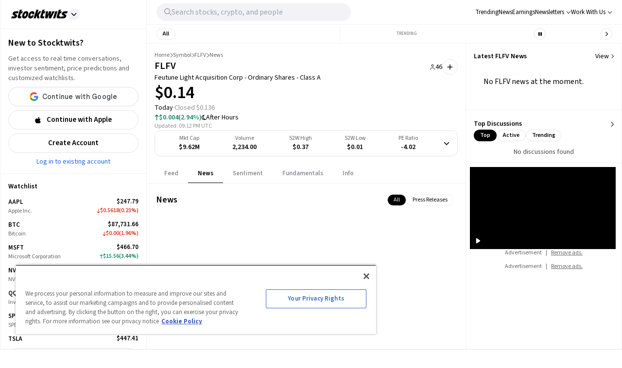

--- FILE ---
content_type: application/javascript
request_url: https://html-load.com/script/stocktwits.com.js?hash=-1030037824
body_size: 171811
content:
// 
!function(){function a2M(){const t=["XXX","hasAttribute","[<line-names>? [<fixed-size>|<fixed-repeat>]]* <line-names>? <auto-repeat> [<line-names>? [<fixed-size>|<fixed-repeat>]]* <line-names>?","skipWs","osano-","_sourceRoot","none|[underline||overline||line-through||blink]|spelling-error|grammar-error","normal|sub|super","wrong googletag.pubads()","bounceexchange.com","HTMLElement_innerText","refinery89.com","searchParams","auto|none|enabled|disabled","HTMLTableElement","connatix.com","function a0Z(e,Z){const L=a0e();return a0Z=function(w,Q){w=w-0xf2;let v=L[w];return v;},a0Z(e,Z);}function a0e(){const eD=['onload','as_','526myoEGc','push','__sa_','__as_ready_resolve','__as_rej','addEventListener','LOADING','XMLHttpRequest','entries','getOwnPropertyDescriptor','_as_prehooked_functions','status','script_onerror','__fr','xhr_defer','href','isAdBlockerDetected','length','then','8fkpCwc','onerror','apply','readyState','_as_prehooked','set','__as_new_xhr_data','Window','catch','charCodeAt','location','document','onreadystatechange','__as_xhr_open_args','_as_injected_functions','DONE','open','toLowerCase','handleEvent','defineProperty','name','54270lMbrbp','__as_is_xhr_loading','prototype','decodeURIComponent','contentWindow','EventTarget','407388pPDlir','__as_xhr_onload','collect','get','call','JSON','setAttribute','Element','btoa','__as_is_ready_state_change_loading','GET','4281624sRJEmx','__origin','currentScript','1433495pfzHcj','__prehooked','1079200HKAVfx','window','error','687boqfKv','fetch','load','1578234UbzukV','function','remove','hostname','adshield'];a0e=function(){return eD;};return a0e();}(function(e,Z){const C=a0Z,L=e();while(!![]){try{const w=-parseInt(C(0x10a))/0x1*(-parseInt(C(0x114))/0x2)+-parseInt(C(0xf7))/0x3+-parseInt(C(0x127))/0x4*(parseInt(C(0x13c))/0x5)+parseInt(C(0x10d))/0x6+parseInt(C(0x105))/0x7+parseInt(C(0x107))/0x8+-parseInt(C(0x102))/0x9;if(w===Z)break;else L['push'](L['shift']());}catch(Q){L['push'](L['shift']());}}}(a0e,0x24a95),((()=>{'use strict';const m=a0Z;const Z={'HTMLIFrameElement_contentWindow':()=>Object[m(0x11d)](HTMLIFrameElement[m(0xf3)],m(0xf5)),'XMLHttpRequest_open':()=>Q(window,m(0x11b),m(0x137)),'Window_decodeURIComponent':()=>Q(window,m(0x12e),m(0xf4)),'Window_fetch':()=>Q(window,m(0x12e),m(0x10b)),'Element_setAttribute':()=>Q(window,m(0xfe),m(0xfd)),'EventTarget_addEventListener':()=>Q(window,m(0xf6),m(0x119))},L=m(0x116)+window[m(0xff)](window[m(0x131)][m(0x123)]),w={'get'(){const R=m;return this[R(0xf9)](),window[L];},'collectOne'(v){window[L]=window[L]||{},window[L][v]||(window[L][v]=Z[v]());},'collect'(){const V=m;window[L]=window[L]||{};for(const [v,l]of Object[V(0x11c)](Z))window[L][v]||(window[L][v]=l());}};function Q(v,l,X){const e0=m;var B,s,y;return e0(0x108)===l[e0(0x138)]()?v[X]:e0(0x132)===l?null===(B=v[e0(0x132)])||void 0x0===B?void 0x0:B[X]:e0(0xfc)===l?null===(s=v[e0(0xfc)])||void 0x0===s?void 0x0:s[X]:null===(y=v[l])||void 0x0===y||null===(y=y[e0(0xf3)])||void 0x0===y?void 0x0:y[X];}((()=>{const e2=m;var v,X,B;const y=W=>{const e1=a0Z;let b=0x0;for(let O=0x0,z=W[e1(0x125)];O<z;O++){b=(b<<0x5)-b+W[e1(0x130)](O),b|=0x0;}return b;};null===(v=document[e2(0x104)])||void 0x0===v||v[e2(0x10f)]();const g=function(W){const b=function(O){const e3=a0Z;return e3(0x113)+y(O[e3(0x131)][e3(0x110)]+e3(0x11e));}(W);return W[b]||(W[b]={}),W[b];}(window),j=function(W){const b=function(O){const e4=a0Z;return e4(0x113)+y(O[e4(0x131)][e4(0x110)]+e4(0x135));}(W);return W[b]||(W[b]={}),W[b];}(window),K=e2(0x113)+y(window[e2(0x131)][e2(0x110)]+e2(0x12b));(X=window)[e2(0x117)]||(X[e2(0x117)]=[]),(B=window)[e2(0x118)]||(B[e2(0x118)]=[]);let x=!0x1;window[e2(0x117)][e2(0x115)](()=>{x=!0x0;});const E=new Promise(W=>{setTimeout(()=>{x=!0x0,W();},0x1b5d);});function N(W){return function(){const e5=a0Z;for(var b=arguments[e5(0x125)],O=new Array(b),z=0x0;z<b;z++)O[z]=arguments[z];return x?W(...O):new Promise((k,S)=>{const e6=e5;W(...O)[e6(0x126)](k)[e6(0x12f)](function(){const e7=e6;for(var f=arguments[e7(0x125)],q=new Array(f),A=0x0;A<f;A++)q[A]=arguments[A];E[e7(0x126)](()=>S(...q)),window[e7(0x118)][e7(0x115)]({'type':e7(0x10b),'arguments':O,'errArgs':q,'reject':S,'resolve':k});});});};}const I=W=>{const e8=e2;var b,O,z;return e8(0x101)===(null===(b=W[e8(0x134)])||void 0x0===b?void 0x0:b[0x0])&&0x0===W[e8(0x11f)]&&((null===(O=W[e8(0x134)])||void 0x0===O?void 0x0:O[e8(0x125)])<0x3||!0x1!==(null===(z=W[e8(0x134)])||void 0x0===z?void 0x0:z[0x2]));},M=()=>{const e9=e2,W=Object[e9(0x11d)](XMLHttpRequest[e9(0xf3)],e9(0x133)),b=Object[e9(0x11d)](XMLHttpRequest[e9(0xf3)],e9(0x12a)),O=Object[e9(0x11d)](XMLHttpRequestEventTarget[e9(0xf3)],e9(0x128)),z=Object[e9(0x11d)](XMLHttpRequestEventTarget[e9(0xf3)],e9(0x112));W&&b&&O&&z&&(Object[e9(0x13a)](XMLHttpRequest[e9(0xf3)],e9(0x133),{'get':function(){const ee=e9,k=W[ee(0xfa)][ee(0xfb)](this);return(null==k?void 0x0:k[ee(0x103)])||k;},'set':function(k){const eZ=e9;if(x||!k||eZ(0x10e)!=typeof k)return W[eZ(0x12c)][eZ(0xfb)](this,k);const S=f=>{const eL=eZ;if(this[eL(0x12a)]===XMLHttpRequest[eL(0x136)]&&I(this))return this[eL(0x100)]=!0x0,E[eL(0x126)](()=>{const ew=eL;this[ew(0x100)]&&(this[ew(0x100)]=!0x1,k[ew(0xfb)](this,f));}),void window[eL(0x118)][eL(0x115)]({'type':eL(0x122),'callback':()=>(this[eL(0x100)]=!0x1,k[eL(0xfb)](this,f)),'xhr':this});k[eL(0xfb)](this,f);};S[eZ(0x103)]=k,W[eZ(0x12c)][eZ(0xfb)](this,S);}}),Object[e9(0x13a)](XMLHttpRequest[e9(0xf3)],e9(0x12a),{'get':function(){const eQ=e9;var k;return this[eQ(0x100)]?XMLHttpRequest[eQ(0x11a)]:null!==(k=this[eQ(0x12d)])&&void 0x0!==k&&k[eQ(0x12a)]?XMLHttpRequest[eQ(0x136)]:b[eQ(0xfa)][eQ(0xfb)](this);}}),Object[e9(0x13a)](XMLHttpRequestEventTarget[e9(0xf3)],e9(0x128),{'get':function(){const ev=e9,k=O[ev(0xfa)][ev(0xfb)](this);return(null==k?void 0x0:k[ev(0x103)])||k;},'set':function(k){const el=e9;if(x||!k||el(0x10e)!=typeof k)return O[el(0x12c)][el(0xfb)](this,k);const S=f=>{const er=el;if(I(this))return this[er(0xf2)]=!0x0,E[er(0x126)](()=>{const eX=er;this[eX(0xf2)]&&(this[eX(0xf2)]=!0x1,k[eX(0xfb)](this,f));}),void window[er(0x118)][er(0x115)]({'type':er(0x122),'callback':()=>(this[er(0xf2)]=!0x1,k[er(0xfb)](this,f)),'xhr':this});k[er(0xfb)](this,f);};S[el(0x103)]=k,O[el(0x12c)][el(0xfb)](this,S);}}),Object[e9(0x13a)](XMLHttpRequestEventTarget[e9(0xf3)],e9(0x112),{'get':function(){const eB=e9;return z[eB(0xfa)][eB(0xfb)](this);},'set':function(k){const es=e9;if(x||!k||es(0x10e)!=typeof k)return z[es(0x12c)][es(0xfb)](this,k);this[es(0xf8)]=k,this[es(0x119)](es(0x109),S=>{const ey=es;I(this)&&window[ey(0x118)][ey(0x115)]({'type':ey(0x122),'callback':()=>{},'xhr':this});}),z[es(0x12c)][es(0xfb)](this,k);}}));};function P(W){return function(){const eg=a0Z;for(var b=arguments[eg(0x125)],O=new Array(b),z=0x0;z<b;z++)O[z]=arguments[z];return this[eg(0x134)]=O,W[eg(0x129)](this,O);};}function Y(W,b,O){const et=e2,z=Object[et(0x11d)](W,b);if(z){const k={...z,'value':O};delete k[et(0xfa)],delete k[et(0x12c)],Object[et(0x13a)](W,b,k);}else W[b]=O;}function D(W,b,O){const ej=e2,z=W+'_'+b,k=w[ej(0xfa)]()[z];if(!k)return;const S=ej(0x108)===W[ej(0x138)]()?window:ej(0x132)===W?window[ej(0x132)]:ej(0xfc)===W?window[ej(0xfc)]:window[W][ej(0xf3)],f=function(){const eK=ej;for(var A=arguments[eK(0x125)],U=new Array(A),F=0x0;F<A;F++)U[F]=arguments[F];try{const J=j[z];return J?J[eK(0xfb)](this,k,...U):k[eK(0xfb)](this,...U);}catch(G){return k[eK(0xfb)](this,...U);}},q=O?O(f):f;Object[ej(0x13a)](q,ej(0x13b),{'value':b}),Object[ej(0x13a)](q,ej(0x106),{'value':!0x0}),Y(S,b,q),window[ej(0x117)][ej(0x115)](()=>{const ex=ej;window[ex(0x111)]&&!window[ex(0x111)][ex(0x124)]&&S[b]===q&&Y(S,b,k);}),g[z]=q;}window[K]||(w[e2(0xf9)](),D(e2(0x11b),e2(0x137),P),D(e2(0xfe),e2(0xfd)),D(e2(0x12e),e2(0x10b),N),(function(){const eN=e2,W=(z,k)=>new Promise((S,f)=>{const eE=a0Z,[q]=k;q[eE(0x121)]?f(k):(E[eE(0x126)](()=>f(k)),z[eE(0x119)](eE(0x10c),()=>S()),window[eE(0x118)][eE(0x115)]({'type':eE(0x120),'reject':()=>f(k),'errArgs':k,'tag':z}));}),b=Object[eN(0x11d)](HTMLElement[eN(0xf3)],eN(0x128));Object[eN(0x13a)](HTMLElement[eN(0xf3)],eN(0x128),{'get':function(){const eI=eN,z=b[eI(0xfa)][eI(0xfb)](this);return(null==z?void 0x0:z[eI(0x103)])||z;},'set':function(z){const eo=eN;var k=this;if(x||!(this instanceof HTMLScriptElement)||eo(0x10e)!=typeof z)return b[eo(0x12c)][eo(0xfb)](this,z);const S=function(){const ei=eo;for(var f=arguments[ei(0x125)],q=new Array(f),A=0x0;A<f;A++)q[A]=arguments[A];return W(k,q)[ei(0x12f)](U=>z[ei(0x129)](k,U));};S[eo(0x103)]=z,b[eo(0x12c)][eo(0xfb)](this,S);}});const O=EventTarget[eN(0xf3)][eN(0x119)];EventTarget[eN(0xf3)][eN(0x119)]=function(){const eM=eN;for(var z=this,k=arguments[eM(0x125)],S=new Array(k),f=0x0;f<k;f++)S[f]=arguments[f];const [q,A,...U]=S;if(x||!(this instanceof HTMLScriptElement)||eM(0x109)!==q||!(A instanceof Object))return O[eM(0xfb)](this,...S);const F=function(){const eP=eM;for(var J=arguments[eP(0x125)],G=new Array(J),H=0x0;H<J;H++)G[H]=arguments[H];return W(z,G)[eP(0x12f)](T=>{const eY=eP;eY(0x10e)==typeof A?A[eY(0x129)](z,T):A[eY(0x139)](...T);});};O[eM(0xfb)](this,q,F,...U);};}()),M(),window[K]=!0x0);})());})()));","intervalId","/static/topics/topics_frame.html","findWsEnd","Destroying interstitial slots : ","CSSMozDocumentRule","osano_","orientation","userLanguage","parent","last","image","IVT detection failed","redir","<'-ms-content-zoom-snap-type'>||<'-ms-content-zoom-snap-points'>","[INVENTORY] found visible ","response","https://report.error-report.com/modal?eventId=&error=Vml0YWwgQVBJIGJsb2NrZWQ%3D&domain=","sectionChange","prev","'[' <custom-ident>* ']'","stack","data-empty-src","<position>","values","SECSSOBrowserChrome","dvmin","<ident> ['.' <ident>]*","isElementVisibilityHidden","output","light","PerformanceResourceTiming_transferSize","<page-margin-box-type> '{' <declaration-list> '}'","CDC","Element","minmax( [<length-percentage>|min-content|max-content|auto] , [<length-percentage>|<flex>|min-content|max-content|auto] )","Jmo8UkRzW1c+YnVrTWBjPzEpCWw=","[restore-rejections] handleQueued fetch","3rd-party script error","Worker","http://api.dable.io/widgets/","getId","signal","initial","matched","circle|ellipse",'[id^="google_dfp_"]',"<number>|<dimension>|<percentage>|<calc-constant>|( <calc-sum> )","logs",'" is not in the set.',"fromCharCode","fGAJJ1JxajZDTldIXUk4c3g3dTNm","onmessage","samesite","Element_setAttribute","MSG_SYN_URG","<wq-name>|<ns-prefix>? '*'","firstCharOffset","auto|thin|none","StyleSheet","__webdriver_script_func","conic-gradient( [from <angle>]? [at <position>]? , <angular-color-stop-list> )","media.net","normal|small-caps","SyntaxMatchError","eVw2WmcxcW1ea3pjJ3woWWlvUiI+Rgo=","rel","imasdk.googleapis.com","Window_name","https://consent.sunderlandecho.com","gpt-minutemedia","path","insertRule","filename","cpmstar.com","mediarithmics.com","[<bg-layer> ,]* <final-bg-layer>","https://html-load.com","element-attributes","Document_referrer","otSDKStub","none|<track-list>|<auto-track-list>","HTMLSourceElement_srcset","Counter","onetrust.com","return this","eventId=","min( <calc-sum># )","<color>&&<color-stop-angle>?","fullscreen","call","once","installedModules","CSSStyleSheet","sleipnir/","trident","[<compound-selector>? <pseudo-compound-selector>*]!","[AdBlockDetector] page unloaded while checking acceptable ads target ","y.one.impact-ad.jp","Operator","translateY( <length-percentage> )","HTMLMediaElement_src","<calc-value> ['*' <calc-value>|'/' <number>]*","data-non-sharding",'\n      <html>\n        <head></head>\n        <body>\n          <div>\n            <span\n              style="height:    600px; position: sticky; top: 20px; display: block; margin-top: 20px; margin-right: 10px;"\n              id="img_dggna6a9aya6"\n              class\n            >\n              <style>#img_dggna6a9aya6 > div { justify-content:center; } #img_dggna6a9aya6 { visibility:visible; }</style>\n              <div style="position:relative;align-items:center;display:flex;">\n                <iframe\n                  src\n                  data-empty-src\n\n\n                  \n                  status="success"\n                ></iframe>\n              </div>\n            </span>\n          </div>\n        </body>\n      </html>\n    ',"sessionId",'meta[http-equiv="Content-Security-Policy"]',"print","as_","SktqJUlWels8RUgmPUZtaWN1TS46CVMteFBvWnM3CmtB","[<container-name>]? <container-condition>","dzFHcD4weUJgNVl0XGU0Ml1eQzNPVVhnYiBufWEnVGZxew==","load","truvidplayer.com","<'opacity'>","isInRootIframe","declarators","MatchOnceBuffer","start|end|center|stretch","cookieless-data.com","postrelease.com","intentiq.com","e2VGJU9YclEyPm5wM0pOXTQ3dQ==","padding-bottom","DOMParser_parseFromString","nextCharCode","attributeValueKeys","node","35KsKjEm","cmVzZXJ2ZWQx","phantomas","crios","cefsharp","dvw","fonts.googleapis.com","selectors",":before","base[href]","[AdBlockDetector] page unloaded while checking request block. ","INTERSTITIAL","none|[<number>|<percentage>]{1,3}","https://css-load.com","frameId","auto|smooth","_self","transferSize","none|zoom","<compositing-operator>#","prebid","[restore-rejections] handleQueued script_onerror","lr-tb|rl-tb|tb-rl|lr|rl|tb","layer(","get-computed-style","thebrighttag.com","protect","<declaration-value>?","data-bypass-check-","blockIVT","http://127.0.0.1","bqstreamer.com","indiatimes.com","<repeat-style>#","flux-cdn.com","clickio.com","eof","quizlet.com","https://cmp.autobild.de","<'border-width'>||<'border-style'>||<color>","beforeunload","responseXML","hookWindowProperty Error: ","(E2) Invalid protect url: ","auto|none|antialiased|subpixel-antialiased","reduce","Bad syntax","//# sourceURL=mediation.js","defaultView","-moz-linear-gradient( <-legacy-linear-gradient-arguments> )|-webkit-linear-gradient( <-legacy-linear-gradient-arguments> )|-o-linear-gradient( <-legacy-linear-gradient-arguments> )","shift","document.documentElement.clientWidth, clientHeight","[visible|hidden|clip|scroll|auto]{1,2}|<-non-standard-overflow>","https://onetag-sys.com/prebid-request","rgba( <percentage>{3} [/ <alpha-value>]? )|rgba( <number>{3} [/ <alpha-value>]? )|rgba( <percentage>#{3} , <alpha-value>? )|rgba( <number>#{3} , <alpha-value>? )","positions","protectUrlContext","<xyz-space> [<number>|<percentage>|none]{3}","dmtkcw==","tokenStart","crwdcntrl.net","tunebat.com","toPrimitive","responseText","replaceState","leboncoin.fr","__proto__","auto|<custom-ident>","pageview_id","<blend-mode>|plus-lighter","currentScript","Identifier, string or comma is expected","/asn","adlib","c204ZmtocndhOTR5MGV1cGoybnEx","none|<shadow-t>#","conative.network","Bad syntax reference: ","webdriver","num","skewY( [<angle>|<zero>] )","[( <scope-start> )]? [to ( <scope-end> )]?","onetag-sys.com","securepubads.g.doubleclick.net","adshield-api","bTg5NjFxd3pnaHUyN3hlb2FwbjNrNWlsdnJmamM0c3l0MA==","Map","nextUntil","timeout","O2ZlUVhcLk54PHl9MgpVOWJJU0wvNmkhWXUjQWh8Q15a","https://prg.smartadserver.com/prebid/v1","e6d29821","getType","dpi","matchMedia","<div","columns","lvmax","not-","none|path( <string> )","aborted","<rectangular-color-space>|<polar-color-space>|<custom-color-space>","aXRoYw==","INVENTORY_FRAME","permissions","<angle>","image( <image-tags>? [<image-src>? , <color>?]! )","perspective( [<length [0,∞]>|none] )","reversed( <counter-name> )","Failed to load 3rd-party image: ","Dimension","SharedStorageWorklet_addModule","Timed out waiting for consent readiness","HTMLAnchorElement_protocol","sn_ad_label_","getWindowId","Unexpected syntax '","document.classList.contains","VGhlcmUgd2FzIGEgcHJvYmxlbSBsb2FkaW5nIHRoZSBwYWdlLiBQbGVhc2UgY2xpY2sgT0sgdG8gbGVhcm4gbW9yZS4=","First-party image load success","lookupNonWSType","protectedHeader","http://localhost","trim","DisallowEmpty","<'inset-block-start'>","isVisibleNode","http","avplayer.com","scheme","<percentage>?&&<image>","<counter-style-name>","<relative-selector>#","ping","prevUntil","[-token","window.Notification is undefined","N is expected","<color-stop-length>|<color-stop-angle>","data-freestar-ad","unrulymedia.com","_fa_","version","none|<string>+","economy|exact","copy","<percentage>|<length>","blN5TkRHJ01qL288VSBsIlFFa21pWDJIe1pZSmg0JT1f","medium","calc(","Negotiate async ads failed: ","exec","getClickUrl","https://consent.up.welt.de","eventSampleRatio",".constructor","_Selenium_IDE_Recorder","cloudfront.net","__driver_evaluate","line","gacraft.jp","AtrulePrelude","<head","setPAAPIConfigForGPT","banner-ad","window.PluginArray is undefined","internet_explorer","repeat|no-repeat|space|round","_version","[from-image||<resolution>]&&snap?","apply","isNameCharCode","Element_hasAttribute","data:","syntax","gpt_loaded_time","imprnt-cnt","psts","flat|preserve-3d","[proportional-nums|tabular-nums]","eDUwdzRvZTdjanpxOGtyNmk5YWZ0MnAxbmd1bG0zaHlidg==","splice","CSSStyleDeclaration_cssText","nightmare","Window_fetchLater","worldhistory.org","neoera-cdn.relevant-digital.com","tpmn","campaignId","History_replaceState","defaultPrevented","( <media-condition> )|<media-feature>|<general-enclosed>","body > div > span > div","RegExp_exec","getUserIds","<font-stretch-absolute>","<line-style>{1,4}","Exception occurred in hooked property ","normal|light|dark|<palette-identifier>","<color-base>|currentColor|<system-color>|<device-cmyk()>|<light-dark()>|<-non-standard-color>","<'inset-inline'>","brainlyads.com","list","appier.net","event_sample_ratio","toArray","cap","auto|all|none","url-token","hbopenbid.pubmatic.com","ABCDEFGHIJKLMNOPQRSTUVWXYZabcdefghijklmnopqrstuvwxyz","parseInt","SyntaxReferenceError","Type of node should be an Object","container","document.head.appendChild, removeChild, childNodes","IntersectionObserverEntry","onWhiteSpace","1034730ZKQEiN","fill|contain|cover|none|scale-down","<single-animation-fill-mode>#","low","<masking-mode>#","core-ads","\n   value: ","bliink.io","none|[fill|fill-opacity|stroke|stroke-opacity]#","padding-top","text-ad","marphezis.com","ad-stir.com","s.amazon-adsystem.com","[getDecodedLocation] failed to find decoded location","adroll.com","scroll","adshieldAvgRTT","<media-in-parens> [and <media-in-parens>]+","HTMLElement","; Max-Age=","marker-end","uBO:","@@toPrimitive must return a primitive value.","tagan.adlightning.com","banner-","normal|pre|nowrap|pre-wrap|pre-line|break-spaces|[<'white-space-collapse'>||<'text-wrap'>||<'white-space-trim'>]","none|always|column|page|spread","normal|[stylistic( <feature-value-name> )||historical-forms||styleset( <feature-value-name># )||character-variant( <feature-value-name># )||swash( <feature-value-name> )||ornaments( <feature-value-name> )||annotation( <feature-value-name> )]","advertisement-holder","sidead","as_adblock","Blocked prebid request for ","HTMLSourceElement_src","N3o+Z317L1cjYGNbWlQmc0k8Mi1oYUtYWW4Kbyl4U0ZB","ltr","ad-delivery.net","Headers","Mismatch","initLogUploadHandler","stats.wp.com",'Identifier "',"SupportsDeclaration","opt/","<track-breadth>|minmax( <inflexible-breadth> , <track-breadth> )|fit-content( <length-percentage> )","(-token","declaration","QiBjMQkzRlklPGZfYjJsdV44Wk5DeiNHJ3ZXTTdyJlE9","firefox_etp_enabled","bind","term","catch","priority","browserEngineKind","HTMLImageElement_srcset","true|false","!boolean-group","HTMLTableColElement","safari/firefox src fetch error","open","prelude","rem","none|<dashed-ident>#","cmVzZXJ2ZWQyT3V0cHV0","document.documentElement.getAttributeNames is not a function","channel","[normal|small-caps]","advertiserId",'function t(n,r){const c=e();return(t=function(t,e){return c[t-=125]})(n,r)}function e(){const t=["501488WDDNqd","currentScript","65XmFJPF","stack","3191470qiFaCf","63QVFWTR","3331tAHLvD","3cJTWsk","42360ynNtWd","2142mgVquH","remove","__hooked_preframe","18876319fSHirK","defineProperties","test","1121030sZJRuE","defineProperty","9215778iEEMcx"];return(e=function(){return t})()}(function(n,r){const c=t,s=e();for(;;)try{if(877771===-parseInt(c(125))/1+-parseInt(c(141))/2*(parseInt(c(126))/3)+-parseInt(c(137))/4*(-parseInt(c(139))/5)+parseInt(c(136))/6+parseInt(c(128))/7*(-parseInt(c(127))/8)+parseInt(c(142))/9*(-parseInt(c(134))/10)+parseInt(c(131))/11)break;s.push(s.shift())}catch(t){s.push(s.shift())}})(),(()=>{const e=t;document[e(138)][e(129)]();const n=Object[e(135)],r=Object.defineProperties,c=()=>{const t=e,n=(new Error)[t(140)];return!!new RegExp(atob("KChhYm9ydC1vbi1pZnJhbWUtcHJvcGVydHl8b3ZlcnJpZGUtcHJvcGVydHkpLShyZWFkfHdyaXRlKSl8cHJldmVudC1saXN0ZW5lcg=="))[t(133)](n)};Object[e(135)]=(...t)=>{if(!c())return n(...t)},Object[e(132)]=(...t)=>{if(!c())return r(...t)},window[e(130)]=!0})();',"repeat|stretch|round","miter|round|bevel","getStorageUpdates","alphaStr","isNaN","updateCursors","<url>|none","criteo.com","Unexpected combinator","hooking started without preframe hooking","https://pagead2.googlesyndication.com/pagead/js/adsbygoogle.js","-webkit-calc(","defineProperties","external","Document","_isTcfNeeded",". Phase: ","serverbid.com","__as_xhr_onload","location","rotate( [<angle>|<zero>] )","forceBraces","from|to|<percentage>|<timeline-range-name> <percentage>","nicovideo.jp","rotate3d( <number> , <number> , <number> , [<angle>|<zero>] )","Y3E5ODM0a2h3czJ0cmFnajdmbG55bXU=","intersectionRatio","gemius.pl","(\\s|>)","gpt-","stopPropagation","ab43d8d5","tagName","document - find element","xhr_defer","atob","randomUUID","log( <calc-sum> , <calc-sum>? )","Element_innerHTML","compareByGeneratedPositionsInflated","onorientationchange","ads_","mustIncludeStrings","EventTarget","_map","[data-uri]","ADNXSMediation","IdSelector","functionBind","document.getElementsByClassName","data-bypass-check-transform","_mappings","cache_adblock_circumvent_score","dimension-token","space-all|normal|space-first|trim-start|trim-both|trim-all|auto","start|end|left|right|center|justify|match-parent","auto|optimizeSpeed|crispEdges|geometricPrecision","cssTargetRegex","adpushup.com","Hyphen minus","decode","adform.net","loaded","cdn.flashtalking.com","SyntaxError","bWFHO0ZULmUyY1l6VjolaX0pZzRicC1LVVp5PHdMCl8/","955BkYqoV","pub.network","8573741755808484570000","<number-percentage>{1,4} fill?","reset","adv-","gpt-tdn","comma-token","hsla( <hue> <percentage> <percentage> [/ <alpha-value>]? )|hsla( <hue> , <percentage> , <percentage> , <alpha-value>? )","smilewanted.com","notifications","Invalid URL: ","responseType","normalize","andbeyond.media","<url>+","gpt-ima-adshield","Terminate - profile not found","<boolean-expr[","crypto.getRandomValues() not supported. See https://github.com/uuidjs/uuid#getrandomvalues-not-supported","fetch","<'min-height'>","getTokenStart","domAutomationController","reject","addIframeVisibilityCheckHandler","WebGLRenderingContext is null","ads.blogherads.com","Terminate - keep original acceptable ads","[<'view-timeline-name'> <'view-timeline-axis'>?]#","evaluate","buzzfeed.com","<'padding-left'>{1,2}","fuse","repeating-conic-gradient( [from <angle>]? [at <position>]? , <angular-color-stop-list> )","element out of viewable window","<number>|<percentage>","smartyads.com","_top","triggerCount","<length>|<percentage>|auto","idFilter","adcontainer",' <html>\n      <head>\n        <style></style>\n        <style></style>\n        <style></style>\n        <style></style>\n        <style></style>\n        <style></style>\n        <meta name="as-event-handler-added" />\n      </head>\n      <body marginwidth="0" marginheight="0">\n        <a target="_blank" rel="noopener noreferrer" href>\n          <div id="container" class="vertical mid wide">\n            <div class="img_container">\n              <img src />\n            </div>\n            <div class="text_container">\n              <div class="title"></div>\n              <div class="description"></div>\n              <div class="sponsoredBy"></div>\n            </div>\n          </div>\n        </a>\n      </body>\n    </html>',"Destroying blocked slots : ","Failed to fetch","publift","elapsed_time_ms","alt","normal|[<east-asian-variant-values>||<east-asian-width-values>||ruby]","inventory_name","end","as_test","vmin","document.createElement",'meta[name="as-event-handler-added"]',"shouldStorageWaitForTcf","XMLHttpRequest_responseURL","adsinteractive","left","attributes","__selenium_evaluate","bzVoa203OHVwMnl4d3Z6c2owYXQxYmdscjZlaTQzbmNx","additionalHeaders","set-cookie-parser encountered an error while decoding a cookie with value '","charAt","auto|normal|active|inactive|disabled","<html","navigator.mimeTypes is undefined","styleSheets","__fxdriver_unwrapped","__tcfapi","w = window.parent;","doubleclick.net","fansided",'target="_top"',"cssWideKeywordsSyntax","no purpose 1 consent","WebGLRenderingContext.getParameter is not a function","eachMapping","__as_new_xhr_data","window.top.apstag.runtime.callCqWrapper","aWQ=","data-ad-width","fastclick.net","/negotiate/v2/image?width=","VW4gcHJvYmzDqG1lIGVzdCBzdXJ2ZW51IGxvcnMgZHUgY2hhcmdlbWVudCBkZSBsYSBwYWdlLiBWZXVpbGxleiBjbGlxdWVyIHN1ciBPSyBwb3VyIGVuIHNhdm9pciBwbHVzLg==","rlh","Proxy","gpt_slot_found","<'-ms-scroll-snap-type'> <'-ms-scroll-snap-points-y'>","getLastListNode","cmVzZXJ2ZWQySW5wdXQ=","some","-moz-repeating-linear-gradient( <-legacy-linear-gradient-arguments> )|-webkit-repeating-linear-gradient( <-legacy-linear-gradient-arguments> )|-o-repeating-linear-gradient( <-legacy-linear-gradient-arguments> )","not","requestBids",'" as-key="',"OutOfPageFormat","dump","xx-small|x-small|small|medium|large|x-large|xx-large|xxx-large"," |  ","data-sdk","[restore-rejections] restoreDeferredRejections__nonadblock","gpt-enliple","auto|none","sizes","<complex-selector-list>","normal|none|[<content-replacement>|<content-list>] [/ [<string>|<counter>]+]?","var( <custom-property-name> , <declaration-value>? )","$cdc_asdjflasutopfhvcZLmcfl_","tag","^(https?:)?\\/\\/ad\\.doubleclick\\.net\\/ddm\\/track(imp|clk)","Nm03a3dlM3Fhb2h1NWc0Yno4aQ==","any","samsungbrowser","Block","Unknown at-rule descriptor","<empty string>","sparteo.com","scanNumber","[<url> [format( <string># )]?|local( <family-name> )]#","[src*=","auto|<length-percentage>","createAuctionNonce","N3k6eDIxOF1VI05DfW5XYU1Te0w=","auto|<'border-style'>","Selector","slot_element_id","AdShield API cmd","index","https://exchange.kueezrtb.com/prebid/multi/","allowInterstitial","xywh( <length-percentage>{2} <length-percentage [0,∞]>{2} [round <'border-radius'>]? )","parseAtrulePrelude","esp.rtbhouse.com","x-frame-height","lastIndexOf","https://consent.northernirelandworld.com","auto|crisp-edges|pixelated|optimizeSpeed|optimizeQuality|<-non-standard-image-rendering>","decorator","HTMLIFrameElement_srcdoc","__driver_unwrapped",".setTargetingForGPTAsync","[<'scroll-timeline-name'>||<'scroll-timeline-axis'>]#","_skipValidation","TkduRThhX3kuRmpZTz00dzNdcDc=","lep.co.uk","normal|<baseline-position>|<content-distribution>|<overflow-position>? <content-position>","idSubstring","inset?&&<length>{2,4}&&<color>?","<'margin-left'>","start|center|end|baseline|stretch","nonzero|evenodd","RegExp_test","rhombusads.com","https://pagead2.googlesyndication.com/gampad/ads","gpt-adapex","<supports-condition>","cyclic|numeric|alphabetic|symbolic|additive|[fixed <integer>?]|[extends <counter-style-name>]","toString","height:    600px; position: sticky; top: 20px; display: block; margin-top: 20px; margin-right: 10px;","getItem","skew( [<angle>|<zero>] , [<angle>|<zero>]? )","Window_open","bGU0OTcxbTVpcnB1a3hqdjNzcTJvOHk2MGduYnp0aHdmYQ==","[clip|ellipsis|<string>]{1,2}","recovery_adm_gpt_request"," not an object","margin-right","applyTo","left|right|none|inline-start|inline-end","encodeUrl","male|female|neutral","isVisibleElement","rotateZ( [<angle>|<zero>] )","<header","[<length-percentage>|left|center|right|top|bottom]|[[<length-percentage>|left|center|right]&&[<length-percentage>|top|center|bottom]] <length>?","target-counter( [<string>|<url>] , <custom-ident> , <counter-style>? )","bWlsYmAjM0JhcV07RFRWP2UuPCAmYw==","__prehooked","brandmetrics.com","readyState","\n  --------","<number-zero-one>","MediaQuery","normal|embed|isolate|bidi-override|isolate-override|plaintext|-moz-isolate|-moz-isolate-override|-moz-plaintext|-webkit-isolate|-webkit-isolate-override|-webkit-plaintext","Blob","linear-gradient( [[<angle>|to <side-or-corner>]||<color-interpolation-method>]? , <color-stop-list> )","XnpHW3dtCkNgPThCdj48Jl0wOlQgTCNweDNYbGktbikuNA==","N/A","anymind360.com","setTimeout","appsflyer.com","Mozilla/5.0 (Windows NT 10.0; Win64; x64) AppleWebKit/537.36 (KHTML, like Gecko) Chrome/134.0.0.0 Safari/537.36","alert","defineSlot","referrerPolicy","Object",", width: ","HTMLAnchorElement_host","Active auto recovery: index ","/report","MessageEvent","*[id]","[center|[[top|bottom|y-start|y-end]? <length-percentage>?]!]#","Date.now","__gpp","string-api","ric","getLocation","onmozfullscreenchange","/gpt/setup","lvh","normal|bold|<number [1,1000]>","none|<offset-path>||<coord-box>","strict","jump-start|jump-end|jump-none|jump-both|start|end","tokenize","MediaQueryList","none|forwards|backwards|both","navigator.webdriver is undefined","Unexpected input","que",".umogames.com","api.reurl.co.kr","dWwyb3cwMWo5enE1OG1mazRjdjM3YWJzeWlndGVoNnhu","do69ll745l27z.cloudfront.net","setImmediate","Percentage","unset","https://hbopenbid.pubmatic.com/translator","Document_createElement","TopLevelCss","read-only|read-write|read-write-plaintext-only",'<div class="CAN_content">',"Matching for a tree with var() is not supported","/view","JSON_parse","xhr","__$webdriverAsyncExecutor","configurable","isAdBlockerDetected","none|[x|y|block|inline|both] [mandatory|proximity]?","auto|grayscale","match","[<length-percentage>|<number>|auto]{1,4}","1376zlzbnd","cmVzZXJ2ZWQy","<number>|<dimension>|<ident>|<ratio>","ar-yahoo-v1","no-cors","Terminate - non-auto-recovery","dmJybDRzN3U5ZjhuejVqcHFpMG13dGU2Y3loYWcxM294","MHQ4a2JmMjZ1ejlzbWg3MTRwY2V4eQ==","atrulePrelude","normal|stretch|<baseline-position>|[<overflow-position>? <self-position>]","document_getElementById","&url=","/cgi-bin/PelicanC.dll","translateZ( <length> )","option encode is invalid","ensureInit","custom","https://fb2.html-load.com","3rd-party xhr unexpected response","Class extends value ","normal|small-caps|all-small-caps|petite-caps|all-petite-caps|unicase|titling-caps","tagNameFilter","PluginArray","microad.jp","finally","https://googleads.g.doubleclick.net/pagead/ads","connectad.io","onabort","ms, passcode: ","Google","selenium","adsense","cDkxdHp4NGlic2h3ZjNxeWVuNTA2dWdvMm1rdjhscmpjNw==","properties","device-cmyk( <cmyk-component>{4} [/ [<alpha-value>|none]]? )","v4ac1eiZr0","Expect a number",": [left|right|first|blank]","DocumentFragment_querySelectorAll","Layer","edgios","navigator.plugins is undefined","optable.co","<family-name>","<color>{1,4}","publisher1st.com","Terminate - non-adblock","powerad.ai","ag.dns-finder.com","isAdblockUser","last_processed_rules_count","body > a > div > div > img","A5|A4|A3|B5|B4|JIS-B5|JIS-B4|letter|legal|ledger","ds.uncn.jp","normal|spell-out||digits||[literal-punctuation|no-punctuation]","getName","YEg7NFN5TUIuCmZ1eG52I1JyUDNFSlEmOVlbTzBjCUNVbw==","math-random","<'inset-inline-start'>","none|vertical-to-horizontal","mismatchOffset","walk","https://consent.cesoirtv.com","saturate( <number-percentage> )","_names","welt.de","backgroundImage","https://img-load.com","blockAdUnitPath","recoverAds","ease|ease-in|ease-out|ease-in-out|cubic-bezier( <number [0,1]> , <number> , <number [0,1]> , <number> )","content-box|border-box|fill-box|stroke-box|view-box","getOwnPropertyNames","endsWith","<box>|margin-box","/dbm/ad","slice","<angle>|<percentage>","reserved2Input","join","serif|sans-serif|cursive|fantasy|monospace","}-token",'link[rel="icon"]',"responseURL","Condition is expected","adDiv","doubleclick\\.net","ads-","omid-","entries","auto|bullets|numbers|words|spell-out|<counter-style-name>","privacymanager.io","sdk","[discretionary-ligatures|no-discretionary-ligatures]","https://static.criteo.net/js/ld/publishertag.prebid.js","auto|normal|none","okNetworkStatusCodes","slotElementId","<generic>","drag|no-drag",'" is a required argument.',"getElementsByTagName","    ","removeAttribute","Property","<'margin-right'>","VzB8N196fXtyb1lraFhMXiUoJy8+TnRRR2d1WlNBNHZV","ivt","M2Jwa2ltZnZ4ZTcxNm56b3lydzBxNTI=","cootlogix.com","Invalid reserved state: ","admiral","usedJSHeapSize","<target-counter()>|<target-counters()>|<target-text()>","is_limited_ads","impactify.media","[data-ad-name]","[shorter|longer|increasing|decreasing] hue","for","mediatradecraft.com","stroke","[Bot] bot UA detected, ua=","Unsupported version: ","src","auto|never|always|<absolute-size>|<length>","encodeURI","Event_stopImmediatePropagation","<number>|<angle>","['~'|'|'|'^'|'$'|'*']? '='","<'flex-shrink'>","start|middle|end","baseline|sub|super|text-top|text-bottom|middle|top|bottom|<percentage>|<length>","Node_textContent","closest-side|farthest-side|closest-corner|farthest-corner|<length>|<length-percentage>{2}","getElementById","htlb.casalemedia.com","onreadystatechange","when","Scope","childNodes","eat","document.classList.remove not work","<'grid-template'>|<'grid-template-rows'> / [auto-flow&&dense?] <'grid-auto-columns'>?|[auto-flow&&dense?] <'grid-auto-rows'>? / <'grid-template-columns'>","Url","level","Document_getElementsByTagName","auto|loose|normal|strict|anywhere","7Y6Y7J207KeA66W8IOu2iOufrOyYpOuKlCDspJEg66y47KCc6rCAIOuwnOyDne2WiOyKteuLiOuLpC4g7J6Q7IS47ZWcIOuCtOyaqeydhCDrs7TroKTrqbQgJ+2ZleyduCfsnYQg7YG066at7ZWY7IS47JqULg==","[object Intl]","onload","data","webkitPersistentStorage","toJSON","<length-percentage>{1,4} [/ <length-percentage>{1,4}]?","replace","<grid-line> [/ <grid-line>]?","yieldlove.com","https://consent.northantstelegraph.co.uk","<font-weight-absolute>|bolder|lighter","nextState","fuseplatform.net","not <query-in-parens>|<query-in-parens> [[and <query-in-parens>]*|[or <query-in-parens>]*]","/npm-monitoring","/ssvast_track/v2","normal|always","content_ad","/cou/api_reco.php",'SourceMapGenerator.prototype.applySourceMap requires either an explicit source file, or the source map\'s "file" property. Both were omitted.',"PTZhMEc+UE9vMzdudj94JjFgXTJ0","knowt.com","close","getRandomValues","geniee-prebid","Comma","set","HTMLStyleElement_insertBefore","[<counter-name> <integer>?|<reversed-counter-name> <integer>?]+|none","is_blocking_acceptable_ads","floor","<position>#","[native code]","HTMLLinkElement","negotiate_fail","break-walk","window","/pagead/gen_204?","[[auto|<length-percentage>]{1,2}]#","w = window.parent.parent;","renderer","Yzc4NjNxYnNtd3k1NG90bmhpdjE=","WEVRNSU8Sl9oIy4wZj92ZUs6ewlDdXRqYEJQOE5HVWIp","publisher","clientHeight","parseWithFallback","'.' <ident-token>","script_onerror","webkitTemporaryStorage","/main.html","inline-block|inline-list-item|inline-table|inline-flex|inline-grid","RTCEncodedAudioFrame","padding-right","b3U3ZXJjdnc5bDAxeWdobmZpcDY4NWJ6eHF0YWszc2ptNA==","getNode","leave","startsWith","cachedResultIsInAdIframe","/media/vpaid-display/iframe.html","czN6Ym85YWhnZjdsazV5MGN1bXJwcW53eDZpNGpldnQy","//# sourceURL=rtb_adm.js","innerText","asadcdn.com","eval","umogames.com","auto|from-font|<length>|<percentage>","/adsid/integrator.js","<outline-radius>","reload","capture","yieldmo.com","( <supports-condition> )|<supports-feature>|<general-enclosed>","@top-left-corner|@top-left|@top-center|@top-right|@top-right-corner|@bottom-left-corner|@bottom-left|@bottom-center|@bottom-right|@bottom-right-corner|@left-top|@left-middle|@left-bottom|@right-top|@right-middle|@right-bottom",")-token","__isProxy","Unknown node type:","feature","flow|flow-root|table|flex|grid|ruby","ZndiaA==","as-click-message-handler-added","[data-ad-slot]","row|row-reverse|column|column-reverse","color-mix( <color-interpolation-method> , [<color>&&<percentage [0,100]>?]#{2} )","XMLHttpRequest_responseXML","_asClickListeners","[auto|<integer>]{1,3}","SVGElement","adunit","svi","https://securepubads.g.doubleclick.net/gampad/ads","cXhuNml1cDNvdDhnejdmbGN3MDlieQ==","env( <custom-ident> , <declaration-value>? )","as-empty-bidder","api.adiostech.com","https://pbs.nextmillmedia.com/openrtb2/auction","[<box>|border|padding|content]#","DeclarationList","normal|<length>","XMLHttpRequest_status","counter( <counter-name> , <counter-style>? )","features","string-token","redirected","HTMLTableCaptionElement","MessageEvent_source","upright|rotate-left|rotate-right","syntaxStack"," > ","auto|start|end|center|baseline|stretch","omid_message_method","ing","richaudience.com","ay.delivery","connectid.analytics.yahoo.com","shouldRecover","width not set properly","gecko/","snigel","HTMLScriptElement_attributionSrc","CSSStyleDeclaration.set/get/removeProperty","_selenium","Failed to decode protect-url: url is empty","<mf-plain>|<mf-boolean>|<mf-range>",'meta[name="',"matchStack","Element_querySelector","yellowblue.io","4dex.io","'progid:' [<ident-token> '.']* [<ident-token>|<function-token> <any-value>? )]"," node type",'meta[name="as-tester-handler-added"]',"newcastleworld.com","brave","connection","insertList","NGJvdjI4c3lxN3hhY2VnNjVmbTA5cnQzbGlobmt1empwMQ==","as_inventory_frame_listener_adder","hash","ayads.co","<'align-items'> <'justify-items'>?","Condition","; SameSite=Strict","none|<filter-function-list>|<-ms-filter-function-list>","[<ident-token>|'*']? '|'","svmax","isVisibleContent","invalid url (anchor href set): ","clearTimeout","enabled","adContainer","trys","Document_write","normal|italic|oblique <angle>{0,2}","https://consent.yorkshirepost.co.uk","parseValue","enums","ad-score.com","cdn-exchange.toastoven.net","Expect `","Chrome/","<combinator>? <complex-real-selector>","History","ellipse( [<shape-radius>{2}]? [at <position>]? )","15417622XNQkOx","argument val is invalid","adfarm1.adition.com","appendScriptElementAsync","sn-","parseString","random","5ab43d8d","isDelim","[<'offset-position'>? [<'offset-path'> [<'offset-distance'>||<'offset-rotate'>]?]?]! [/ <'offset-anchor'>]?","<string>|<custom-ident>+","head","translateX( <length-percentage> )","<keyframe-selector># { <declaration-list> }","opts","})()","<length-percentage>{1,2}","center|start|end|self-start|self-end|flex-start|flex-end","inside|outside","parseFloat","microad.net","onClickAutoRecovery","Element_attributes","sendBeacon","<line-width>","mode","abgroup","expression","liadm.com","all","<single-animation-direction>#","request_id","Terminate - not active","option maxAge is invalid","]-token","_last","Window_setTimeout","lvmin","scaleX( [<number>|<percentage>] )","<urange>#","idRegex","[[left|center|right|top|bottom|<length-percentage>]|[left|center|right|<length-percentage>] [top|center|bottom|<length-percentage>]|[center|[left|right] <length-percentage>?]&&[center|[top|bottom] <length-percentage>?]]","Declaration","springserve.com","genieesspv.jp","X2w8IFZ6cURGOjJnNjF3e2ltKCI3TEFaYS9eaiVcJ0s/","default|menu|tooltip|sheet|none","host","openx.net","delete","bzlxemF4dHA0MDZ3a2U3aWIyZzM4Znltdmo1bGNoMW5y","df-srv.de","land","contentWindow","attr( <attr-name> <type-or-unit>? [, <attr-fallback>]? )","function","assign","domain","nowrap|wrap|wrap-reverse","Please enter the password","Symbol","Invalid protect url: ","srcdoc","pathname","pbstck.com","none|in-flow|all","read-","consentframework.com","is_acceptable_ads_blocked","__hooked","isUnregistered","7cfdc6c7","359128UDFREu","this.postMessage(...arguments)","api.receptivity.io","gpt-andbeyond","mismatchLength","LayerList","coupang-dynamic","HTMLTableCellElement","728px","addConnectionHandler","polarbyte","Invalid mapping: ","eatDelim","getBoundingClientRect","<single-animation-play-state>#","edg/","<ray()>|<url>|<basic-shape>","consents","atrules","not <style-in-parens>|<style-in-parens> [[and <style-in-parens>]*|[or <style-in-parens>]*]","start|center|space-between|space-around","none|<filter-function-list>","repeat-x|repeat-y|[repeat|space|round|no-repeat]{1,2}","consumeUntilSemicolonIncluded","<custom-ident>","teads","northantstelegraph.co.uk","cGhtMjF2OWN3NGI3M3lnbG5meG90YXpzdWo4cXJrNjUwaQ==","text/html","<script>window.parent.postMessage('","is_admiral_active","__lastWatirConfirm","eatIdent","-moz-radial-gradient( <-legacy-radial-gradient-arguments> )|-webkit-radial-gradient( <-legacy-radial-gradient-arguments> )|-o-radial-gradient( <-legacy-radial-gradient-arguments> )","cef","HTMLVideoElement","normal|auto|<position>","eX1YV11PJkdsL0N0KXNZQjgtYkY0UgpEJ3BTRTBcdS5aUA==","gpt_slot_rendered_time","Parse error: ","Identifier","browsiprod.com","<line-width>||<line-style>||<color>","<blend-mode>#","abs( <calc-sum> )","ats.rlcdn.com","[historical-ligatures|no-historical-ligatures]","ccgateway.net","<string> [<integer>|on|off]?","most-width|most-height|most-block-size|most-inline-size","baseURI","clip-path","mediaType","scanWord","prepend","option sameSite is invalid","none","length","http://","decodeURIComponent","hash-token","none|mandatory|proximity","params","auto|balance|stable|pretty","document.getElementsByTagName","checkAtruleName","append","[<length>|<number>]{1,4}","/getconfig/sodar","document.documentElement is undefined","aXp4c29tcWgzcDhidmdhNDl3N2Z5MnRsdWM2ZTVuMDFy","atob-btoa","parentNode","none|all|<dashed-ident>#","contentDocument","skimresources.com","none|<transform-list>","HTMLAnchorElement_hostname","MessageEvent_origin","blob:","[<linear-color-stop> [, <linear-color-hint>]?]# , <linear-color-stop>","af8d5326","in2w_key","<'top'>{1,2}","googletag cmd unshift failed : ","` in `","postmedia.digital","translate3d( <length-percentage> , <length-percentage> , <length> )","<'flex-grow'>","localeCompare","www.google.com","setAttributeNS","margin-bottom","querySelector","bot","ad.as.amanad.adtdp.com","boolean","[Bot] bot detected, botKind=","none|railed","<?lit$","tokens","matchProperty","getSlots","targeting","repeat( [<integer [1,∞]>] , [<line-names>? <fixed-size>]+ <line-names>? )","active","scale( [<number>|<percentage>]#{1,2} )","shouldUseOrigin","https://s.html-load.com","adWrapper","getAttribute","reserved2Output","trackad.cz","AdThrive_","Element_ariaLabel","Window_fetch","rest","autobild.de","acceptableAdsBait","<integer>","<generic-script-specific>|<generic-complete>|<generic-incomplete>|<-non-standard-generic-family>","<custom-ident> : <integer>+ ;","airtory.com","sourceRoot","1rx.io","display:inline-block; width:300px !important; height:250px !important; position: absolute; top: -10000px; left: -10000px; visibility: visible","allow-scripts","rotateX( [<angle>|<zero>] )","nearest-neighbor|bicubic","HTMLAnchorElement_port","[<mask-reference>||<position> [/ <bg-size>]?||<repeat-style>||[<box>|border|padding|content|text]||[<box>|border|padding|content]]#","Notification","AdShield API cmd.push","normal|<content-distribution>|<overflow-position>? [<content-position>|left|right]","ad-","checkAtrulePrelude","139341","use","<angle>|[[left-side|far-left|left|center-left|center|center-right|right|far-right|right-side]||behind]|leftwards|rightwards","getArg","exportSnapshot","<string>|<image>|<custom-ident>","adshield-loaded","<'width'>","agrvt.com","readystatechange","Hex digit or question mark is expected","<transform-function>+","none|[crop||cross]","$1   ","detections","[<'outline-width'>||<'outline-style'>||<'outline-color'>]","yieldlab.net","attributeFilter","as_debug","media","NzRoZnZidGNqMmVyb2EwdWw1Nnl3M2lucXhrZ3A5bTF6cw==","selenium-evaluate","url(","S1ppe140PG0iNSdjJQpYTHVyeXBxQThbZUl3LURSfGtiQg==","view( [<axis>||<'view-timeline-inset'>]? )","Blocked ","Element_querySelectorAll","visibility","pubstack","ignoreInvalidMapping","%%%INV_CODE%%%","content-security-policy","errorTrace signal unexpected behaviour","biggeekdad.com","checkPropertyName","relative","onParseError","normal|none|[<common-lig-values>||<discretionary-lig-values>||<historical-lig-values>||<contextual-alt-values>]","media-amazon.com","normal||[size|inline-size]","checkAtruleDescriptorName","gwd-","collect","HTMLIFrameElement_contentWindow","check","setTargetingForGPTAsync","port2","from( <color> )|color-stop( [<number-zero-one>|<percentage>] , <color> )|to( <color> )","https:","ar-v1","https://consent.programme.tv","&height=","focus/","constructor","detect","isBalanceEdge","SYN_URG","blocked_filters","adUnits","tri","stringify","forEach","<number [0,∞]> [/ <number [0,∞]>]?","[block|inline|x|y]#","decodeId","as_window_id","consume","linear|<cubic-bezier-timing-function>|<step-timing-function>","Expected more digits in base 64 VLQ value.","Array","pipeThrough","aG5bUlhtfERPSC86LkVWS0o7NH1TVQ==","adSlot","headless_chrome","/analytics?host=","<length>{1,2}","pagead/js/dv3.js","RegExp","windowExternal","reserved1","bnh6bg==","none|button|button-bevel|caps-lock-indicator|caret|checkbox|default-button|inner-spin-button|listbox|listitem|media-controls-background|media-controls-fullscreen-background|media-current-time-display|media-enter-fullscreen-button|media-exit-fullscreen-button|media-fullscreen-button|media-mute-button|media-overlay-play-button|media-play-button|media-seek-back-button|media-seek-forward-button|media-slider|media-sliderthumb|media-time-remaining-display|media-toggle-closed-captions-button|media-volume-slider|media-volume-slider-container|media-volume-sliderthumb|menulist|menulist-button|menulist-text|menulist-textfield|meter|progress-bar|progress-bar-value|push-button|radio|scrollbarbutton-down|scrollbarbutton-left|scrollbarbutton-right|scrollbarbutton-up|scrollbargripper-horizontal|scrollbargripper-vertical|scrollbarthumb-horizontal|scrollbarthumb-vertical|scrollbartrack-horizontal|scrollbartrack-vertical|searchfield|searchfield-cancel-button|searchfield-decoration|searchfield-results-button|searchfield-results-decoration|slider-horizontal|slider-vertical|sliderthumb-horizontal|sliderthumb-vertical|square-button|textarea|textfield|-apple-pay-button","getComponents","nullable","gpt-firstimpression","Invalid protect url prefix: ","ApplePayError","data-skip-protect-name","<'right'>",".set","ident-token","<-ms-filter-function-progid>|<-ms-filter-function-legacy>","protectHtml","em1wYw==","toSetString","css","<feature-type> '{' <feature-value-declaration-list> '}'","sourceMapURL could not be parsed","\n  syntax: ","sendXHR","setRequestHeader","Unknown node type `","aXZtc2xyNDhhY2Uzem9rZ3h0MTBiNnA=","_file","auto|fixed","slot","matchAtruleDescriptor","sqrt( <calc-sum> )","skewX( [<angle>|<zero>] )","RVlmP1JOMmF9V2JVNWVIX3xTdEpv","width","https://m1.openfpcdn.io/botd/v","lax","tokenType","HTMLAnchorElement_pathname","https://07c225f3.online","PerformanceResourceTiming_encodedBodySize",".get","thatgossip.com","concat","function-token","not <media-in-parens>","adblock_circumvent_score","<inset()>|<xywh()>|<rect()>|<circle()>|<ellipse()>|<polygon()>|<path()>","data-cmp-ab","aswift","jsHeapSizeLimit","<'max-height'>","HTMLCanvasElement.getContext is not a function","trimLeft","ats-","domAutomation","[<url>|url-prefix( <string> )|domain( <string> )|media-document( <string> )|regexp( <string> )]#","[center|[[left|right|x-start|x-end]? <length-percentage>?]!]#",".end","meta","requestNonPersonalizedAds","__sa_","auto|<anchor-name>","productSub","googleads.g.doubleclick.net","<length>|thin|medium|thick","prependData","httponly","<legacy-device-cmyk-syntax>|<modern-device-cmyk-syntax>","getLocationRange","Jm0yR1Q1SXJQIiAuQihvPTppZ2JKcFduejd0Y3ZOWmA+Cg==","httpEquiv","option expires is invalid","<length-percentage>","botKind","generic( kai )|generic( fangsong )|generic( nastaliq )","<mf-name> ['<'|'>']? '='? <mf-value>|<mf-value> ['<'|'>']? '='? <mf-name>|<mf-value> '<' '='? <mf-name> '<' '='? <mf-value>|<mf-value> '>' '='? <mf-name> '>' '='? <mf-value>","Node_baseURI","ACK_INVISIBLE","Expect an apostrophe","ads-partners.coupang.com","leaderboard","djlhcHlpazYyMzBqNW1sN244YnVxcmYxemdzY2V3eHQ0","[<length>{2,3}&&<color>?]","<single-transition>#","main_richload","none|<custom-ident>","appconsent.io","PEdjcE9JLwl6QVglNj85byByLmJtRlJpZT5Lc18pdjtWdQ==","adx.digitalmatter.services","/negotiate/v4/fetch?passcode=","presage.io","canvas","<'border-image-source'>||<'border-image-slice'> [/ <'border-image-width'>|/ <'border-image-width'>? / <'border-image-outset'>]?||<'border-image-repeat'>","edl","process","max-age","noopStr","scope","<'margin-inline'>","protocol","class extends self.XMLHttpRequest","resize","insurads.com","SharedWorker","/pcs/activeview?","<length-percentage>&&hanging?&&each-line?","adjacket","driver","push","!term","Element_outerHTML","border-box|content-box|margin-box|padding-box","srgb|srgb-linear|display-p3|a98-rgb|prophoto-rgb|rec2020","$chrome_asyncScriptInfo","bricks-co.com","https://s.teag.ad-shield.io/2/857374/analytics.js","Identifier or parenthesis is expected","<'height'>","HTMLScriptElement_src","document.getElementById","textContent","gpt-funke","Y3J4bWpmN3loZ3Q2bzNwOGwwOWl2","android","Function","grippers|none","else","dotted|solid|space|<string>","documentFocus","snapInterval( <percentage> , <percentage> )|snapList( <percentage># )","before doesn't belong to list","Unexpected err while detecting cosmetic filter: ","no-cache","<grid-line>","getReader","<'-ms-content-zoom-limit-min'> <'-ms-content-zoom-limit-max'>","HTMLMediaElement","optimise.net","body > div > span > div > iframe","<'text-wrap-mode'>||<'text-wrap-style'>","remove","analytics","[none|<custom-ident>]#","atrule","window.process is","b2lscjg3dDZnMXFiejVlZjRodnB5Y3VqbXgzbndzMDJrOQ==","HTMLIFrameElement","` has no known descriptors","AttributeSelector","_validateMapping","onLoad","window.as_location","Brackets","content-box|padding-box|border-box","/negotiate/v3/xhr?passcode=","state"," is expected","<noscript>","closest-side|closest-corner|farthest-side|farthest-corner|contain|cover","readSequence","auto|<animateable-feature>#","Missed `structure` field in `","getVersion","geoedge.be","Exception occurred in proxy property set ","<alpha-value>","key","<ident-token> : <declaration-value>? ['!' important]?","; Expires=","function ","addProperty_","sent","/prebid.js","mezzomedia","hostage","MG96dXBrcng2cWp3bnlnbDM0bTdpOXRoMWY4djJiZWM1","isPropagationStopped","side_ad","pubkey","Math","butt|round|square","<counter-style-name>|symbols( )","awesomium","travle.earth","lexer","__esModule","is_ads_blocked","none|auto","cssWideKeywords"," used broken syntax definition ","base","rem( <calc-sum> , <calc-sum> )","text","XMLHttpRequest_responseText","<ns-prefix>? <ident-token>","findAllFragments","auto|<color>","protectFetchInputSync shouldn't be called with ReadableStream","redirect","18HVVoUR","height","[<box>|border|padding|content|text]#","boundingClientRect","iframe negotiate: configure message timeout: ","postmedia.solutions.cdn.optable.co","idSubstrings","show|hide","placeholder-slot","eDI5aGI4cHd2c2lsY21xMDY1dDQzN3JueXVvMWpmemtl","setHTMLUnsafe","token","none|capitalize|uppercase|lowercase|full-width|full-size-kana","Element_insertAdjacentHTML","https://report.error-report.com/modal?eventId=&error=","<'margin-inline-end'>","fmget_targets","scale3d( [<number>|<percentage>]#{3} )","addEventListener","auto|always|avoid|left|right|recto|verso","auto|<length>|<percentage>","context","InE0CkozZmtaaGombHRgd0g1MFQ9J2d8KEVQW0ItUVlE","tb|rl|bt|lr","descriptors","googlesyndication\\.com","( <declaration> )","aria-label","class","callback","parseSourceMapInput","String_replace","comment-token","none|<integer>","dXl5aw==","img","purpose","computeSourceURL","lch( [<percentage>|<number>|none] [<percentage>|<number>|none] [<hue>|none] [/ [<alpha-value>|none]]? )","String","_ads","[AdShield API] Executing ","Failed to get encoded-id version: encoded-id is empty","DocumentFragment_querySelector","from-image|<angle>|[<angle>? flip]","auto|both|start|end|maximum|clear","https://content-loader.com","FeatureFunction","auto|<string>","gumgum.com","isBrave","cbidsp","Number sign is expected","agkn.com","<clip-source>|[<basic-shape>||<geometry-box>]|none","number","as_modal_loaded","eDxbeWtZJTEtc0s5X0MwUmFqIzhPTGxdL0h3aHFGVQkz","oklab( [<percentage>|<number>|none] [<percentage>|<number>|none] [<percentage>|<number>|none] [/ [<alpha-value>|none]]? )","addModule","<relative-real-selector>#","'[' <wq-name> ']'|'[' <wq-name> <attr-matcher> [<string-token>|<ident-token>] <attr-modifier>? ']'","Number of function is expected","requestIdleCallback not exists","() => version","ads","stylesheet","__selenium_unwrapped","isMainFrame","yahoo-mail-v1","[AdBlockDetector] Snippet adblock detected","[<line-names>? <track-size>]+ <line-names>?","Semicolon or block is expected","nhn","seedtag.com","replaceSync","Response","important","privacy-center.org","none|auto|textfield|menulist-button|<compat-auto>","result","getConsentMetadata","cWJ1dw==","<style-condition>|<style-feature>","[auto|alphabetic|hanging|ideographic]","HTMLMetaElement","JSON_stringify","div {}","lvw","admanmedia.com","[auto|block|swap|fallback|optional]","rhino","scrollX","prototype","shouldPageviewOnUrlChange","N2d0a3JwYzQ1bndoNmk4amZ2OTNic3lsYXFlem11Mm8xMA==","ins.adsbygoogle","extra","[jis78|jis83|jis90|jis04|simplified|traditional]","out_of_page","drop-shadow( <length>{2,3} <color>? )","log","sascdn.com","a-mx.com","HTMLFormElement","auto|normal|stretch|<baseline-position>|<overflow-position>? [<self-position>|left|right]"," is not a constructor or null","HTMLMetaElement_httpEquiv","stackadapt.com","HTMLAnchorElement_href","BotDetector.detect can't be called before BotDetector.collect","add","adm","deg","<'inset-block-end'>","none|strict|content|[[size||inline-size]||layout||style||paint]","adhesion","unhandled exception - ","solid|double|dotted|dashed|wavy","<integer>|<length>","handlers","electron","eventName","Mozilla/5.0 (Windows NT 10.0; Win64; x64) AppleWebKit/537.36 (KHTML, like Gecko) Chrome/139.0.0.0 Safari/537.36","absolute","top|bottom|block-start|block-end|inline-start|inline-end","ports","'))","3rd-party xhr error","table-row-group|table-header-group|table-footer-group|table-row|table-cell|table-column-group|table-column|table-caption|ruby-base|ruby-text|ruby-base-container|ruby-text-container","minutemedia-prebid.com","BotdError","__phantomas","safari","topics.authorizedvault.com","removeItem","a.teads.tv","only","adapi.inlcorp.com","minutemedia","fXFCPHpgUFpbWUg6MHNqdmFPcA==","comma","yandex.ru","rotateY( [<angle>|<zero>] )","<compound-selector>#","setProperty","Profile","reason","<'inline-size'>","ZmthZA==","explicit","URL","apcnf","pop","string|color|url|integer|number|length|angle|time|frequency|cap|ch|em|ex|ic|lh|rlh|rem|vb|vi|vw|vh|vmin|vmax|mm|Q|cm|in|pt|pc|px|deg|grad|rad|turn|ms|s|Hz|kHz|%","child-0","<rgb()>|<rgba()>|<hsl()>|<hsla()>|<hwb()>|<lab()>|<lch()>|<oklab()>|<oklch()>|<color()>","peek","admaru.net","Negotiate sync vital failed: ","6d29821e","deep","[AdBlockDetector] Request adblock detected. ","import('","<'text-emphasis-style'>||<'text-emphasis-color'>","<ident>","[none|<single-transition-property>]||<time>||<easing-function>||<time>||<transition-behavior-value>","HTMLFormElement_target","about:","jkl","Maximum iteration number exceeded (please fill an issue on https://github.com/csstree/csstree/issues)","the-ozone-project.com","ContentWindow not found","autoRecovery","none|[[filled|open]||[dot|circle|double-circle|triangle|sesame]]|<string>","<compound-selector> [<combinator>? <compound-selector>]*","Function name must be `url`","e-planning.net","AdShield API","HTMLSourceElement","cqb","; Priority=Medium","auth","\x3c!--","HTML","clear|copy|source-over|source-in|source-out|source-atop|destination-over|destination-in|destination-out|destination-atop|xor","gstatic.com","findIndex","<length>","tokenBefore","brightness( <number-percentage> )","__as_xhr_open_args","adsbygoogle","AtruleDescriptor","auto|none|visiblePainted|visibleFill|visibleStroke|visible|painted|fill|stroke|all|inherit","<number-one-or-greater>","Date.now is not a number","scrollHeight","[<age>? <gender> <integer>?]","Element not visible v2 | ","closest-side|closest-corner|farthest-side|farthest-corner|sides","padding-box|content-box","then","auto|touch","` for `visit` option (should be: ","HTMLVideoElement_src","hypot( <calc-sum># )","XMLHttpRequest_send","isParentsDisplayNone","rfihub.com","createSingleNodeList","target-counters( [<string>|<url>] , <custom-ident> , <string> , <counter-style>? )","adUnitPath","htlbid.com","SIMID:","<angle-percentage>","element display none important",'<html><head><script src="',"getFirstListNode","recovery","device-cmyk( <number>#{4} )","[diagonal-fractions|stacked-fractions]","cqw","running|paused","exclusionRules","configIndex",", height: ","intrinsic|min-intrinsic|-webkit-fill-available|-webkit-fit-content|-webkit-min-content|-webkit-max-content|-moz-available|-moz-fit-content|-moz-min-content|-moz-max-content","fansided.com","<'border-top-left-radius'>","parseContext","x: ","json.parse",".getAdserverTargeting","fo2nsdf","url( <string> <url-modifier>* )|<url-token>","; Priority=Low","[AdShield API] All cmds executed, ready for new cmds","systemLanguage","getPrototypeOf","start|end|center|justify|distribute|stretch","original","<'min-inline-size'>","sports-illustrated","profile","none|circle|disc|square","<media-not>|<media-and>|<media-in-parens>","Reflect","a2Zwdg==","btoa","VHg8V3xYdmN1YkN6LWVrVS8gb2lNCSY6JUlnPjJoe3Nb","inventory_id","pluginsArray","auto|wrap|nowrap","<font-stretch-absolute>{1,2}","none|<url>","__webdriver_script_fn","domains","isSleipnir","isAbsolute","<'text-decoration-line'>||<'text-decoration-style'>||<'text-decoration-color'>||<'text-decoration-thickness'>","normal|break-all|keep-all|break-word|auto-phrase","unprotect","/gampad/ads","keys","Script","UUNBQlYiXSMwamImV282dDpVdWlIZzFyUEQ0JSlSbE5rLQ==","ReadableStream is not supported in fetchLater","resource","as_apply","generatedColumn","skipValidation","__as_ready_resolve","<frequency>&&absolute|[[x-low|low|medium|high|x-high]||[<frequency>|<semitones>|<percentage>]]","pub_728x90","im-apps.net","normal|[<numeric-figure-values>||<numeric-spacing-values>||<numeric-fraction-values>||ordinal||slashed-zero]","anchor( <anchor-element>?&&<anchor-side> , <length-percentage>? )","<supports-decl>|<supports-selector-fn>","[normal|<length-percentage>|<timeline-range-name> <length-percentage>?]#","none|non-scaling-stroke|non-scaling-size|non-rotation|fixed-position","script-src-elem","https://ghb.adtelligent.com/v2/auction/","/\\r\\n/g","lngtdv.com","mgid.com","infinite|<number>","none|blink","horizontal|vertical|inline-axis|block-axis|inherit","insert","close-error-report","permutive.com","noopener","[<display-outside>||<display-inside>]|<display-listitem>|<display-internal>|<display-box>|<display-legacy>|<-non-standard-display>","ABCDEFGHIJKLMNOPQRSTUVWXYZabcdefghijklmnopqrstuvwxyz0123456789+/","auto|start|end|left|right|center|justify","bhg.com","def","Combinator is expected","upload","[<predefined-rgb-params>|<xyz-params>]","adnami.io","getOutOfPage"," is blocked","toUTCString","coupang","Match","decodeValues","<media-condition>|[not|only]? <media-type> [and <media-condition-without-or>]?","repeat( [<integer [1,∞]>] , [<line-names>? <track-size>]+ <line-names>? )","XHlqTUYtZiJSWwlId3hucylwSUMxPTI1OEU5NlBLOkpPCg==","mixed|upright|sideways","<mf-name>","ads-twitter.com","zemanta.com","<'margin-block-start'>","always|auto|avoid","getTime","Performance.network","https://fb.html-load.com","[<length-percentage>|top|center|bottom]#","video","videostep.com","<shape-box>|fill-box|stroke-box|view-box","gpt-nextmillennium","pointer-events","skipSC","__rgst_cb",'"><\/script>',"break","gpt-publisher","afterend","coachjs","scribd.com","substr","invert( <number-percentage> )","<'margin-bottom'>","hadronid.net","monitoring","debug","srgb|srgb-linear|display-p3|a98-rgb|prophoto-rgb|rec2020|lab|oklab|xyz|xyz-d50|xyz-d65","https://report.error-report.com/modal?","/translator","rcap","eventType","[<length-percentage>|left|center|right] [<length-percentage>|top|center|bottom]?","Blocked slot define: [","ad.doorigo.co.kr",", fetch: ","geniee","<percentage>|<length>|<number>","dXk4b2EyczZnNGozMDF0OWJpcDdyYw==","<number>|<percentage>|none","about:srcdoc","fromCodePoint","border","dggn","dvb","xhr.onreadystatechange not set","</div>","plugins","getEvents","_set","adkernel.com","cover|contain|entry|exit|entry-crossing|exit-crossing","osano.com","_sources","bTByeWlxdDgzNjJwMWZhdWxqNHpnaA==","static|relative|absolute|sticky|fixed|-webkit-sticky","scrollX,Y","rex","inventoryId","body > div > span","navigator.productSub is undefined","contain|none|auto","ima://","statusText","Hex or identifier is expected","name","<bg-position>#","<frequency>|<percentage>","<composite-style>#","[auto|reverse]||<angle>","anonymised.io","normal|[<number> <integer>?]","{-token","<image>|<color>","iframe msg err: ","noktacom.rtb.monetixads.com","<forgiving-selector-list>","   ","WwllJjVCXlc+MCMKcmJxSTd9LUF8Yw==","https://cmp.osano.com","':' <ident-token>|':' <function-token> <any-value> ')'","<'padding-left'>","sussexexpress.co.uk","initInventoryFrame","hashchange","onerror","botd","none|<image>|<mask-source>","json","aniview.com","a2AoNTl3aikie2c+c1xvNlRpQXgKTFA/cWFwdDBdLUl5ZQ==","<color> <color-stop-length>?","gpt-geniee","DONE"," is blocked.","calc( <calc-sum> )","[left|center|right|<length-percentage>] [top|center|bottom|<length-percentage>]","inside|outside|top|left|right|bottom|start|end|self-start|self-end|<percentage>|center","data-","ads.linkedin.com","Number",'link[rel="stylesheet"][href*="',"supports","/pagead/drt/ui","distinctiveProps","ot-","args","dvh","leftComparison","':' [before|after|first-line|first-letter]","sp_message_","AccentColor|AccentColorText|ActiveText|ButtonBorder|ButtonFace|ButtonText|Canvas|CanvasText|Field|FieldText|GrayText|Highlight|HighlightText|LinkText|Mark|MarkText|SelectedItem|SelectedItemText|VisitedText","ad.360yield-basic.com","SYN","messageId","urlParse","pbjs","hsl( <hue> <percentage> <percentage> [/ <alpha-value>]? )|hsl( <hue> , <percentage> , <percentage> , <alpha-value>? )","preventDefault","<'border-top-color'>{1,2}","server","cmp.osano.com","padding|border","rule","test/view/passed","Equal sign is expected","naturalWidth","none|<length-percentage> [<length-percentage> <length>?]?","MUVIYi58dT9wKHFmUGl0eSdyNk8lCXc9XTlCSlJEOzo4aw==","Bad value `","<length>{1,4}","PerformanceResourceTiming","insertAdjacentElement","https://consent.halifaxcourier.co.uk","NW52MWllZ3phMjY5anU4c29reTA0aDNwN3JsdGN4bWJx","signalStatus","includeHosts","languages","performance","20030107","elementFromPoint","ep2.adtrafficquality.google","normal|multiply|screen|overlay|darken|lighten|color-dodge|color-burn|hard-light|soft-light|difference|exclusion|hue|saturation|color|luminosity","supplierId","<feature-value-block>+","revert-layer","VENDOR","_prototype","https://cdn.privacy-mgmt.com","polygon( <fill-rule>? , [<length-percentage> <length-percentage>]# )","replaceScriptElementAsync","GeneralEnclosed","webDriver","<dashed-ident>","23024EQIMhY","https://ssb-global.smartadserver.com/api/bid","callPhantom","createContextualFragment","<attachment>#","window.external.toString is not a function","Invalid base64 digit: ","yorkshirepost.co.uk","language","banner_ad","compareByOriginalPositions","marker-start","mfadsrvr.com","repeating-radial-gradient( [<ending-shape>||<size>]? [at <position>]? , <color-stop-list> )","CSSStyleSheet_insertRule","normal|reset|<number>|<percentage>","ghi","flux.jp","match.rundsp.com","<geometry-box>#","event","https://mp.4dex.io/prebid","https://ads.nicovideo.jp","() { [native code] }","interstitial","root|nearest|self","[normal|<baseline-position>|<content-distribution>|<overflow-position>? <content-position>]#","write","Tig5fCEvX1JEdjZRKSI4P0wjaFdscjs=",'[id^="dfp-ad-"]',"smartadserver.com",'"><\/script></head><body></body></html>',"setIsTcfNeeded","image-src: display-none","Node_insertBefore","space-between|space-around|space-evenly|stretch","Hash","none|auto|[<string> <string>]+","iframe load error: ","MSG_ACK","[<page-selector>#]?","<line-style>","cqmin","window.top._df.t","cqmax","webkitSpeechGrammar","cssRules","<media-query>#","freeze","XncgVl8xcWs2OmooImc+aSVlfEwyY0k=","string","auto|none|scrollbar|-ms-autohiding-scrollbar","_as_prehooked_functions","normal|[light|dark|<custom-ident>]+&&only?","pghub.io","decodeURI","replace|add|accumulate","[above|below|right|left]? <length>? <image>?","Event_stopPropagation","Identifier is expected but function found","<angle-percentage>{1,2}","adpushup","/health-check","str","https://consent.newcastleworld.com","<html></html>","ms, fetchElapsed: ","<url>|<string>","( <container-condition> )|( <size-feature> )|style( <style-query> )|<general-enclosed>","userAgent","<declaration>","inherit","ittpx-asia.eskimi.com","<'max-inline-size'>","circle( [<shape-radius>]? [at <position>]? )","directives","ybar","prompt","innerHTML","cache","_array","auto|balance","srcset","<calc-product> [['+'|'-'] <calc-product>]*","<combinator>? <complex-selector>","appendChild","<html><head></head><body></body></html>","Element_setAttributeNS","navigator.connection.rtt is undefined","dogdrip.net","resolve","excludeHosts","javascript:","cXA1cjg0Mnljdnhqb3diYXo3dWh0czlnazZpMGVtbjEzZg==","auto|none|[[pan-x|pan-left|pan-right]||[pan-y|pan-up|pan-down]||pinch-zoom]|manipulation","data-meta","textAd","larger|smaller","dataset","scaleY( [<number>|<percentage>] )","data-target","none|[weight||style||small-caps||position]","script_abort","toggle","<'cue-before'> <'cue-after'>?","revert","1.9.1","visualViewport","33across.com","TlhHdDU9fV1iSWtoKThUPnAtfGVXcw==","urlFilter","googMsgType","flatMap","className","<'margin-top'>","isSafari","eTkzcmZ0czdseHE4dmtnamVuNW0waTZ3emhhcDF1Y2Iybw==","createDescriptor","width: 100vw; height: 100vh; z-index: 2147483647; position: fixed; left: 0; top: 0;","filter, pointer-events","auto|<custom-ident>|[<integer>&&<custom-ident>?]|[span&&[<integer>||<custom-ident>]]",".pages.dev","kueezrtb.com","https://c.amazon-adsystem.com/aax2/apstag.js","onClick","sourceContentFor","origin","r2b2.io","domain switch: ignore","url","hooked_page","wrap|none","-moz-calc(","xlink:href","<counter()>|<counters()>","/favicon.png?","scripts","step-start|step-end|steps( <integer> [, <step-position>]? )","fetch: ","opacity(0)","title (english only)","[<declaration>? ';']* <declaration>?","cmVzZXJ2ZWQxSW5wdXQ=","none|manual|auto","computerbild.de","/detect/script-block/script-blocked-checker","adtelligent.com","originalLine","originalPositionFor","getAttributeKeys","Raw","AS-ENCODED-VAL","parseRulePrelude","--\x3e","tan( <calc-sum> )","toUpperCase","IFrame","3lift.com","matchAll","adsdk.microsoft.com","classList","bydata.com","<'margin-block-end'>","Unknown field `","display","Favicon loading failed. Media negotiations will be suppressed.","<'margin'>","TBL","requestIdleCallback","right","[<length>|<percentage>]{1,4}","anyclip.com","timesofindia.indiatimes.com","HTMLIFrameElement_contentDocument","innerHeight","scroll-position|contents|<custom-ident>","pluginsLength","succeedscene.com","<single-animation-timeline>#","integrity","_serializeMappings","addType_","img_dggnaogcyx5g7dge2a9x2g7yda9d","auto|<color>{2}","not_blocking_ads","types","<line-width>{1,4}","html","Document_URL","#adshield","EventTarget_removeEventListener","pn.ybp.yahoo.com","safe","HTMLAnchorElement_target","/iu3","start","ancestorOrigins","Failed to detect bot","si.com","rubiconproject.com","none|<length-percentage>|min-content|max-content|fit-content|fit-content( <length-percentage> )|stretch|<-non-standard-size>","Plus sign","[[left|center|right|span-left|span-right|x-start|x-end|span-x-start|span-x-end|x-self-start|x-self-end|span-x-self-start|span-x-self-end|span-all]||[top|center|bottom|span-top|span-bottom|y-start|y-end|span-y-start|span-y-end|y-self-start|y-self-end|span-y-self-start|span-y-self-end|span-all]|[block-start|center|block-end|span-block-start|span-block-end|span-all]||[inline-start|center|inline-end|span-inline-start|span-inline-end|span-all]|[self-block-start|self-block-end|span-self-block-start|span-self-block-end|span-all]||[self-inline-start|self-inline-end|span-self-inline-start|span-self-inline-end|span-all]|[start|center|end|span-start|span-end|span-all]{1,2}|[self-start|center|self-end|span-self-start|span-self-end|span-all]{1,2}]",'[id^="div-gpt-"]',"ad.smaato.net","<'margin-block'>","quantumdex.io","light|dark|<integer [0,∞]>","Brian Paul",'"<", ">", "=" or ")"',"blur( <length> )","layer","auto|<integer>"," iterations","<length-percentage>|min-content|max-content|auto","<media-query-list>","Failed to decode protect-id: id is empty","HTMLStyleElement","rtt","omnitagjs.com","flags","blocked_script_cache","/recaptcha/api2/aframe","dable","DOMContentLoaded","baseUrl","object","_sorted","qrscanner.net","gamezop.com","intersectionRect","hasFocus","<'container-name'> [/ <'container-type'>]?","isSamsungBrowser","firefox","Intl","longestMatch","Unknown type","CSSStyleDeclaration_setProperty","Wrong node type `","odd","delim-token","adngin-","createList","encodedBodySize","HTMLAnchorElement_attributionSrc","(function(){","<single-animation-composition>#","originalUrl","`, expected `","PerformanceEntry_name","r script executed more than once","validate","span","parentElement","<time>|<percentage>","Element.remove","invalid protect-id key: ","repeat( [auto-fill|auto-fit] , [<line-names>? <fixed-size>]+ <line-names>? )","width|height|block|inline|self-block|self-inline","<-webkit-gradient()>|<-legacy-linear-gradient>|<-legacy-repeating-linear-gradient>|<-legacy-radial-gradient>|<-legacy-repeating-radial-gradient>","additionalAdsBait","auto-add|add( <integer> )|<integer>","visible|hidden|clip|scroll|auto","chrome","margin-left","isInAdIframe","CDC-token","cesoirtv.com","removeChild","webGL","documentElementKeys","reserved1Output","iterator","preload","chromium","localhost|dable\\.io","DocumentFragment_getElementById","column","<url>","performance_gpt_ad_rendered","\n--","as-revalidator","mmctsvc.com","auto|normal|stretch|<baseline-position>|<overflow-position>? <self-position>","auto|<time>","eventStatus","none|[<shape-box>||<basic-shape>]|<image>","read","[<length-percentage>|left|center|right]#","svw","window.parent.parent.confiant.services().onASTAdLoad","innerWidth","selectorsToForceProtect","adspsp.com","skin_wrapper","log.pinterest.com","Rule","tail","Promise","document","sign( <calc-sum> )","gblpids","window.top.confiant.services().onASTAdLoad","Integrity check failed: ","adwallpaper","__webdriver_unwrapped","sandbox","delay","sort","default","go.affec.tv","flat","map","cos( <calc-sum> )","ladsp.com","traffective","createElement","__webdriver_script_function","transparent|aliceblue|antiquewhite|aqua|aquamarine|azure|beige|bisque|black|blanchedalmond|blue|blueviolet|brown|burlywood|cadetblue|chartreuse|chocolate|coral|cornflowerblue|cornsilk|crimson|cyan|darkblue|darkcyan|darkgoldenrod|darkgray|darkgreen|darkgrey|darkkhaki|darkmagenta|darkolivegreen|darkorange|darkorchid|darkred|darksalmon|darkseagreen|darkslateblue|darkslategray|darkslategrey|darkturquoise|darkviolet|deeppink|deepskyblue|dimgray|dimgrey|dodgerblue|firebrick|floralwhite|forestgreen|fuchsia|gainsboro|ghostwhite|gold|goldenrod|gray|green|greenyellow|grey|honeydew|hotpink|indianred|indigo|ivory|khaki|lavender|lavenderblush|lawngreen|lemonchiffon|lightblue|lightcoral|lightcyan|lightgoldenrodyellow|lightgray|lightgreen|lightgrey|lightpink|lightsalmon|lightseagreen|lightskyblue|lightslategray|lightslategrey|lightsteelblue|lightyellow|lime|limegreen|linen|magenta|maroon|mediumaquamarine|mediumblue|mediumorchid|mediumpurple|mediumseagreen|mediumslateblue|mediumspringgreen|mediumturquoise|mediumvioletred|midnightblue|mintcream|mistyrose|moccasin|navajowhite|navy|oldlace|olive|olivedrab|orange|orangered|orchid|palegoldenrod|palegreen|paleturquoise|palevioletred|papayawhip|peachpuff|peru|pink|plum|powderblue|purple|rebeccapurple|red|rosybrown|royalblue|saddlebrown|salmon|sandybrown|seagreen|seashell|sienna|silver|skyblue|slateblue|slategray|slategrey|snow|springgreen|steelblue|tan|teal|thistle|tomato|turquoise|violet|wheat|white|whitesmoke|yellow|yellowgreen","reduceRight","cachedAt","Node","blur","isInIframe","padStart","sping","bWpiMGZldTZseng3a3FoZ29wNGF0ODMxYzkyeXdpcjVu","img_","nexx360.io","can't access document.hidden","getAtrule","script_version","cookie","Advertisement","findDeclarationValueFragments","pub_300x250","eDVBOGhFOT0KUUcxIkN1SidvVihJKT5sYlc0RCNlIEw2","cfdc6c77","matchType","next","ads.nicovideo.jp","Too many question marks","#as_domain","fromSourceMap","-moz-ButtonDefault|-moz-ButtonHoverFace|-moz-ButtonHoverText|-moz-CellHighlight|-moz-CellHighlightText|-moz-Combobox|-moz-ComboboxText|-moz-Dialog|-moz-DialogText|-moz-dragtargetzone|-moz-EvenTreeRow|-moz-Field|-moz-FieldText|-moz-html-CellHighlight|-moz-html-CellHighlightText|-moz-mac-accentdarkestshadow|-moz-mac-accentdarkshadow|-moz-mac-accentface|-moz-mac-accentlightesthighlight|-moz-mac-accentlightshadow|-moz-mac-accentregularhighlight|-moz-mac-accentregularshadow|-moz-mac-chrome-active|-moz-mac-chrome-inactive|-moz-mac-focusring|-moz-mac-menuselect|-moz-mac-menushadow|-moz-mac-menutextselect|-moz-MenuHover|-moz-MenuHoverText|-moz-MenuBarText|-moz-MenuBarHoverText|-moz-nativehyperlinktext|-moz-OddTreeRow|-moz-win-communicationstext|-moz-win-mediatext|-moz-activehyperlinktext|-moz-default-background-color|-moz-default-color|-moz-hyperlinktext|-moz-visitedhyperlinktext|-webkit-activelink|-webkit-focus-ring-color|-webkit-link|-webkit-text","MatchGraph","VHNwektcVnZMMzkpOlBSYTh4Oy51ZyhgdD93XTZDT2ZGMQ==","NFdCXTM+CW89bk12Y0thd19yVlI3emxxbSlGcGA6VGdPJw==","Document_cookie","hsl|hwb|lch|oklch","ReadableStream","getCategoryExclusions","3rd-party fetch unexpected response","percentage-token","ariaLabel","pub_300x250m","PseudoClassSelector","https://c.html-load.com","isVisibleIframe","https://static.dable.io/dist/plugin.min.js","HTMLElement_style","OTF5c3hlOGx1b3JuNnZwY2l3cQ==","UNKNOWN","ad01","https://bidder.criteo.com/cdb","start|end|center|justify|distribute","URLSearchParams","cooktoria.com","compareByGeneratedPositionsDeflatedNoLine","hbwrapper.com","openxcdn.net","rgb( <percentage>{3} [/ <alpha-value>]? )|rgb( <number>{3} [/ <alpha-value>]? )|rgb( <percentage>#{3} , <alpha-value>? )|rgb( <number>#{3} , <alpha-value>? )","[<angle>|<side-or-corner>]? , <color-stop-list>","none|<custom-ident>+","<'border-style'>","] by [","isGecko","linear|radial","sdkVersion","writable","content",'[class^="div-gpt-ad"]',"<'border-bottom-left-radius'>",'<span id="banner-',"unit","generate","ad-unit","substringToPos","onetrust-","as-check-script-blocked-ready","ad-placeholder","asin( <calc-sum> )","adChoice","valueOf","semicolon-token","originalColumn","manchesterworld.uk","loc","method","setAttribute","AtKeyword","bidswitch.net","dispatchEvent","First-party image load failed","vmax","bidder","__gads=ID=","[<layer-name>#|<layer-name>?]","ZT9gM0FVPDJaWzsJaUpFRlYnfFBhOFQ1ai0udiA6cSNIKQ==","ids","auto|from-font|[under||[left|right]]","removeEventListener","normal|ultra-condensed|extra-condensed|condensed|semi-condensed|semi-expanded|expanded|extra-expanded|ultra-expanded|<percentage>","/favicon.ico?","myhomebook.de","ZW93NXJmbHVxOHg0emdqNzBwMTNjaTZtaDJzOXRua2Fidg==","cdn.optimizely.com","b3V0cHV0","browserKind","adthrive-","M2M1MWdvcTQwcHphbDlyNnh1dnRrZXkyc3duajdtaWhi","defer","layer( <layer-name> )","normal|<length-percentage>","sourceMap","try-catch","www.whatcar.com","':' <pseudo-class-selector>|<legacy-pseudo-element-selector>","<blur()>|<brightness()>|<contrast()>|<drop-shadow()>|<grayscale()>|<hue-rotate()>|<invert()>|<opacity()>|<saturate()>|<sepia()>","revokeObjectURL","[object Reflect]","publisherId","ignore|stretch-to-fit","<script>","clean","start prebid request bidsBackHandler for ","flip-block||flip-inline||flip-start","is_brave","isEmpty","googlesyndication.com","Unknown feature ","<'min-width'>","adshield","isChannelConnected","true","auto|inter-character|inter-word|none","No element indexed by ","2mdn.net",'[name^="google_ads_iframe"]',"skipUntilBalanced",'"googMsgType"',"rad","as_session_id","kayzen.io","immediate","hue-rotate( <angle> )","reverse","91d63f52","matrix3d( <number>#{16} )","` is missed","Failed to get key from: ","<'column-width'>||<'column-count'>","iframe","writeln","Enum","documentElement","s0.2mdn.net","isFirefox","iu_parts","<ident-token>|<function-token> <any-value>? )","CSSStyleDeclaration","Event","recognizer","base64 failed","a3luYg==","<'animation-duration'>||<easing-function>||<'animation-delay'>||<single-animation-iteration-count>||<single-animation-direction>||<single-animation-fill-mode>||<single-animation-play-state>||[none|<keyframes-name>]||<single-animation-timeline>","/runner.html","ui-serif|ui-sans-serif|ui-monospace|ui-rounded","Url or Function is expected","combinator","<box>#","getBidResponses","parseFromString",".setPAAPIConfigForGPT","MatchOnce","as-check-script-blocked","none|proximity|mandatory","anymind","Identifier or asterisk is expected","CSSPrimitiveValue","releaseCursor","as_handler_set","alpha|luminance|match-source","Feature","<complex-selector-unit> [<combinator>? <complex-selector-unit>]*","none|<length>","[<string>|<url>] [layer|layer( <layer-name> )]? [supports( [<supports-condition>|<declaration>] )]? <media-query-list>?","[data-ad-client]","Element_classList","6804350kgnqtb","charCodeAt","rlcdn.com","warn","Atrule","getConfig","Element_getElementsByClassName","Document_getElementById","', '*')<\/script>","char must be length 1","navigator.plugins.length is undefined","dpcm","; Path=","HTMLElement_dataset","separate|collapse|auto","At-rule `@","Type","https://consent.edinburghnews.scotsman.com","geb","normal|italic|oblique <angle>?"," pending cmds","Too many hex digits","inline|block|horizontal|vertical","opera","<integer>&&<symbol>","findAll","<declaration>? [; <page-body>]?|<page-margin-box> <page-body>","getSlotId","ray( <angle>&&<ray-size>?&&contain?&&[at <position>]? )","enter","GET","dable-tdn","HTMLAnchorElement_origin","getGPPData","Mozilla/5.0 (Macintosh; Intel Mac OS X 10_15_7) AppleWebKit/537.36 (KHTML, like Gecko) Chrome/139.0.0.0 Safari/537.36","CrOS","document.querySelectorAll","adshield-native","Attribute selector (=, ~=, ^=, $=, *=, |=) is expected","<pseudo-page>+|<ident> <pseudo-page>*","<'flex-direction'>||<'flex-wrap'>","cdn.nidan.d2c.ne.jp","Function.prototype.bind is undefined","high","/cou/iframe","func","__as_rej","normal|break-word|anywhere","scroll( [<axis>||<scroller>]? )","<number [1,∞]>","startLine","unhandled exception","all|<custom-ident>","d2VneWpwenV4MzhxMmE5dm1pZm90","Document_querySelectorAll","[lining-nums|oldstyle-nums]","dotomi.com","hostname","https://googleads.g.doubleclick.net","<complex-real-selector>#","size","removeProperty","String or url() is expected","as_location","start|center|end|justify","dvmax","NestingSelector","sentrySampleRatio","yandex.com",'[id*="',"inventories","MSG_ACK_INVISIBLE","/widgets.html","issue","<visual-box>||<length [0,∞]>","aXJycg==","0|1","Window_frames","undefined","[row|column]||dense","secure","fs-","symplr","ops","copyScriptElement","getAttributeNames","iframe negotiate: onLoad, elapsed: ","creativecdn.com","https://qa.ad-shield.io","privacy-mgmt.com","MzZxejBtdjl0bmU3a3dyYTVpMXVqeDI4b3lmc3BjZ2xoNA==","<'caret-color'>||<'caret-shape'>","__fpjs_d_m","replaceAll",'"inventories"',"slotRenderEnded","pubexchange.com","adClosed","azk2WUsodi8mSUNtR0IJNWJ6YT9IY1BfMVcgcVJvQS49Cg==","MyV0CXsycmNrZnlYUl0/TksmL0ZndztUU01tbi03X2lVLg==","matcher","[[left|center|right]||[top|center|bottom]|[left|center|right|<length-percentage>] [top|center|bottom|<length-percentage>]?|[[left|right] <length-percentage>]&&[[top|bottom] <length-percentage>]]","Zm1qeA==","auto|avoid","<track-size>+","UWpeIE5DVXY1NGxlIlZNbV8zMEdM","as_console","LklwPnN6SjhFd2FoWU0vdjt5S2M9ZgooW19UIHEzbk9T","-apple-system|BlinkMacSystemFont","max( <calc-sum># )","as_json_modifier","nthChildOf","naturalHeight","Range","728","CAN_content","ODk1dDdxMWMydmVtZnVrc2w2MGh5empud28zNGJ4cGdp","caption|icon|menu|message-box|small-caption|status-bar","smsonline.cloud","servenobid.com","cp.edl.co.kr","Window_requestIdleCallback","dbm_d","lvi","CSSStyleDeclaration_getPropertyValue","isVisible","first-id.fr","snapInterval( <length-percentage> , <length-percentage> )|snapList( <length-percentage># )","inset( <length-percentage>{1,4} [round <'border-radius'>]? )","[<line-names>? [<track-size>|<track-repeat>]]+ <line-names>?","slimerjs","Element_closest","[<'animation-range-start'> <'animation-range-end'>?]#","themoneytizer.com","merequartz.com","https://fb.content-loader.com","https://orbidder.otto.de/bid","Bad value for `","mod( <calc-sum> , <calc-sum> )","Generic","none|chained","svh","getTargeting","api.assertcom.de","__hooked_preframe","addtl_consent","orbidder.otto.de","Profile is null or undefined","-moz-repeating-radial-gradient( <-legacy-radial-gradient-arguments> )|-webkit-repeating-radial-gradient( <-legacy-radial-gradient-arguments> )|-o-repeating-radial-gradient( <-legacy-radial-gradient-arguments> )","notificationPermissions signal unexpected behaviour","YmphM3prZnZxbHRndTVzdzY3OG4=","; HttpOnly","input","ClassSelector","<'-ms-scroll-limit-x-min'> <'-ms-scroll-limit-y-min'> <'-ms-scroll-limit-x-max'> <'-ms-scroll-limit-y-max'>","HTMLIFrameElement_name","auto|baseline|before-edge|text-before-edge|middle|central|after-edge|text-after-edge|ideographic|alphabetic|hanging|mathematical","cdn.confiant-integrations.net","proper.io","always|[anchors-valid||anchors-visible||no-overflow]","_ignoreInvalidMapping","Hex digit is expected","buildID","isPropagationStoppedImmediate","d3IyNzV5b2dzajRrdjAzaXpjbngxdWFxYjhwZmxtNnRo","throwError","confirm","luminance|alpha"," requestBids.before hook: ","axelspringer.com","MediaSettingsRange","checkStructure","UnicodeRange","&domain=","gpt-adpushup","bXRlcWgweXM2MnAxZnhqNTg5cm80YXVuemxpZzNjN3diaw==","safeframe.googlesyndication.com","hwb( [<hue>|none] [<percentage>|none] [<percentage>|none] [/ [<alpha-value>|none]]? )",", scrollX: ","encode","enjgioijew","cultureg","getProperty","onclick","text-ads","turn","error on googletag.pubads()","ActiveBorder|ActiveCaption|AppWorkspace|Background|ButtonFace|ButtonHighlight|ButtonShadow|ButtonText|CaptionText|GrayText|Highlight|HighlightText|InactiveBorder|InactiveCaption|InactiveCaptionText|InfoBackground|InfoText|Menu|MenuText|Scrollbar|ThreeDDarkShadow|ThreeDFace|ThreeDHighlight|ThreeDLightShadow|ThreeDShadow|Window|WindowFrame|WindowText","<box>|border|text","RunPerfTest","bad-string-token","arkadium-aps-tagan.adlightning.com","leader( <leader-type> )","!important","pbjsList","get ","vendor","window.parent.parent.apstag.runtime.callCqWrapper","smadex.com","auto|none|preserve-parent-color","gpt-rubicon","snigel-","reserved2","horizontal-tb|vertical-rl|vertical-lr|sideways-rl|sideways-lr|<svg-writing-mode>",":not(","parseCustomProperty","<'pause-before'> <'pause-after'>?","none|all","undertone.com","z-index","single|multiple","cWdwazM3NW50bDhqdzlybXgyaTBoYzF6dXY0b2J5NnNlZg==","EventTarget_addEventListener","<'border-top-width'>||<'border-top-style'>||<color>","none|[<'flex-grow'> <'flex-shrink'>?||<'flex-basis'>]","collapse|discard|preserve|preserve-breaks|preserve-spaces|break-spaces","overflow","webkitMediaStream","Css","cqi","interval","northernirelandworld.com","insertAfter","decorate","<page-selector-list>","Firefox/","center|start|end|flex-start|flex-end","tokenCount","<wq-name>","encodeURIComponent","<complex-selector>#","<transition-behavior-value>#","adtrafficquality.google","MessagePort","normal|none|[<common-lig-values>||<discretionary-lig-values>||<historical-lig-values>||<contextual-alt-values>||stylistic( <feature-value-name> )||historical-forms||styleset( <feature-value-name># )||character-variant( <feature-value-name># )||swash( <feature-value-name> )||ornaments( <feature-value-name> )||annotation( <feature-value-name> )||[small-caps|all-small-caps|petite-caps|all-petite-caps|unicase|titling-caps]||<numeric-figure-values>||<numeric-spacing-values>||<numeric-fraction-values>||ordinal||slashed-zero||<east-asian-variant-values>||<east-asian-width-values>||ruby]","gpt-adsinteractive","creativeId",", y: ","no-limit|<integer>","cs.lkqd.net","offset","onError","auto|text|none|contain|all","auto|use-script|no-change|reset-size|ideographic|alphabetic|hanging|mathematical|central|middle|text-after-edge|text-before-edge","ownKeys","Integer is expected","none|both|horizontal|vertical|block|inline","<'mask-border-source'>||<'mask-border-slice'> [/ <'mask-border-width'>? [/ <'mask-border-outset'>]?]?||<'mask-border-repeat'>||<'mask-border-mode'>","arguments","tcString","oklch( [<percentage>|<number>|none] [<percentage>|<number>|none] [<hue>|none] [/ [<alpha-value>|none]]? )","open-quote|close-quote|no-open-quote|no-close-quote","<length-percentage>|closest-side|farthest-side","as_version",'html[class^="img_"][amp4ads=""][i-amphtml-layout=""][i-amphtml-no-boilerplate=""][amp-version="2502032353000"]\n*:not(body) > a[href^="https://content-loader.com/content"]\n*:not(body) > a[href^="https://html-load.com/content"]\n*:not(body) > a[href^="https://07c225f3.online/content"]',"Analytics.event(","sp.","readable","lijit.com","normal|<string>","adnxs-simple.com","https://cmp.myhomebook.de","sin( <calc-sum> )","findLast","<an-plus-b>|even|odd","WebKitMediaKeys","TypeSelector","appendData","frameElement","Element_id","auto|<position>","lines","grayscale( <number-percentage> )","search","tcloaded","idx","data-stndz-hidden","CSSStyleSheet_replaceSync","consumeUntilLeftCurlyBracket","abc","webcontentassessor.com","NodeList","<'position-try-order'>? <'position-try-fallbacks'>","outerHTML","image-set( <image-set-option># )","forEachRight","position","<number [0,1]>","JlhEX1FPaE1ybHRwUjFjNHpHClk=","[<function-token> <any-value>? )]|[( <any-value>? )]","__lastWatirAlert","Apple","<linear-gradient()>|<repeating-linear-gradient()>|<radial-gradient()>|<repeating-radial-gradient()>|<conic-gradient()>|<repeating-conic-gradient()>|<-legacy-gradient>","stickyadstv.com","KAlFSENfO3MvLldnTmZWbCB6OU1ZaFF9VGo6SkZVUykj","closest","fromEntries","declarationList","JSON","ac-",'{"apply-ratio":1,"',"dn0qt3r0xannq.cloudfront.net","/negotiate/script-set-value?passcode=","webgl","Element_matches","HTMLElement_title","encodeId","<number>|left|center|right|leftwards|rightwards","<length>|auto","dppx","gpt_limited","setInterval","<'border-top-color'>","kargo-","<'max-block-size'>","every","can't access user-agent","-apple-system-body|-apple-system-headline|-apple-system-subheadline|-apple-system-caption1|-apple-system-caption2|-apple-system-footnote|-apple-system-short-body|-apple-system-short-headline|-apple-system-short-subheadline|-apple-system-short-caption1|-apple-system-short-footnote|-apple-system-tall-body","eWJmcQ==","c.appier.net","MW53c3I3dms4ZmgwbDN1dDkyamlncXg2ejQ1Y3BibXlv","windowSize","Text","auto|none|<dashed-ident>|<scroll()>|<view()>","groups","https://consent.lep.co.uk","unsafe|safe","api","\\$&","mimeTypes","gpt-nextmillenium","( <style-condition> )|( <style-feature> )|<general-enclosed>","width not removed","allocateCursor","atan2( <calc-sum> , <calc-sum> )","auto|none|text|all","getParameter","Parentheses","getSlotElementId","/negotiate/script-set-value","set ","player","edge","<'border-top-style'>","pa-pbjs-frame","27d518f0","return","https://","createObjectURL","https://t.html-load.com","applyRatio","api.rlcdn.com","sync.search.spotxchange.com","avt","toLog","querySelectorAll","?as-revalidator=","mimeTypesConsistent","__webdriverFunc","__nightmare","gzip","set-cookie","Unknown type: ","botd timeout","config","anonymous","svmin","List<","max-height","MAIN","silent|[[x-soft|soft|medium|loud|x-loud]||<decibel>]","loading","min","HTMLLinkElement_href","htlad-","adnxs.com","cmE7TUg3emZBb1EJeFRVaD9uPSFOSks5PHZgNXsjbVsz","<'border-width'>","includes","atan( <calc-sum> )","players","custom-ident","e|pi|infinity|-infinity|NaN","rect( <top> , <right> , <bottom> , <left> )|rect( <top> <right> <bottom> <left> )","create",". Please enable 3rd-party image loading.","repeating-linear-gradient( [<angle>|to <side-or-corner>]? , <color-stop-list> )","arrayBuffer","<time>#","normal|<percentage>","top","Value","prod","jizsl_","query","MozAppearance","innovid.com","none|[[<dashed-ident>||<try-tactic>]|<'position-area'>]#","gpt-adshield","Spaces","<length> <length>?","HTMLAnchorElement_hash","<time>|none|x-weak|weak|medium|strong|x-strong","stopImmediatePropagation","dXNqbDRmaHdicHIzaXl6NXhnODZtOWV2Y243b2swYTIxdA==","<custom-property-name>","child|young|old","consumeUntilBalanceEnd","outerWidth","google_ads","Function_toString","cookielaw.org","Field `","Not a Declaration node",".source","source","<image>","thenStack","eval(atob('","rect( [<length-percentage>|auto]{4} [round <'border-radius'>]? )","as-tester-handler-added","notificationPermissions","Terminate - as_test is not present (checked URL param and LocalStorage)","html:not(:has(> head > style:only-child:contains(width:399px;height:411px)))","HTMLMetaElement_content","port1"," undefined","visible","now","HTMLTableRowElement","-ms-inline-flexbox|-ms-grid|-ms-inline-grid|-webkit-flex|-webkit-inline-flex|-webkit-box|-webkit-inline-box|-moz-inline-stack|-moz-box|-moz-inline-box","stpd.cloud","getSetCookie","data-ignore","normal|<try-size>","[first|last]? baseline","getComputedStyle","; Domain=","splitCookiesString","<length>{1,2}|auto|[<page-size>||[portrait|landscape]]","<grid-line> [/ <grid-line>]{0,3}","ssmas","consumeUntilExclamationMarkOrSemicolon","https://ad.yieldlab.net/yp","walkContext","auto|isolate","<simple-selector>#","lookupOffset","replaceChild","https://prebid.cootlogix.com/prebid/multi/","adthrive","translate( <length-percentage> , <length-percentage>? )","as_key","<percentage>","c2shb.pubgw.yahoo.com","normal|allow-discrete","memory","aditude","Unknown node type: ","/negotiate/v4/xhr?passcode=","<'grid-row-gap'> <'grid-column-gap'>?","not expected type of fetch Request: ","HyphenMinus is expected","timestamp","target-text( [<string>|<url>] , [content|before|after|first-letter]? )","https://www.google.com","` should contain a prelude","defineProperty","https://prebid.trustedstack.com/rtb/trustedstack","clientWidth","lab( [<percentage>|<number>|none] [<percentage>|<number>|none] [<percentage>|<number>|none] [/ [<alpha-value>|none]]? )","element","as_parent","indexOf","Terminate - bot detected","pubads","Must be between 0 and 63: ","offsetAndType","/sodar/sodar2","none|<shadow>#","Failed to load profile: ","import","padding-left","DOMTokenList","calledSelenium",'":", ',"auto|never|always","normal|ultra-condensed|extra-condensed|condensed|semi-condensed|semi-expanded|expanded|extra-expanded|ultra-expanded","<'min-block-size'>","[<angular-color-stop> [, <angular-color-hint>]?]# , <angular-color-stop>","stylesheetUrlsToLoadBeforeHooking","shouldHookDomContentLoadedLateListeners","https://html-load.cc","escape","get","fromSetString","status","normal|<feature-tag-value>#","pagead2.googlesyndication.com","bmxvYw==","HTMLVideoElement_poster","HTMLImageElement_src","mediaText","as_logs","test","KHIlOTZqVks3e2tQCWdEaE9jRnMnMTtNIkl1UVoveXFB","consentmanager.net","keepalive","script-src","file","$cdc_asdjflasutopfhvcZLmcf","selector","hidden","type","blocked","https://ad-delivery.net/px.gif?ch=2","msie","none|left|right|both|inline-start|inline-end","endpoint","em5iZw==","partitioned","opacity","cmd","clamp( <calc-sum>#{3} )","Selector is expected","Unknown at-rule","postMessage","getLocationFromList","<'justify-self'>|anchor-center","startOffset","js-tag.zemanta.com","iframe message timeout","blocking_ads","<display-outside>?&&[flow|flow-root]?&&list-item","trvdp.com","Nm52OGNqZ3picXMxazQ5d2x4NzUzYWU=","unshift","<mf-name> : <mf-value>",'<div class="CAN_ad">',"element( <custom-ident> , [first|start|last|first-except]? )|element( <id-selector> )","XMLHttpRequest_responseType","CanvasCaptureMediaStream","this.href='https://paid.outbrain.com/network/redir","ignore|normal|select-after|select-before|select-menu|select-same|select-all|none","/ivt/detect","closed","<any-value>","https://fastlane.rubiconproject.com/a/api/fastlane.json","auto|<length>","auto|sRGB|linearRGB","https://securepubads.g.doubleclick.net/tag/js/gpt.js","_as_injected_functions","auto|avoid|avoid-page|avoid-column|avoid-region","document - link element","https://grid-bidder.criteo.com/openrtb_2_5/pbjs/auction/request","searchfield|textarea|push-button|slider-horizontal|checkbox|radio|square-button|menulist|listbox|meter|progress-bar|button","[contain|none|auto]{1,2}","[<length-percentage>|auto]{1,2}|cover|contain","__gpp not found within timeout","data-src","lookupValue",":after","7d518f02","auto|<length>|<percentage>|min-content|max-content|fit-content|fit-content( <length-percentage> )|stretch|<-non-standard-size>","picrew.me","div","test/v1ew/failed","onmousedown","scanString","releaseEvents","false|true","ad.gt","keepOriginalAcceptableAds","azUyM3RscHplcXZzMHlqaDgxb2d1YTZ3bmJyN2M5bWY0aQ==","[full-width|proportional-width]","shouldNegotiateAds","en-us","XMLHttpRequest_open","matrix( <number>#{6} )","modifier","HTMLAnchorElement","ZGdnbg==","<'max-width'>","option priority is invalid","elem","errorTrace","getServices","in [<rectangular-color-space>|<polar-color-space> <hue-interpolation-method>?|<custom-color-space>]","[contextual|no-contextual]","kargo.com","fxios/","[<integer>&&<symbol>]#","<'align-self'> <'justify-self'>?","matchDeclaration","<feature-value-declaration>","fetchLater","[normal|<content-distribution>|<overflow-position>? [<content-position>|left|right]]#","` should not contain a prelude","fill","hasOwnProperty","HTMLImageElement","rng","keyval","content-ad","evalLength","freestar","duration","[none|<keyframes-name>]#","teads.tv","insertBefore","selectorText","max","inmobi.com","cross-fade( <cf-mixing-image> , <cf-final-image>? )","contrast( [<number-percentage>] )","light-dark( <color> , <color> )","auto||<ratio>","1nlsdkf","hooked","c3ZtbQ==","[<counter-name> <integer>?]+|none","normal|strong|moderate|none|reduced","gpt_","[restore-rejections] restoreDeferredRejections__adblock","none|element|text","socdm.com","polarbyte.com","[pack|next]||[definite-first|ordered]","window.parent._df.t","indexww.com","[<filter-function>|<url>]+","script:","navigator","content|fixed","Mesa OffScreen","<-ms-filter-function>+","-webkit-gradient( <-webkit-gradient-type> , <-webkit-gradient-point> [, <-webkit-gradient-point>|, <-webkit-gradient-radius> , <-webkit-gradient-point>] [, <-webkit-gradient-radius>]? [, <-webkit-gradient-color-stop>]* )","cGxiaTIxY3hmbW8zNnRuNTB1cQ==","fields","cust_params","auto|[over|under]&&[right|left]?","<media-in-parens> [or <media-in-parens>]+","<id-selector>|<class-selector>|<attribute-selector>|<pseudo-class-selector>","; Partitioned","simpli.fi","stndz-","include","getAdserverTargeting","item doesn't belong to list","_grecaptcha_ready","[<string>|contents|<image>|<counter>|<quote>|<target>|<leader()>|<attr()>]+","adshield_apply","domain switched","at-keyword-token","radial-gradient( [<ending-shape>||<size>]? [at <position>]? , <color-stop-list> )","normal|<number>|<length>|<percentage>","original.line and original.column are not numbers -- you probably meant to omit the original mapping entirely and only map the generated position. If so, pass null for the original mapping instead of an object with empty or null values.","DocumentFragment","rawMessage","raider.io","target","Warning: set-cookie-parser appears to have been called on a request object. It is designed to parse Set-Cookie headers from responses, not Cookie headers from requests. Set the option {silent: true} to suppress this warning.","<type-selector>|<subclass-selector>","<pseudo-element-selector> <pseudo-class-selector>*","start|end|center|baseline|stretch","selector( <complex-selector> )","exports","ins","tokenIndex","prev_scp","domcontentloaded",".workers.dev","<'border-bottom-right-radius'>","<'rest-before'> <'rest-after'>?","compareByOriginalPositionsNoSource","margin-top","adnxs.net","appendList","i|s","prev_iu_szs","CDO","Boolean","admost.com","dyv1bugovvq1g.cloudfront.net","gw.geoedge.be","getDetections","uBlock Origin","SelectorList","givt_detected","gigacalculator.com","findLastIndex","Unexpected end of input","__lastWatirPrompt","form","none|[ex-height|cap-height|ch-width|ic-width|ic-height]? [from-font|<number>]","isEncodedId","value","UserAgent","color( <colorspace-params> [/ [<alpha-value>|none]]? )","raw","3rd-party fetch error: ","pbxai.com","race","https://consent.sussexexpress.co.uk","_WEBDRIVER_ELEM_CACHE","<bg-image>#","getPropertyValue","repeat","rightComparison","compareByGeneratedPositionsDeflated","inventories_key","RENDERER","createItem","initial|inherit|unset|revert|revert-layer","normal|text|emoji|unicode","sharethrough.com","not <supports-in-parens>|<supports-in-parens> [and <supports-in-parens>]*|<supports-in-parens> [or <supports-in-parens>]*","display none excluding pro","abs","generated","dsp-service.adtarget.biz","send","href","spawn","HTMLLinkElement_as","; SameSite=None","ADM (","gpt-vuukle","gcprivacy.com","toStringTag","` structure definition","gpt-adingo","NWY7VnQicURMQjkxJ20KfT9SNlMoWiNBYEpyMEhRbEtQKQ==","<symbol>","Module","[<image>|<string>] [<resolution>||type( <string> )]","isActive","transform","https://ap.lijit.com/rtb/bid","Terminate - not apply","getAtruleDescriptor",'{"type": "tag", "marshalled": "<html></html>"}',"wechat","cqh",'iframe[name="',"none|[<svg-length>+]#","instance","Document_getElementsByClassName","outerHeight","[[<integer>|infinite]{2}]#|auto","colon-token","ME5tfXViQzlMNmt7Nygibng+cz1Lb11JQncveVNnZiVX","document.querySelector","aTtVaidbPHciRFQwbFpMZ1M4ZiNoeHNNVn10eTpFLSlg","[<url>|<gradient>|none] [<length-percentage>{4} <-webkit-mask-box-repeat>{2}]?","a3JCSnREKFFsdl4+I1toe1gxOW8mU0VBTS9uIk89IDA1UA==","@stylistic|@historical-forms|@styleset|@character-variant|@swash|@ornaments|@annotation","credentials","Range_createContextualFragment","Date","useractioncomplete","country","tokenEnd","Generator is already executing.","error","ndtvprofit.com","getWriter","x-frame-width","whitespace-token","[<type-selector>? <subclass-selector>*]!","podname.com","none|text|all|-moz-none","xyz|xyz-d50|xyz-d65","adjust.com","-1000px","mailto:","<'block-size'>","root","pb_","nightmarejs","protectFetchInput shouldn't be called with non-ReadableStream","auto|bar|block|underscore","programme.tv","googletagservices.com","Failed to detect bot:","isEncodedUrl","as-event-handler-added","[none|start|end|center]{1,2}","equals","div#contents > span#ads","doubleverify.com","[auto|<length-percentage>]{1,4}","initMain","Keyword","invert(","parse","whale","auto|stable&&both-edges?","<integer>|auto","<paint>","protectCss","attributionSrc","__fr","static.doubleclick.net","[common-ligatures|no-common-ligatures]","sdk_version","Element_getAttribute","Comment",", elapsed: ","<counter-style>|<string>|none","<relative-real-selector-list>","getContext","middle","<custom-ident>|<string>","Error","https://tlx.3lift.com/header/auction","<'margin-left'>{1,2}","enliple","<absolute-size>|<relative-size>|<length-percentage>","<unknown>","DOMParser","Name is expected","webdriverio","prependList","__replaced","optimize-contrast|-moz-crisp-edges|-o-crisp-edges|-webkit-optimize-contrast","( [<mf-plain>|<mf-boolean>|<mf-range>] )","options","destroySlots","Terminate - no active auto recovery","none|<single-transition-property>#","stickyads","3rd-party xhr abort","ups.analytics.yahoo.com","HTMLAnchorElement_search","normal|reverse|alternate|alternate-reverse","normal|compact","split","SharedStorageWorklet","phantomjs",".gamezop.com","static.criteo.net","none|[objects||[spaces|[leading-spaces||trailing-spaces]]||edges||box-decoration]","adsafeprotected.com","[<position> ,]? [[[<-legacy-radial-gradient-shape>||<-legacy-radial-gradient-size>]|[<length>|<percentage>]{2}] ,]? <color-stop-list>","decodeUrl","thread-","v7.5.93","block","[csstree-match] BREAK after ","defineOutOfPageSlot","advertisement__label","wpsstaticieplsg.b-cdn.net","<color>+|none","nodeType","edinburghnews.scotsman.com","Neither `enter` nor `leave` walker handler is set or both aren't a function","Y29rcQ==","action","Wrong value `","Multiplier","Terminate - empty profile","argument name is invalid","getSizes","pmdstatic.net","iab-flexad","<ident>|<function-token> <any-value> )","[alternate||[over|under]]|inter-character","khz","default|none","advertisement","_parent","cancelIdleCallback","[object Date]","<single-animation>#","slice|clone","chained|none","document.hidden","childElementCount","denied","nth","Ratio","https://ib.adnxs.com/ut/v3/prebid","null",'<\/script><script src="',"tpdads.com","fminer","code","[Profile Handler]","<family-name>#","border-box|padding-box|content-box","style","<url> <decibel>?|none","Nth","async","none|[first||[force-end|allow-end]||last]","bml1ZTh0bXlhY2ozbDkxcTY1Znhid3pydjdwbzJnazQw","memoryLimitThreshold","HTMLAnchorElement_ping","<font-weight-absolute>{1,2}","Element_tagName","as-extra","<mask-reference>||<position> [/ <bg-size>]?||<repeat-style>||<geometry-box>||[<geometry-box>|no-clip]||<compositing-operator>||<masking-mode>","visible|auto|hidden","serif|sans-serif|system-ui|cursive|fantasy|math|monospace","from","contentsfeed.com","tel:","mozInnerScreenX","<mask-layer>#","headers","<easing-function>#","plainchicken.com","appVersion","HTMLFormElement_action","pubmatic.com","normal|reverse|inherit","children","PseudoElementSelector","lookupTypeNonSC","AddMatchOnce","<'inset-block'>","has","bottom","ChromeDriverw","components","scrollBy","window.top.document.domain;","ZnU2cXI4cGlrd2NueDFhc3RtNDc5YnZnMmV6bG8wM2h5","sequentum","safari/firefox iframe timeout","<!DOCTYPE html>","https://hb.minutemedia-prebid.com/hb-mm-multi","normal|stretch|<baseline-position>|<overflow-position>? [<self-position>|left|right]|legacy|legacy&&[left|right|center]","aditude.io","/bannertext","startColumn","MSG_SYN","HTMLImageElement_attributionSrc","/cdn/adx/open/integration.html","self","CefSharp","bkVlSkthLjpQe0E7eDBVTCI0J1hGbXx9d2Z2elEjN1pTKA==","recovery_adm_click_ar","iframe load timeout-fetch error: ","<number>","a-mo.net","<bg-size>#","ZWhvcg==","admz","option path is invalid","<'background-color'>||<bg-image>||<bg-position> [/ <bg-size>]?||<repeat-style>||<attachment>||<box>||<box>","opacity( [<number-percentage>] )","height:    250px; position: sticky; top: 20px; display: block; margin-top: 20px; margin-right: 10px;","[none|<dashed-ident>]#","cache_is_blocking_ads","lvb","paint( <ident> , <declaration-value>? )","<string>","; SameSite=Lax","[AdShield API] cmd execution error:","iframe.contentDocument or contentWindow is null","mask","__as_xhr_processed","gpt-interworks","urlRegexes","sameSite","<color>","none|button|button-arrow-down|button-arrow-next|button-arrow-previous|button-arrow-up|button-bevel|button-focus|caret|checkbox|checkbox-container|checkbox-label|checkmenuitem|dualbutton|groupbox|listbox|listitem|menuarrow|menubar|menucheckbox|menuimage|menuitem|menuitemtext|menulist|menulist-button|menulist-text|menulist-textfield|menupopup|menuradio|menuseparator|meterbar|meterchunk|progressbar|progressbar-vertical|progresschunk|progresschunk-vertical|radio|radio-container|radio-label|radiomenuitem|range|range-thumb|resizer|resizerpanel|scale-horizontal|scalethumbend|scalethumb-horizontal|scalethumbstart|scalethumbtick|scalethumb-vertical|scale-vertical|scrollbarbutton-down|scrollbarbutton-left|scrollbarbutton-right|scrollbarbutton-up|scrollbarthumb-horizontal|scrollbarthumb-vertical|scrollbartrack-horizontal|scrollbartrack-vertical|searchfield|separator|sheet|spinner|spinner-downbutton|spinner-textfield|spinner-upbutton|splitter|statusbar|statusbarpanel|tab|tabpanel|tabpanels|tab-scroll-arrow-back|tab-scroll-arrow-forward|textfield|textfield-multiline|toolbar|toolbarbutton|toolbarbutton-dropdown|toolbargripper|toolbox|tooltip|treeheader|treeheadercell|treeheadersortarrow|treeitem|treeline|treetwisty|treetwistyopen|treeview|-moz-mac-unified-toolbar|-moz-win-borderless-glass|-moz-win-browsertabbar-toolbox|-moz-win-communicationstext|-moz-win-communications-toolbox|-moz-win-exclude-glass|-moz-win-glass|-moz-win-mediatext|-moz-win-media-toolbox|-moz-window-button-box|-moz-window-button-box-maximized|-moz-window-button-close|-moz-window-button-maximize|-moz-window-button-minimize|-moz-window-button-restore|-moz-window-frame-bottom|-moz-window-frame-left|-moz-window-frame-right|-moz-window-titlebar|-moz-window-titlebar-maximized","collapse|separate","boolean-expr","__as_is_ready_state_change_loading","setSourceContent","eXB3engydXNtOG9nNXE3NHRhbmxiNnJpM3ZjZWhqOWtmMQ==","Load stylesheet results: ","slotRequested","viously.com","https://example.com/","&error=","<'inset-inline-end'>","<fixed-breadth>|minmax( <fixed-breadth> , <track-breadth> )|minmax( <inflexible-breadth> , <fixed-breadth> )","[<geometry-box>|no-clip]#","getDomId","none|discard-before||discard-after||discard-inner","; Secure","sddan.com","consumeFunctionName","setItem","ltr|rtl","message","visit","N3VpbDVhM2d4YnJwdHZqZXltbzRjMDl3cXpzNjgybmYx","substring","Response_url","wrong contentWindow","attributionsrc=","ocelot.studio","visible|hidden|collapse","Yml4cXJod245emptNTRvMTJmZTBz","click","<url>|<image()>|<image-set()>|<element()>|<paint()>|<cross-fade()>|<gradient>","EOF-token","invalid protect-id prefix: ","yieldlove-ad-serving.net","HTMLScriptElement","attributionsrc","window.parent.document.domain;","adingo.jp","terms","_blank","QjggL1k5b11WSENfcDN5dApoVE9OaTVxNklHLXI9Mmcl","pagehide","` node type definition","normal|[<string> <number>]#","<body","<'border-top-width'>","360yield.com","is_admiral_adwall_rendered","xg4ken.com","frames","normal|[fill||stroke||markers]","none|<color>|<url> [none|<color>]?|context-fill|context-stroke","Expect a keyword","condition","Frame not visible",'<div class="',"<'column-rule-width'>||<'column-rule-style'>||<'column-rule-color'>","HTMLTemplateElement","isTargetUrl","reference","promise","randomize","auto|optimizeSpeed|optimizeLegibility|geometricPrecision","ownerNode",".start","clearInterval","Failed to load 3rd-party image. Please enable 3rd-party image loading.","cmpChar","ACK","failed","pseudo","data-owner","is_blocking_ads","permission","googletagmanager.com","<image>|none","iframe error event","<outline-radius>{1,4} [/ <outline-radius>{1,4}]?","wdioElectron","iframe negotiate msg: ","marker-mid","adsappier.com","optidigital.com","supports(","body","pub.doubleverify.com","HTMLLinkElement_rel","getAtrulePrelude","computed","adsrvr.org","add|subtract|intersect|exclude","navigator.appVersion is undefined","ad_","display none","Date.now is not a function","<'align-content'> <'justify-content'>?","static-cdn.spot.im","grad","[[<'font-style'>||<font-variant-css2>||<'font-weight'>||<font-width-css3>]? <'font-size'> [/ <'line-height'>]? <'font-family'>#]|<system-family-name>|<-non-standard-font>","string-try-catch","structure","last_bfa_at","<symbol> <symbol>?","https://imasdk.googleapis.com","<single-animation-iteration-count>#","navigator.connection is undefined","label","cdn.iubenda.com","none|ideograph-alpha|ideograph-numeric|ideograph-parenthesis|ideograph-space","none|<angle>|[x|y|z|<number>{3}]&&<angle>","_phantom","first","ddg/",'div[aria-label="Ads"]',"symbol","Node_appendChild","pageview","block|inline|x|y","normal|break-word","<declaration-value>","<keyframe-block>+","insertData","rch","gpt_requested_time","sources","lookupOffsetNonSC","[[left|center|right|span-left|span-right|x-start|x-end|span-x-start|span-x-end|x-self-start|x-self-end|span-x-self-start|span-x-self-end|span-all]||[top|center|bottom|span-top|span-bottom|y-start|y-end|span-y-start|span-y-end|y-self-start|y-self-end|span-y-self-start|span-y-self-end|span-all]|[block-start|center|block-end|span-block-start|span-block-end|span-all]||[inline-start|center|inline-end|span-inline-start|span-inline-end|span-all]|[self-block-start|center|self-block-end|span-self-block-start|span-self-block-end|span-all]||[self-inline-start|center|self-inline-end|span-self-inline-start|span-self-inline-end|span-all]|[start|center|end|span-start|span-end|span-all]{1,2}|[self-start|center|self-end|span-self-start|span-self-end|span-all]{1,2}]","cache_isbot","body > a > div > div > div","cursor","auto","Unknown context `","none|all|[digits <integer>?]","raptive","programme-tv.net","__as_is_xhr_loading","shouldRecover evaluation error:","getElementsByClassName","throw new Error();","Failed to load website due to adblock: ","iionads.com","setPrototypeOf","<shape>|auto","<length-percentage>|<flex>|min-content|max-content|auto","eDhiM2xuMWs5bWNlaXM0dTB3aGpveXJ6djVxZ3RhcGYyNw==","acos( <calc-sum> )","Request","nextSibling","Number, dimension, ratio or identifier is expected","element-tagName","[<line-names>|<name-repeat>]+","appiersig.com","auto? [none|<length>]","api.ootoo.co.kr","` for ","content-visibility","matchRef","<hex-color>|<absolute-color-function>|<named-color>|transparent","title","\n  ","onlyForAsTest","none|<track-list>|<auto-track-list>|subgrid <line-name-list>?","[auto? [none|<length>]]{1,2}","getOwnPropertyDescriptor","none|auto|<percentage>","maxAge","<bg-image>||<bg-position> [/ <bg-size>]?||<repeat-style>||<attachment>||<box>||<box>","script","/f.min.js",'[id^="gpt_ad_"]',"<'row-gap'> <'column-gap'>?","cache_is_blocking_acceptable_ads","Rzc1MmVgTFh4J1ptfTk8CXs/Rg==","auto|avoid|always|all|avoid-page|page|left|right|recto|verso|avoid-column|column|avoid-region|region","fundingchoicesmessages.google.com","https://fb.css-load.com","captureEvents","POST","https://t.visx.net/ul_cb/hb_post","kind","Element_setHTMLUnsafe","units","emit","pos","scorecardresearch.com","skip","port","block|inline|run-in","poster","regexp-test","as_inventory_id","!(function(){","[auto|<length-percentage>]{1,2}","httpOnly","Combinator","<'-ms-scroll-snap-type'> <'-ms-scroll-snap-points-x'>","akamaized.net","substrToCursor","text_ad","__tcfapi not found within timeout","Window_setInterval","s2s.t13.io","nextNonWsCode","<'top'>{1,4}","overlay|-moz-scrollbars-none|-moz-scrollbars-horizontal|-moz-scrollbars-vertical|-moz-hidden-unscrollable","anchor-size( [<anchor-element>||<anchor-size>]? , <length-percentage>? )","<length>|<percentage>","Percent sign is expected","a24xZWhvNmZqYnI0MHB4YzlpMnE=","__webdriver_evaluate","ex.ingage.tech","content-box|padding-box|border-box|fill-box|stroke-box|view-box","baseline|sub|super|<svg-length>","<'list-style-type'>||<'list-style-position'>||<'list-style-image'>","../","limit","?version="," or hex digit","recovery_loaded_time","Terminate - not allowed running in iframe","r2b2.cz","[stretch|repeat|round|space]{1,2}","generic","<matrix()>|<translate()>|<translateX()>|<translateY()>|<scale()>|<scaleX()>|<scaleY()>|<rotate()>|<skew()>|<skewX()>|<skewY()>|<matrix3d()>|<translate3d()>|<translateZ()>|<scale3d()>|<scaleZ()>|<rotate3d()>|<rotateX()>|<rotateY()>|<rotateZ()>|<perspective()>","as_skip","gpt-highfivve","Unknown property","<symbol>+","cnlwYQ==","general-enclosed","browserLanguage","<complex-real-selector-list>","round( <rounding-strategy>? , <calc-sum> , <calc-sum> )","fromArray","MSG_ACK_VISIBLE","; Priority=High","pow( <calc-sum> , <calc-sum> )","didomi-","[left|right]||[top|bottom]","XMLHttpRequest_statusText","'>'|'+'|'~'|['|' '|']","https://cmp.computerbild.de","mustExcludeStrings","adingo","none|<position-area>","XMLHttpRequest.onreadystatechange","OWptYW53eXF4MHM1NHp1dG82aA==","-src","iframe negotiate: safari/firefox timeout configured. timeout: ","navigator.permissions is undefined","https://ads.yieldmo.com/exchange/prebid","nn_","cdn.adapex.io","bad-url-token","done","flashtalking.com","scaleZ( [<number>|<percentage>] )","article","direction",'":[{"id":"',"dVY2fSlRJz9Ee1NlQU1YNDtFZg==","HTMLIFrameElement_src","uidapi.com","https://qa.html-load.com","versions","d15kdpgjg3unno.cloudfront.net","handleEvent","createSession","findValueFragments","as-search-","Vertical line is expected","content|<'width'>","Failed to detect bot: botd timeout","f8d5326a","<mask-reference>#","naver","iterations","px-cloud.net","visible|hidden","focus","BatteryManager","domain switch: no src attribute","adscale.de","Lexer matching doesn't applicable for custom properties","<'flex-basis'>","<bg-clip>#","contains","clear","!self","shardingIndex","ads-refinery89.adhese.com","webkitResolveLocalFileSystemURL","logs-partners.coupang.com","limit_memory_filter","silent","sourcesContent","read-only|read-write|write-only","isElementDisplayNoneImportant","aweber.com","Element_className","counters( <counter-name> , <string> , <counter-style>? )","compact","'. Set options.decodeValues to false to disable this feature.","XMLHttpRequest","adshieldMaxRTT","Identifier is expected","tpc.googlesyndication.com","[normal|x-slow|slow|medium|fast|x-fast]||<percentage>","clone",'"],[class*="',"reportToSentry","auto|after","http:","none|element|auto","<'left'>","2387CvlgjM","AdShield API cmd.push result","<hex-color>|<color-function>|<named-color>|<color-mix()>|transparent","before","atmedia.hu","cmVzZXJ2ZWQxT3V0cHV0","-ad","navigator.permissions.query is not a function","cancelAnimationFrame","selectorList","https://report.ad-shield.cc/","contents|none","el.quizlet.com","YTI3NGJjbGp0djBvbXc2ejlnNXAxM3VzOGVraHhpcmZx","Blocked interstial slot define:","ACK_VISIBLE","Token","generatedLine","none|<position>#","Element_removeAttribute","disallowEmpty","sepia( <number-percentage> )","logicieleducatif.fr","Expected ","id5-sync.com","requestAnimationFrame","blocking_acceptable_ads","Terminate - IVT blocked","https://ad-delivery.net/px.gif?ch=1","var(","adsinteractive.com","false","initLogMessageHandler","consumeNumber","Number sign is not allowed","useragent","command","none|hidden|dotted|dashed|solid|double|groove|ridge|inset|outset","jg7y.quizlet.com","invalid protect-id length: ","option domain is invalid","combo","cssText","w2g","__fxdriver_evaluate","even","Forward report url to engineers","webkit","WhiteSpace","getEntriesByType","filter","bidsBackHandler","[[<url> [<x> <y>]? ,]* [auto|default|none|context-menu|help|pointer|progress|wait|cell|crosshair|text|vertical-text|alias|copy|move|no-drop|not-allowed|e-resize|n-resize|ne-resize|nw-resize|s-resize|se-resize|sw-resize|w-resize|ew-resize|ns-resize|nesw-resize|nwse-resize|col-resize|row-resize|all-scroll|zoom-in|zoom-out|grab|grabbing|hand|-webkit-grab|-webkit-grabbing|-webkit-zoom-in|-webkit-zoom-out|-moz-grab|-moz-grabbing|-moz-zoom-in|-moz-zoom-out]]",'" is expected',"text-ad-links","consumeUntilLeftCurlyBracketOrSemicolon","basename","HTMLTableSectionElement","skip-node","description","none|repeat( <length-percentage> )","isVisibleDocument","insertAdjacentHTML","https://btlr.sharethrough.com/universal/v1","scroll|fixed|local","reserved1Input","find","forEachToken","Click","isArray","_ad","AnPlusB","amazon-adsystem.com","gecko","c3hwMlc5IC0zT25TJjdIPXJWNEQ7VFthdyFdTUFJL31MbA==","addMapping","object-keys","applySourceMap","auto|<svg-length>","gpt-clickio","div#contents","NmFreWhvcjgwbTM3c2xmdzF2eHA=","<'bottom'>","loader"," | ","halifaxcourier.co.uk","<media-not>|<media-and>|<media-or>|<media-in-parens>","link","MWtvaG12NHJsMDgzNjJhaXA3ZmpzNWN0YnF5Z3p3eG5l","error on contentWindow","errArgs","aW5wdXQ=","toLowerCase","CDO-token","[<length>|<percentage>|auto]{1,4}","https://aax.amazon-adsystem.com/e/dtb/bid","adv-space","<predefined-rgb> [<number>|<percentage>|none]{3}","lookupType","<length>||<color>","and","<number-percentage>{1,4}&&fill?"," used missed syntax definition ","as_domain","listenerId","path( [<fill-rule> ,]? <string> )","HEAD","<'inset'>","ADS_FRAME","</a></span>","<'align-self'>|anchor-center","urlGenerate","getTargetingKeys","Group","allowPrebid","casalemedia.com","adblock_fingerprint","ad_unit_path","/negotiate/css","FontFace","[AdBlockDetector] Cosmetic adblock detected","svb","setSource","scrollTo","Navigator","infinityfree.com","content-box|border-box","adma","exp( <calc-sum> )","ad\\.doubleclick\\.net|static\\.dable\\.io","Py0wOHRQKEpIMUVHeyVbaiZzIiBENWs=","<keyframes-name>","throw",'Delim "',"_sourcesContents","getAdUnitPath",", scrollY: ","repeat( [<integer [1,∞]>|auto-fill] , <line-names>+ )","<'top'>","referrer","[<family-name>|<generic-family>]#","urlRegex","originalHostname","pw-","adthrive.com","cmpStr","playwire.com","hotjar.com","unsortedForEach","isElementDisplayNone","/filter-fingerprint","MessageEvent_data","https://consent.programme-tv.net","snigelweb.com","auto|<integer>{1,3}","<namespace-prefix>? [<string>|<url>]","nearest|up|down|to-zero","text/css","scrollY","_generateSourcesContent","doctype","scanSpaces","/container.html","<svg-length>","number-token","data-empty-class","sunderlandecho.com","property","expires","[[<family-name>|<generic-voice>] ,]* [<family-name>|<generic-voice>]|preserve","gpt","max-width","[AdBlockDetector] acceptable ads check target ",'[data-id^="div-gpt-ad"]',"none|[<'grid-template-rows'> / <'grid-template-columns'>]|[<line-names>? <string> <track-size>? <line-names>?]+ [/ <explicit-track-list>]?","onLine","5145402zrEHUx","matches","PerformanceEntry","Terminate - memory limit threshold","/negotiate/v3/iframe?passcode=","hadron.ad.gt","<'margin-inline-start'>","allowRunInIframe","Blocked prebid request error for ","charCode","kumo.network-n.com","text_ads","data:text/html,","about:blank","[<integer [0,∞]> <absolute-color-base>]#","localStorage","opr","numeric-only|allow-keywords","redirect.frontend.weborama.fr","Document_querySelector",'","width":160,"height":600,"position":{"selector":"div#contents","position-rule":"child-0","insert-rule":[]},"original-ads":[{"selector":"div#contents > span#ads"}],"attributes":[]}]}',"dvi",'link[rel="preload"][as="script"][href="',"addAtrule_","fraudSensorParams","googletag","scrollWidth","clickiocdn.com","unknown","https://consent.manchesterworld.uk","papi",'a[target="_blank"][rel="noopener noreferrer"]:has(> div#container > div.img_container > img[src^="https://asset.ad-shield.cc"])\nbody > a[href^="https://www.amazon."][href*="tag=adshield"][target="_blank"]\nbody > a[href^="https://s.click.aliexpress.com"][target="_blank"][rel="noopener noreferrer"]\nadfm-ad\namp-ad-exit + div[class^="img_"]:has(+ div[aria-hidden="true"] + amp-pixel + amp-pixel)\namp-ad-exit + div[class^="img_"]:has(+ div[aria-hidden="true"] + amp-pixel + div[style^="bottom:0;right:0;width"])\namp-ad-exit + div[class^="img_"]:has(+ div[aria-hidden="true"] + div[style^="bottom:0;right:0;width"])\namp-img[class^="img_"][style="width:300px;height:250px;"]\namp-img[class^="img_"][style="width:336px;height:280px;"]\na[href*="-load"][href*=".com/content/"] > amp-img[src^="https://tpc.googlesyndication.com/daca_images/simgad/"]\na[href*="-load"][href*=".com/content/"][attributionsrc^="https://track.u.send.microad.jp"]\na[href*="-load"][href*=".com/content/"][style$="margin:0px auto;text-decoration:none;"]\na[href*="-load"][href*=".com/content/"][attributiondestination="https://appier.net"]\na[href*="-load"][href*=".com/content/"][style="display:inline-block;"]\na[href="javascript:void(window.open(clickTag))"] > div[id^="img_"]\na[style="text-decoration:none;"] > div[style^="border: none; margin: 0px;"]\na[style^="background:transparent url"][style*="html-load.com/"]\nbody > a[attributionsrc*="html-load.com/"]\nbody > a[href^="https://content-loader.com/content"][target="_top"]\nbody > a[href^="https://html-load.com/content"][target="_top"]\nbody > a[target="_blank"][rel="noopener noreferrer"][href^="https://07c225f3.online/content"][href*="/0/"]\nbody > a[target="_blank"][rel="noopener noreferrer"][href*="-load"][href*=".com/content/"][href*="/0/"]\nbody > div:not([class]):not([id]) > script + div[id^="img_"] > div[id^="img_"][visibility="visible"]\nbody > div:not([class]):not([id]) > script + div[id^="img_"] > script + span[id^="img_"][style] > a[href*="-load"][href*=".com/content/"]\nbody > div[class^="img_"] > a[href*="-load"][href*=".com/content/"][target="_blank"]\nbody > div[class^="img_"] > style + div[id^="img_"] + div[class^="img_"]\nbody > div[class^="img_"][id^="img_"] > button[type="button"][class^="img_"][id^="img_"]\nbody > div[id^="img_"] > div[style$="height:280px;"][class*=" img_"]\nbody > div[id^="img_"]:has(+ amp-pixel + amp-analytics)\nbody > div[id^="img_"]:has(+ amp-pixel + div[style^="bottom:0;right:0;width"])\nbody > div[style="display:inline"] > div[class^="img_"][id^="img_"]\nbody > iframe[src*="-load"][src*=".com/content/"] + div[id^="img_"]\nbody > iframe[src*="-load"][src*=".com/content/"] ~ script + div[class^="img_"]\nbody > script + div + div[style="display:inline"] > a[target="_blank"][href*="-load"][href*=".com/content/"]\nbody > script + script + script + div + div[style="display:inline"] > div:not([id]):not([class])\nbody > script + script + script + div + div[style="display:inline"] > div[class^="img_"][id^="img_"] > div[class^="img_"] > div[class^="img_"] > div[class*=" img_"] > a[href*="-load"][href*=".com/content/"][target="_blank"][rel="nofollow"]\nbody > script[src]:first-child + div:not([id]):not([class]) > script + script[src] + script + div[id^="img_"]\nbody > script[src]:first-child + script + div:not([id]):not([class]) > script + script[src] + script + div[id^="img_"]\nbody[class^="img_"] > div[style$="-webkit-tap-highlight-color:rgba(0,0,0,0);"]\nbody[class^="img_"][style$="running none;"]\nbody[class^="img_"][style^="background-color"]\nbody[class^="img_"][style^="opacity: 1;"]\nbody[onclick="ExitApi.exit();"][style="cursor:pointer"] > a[href="javascript:(function(){open(window.clickTag)})()"]\nbody[style$="transform-origin: left top;"] > div[id^="img_"]\ndiv:not([class]) + style + div[class^="img_"] > img[src*=".com/content/"]\ndiv[class^="img_"] > table[class^="img_"]\ndiv[class^="img_"][onclick^="handleClick(event, \'https:"]\ndiv[class^="img_"][started="true"]\ndiv[class^="img_"][style$="196px; position: absolute;"]\ndiv[class^="img_"][style="width:100%"]\ndiv[class^="img_"][style^="background: url("https://html-load.com"]\ndiv[class^="img_"][style^="grid-template-areas:\'product-image buy-box"]\ndiv[class^="img_"][style^="height:189px;"]\ndiv[class^="img_"][style^="width: 410px"] > div[class^="img_"] > lima-video\ndiv[class^="img_"][id^="img_"][active_view_class_name]\ndiv[class^="img_"][id^="img_"][style^="width: 300px; height: 254px;"]\ndiv[id^="img_"] > div[id^="img_"][style="width: auto;"]\ndiv[id^="img_"] > div[style$="text-decoration:none;width:300px;"]\ndiv[id^="img_"] > div[style^="margin:0;padding:0;"]\ndiv[id^="img_"] > svg[style$="overflow:visible;z-index:0;box-shadow:none;"]\ndiv[id^="img_"]:first-child > div[aria-hidden="true"] + div[id^="img_"]\ndiv[id^="img_"][class^="img_"][lang][style="overflow: hidden; width: 100%; height: 100%;"]\ndiv[id^="img_"][class^="img_"][mode]\ndiv[id^="img_"][coupang]\ndiv[id^="img_"][ggnoclick]\ndiv[id^="img_"][onclick="fireClickHandler()"]\ndiv[id^="img_"][onclick^="window.open"]\ndiv[id^="img_"][ontouchend$="touchEnd(event)"]\ndiv[id^="img_"][role="button"]\ndiv[id^="img_"][style*="font-family: arial, helvetica, sans-serif;"]\ndiv[id^="img_"][style$="height: 248px; overflow: hidden;"]\ndiv[id^="img_"][style$="height:100px;"]\ndiv[id^="img_"][style$="height:90px;overflow:hidden;"]\ndiv[id^="img_"][style$="justify-content: center; align-items: center; position: relative;"]\ndiv[id^="img_"][style$="overflow:hidden; display:inline-block;"]\ndiv[id^="img_"][style$="padding: 0px; display: inline-block;"]\ndiv[id^="img_"][style$="position: sticky; top: 0; z-index: 1;"]\ndiv[id^="img_"][style$="width: 100%; z-index: 2147483647; display: block;"]\ndiv[id^="img_"][style$="width: 100%; z-index: 2147483647;"]\ndiv[id^="img_"][style$="width:100%;height:250px;overflow:hidden;"]\ndiv[id^="img_"][style="cursor: pointer;"]\ndiv[id^="img_"][style="opacity: 1;"]\ndiv[id^="img_"][style="overflow:hidden;"]\ndiv[id^="img_"][style="width: 300px;"]\ndiv[id^="img_"][style="width:300px;height:200px;"]\ndiv[id^="img_"][style^="display: flex; justify-content: center; align-items: center; width: 300px;"]\ndiv[id^="img_"][style^="height: 250px; width: 300px;"]\ndiv[id^="img_"][style^="margin: 0px; padding: 0px; position: fixed; top: 0px; left: 0px; width: 100%; z-index: 2147483647;"]\ndiv[id^="img_"][style^="margin:0;padding:0;display:block;position:fixed;left:0;"]\ndiv[id^="img_"][style^="overflow: hidden; width: 320px;"]\ndiv[id^="img_"][style^="position: fixed; bottom: 0; left: 0; width: 100%; z-index:2147483647;"]\ndiv[id^="img_"][style^="position: fixed; bottom: 0px; left: 0px; width: 100%; z-index: 2147483647;"]\ndiv[id^="img_"][style^="position:absolute;width:100%;height:100%;"]\ndiv[id^="img_"][style^="width: 100%; height: 100px; position: fixed; bottom: 0; left: 0; z-index:"]\ndiv[id^="img_"][style^="width: 100%; min-height: 430px;"]\ndiv[id^="img_"][style^="width: 100vw; height: 100vh;"]\ndiv[id^="img_"][style^="width: 300px; height: 250px; left: 0px;"]\ndiv[id^="img_"][visibility="visible"]\ndiv[id^="img_"][x-frame-height="53"]\ndiv[id^="img_"][x-frame-height="600"]\ndiv[id^="img_"][x-frame-height^="40"]\ndiv[id^="img_"][x-frame-width="336"][x-frame-height="336"]\ndiv[js_error_track_url^="https://uncn.jp/0/data/js_error_track/gn."]\ndiv[js_error_track_url^="https://uncn.jp/0/data/js_error_track/pb."]\ndiv[js_error_track_url^="https://uncn.jp/0/data/js_error_track/"][click_trackers]\ndiv[lang] [x-remove="false"]\ndiv[style$="-10000px; position: absolute;"] + div[id^="img_"]\ndiv[style$="overflow: hidden; width: 300px; height: 250px; margin: 0px auto;"]\ndiv[style$="text-indent: 0px !important;"] > a[href*="-load"][href*=".com/content/"]\ndiv[style*="left: 0px; z-index: 1000000000"] > div > div[id^="img_"]\ndiv[style="display:inline"][class^="img_"] > div[style="display:flex;"]\ndiv[style^="bottom:0;right:0;width:300px;height:250px;background:initial!important;"]\ndiv[style^="position:absolute;left:0px;"] + div[class^="img_"]\ndiv[style^="position:absolute;"] > div[id^="img_"]\ndiv[style^="transition-duration:0ms!important;margin:0px!important;padding:0px!important;border:none!important;position:absolute!important;top:0px!important;"]\ndiv[style] > div[style="position:absolute;display:none;"] + meta + meta + div[class^="img_"]\ndiv[style^="position:"][ontouchstart="fCidsp(event)"]\ndiv[style^="v"] > a[href*="-load"][href*=".com/content/"][target][style="text-decoration:none;"]\ndiv[x-frame-height="100"] > div[style="position:absolute;display:none;"] + meta + meta + div[class^="img_"]\ndiv[x-frame-height$="50"] > div[style="position:absolute;display:none;"] + meta + meta + div[class^="img_"]\ndiv[xyz-component="fixed-frame"]\ngwd-google-ad\nhtml[lang*="-"] > body[style="width:100%;height:100%;margin:0;"] > div[class^="img_"][style="width:100%; height:100%;"]\niframe[src*="-load"][src*=".com/content/"] + div[id^="img_"]:empty\niframe[src*="content-loader.com/"] + style + div\niframe[src*="html-load.com/"] + style + div\niframe[src*="-load"][src*=".com/content/"][style="display:none"][aria-hidden="true"] + div:not([class]):not([id])\niframe[src="javascript:false"] ~ div[style="display:inline"]\niframe[id^="img_"][style^="cursor: pointer; display: block; position: absolute; overflow: hidden; margin: 0px; padding: 0px; pointer-events: auto; opacity: 0.8;"]\nimg[height^="10"][src*="content-loader.com/"]\nimg[height^="10"][src*="html-load.com/"]\nimg[id^="img_"][style$="margin:0px;padding:0px;border:none;opacity:0.8;"]\nimg[src*="-load"][src*=".com/content/"][onclick^="window.open(\'https://www.inmobi.com"]\nimg[src*="-load"][src*=".com/content/"][width="100%"][alt=""][style="display: block;"]\nimg[src*="content-loader.com/"][style^="border-style:"]\nimg[src*="content-loader.com/"][style^="position: absolute; left: 0px;"]\nimg[src*="html-load.com/"][style^="border-style:"]\nimg[src*="html-load.com/"][style^="position: absolute; left: 0px;"]\nins[class^="img_"][style^="display:inline-block;"]\nins[id^="img_"][style*="--gn-ov-ad-height"]\nlink + div[class^="img_"][style="width: 300px; height: 250px;"]\nlink + style + script + a[href*="-load"][href*=".com/content/"]\nlink[rel="stylesheet"][href*="-load"][href*=".com/content/"] + script + script + div[id^="img_"]\nlink[rel="stylesheet"][href*="-load"][href*=".com/content/"][media="screen"] + script + div[class^="img_"]\nmeta + style + div[class^="img_"]\nmeta + title + script + div[id^="img_"]\nmeta + title + script + script + div[id^="img_"]\nmeta[charset="utf-8"] + meta[name="viewport"] + div[class^="img_"]\nmeta[content] + a[href^="https://content-loader.com/content"]\nmeta[content] + a[href^="https://html-load.com/content"]\np[id^="img_"][onclick]\nsection[class^="img_"] > div[id^="img_"][class^="img_"][draggable="false"]\nscript + style + div[class^="img_"]\nscript[attributionsrc] + div[id^="img_"]\nscript[id^="img_"] + div[id^="img_"]\nscript[name="scrbnr"] + div[class^="img_"]\nscript[src*="-load"][src*=".com/content/"] + div[id^="img_"]:empty\nscript[src*="-load"][src*=".com/content/"] + div[id^="img_"][style="width: auto;"]\nstyle + script[src*="-load"][src*=".com/content/"] + script + div[id^="img_"]\nstyle + title + script + div[id^="img_"]\nvideo[class^="img_"][playsinline]\nvideo[poster*="-load"][poster*=".com/content/"]\ndiv[id^="img_"]:has(div[style] > div[id^="img_"] > svg[viewBox][fill])\ndiv[style]:has(> a[href*="html-load.com/"] + div[style] > video[src*="html-load.com/"])\ndiv[style]:has(> div > div[style*="html-load.com/"]):has(a[href*="html-load.com/"])\ndiv[style]:has(> iframe[src*="html-load.com/"] + script)\nbody:has(amp-ad-exit) > div[id^="img_"] > div[id^="img_"]:has(> a[href*="html-load.com/"] > amp-img[alt][src]):not([class])\nbody:has(> div + script + script):has(a[href*="html-load.com/"] > img[alt="Advertisement"])\nbody:has([gwd-schema-id]):has(img[src*="html-load.com/"])\nbody:has(> script + div + script):has(div[class^="img_"][x-repeat])\na[href]:not(a[href*="html-load.com/"]):has(img[src*="html-load.com/"])\nbody:has(> div[id^="img"] > div[style] > div[test-id="grid-layout"])\na[href*="html-load.com/"]:has(video > source[src*="html-load.com/"])\nscript + a[href*="html-load.com/"][attributiondestination]\nbody:has(script + div):has(> div[id^="img_"] > img[src*="html-load.com/"][onclick])\nbody:has(lima-video):has(> div + script):has(> div[style] > link[href*="html-load.com/"])\nbody:has(> link[href*="html-load.com/"]):has(> a[href*="html-load.com/"])\nbody:has(script[src*="html-load.com/"]):has(video > source[src*="html-load.com/"])\nbody:has(a[href*="html-load.com/"] > img[style*="html-load.com/"]):has(div[lang="ja"])\nbody:has(> amp-ad-exit:last-child):has(a[href*="html-load.com/"])\nbody:has(amp-ad-exit):has(div[lang="ja"] > a[href*="html-load.com/"] > svg[viewBox])\nbody:has(script + script + iframe:last-child):has(a[href*="html-load.com/"])\nbody:has(> a[href*="html-load.com/"] + div[class]:not([id]):not([style]):nth-child(2):last-child):has(> a[href*="html-load.com/"]:first-child)\nbody:has(> script[src*="html-load.com/"] + div + script):has(> div > div > canvas)\nhead:first-child + body:has(li > a[href*="html-load.com/"]):last-child\nbody:has(script + script + div + img):has(span > a[href*="html-load.com/"])\nbody:has(> div[style="display:inline"] > script[src*="html-load.com/"] + script)\nhead:first-child + body:has(> a[href*="html-load.com/"]:first-child + div:last-child):last-child\nbody:has(> div[aria-hidden] > form[action*="html-load.com/"])\ndiv[id^="img_"]:has(> script[src*="html-load.com/"] + script + ins):first-child\nbody:has(div:first-child + script:nth-child(2):last-child):has(img[src*="html-load.com/"])\nbody:nth-child(2):last-child:has(video[src*="html-load.com/"])\nbody:has(> div > div[aria-label^="Sponsored"] > a[href*="html-load.com/"])\nhead:first-child + body:has(lima-video):has(svg[viewBox]):has(span[dir]):last-child\nbody:has(a[href*="html-load.com/"][onclick*="doubleclick.net"])\nbody:has(> div > img[src*="html-load.com/"]:only-child):has(> div:first-child + script + div:last-child)\nbody:has(> a[href*="html-load.com/contents/"][href*="/0/"])\nbody:has(> div > div[id^="img_"]:first-child > a[href*="html-load.com/"]):has(> div > div[id^="img_"]:nth-child(2) > a[href*="html-load.com/"])\na[href*="html-load.com/"][alt="Click Me"]\nbody:has(> div > div > div[style*="html-load.com/"]:first-child + div[style*="html-load.com/"]:last-child)\nhtml > body > div[id^="img_"]:has(button[id^="img_"])\nbody:has(div > div[style*="html-load.com/"])\nbody:has(a[href*="html-load.com/"]:first-child + img[src*="html-load.com/"] + img[src*="html-load.com/"]:last-child)\nbody:has(a[target="_top"][href*="html-load.com/"] > img[src*="html-load.com/"])\nbody:has(div[class^="img_"]:first-child + div[class^="img_"] + img[src*="html-load.com/"]:last-child)',"balance","gpt-anymind"," daum[ /]| deusu/| yadirectfetcher|(?:^|[^g])news(?!sapphire)|(?<! (?:channel/|google/))google(?!(app|/google| pixel))|(?<! cu)bots?(?:\\b|_)|(?<!(?:lib))http|(?<![hg]m)score|@[a-z][\\w-]+\\.|\\(\\)|\\.com\\b|\\btime/|^<|^[\\w \\.\\-\\(?:\\):]+(?:/v?\\d+(?:\\.\\d+)?(?:\\.\\d{1,10})*?)?(?:,|$)|^[^ ]{50,}$|^\\d+\\b|^\\w*search\\b|^\\w+/[\\w\\(\\)]*$|^active|^ad muncher|^amaya|^avsdevicesdk/|^biglotron|^bot|^bw/|^clamav[ /]|^client/|^cobweb/|^custom|^ddg[_-]android|^discourse|^dispatch/\\d|^downcast/|^duckduckgo|^facebook|^getright/|^gozilla/|^hobbit|^hotzonu|^hwcdn/|^jeode/|^jetty/|^jigsaw|^microsoft bits|^movabletype|^mozilla/5\\.0\\s[a-z\\.-]+$|^mozilla/\\d\\.\\d \\(compatible;?\\)$|^mozilla/\\d\\.\\d \\w*$|^navermailapp|^netsurf|^offline|^owler|^php|^postman|^python|^rank|^read|^reed|^rest|^rss|^snapchat|^space bison|^svn|^swcd |^taringa|^thumbor/|^track|^valid|^w3c|^webbandit/|^webcopier|^wget|^whatsapp|^wordpress|^xenu link sleuth|^yahoo|^yandex|^zdm/\\d|^zoom marketplace/|^{{.*}}$|adscanner/|analyzer|archive|ask jeeves/teoma|bit\\.ly/|bluecoat drtr|browsex|burpcollaborator|capture|catch|check\\b|checker|chrome-lighthouse|chromeframe|classifier|cloudflare|convertify|crawl|cypress/|dareboost|datanyze|dejaclick|detect|dmbrowser|download|evc-batch/|exaleadcloudview|feed|firephp|functionize|gomezagent|headless|httrack|hubspot marketing grader|hydra|ibisbrowser|images|infrawatch|insight|inspect|iplabel|ips-agent|java(?!;)|jsjcw_scanner|library|linkcheck|mail\\.ru/|manager|measure|neustar wpm|node|nutch|offbyone|optimize|pageburst|pagespeed|parser|perl|phantomjs|pingdom|powermarks|preview|proxy|ptst[ /]\\d|reputation|resolver|retriever|rexx;|rigor|rss\\b|scanner\\.|scrape|server|sogou|sparkler/|speedcurve|spider|splash|statuscake|supercleaner|synapse|synthetic|tools|torrent|trace|transcoder|url|virtuoso|wappalyzer|webglance|webkit2png|whatcms/|zgrab","Terminate - not registered in db","none|<image>","whatcardev.haymarket.com","adfit","Exception occurred in proxy property get ","XMLHttpRequest_response","iframe message timeout: ","FeatureRange","Window","Exception occurred in hooked function ","window.external is undefined","j7p.jp","matchAtrulePrelude"];return(a2M=function(){return t})()}function a2N(t,e){const n=a2M();return(a2N=function(t,e){return n[t-=343]})(t,e)}(function(t,e){const n=a2N,r=a2M();for(;;)try{if(706917==-parseInt(n(683))/1*(-parseInt(n(930))/2)+parseInt(n(548))/3+parseInt(n(1313))/4*(parseInt(n(4345))/5)+parseInt(n(4153))/6+-parseInt(n(3977))/7*(-parseInt(n(2192))/8)+-parseInt(n(1725))/9*(parseInt(n(2692))/10)+-parseInt(n(1241))/11)break;r.push(r.shift())}catch(t){r.push(r.shift())}})(),(()=>{const dp=a2N;var M={8599:(t,e,n)=>{"use strict";const r=a2N;n.d(e,{A:()=>a});let o="",i=r(4294);try{var s;o=null!==(s=document[r(400)][r(1423)](r(785)))&&void 0!==s?s:r(4181);const t=document[r(400)][r(1423)](r(3251))||document[r(400)][r(1423)](r(1053));t&&(i=new URL(t,window[r(636)][r(3414)])[r(2318)])}catch(t){}const a={version:r(3539),sdkVersion:o,endpoint:i,env:r(3084),debug:!1,sentrySampleRatio:.05}},901:(t,e,n)=>{"use strict";const r=a2N;n.d(e,{EW:()=>u,R0:()=>c,WH:()=>s,qj:()=>a,w4:()=>d,z3:()=>l});var o=n(3351);const i={appendChild:Node[r(1818)][r(2277)],insertBefore:Node[r(1818)][r(3301)]};function s(t,e){const n=r;e[n(3809)]?i[n(3301)][n(4307)](e[n(2446)],t,e[n(3809)]):i[n(2277)][n(4307)](e[n(1385)],t)}function a(t){const e=r;i[e(2277)][e(4307)](document[e(1252)],t)}function c(t){const e=r,n=document[e(2509)](t[e(649)]);for(const r of t[e(2777)]())n[e(2592)](r,t[e(1423)](r));return n[e(1646)]=t[e(1646)],n}function l(){const t=r;try{if(null!=window[t(3324)][t(1210)]&&t(1775)===window[t(3324)][t(1210)][t(1775)][t(2103)])return!0}catch(t){}return!1}const u=async()=>{const t=r;if(!navigator[t(4152)])return!0;try{await o.A[t(3186)]()[t(1428)][t(4307)](window,location[t(3414)])}catch(t){return!0}return!1},d=t=>{const e=r;try{const n=new CSSStyleSheet;n[e(1800)](e(1812));const r=n[e(2238)][0][e(3302)];n[e(2238)][0][e(3302)]=t;const o=n[e(2238)][0][e(3302)];return o===r||o[e(4069)]()===t[e(4069)]()?t:o}catch(e){return t}}},1241:(t,e,n)=>{"use strict";const r=a2N;n.d(e,{FA:()=>b,H4:()=>y,Ki:()=>M,jy:()=>v});var o=n(8486),i=n(7815),s=n(7020),a=n(6),c=n(2751),l=n(4286),u=n(3351),d=n(704);let h,f;const m=r(3833),p=r(669);let g=0;function w(){const t=r;return![t(2364),t(2021)][t(776)]((e=>location[t(2749)][t(1003)](e)))&&!window[t(1041)]}function b(){const t=r;return i.A[t(3186)](p)||g[t(843)]()}async function y(t){const e=r;return e(2637)===i.A[e(3186)](e(579),!1)||!(!(window[e(636)][e(2965)]+window[e(636)][e(1215)])[e(3070)](e(2798))&&e(2637)!==i.A[e(3186)](e(2798),!1))||(void 0!==h?h:w()&&(0,l.aX)()?(h=!0,x(t)[e(1927)]((t=>{const n=e;let[r,o]=t;h=r,g=o,i.A[n(1104)](p,g[n(843)]()),(0,l.uD)(r)})),!0):([h,g]=await x(t),i.A[e(1104)](p,g[e(843)]()),(0,l.uD)(h),h))}async function v(t){const e=r;return e(2637)===i.A[e(3186)](e(579),!1)||(void 0!==f?f:w()&&![e(395),e(2021)][e(776)]((t=>location[e(2749)][e(1003)](t)))&&e(2637)===i.A[e(3186)](m)?(A(t)[e(1927)]((t=>{const n=e;f=t,i.A[n(1104)](m,t[n(843)]())})),!0):(f=await A(t),i.A[e(1104)](m,f[e(843)]()),f))}async function x(t){return await async function(){const t=a2N;let e=!1;try{const n=document[t(2509)](t(3359));n[t(2592)]("id",t(2579)),document[t(1252)][t(2277)](n),n[t(2592)](t(3583),t(1438));const r=["ad",t(2556),t(2579),t(4073),t(1917),t(2201),t(494),t(1095),t(3295),t(1703),t(2528),t(2548),t(1999),t(558),t(2288),t(3860),t(4164),t(2876),t(4031)];for(const i of r){n[t(2305)]=i,await(0,a.c)((t=>setTimeout(t,1)));const r=window[t(3128)](n);if(t(1369)===r[t(2356)]||t(3204)===r[t(1476)]){o.A[t(2064)](t(4097)),e=!0;break}}document[t(1252)][t(2461)](n)}catch(e){o.A[t(2064)](t(1657)[t(1568)](e))}return e}()?[!0,1]:await async function(){const t=a2N,e=XMLHttpRequest[t(843)]();return!(!e[t(3070)](t(570))||!e[t(3070)](t(1626))||(o.A[t(2064)](t(1795)),0))}()?[!0,2]:await async function(t){const e=a2N,n=[];if(t)for(const r of t)e(703)===r[e(3205)]&&n[e(1634)]({url:r[e(2321)]});const r=window[e(636)][e(2749)][e(1003)](e(367));return r?n[e(1634)]({url:e(3242)}):(n[e(1634)]({url:e(627),mustIncludeStrings:[e(1917)],mustExcludeStrings:[e(3378)]}),s.A[e(2307)]()||n[e(1634)]({url:e(1024),mustIncludeStrings:[e(350)],mustExcludeStrings:[e(3378)]})),(await Promise[e(1270)]([...n[e(2505)]((t=>k(t[e(2321)],t[e(659)],t[e(3904)]))),r?_():N()]))[e(776)]((t=>t))}(t)?[!0,3]:[!1,0]}async function A(t){const e=r;return!await async function(t){const e=a2N,n=t[e(1026)]||[],r=await Promise[e(1270)](t[e(2321)][e(2505)]((async r=>{const i=e;try{return await(0,a.c)(((e,o)=>{const i=a2N;if(i(922)===t[i(3205)]){const t=new XMLHttpRequest;t[i(1743)](i(1458),(()=>{const r=i;4===t[r(865)]&&(t[r(3188)]>=200&&t[r(3188)]<300||n[r(3070)](t[r(3188)])?e():o())})),t[i(1743)](i(3456),(()=>o())),t[i(607)](i(4083),r),t[i(3413)]()}else if(i(1760)===t[i(3205)])if(s.A[i(2425)]())k(r)[i(1927)]((t=>t?o():e()))[i(599)](o);else{const t=new Image;t[i(1743)](i(4329),(()=>e())),t[i(1743)](i(3456),(()=>o())),t[i(1053)]=r}else if(i(3829)===t[i(3205)]){const t=document[i(2509)](i(3829));t[i(1743)](i(4329),(()=>e())),t[i(1743)](i(3456),(()=>o())),t[i(1053)]=r,document[i(1252)][i(2277)](t)}})),!0}catch(e){return(0,c.I1)()?(o.A[i(2064)](i(4314)[i(1568)](t[i(2321)])),!0):(o.A[i(2064)](i(4149)[i(1568)](t[i(2321)],i(2132))),!1)}})));return r[0]!==r[1]}(null!=t?t:{type:e(1760),url:[e(4005),e(3207)]})}async function k(t){const e=r;let n=arguments[e(1370)]>1&&void 0!==arguments[1]?arguments[1]:[],i=arguments[e(1370)]>2&&void 0!==arguments[2]?arguments[2]:[];try{const r=await u.A[e(3186)]()[e(1428)][e(4307)](window,t);if(r[e(1180)])return!0;if(null===r[e(3746)]&&e(2502)===r[e(3205)])return!0;if(r[e(3188)]<200||r[e(3188)]>=300)return!0;const o=await r[e(1718)]();if(0===o[e(1370)])return!0;if(!n[e(3007)]((t=>o[e(3070)](t))))return!0;if(i[e(776)]((t=>o[e(3070)](t))))return!0}catch(n){return(0,c.I1)()?(o.A[e(2064)](e(4355)[e(1568)](t)),!1):(o.A[e(2064)](e(1887)[e(1568)](t,e(2028))),!0)}return!1}async function _(){const t=r,e=document[t(2509)](t(2655)),n=await(0,a.c)(((n,r)=>{const o=t;var i;e[o(3583)][o(1870)](o(1559),"0"),e[o(3583)][o(1870)](o(1726),"0"),e[o(3583)][o(1870)](o(1476),o(3204)),e[o(3583)][o(1870)](o(2080),o(1369)),document[o(1252)][o(2277)](e);const s=null===(i=d.A[o(3186)](window)[o(1492)][o(3186)][o(4307)](e,window))||void 0===i?void 0:i[o(1114)];if(!s)return n(!1);s[o(2492)][o(607)](),s[o(2492)][o(2219)](o(2278)),s[o(2492)][o(1100)]();const a=s[o(2492)][o(2509)](o(3829));a[o(2592)](o(1053),o(3242)),a[o(1743)](o(4329),(()=>n(!1))),a[o(1743)](o(3456),(()=>n(!0))),s[o(2492)][o(1252)][o(2277)](a)}));return e[t(1666)](),n}async function N(){const t=r,e=document[t(2509)](t(2655)),n=await(0,a.c)(((n,r)=>{const o=t;var i;e[o(3583)][o(1870)](o(1559),"0"),e[o(3583)][o(1870)](o(1726),"0"),e[o(3583)][o(1870)](o(1476),o(3204)),e[o(3583)][o(1870)](o(2080),o(1369)),document[o(1252)][o(2277)](e);const s=null===(i=d.A[o(3186)](window)[o(1492)][o(3186)][o(4307)](e,window))||void 0===i?void 0:i[o(1114)];if(!s)return n(!0);s[o(2492)][o(607)](),s[o(2492)][o(2219)](o(2278)),s[o(2492)][o(1100)]();const a=s[o(2492)][o(2509)](o(3829));a[o(2592)](o(1053),o(627)),a[o(1743)](o(4329),(()=>{const t=o;try{var e;const r=s[t(1917)];if(!r)return n(!0);if(!(null===(e=Object[t(3825)](r,t(1585)))||void 0===e?void 0:e[t(1104)]))return n(!0);n(!1)}catch(t){return n(!0)}})),a[o(1743)](o(3456),(()=>n(!0))),s[o(2492)][o(1252)][o(2277)](a)}));return e[t(1666)](),n}function M(){const t=r,e=i.A[t(3186)](t(965),!1,t(4168));return!!e&&!!e[t(3529)](",")[4]}},7020:(t,e,n)=>{"use strict";const r=a2N;n.d(e,{A:()=>o});class o{static[r(1775)](){const t=r;try{if(null!=window[t(3324)][t(1210)]&&t(1775)===window[t(3324)][t(1210)][t(1775)][t(2103)])return!0}catch(t){}return!1}static[r(2307)](){const t=r;try{if(o[t(1775)]())return!1;const e=navigator[t(2261)][t(4069)](),n=[t(1858)];return![t(2456),t(3034),t(1328),t(4169),t(2715),t(591),t(4312),t(4348),t(2426),t(3488),t(3774),t(3937),t(970)][t(776)]((n=>e[t(3070)](n)))&&n[t(776)]((n=>e[t(3070)](n)))}catch(t){}return!1}static[r(2660)](){const t=r;try{if(o[t(1775)]())return!1;const e=navigator[t(2261)][t(4069)]();if(e[t(3070)](t(1501))||e[t(3070)](t(3282)))return!0;const n=[t(2426)];return![t(2456),t(3034),t(1328),t(4169),t(2715),t(591),t(4312),t(4348),t(3488),t(3774),t(3937),t(970)][t(776)]((n=>e[t(3070)](n)))&&n[t(776)]((n=>e[t(3070)](n)))}catch(t){}return!1}static[r(2425)](){const t=r;try{const e=navigator[t(2261)][t(4069)]();return e[t(3070)](t(1649))&&e[t(3070)](t(798))}catch(t){}return!1}static[r(1983)](){const t=r;try{return navigator[t(2261)][t(4069)]()[t(3070)](t(4311))}catch(t){}return!1}static[r(2569)](){const t=r;return navigator[t(2261)][t(4069)]()[t(3070)](t(1194))}}},7833:(t,e,n)=>{"use strict";const r=a2N;n.d(e,{H$:()=>l,Tq:()=>c,fd:()=>u});var o=n(7815);const i=r(2413),s=6e5,a=()=>{const t=r,e=o.A[t(3186)](i);if(e)try{const n=Date[t(3120)](),r=JSON[t(3487)](atob(e))[t(4027)]((e=>e[t(3155)]+s>n));o.A[t(1104)](i,btoa(JSON[t(1509)](r)))}catch(t){}},c=()=>!window[r(636)][r(2749)][r(1003)](r(2021)),l=t=>{const e=r;a();const n=o.A[e(3186)](i);if(n)try{const r=JSON[e(3487)](atob(n)),o=Date[e(3120)](),i=r[e(4043)]((n=>n[e(2321)]===t));if(!i||i[e(3155)]+s<o)return;return i[e(3206)]}catch(t){return}},u=(t,e)=>{const n=r;a();const s=o.A[n(3186)](i);try{const r=s?JSON[n(3487)](atob(s)):[],a=r[n(1912)]((e=>e[n(2321)]===t));-1!==a?(r[a][n(3206)]=e,r[a][n(3155)]=Date[n(3120)]()):r[n(1634)]({url:t,timestamp:Date[n(3120)](),blocked:e}),o.A[n(1104)](i,btoa(JSON[n(1509)](r)))}catch(t){}}},1477:(H,W,o)=>{"use strict";const Wx=a2N;o.d(W,{A1:()=>D,AG:()=>f,M5:()=>U,VE:()=>h,VL:()=>d,vR:()=>I,z9:()=>B});var n=o(129),j=o(8599),u=o(704),x=o(896),b=o(6675),Q=o(5027),t=o(8486),C=o(7020),z=o(3726),Y=o(7833);function B(i){const W3=a2N,a=null==i?void 0:i[W3(2505)](((t,e)=>({autoRecovery:t,configIndex:e})))[W3(4027)]((t=>{const e=W3;let{autoRecovery:n}=t;return n[e(1418)]}))[W3(4043)]((K=>{const W5=W3;let{autoRecovery:O}=K;if(!O[W5(1192)])return!0;try{if(eval(O[W5(1192)][W5(1268)]))return!0}catch(e){t.A[W5(2064)](W5(3798),e)}return!1}));return a}function d(t,e,r){const o=a2N;try{const i=(0,n.Wq)({protectUrlContext:e,url:r,kind:n.MN[o(1990)],endpoint:j.A[o(3210)]}),s=o(4175)[o(1568)](i,'"]');if(!u.A[o(3186)](t)[o(1203)][o(4307)](t[o(2492)][o(1252)],s)){const e=t[o(2492)][o(2509)](o(4064));e[o(4283)]=o(2466),e.as=o(3829),u.A[o(3186)](t)[o(3065)][o(1104)][o(4307)](e,i),t[o(2492)][o(1252)][o(2277)](e)}}catch(t){}}const q=[];let Z=!1;function f(t,e,r){const o=a2N;q[o(1634)](r),Z||(Z=!0,function r(){const i=o,s=q[i(380)]();if(!s)return void(Z=!1);const a=t[i(2492)][i(2509)](i(3829));a[i(1053)]=(0,n.Wq)({protectUrlContext:e,url:s[i(1053)],kind:n.MN[i(1990)],endpoint:j.A[i(3210)]});for(const{name:t,value:e}of Array[i(3597)](s[i(743)]))i(1053)!==t&&a[i(2592)](t,e);s[i(3586)]||s[i(2614)]?(a[i(1743)](i(4329),(()=>{const t=i;s[t(2595)](new Event(t(4329)))})),a[i(1743)](i(3456),(()=>{const t=i,e=new Event(t(3456));e[t(3494)]=!0,s[t(2595)](e)})),t[i(2492)][i(1252)][i(2277)](a),r()):(a[i(1743)](i(4329),(()=>{const t=i;s[t(2595)](new Event(t(4329))),r()})),a[i(1743)](i(3456),(()=>{const t=i,e=new Event(t(3456));e[t(3494)]=!0,s[t(2595)](e),r()})),t[i(2492)][i(1252)][i(2277)](a))}())}async function D(t,e,n){const r=a2N;if(!(0,Y.Tq)())return await p(t,e,n);const o=(0,Y.H$)(n);if(void 0!==o)return p(t,e,n)[r(1927)]((t=>{(0,Y.fd)(n,t)})),o;const i=await p(t,e,n);return(0,Y.fd)(n,i),i}async function p(t,e,n){const r=a2N;if(C.A[r(2660)]()&&C.A[r(2569)]())return await(0,z.p)(e,n);const o=t[r(2492)][r(2509)](r(4064));o[r(4283)]=r(2466),o.as=r(3829),u.A[r(3186)](t)[r(3065)][r(1104)][r(4307)](o,n);const i=new Promise((e=>{const n=r;o[n(1743)](n(4329),(()=>{const r=n;try{t[r(2492)][r(1252)][r(2461)](o)}catch(t){}e(!1)})),o[n(1743)](n(3456),(()=>{const r=n;try{t[r(2492)][r(1252)][r(2461)](o)}catch(t){}e(!0)}))}));return t[r(2492)][r(1252)][r(2277)](o),i}function I(t,e,r){const o=a2N;if(r[o(3414)]&&r[o(3725)]instanceof Element&&!r[o(3725)][o(3886)]){r[o(3725)][o(3886)]=!0;const i=(0,n.Wq)({protectUrlContext:t,url:r[o(3414)],kind:n.MN[o(916)],endpoint:j.A[o(3210)]}),s=e[o(2492)][o(2509)](o(4064));Array[o(3597)](r[o(3725)][o(743)])[o(1510)]((t=>{const e=o;s[e(2592)](t[e(2103)],t[e(3388)])})),u.A[o(3186)](e)[o(3065)][o(1104)][o(4307)](s,i),s[o(3886)]=!0,r[o(3725)][o(2170)](o(2056),s)}}const L=[Wx(1046),Wx(3775),Wx(2395),Wx(2574),Wx(4150),Wx(2641),Wx(4263),Wx(2221),Wx(3831),Wx(1821),Wx(2690),Wx(1158)],c=3,P=t=>{const e=Wx;var n;if(e(1369)!==t[e(3583)][e(2356)]||!t[e(4019)][e(3070)](e(2885)))return!1;if(t[e(4019)][e(1370)]>1e4)return!0;const r=null!==(n=t[e(3302)])&&void 0!==n?n:"";return L[e(4027)]((t=>r[e(3070)](t)))[e(1370)]>=c},h=(t,e,n)=>{const r=Wx,o=t=>(0,x.Bo)(e,t),i=t=>(0,x.pI)(e,t),s=t=>(0,x.yu)(e,t);try{for(const u of Array[r(3597)](n))if(u instanceof CSSStyleRule){if(!0!==u[r(3886)]){var a;if(!P(u)||null!==(a=e[r(2485)])&&void 0!==a&&a[r(776)]((t=>{const e=r;var n;return null===(n=u[e(3302)])||void 0===n?void 0:n[e(3070)](t)}))){var c,l;const n=(0,b.Qw)({protectUrlContext:t,selector:null!==(c=u[r(3302)])&&void 0!==c?c:"",idFilter:t=>(0,x.Bo)(e,t),attributeFilter:t=>(0,x.yu)(e,t)});u[r(3302)]=null!==(l=u[r(3302)])&&void 0!==l&&l[r(3070)](r(2896))?n:""[r(1568)](u[r(3302)],",")[r(1568)](n)}for(let e=0;e<u[r(3583)][r(1370)];e++){const n=u[r(3583)][e],a=u[r(3583)][n];r(2242)==typeof a&&a[r(3070)](r(1471))&&(u[r(3583)][n]=(0,b.oY)({protectUrlContext:t,value:a,idFilter:o,urlFilter:i,attributeFilter:s}))}}h(t,e,u[r(2238)]),u[r(3886)]=!0}else(u instanceof CSSMediaRule||u instanceof CSSSupportsRule)&&(!0!==u[r(3886)]&&h(t,e,u[r(2238)]),u[r(3886)]=!0)}catch(t){}},U=(t,e,r)=>{const o=Wx;if(!(r instanceof Element))return;const i=u.A[o(3186)](window)[o(3592)][o(3186)][o(4307)](r);if((0,x.ts)(e,i)){const t=u.A[o(3186)](window)[o(1636)][o(3186)][o(4307)](r),e=o(2991)+(0,Q.md)(i[o(4069)]()),n=new RegExp("<"[o(1568)](i[o(4069)](),o(645)),"gi"),s=new RegExp("</"[o(1568)](i[o(4069)](),">"),"gi"),a=t[o(2785)](n,"<"[o(1568)](e,"$1"))[o(2785)](s,"</"[o(1568)](e,">"));u.A[o(3186)](window)[o(1636)][o(1104)][o(4307)](r,a)}const s=u.A[o(3186)](window)[o(2961)][o(3186)][o(4307)](r);(0,x.Bo)(e,s)&&u.A[o(3186)](window)[o(2961)][o(1104)][o(4307)](r,(0,Q.md)(s));const a=u.A[o(3186)](window)[o(2691)][o(3186)][o(4307)](r);for(const t of Array[o(3597)](a))(0,x.Bo)(e,t)&&(a[o(1836)]((0,Q.md)(t)),a[o(1666)](t));const c=u.A[o(3186)](window)[o(1263)][o(3186)][o(4307)](r);for(const t of Array[o(3597)](c))if((0,x.yu)(e,t[o(2103)])){const e=o(2136)+(0,Q.md)(t[o(2103)][o(1006)](5)[o(4069)]());u.A[o(3186)](window)[o(4271)][o(4307)](r,e,t[o(3388)]),u.A[o(3186)](window)[o(3996)][o(4307)](r,t[o(2103)])}else(0,x.v5)(e,t[o(2103)],t[o(3388)])&&u.A[o(3186)](window)[o(4271)][o(4307)](r,t[o(2103)],(0,Q.md)(t[o(3388)]));if(r instanceof HTMLAnchorElement){const i=u.A[o(3186)](window)[o(3498)][o(4307)](r,o(3414));if(i&&!(0,n.EW)(i))try{const s=new URL(i)[o(2749)];(e[o(3657)][o(776)]((t=>t[o(3196)](i)))||e[o(1982)][o(776)]((t=>s[o(1003)](t))))&&u.A[o(3186)](window)[o(4271)][o(4307)](r,o(3414),(0,n.Wq)({protectUrlContext:t,url:i,kind:n.MN[o(1073)],endpoint:j.A[o(3210)]}))}catch(t){}}const l=r[o(2777)]()[o(4027)]((t=>t[o(3070)](o(2968))));l[o(1370)]>0&&l[o(1510)]((t=>{r[o(1033)](t)}))}},113:(t,e,n)=>{"use strict";n.d(e,{mM:()=>s});const r=8e3,o=50,i=1;async function s(t,e){const n=a2N,{enableGpp:s=!1}=e||{},a=await function(){const{tcfTimeoutMs:t=r,requireTcString:e=!0}={};return new Promise((async(n,i)=>{const s=a2N;try{var a,c;await function(){const t=a2N;let e=arguments[t(1370)]>0&&void 0!==arguments[0]?arguments[0]:r;return new Promise(((n,r)=>{const i=t,s=Date[i(3120)](),a=()=>{const t=i;t(1296)!=typeof window[t(754)]?Date[t(3120)]()-s>e?r(new Error(t(3861))):setTimeout(a,o):n(window[t(754)])};a()}))}(t);let l=!1;const u=t=>!(!t||s(2966)!==t[s(2478)]&&s(3452)!==t[s(2478)]||e&&!t[s(2941)]),d=(t,e)=>{const r=s;if(e&&!l&&u(t)){l=!0;try{var o,i;null===(o=(i=window)[r(754)])||void 0===o||o[r(4307)](i,r(2604),2,(()=>{}),t[r(4081)])}catch{}n(t)}};null===(a=(c=window)[s(754)])||void 0===a||a[s(4307)](c,s(1743),2,d),setTimeout((()=>{l||i(new Error(s(442)))}),t)}catch(t){i(t)}}))}();if(!function(t){const e=a2N;var n,r;return!!(null!==(n=null===(r=t[e(1761)])||void 0===r?void 0:r[e(1330)])&&void 0!==n?n:{})[i]}(a))throw new Error(n(760));let c;if(s)try{c=await function(){const t=n;let e=arguments[t(1370)]>0&&void 0!==arguments[0]?arguments[0]:6e3;return new Promise(((n,r)=>{const i=t,s=Date[i(3120)](),a=()=>{const t=i;t(1296)!=typeof window[t(890)]?Date[t(3120)]()-s>e?r(new Error(t(3250))):setTimeout(a,o):(()=>{const e=t;try{var r,o,i,s;null===(r=(o=window)[e(890)])||void 0===r||r[e(4307)](o,e(1743),((t,r)=>{const o=e;r&&t&&(o(4235)===t[o(1847)]||o(2173)===t[o(1847)])&&n(t)})),null===(i=(s=window)[e(890)])||void 0===i||i[e(4307)](s,e(2725),((t,r)=>{r&&t&&n({eventName:e(4260),data:t})}))}catch{}})()};a()}))}()}catch(t){console[n(2695)](t)}return{result:await Promise[n(2282)](t({tcData:a,gppInfo:c})),tcData:a,gppInfo:c}}},8486:(t,e,n)=>{"use strict";const r=a2N;n.d(e,{A:()=>b});var o,i=n(7359),s=n(129),a=n(3186),c=n(2369),l=n(8599),u=n(7815),d=n(6134),h=n(901),f=n(1241),m=n(4838),p=n(8105);const g=r(1959);var w=function(t){const e=r;return t[t[e(3061)]=0]=e(3061),t[t[e(433)]=1]=e(433),t[t[e(4085)]=2]=e(4085),t}(w||{});class b{constructor(t){const e=r;var n=this;let o=arguments[e(1370)]>1&&void 0!==arguments[1]?arguments[1]:w[e(4085)],s=arguments[e(1370)]>2&&void 0!==arguments[2]?arguments[2]:"",a=arguments[e(1370)]>3&&void 0!==arguments[3]?arguments[3]:[];this[e(386)]=t,this[e(1266)]=o,this[e(2096)]=s,this[e(4265)]=a,(0,i.A)(this,e(3046),(function(t){const r=e;for(var o=arguments[r(1370)],i=new Array(o>1?o-1:0),s=1;s<o;s++)i[s-1]=arguments[s];return{level:t,timestamp:Date[r(3120)](),inventoryId:n[r(2096)],args:i}})),(0,i.A)(this,e(4009),(()=>{const t=e;window[t(1743)](t(3681),(e=>{const n=t;if(e[n(1080)]&&e[n(1080)][n(1692)]===g){if(this[n(1266)]===w[n(433)])return y({inventoryId:this[n(2096)],...e[n(1080)]});if(this[n(1266)]===w[n(3061)]&&e[n(1080)][n(2096)]){if(n(2064)===e[n(1080)][n(1074)])return b[n(2064)]("["[n(1568)](e[n(1080)][n(2096)],"]"),...e[n(1080)][n(2144)]);if(n(2695)===e[n(1080)][n(1074)])return b[n(2695)]("["[n(1568)](e[n(1080)][n(2096)],"]"),...e[n(1080)][n(2144)]);if(n(3456)===e[n(1080)][n(1074)])return b[n(3456)](e[n(1080)][n(3456)],"["[n(1568)](e[n(1080)][n(2096)],"]"),...e[n(1080)][n(2144)])}}}))})),(0,i.A)(this,e(587),(()=>{const t=e,n=async()=>{const t=a2N;if(t(2381)!==window[t(636)][t(1215)]&&t(2635)!==window[t(636)][t(1215)])return;window[t(636)][t(1215)]="";const e=prompt(t(1300));if(t(3195)===e)return this[t(4265)][t(1510)]((e=>console[t(1826)](...e[t(2144)])));if(t(2635)!==e)return;const n=prompt(t(2332)),r=prompt(t(3681)),o=await b[t(2024)](t(2765),null!=n?n:t(3575),null!=r?r:t(3575));alert(t(4023)),window[t(607)](t(3987)[t(1568)](o))};window[t(1743)](t(2122),n),window[t(3003)](n,3e3)})),o===w[e(3061)]&&this[e(587)](),o!==w[e(3061)]&&o!==w[e(433)]||this[e(4009)]()}static[r(2064)](){const t=r;this[t(945)]();for(var e=arguments[t(1370)],n=new Array(e),o=0;o<e;o++)n[o]=arguments[o];const i=this[t(3438)][t(3046)](t(2064),...n);if(this[t(3438)][t(1266)]!==w[t(3061)])return y(i);this[t(3438)][t(4265)][t(1634)](i),(l.A[t(2064)]||t(2637)===u.A[t(3186)](t(1467),!1))&&console[t(1826)](...n)}static[r(2695)](){const t=r;this[t(945)]();for(var e=arguments[t(1370)],n=new Array(e),o=0;o<e;o++)n[o]=arguments[o];const i=this[t(3438)][t(3046)](t(2695),...n);if(this[t(3438)][t(1266)]!==w[t(3061)])return y(i);this[t(3438)][t(4265)][t(1634)](i),(l.A[t(2064)]||t(2637)===u.A[t(3186)](t(1467),!1))&&console[t(2695)](...n)}static[r(3456)](t){const e=r;this[e(945)]();for(var n=arguments[e(1370)],o=new Array(n>1?n-1:0),i=1;i<n;i++)o[i-1]=arguments[i];const s=this[e(3438)][e(3046)](e(3456),[t,...o]);if(s[e(3456)]=t,this[e(3438)][e(1266)]!==w[e(3061)])return y(s);this[e(3438)][e(4265)][e(1634)](s),(l.A[e(2064)]||e(2637)===u.A[e(3186)](e(1467),!1))&&console[e(3456)](t,...o)}static[r(3972)](t,e){const n=r;return this[n(945)](),b[n(2064)](n(3972),t,e),b[n(2064)](n(2043),(0,d.j)()),b[n(2024)](t,e,e)}static async[r(2024)](t,e,n){const o=r;this[o(945)]();const i=this[o(3438)][o(4265)][o(2505)]((t=>({...t,timestamp:Math[o(1108)](t[o(3155)]/1e3)}))),u=c.A[o(2871)](JSON[o(1509)](i)),d=await(0,m.C8)(this[o(3438)][o(386)],l.A[o(3210)])?(0,m.XV)(l.A[o(3210)],0):l.A[o(3210)],g=new URL(""[o(1568)](d,o(885)));return g[o(4213)][o(1379)](o(472),l.A[o(472)]),g[o(4213)][o(1379)](o(3205),t),g[o(4213)][o(1379)](o(3820),e),g[o(4213)][o(1379)](o(3681),n),g[o(4213)][o(1379)](o(2321),location[o(3414)]),g[o(4213)][o(1379)](o(2630),(0,h.z3)()[o(843)]()),g[o(4213)][o(1379)](o(1712),(await(0,f.H4)())[o(843)]()),g[o(4213)][o(1379)](o(1272),p.A[o(620)](16,16)),(await a.G[o(1548)](o(3839),(0,s.Wq)({protectUrlContext:this[o(3438)][o(386)],url:g,endpoint:d}),u))[o(3746)]}}o=b,(0,i.A)(b,r(3438),void 0),(0,i.A)(b,r(3484),(t=>o[r(3438)]=new o(t,w[r(3061)]))),(0,i.A)(b,r(2121),((t,e)=>o[r(3438)]=new o(t,w[r(433)],e))),(0,i.A)(b,r(945),(()=>{const t=r;o[t(3438)]||(o[t(3438)]=new o({version:"v9",originalHostname:"_"}))}));const y=t=>{const e=r;let n=window;for(;n!==window[e(3082)][e(1114)];){n=n[e(4226)][e(1114)];try{t[e(1692)]=g,n[e(3218)](t,"*")}catch(t){}}}},4273:(H,W,o)=>{"use strict";o.d(W,{I:()=>C,i:()=>t});var n=o(8599),j=o(4622),u=o(5027),x=o(129),b=o(1849),Q=o(8486);const t=()=>{const t=a2N;try{const e="ybfq969wurululup8ufur9icu79wu39e,9w9rzu7qupd9muruyouqcou6ubujau9upxzurujuyo9wu39iu9qo,9wurq9iu7ufou8u7uqou989wu39z969wuru89icuqo9wu39iu9qo,9wurupupu7u6uacdou79wu3kurup9ro,9w9iuru9uyo9i9wu3969wcd9wu39z9w9r9icu89289bcujujou99bu6u9urululou99w,9wpu79i9iu7un9bujuruq9bu8u7uj9iouj9i9w,9wjuru28ju7urd9w,9wc9r9buqc9rcpupo9w,9wupourdcujuy9buju7ujo9wuw33uw,9wzurujdupou99r9wu39z969wurululup8uhu79wu39wpupu7u892cujuyuiurd9r9w,9wcuj9iou9uqurup9wu3969wdoupur89wu39e9p9p3,9wu8u7do9wu39w9fkquju89icu7uj9fug9096vuj9090u8u7uj9r9i90u8u7uj9iurcujou990uc90du7u8qunouj9i4u1qou98foupou89iu7u99fuvdcuq9zu8upur9r9r*ucv9wuzurcujuiunurcujv9wuw90uo90dcuq9zu8upur9r9r*[base64],9wc9rgu89icuqo9wu39iu9qo,9wouqouj9ifurunulupoufur9icu79wu39p49pi95i9kut6ux9e95ut9e9k9e555,9wc9rauju9ouyc9r9iou9od9wu3kurup9ro,9w9rzu7qupdgululup891dulu99wu3kurup9ro,9wc9raf9wu39iu9qo,9wu8u7quj9iu989wu39waf9w,9wuqou99rcu7uj9wu39wuqut4954iu49w3";if(18===e[t(1370)])return null;const n=(0,j.OC)(decodeURI(e));if(!n)throw t(2839);return n}catch(e){const r=t(3172)[t(1568)](e);return Q.A[t(3456)](r),(0,b.Pf)(r,new URL(n.A[t(3210)])[t(2749)],(async e=>await Q.A[t(3972)](t(1112),e))),null}},C=(t,e,r,o)=>{const i=a2N;t[i(4027)]((t=>i(1270)===t[i(853)]||i(3224)===t[i(853)]&&e||i(4003)===t[i(853)]&&e&&r||i(2376)===t[i(853)]&&!e))[i(1510)]((t=>(t=>{const e=i;try{const r=t[e(3579)][e(2785)](/\{\{\s*url\((.*?)\)\s*\}\}/g,((t,r)=>(0,x.Wq)({protectUrlContext:o,url:r,endpoint:n.A[e(3210)]})))[e(2785)](/\{\{\s*id\((.*?)\)\s*\}\}/g,((t,e)=>(0,u.md)(e)));t[e(2647)]&&z(r),t[e(2912)]&&window[e(3003)]((()=>z(r)),t[e(2912)][e(2500)]),t[e(2212)]&&window[e(1743)](t[e(2212)][e(3205)],(()=>z(r)))}catch(t){console[e(3456)](t)}})(t)))},z=Y=>{const We=a2N;try{eval(Y)}catch(t){n.A[We(2064)]&&console[We(3456)](We(3580),t)}}},7177:(H,W,o)=>{"use strict";const WJ=a2N;o.d(W,{N2:()=>f,je:()=>D,lD:()=>Z});var n=o(8486),j=o(3351);const u=WJ(2872),x={querySelectorAll:()=>[]},b={postMessage:()=>null,document:x,parent:window};function Q(){const t=WJ;safe[t(1491)]();const e=Object[t(3825)](HTMLIFrameElement[t(1818)],t(1294));Object[t(3159)](HTMLIFrameElement[t(1818)],t(1294),{get:function(){const n=t;if(this[n(4202)](u))return b;for(var r=arguments[n(1370)],o=new Array(r),i=0;i<r;i++)o[i]=arguments[i];return e[n(3186)][n(4307)](this,...o)}});const n=Object[t(3825)](HTMLIFrameElement[t(1818)],t(1387));Object[t(3159)](HTMLIFrameElement[t(1818)],t(1387),{get:function(){const e=t;if(this[e(4202)](u))return x;for(var r=arguments[e(1370)],o=new Array(r),i=0;i<r;i++)o[i]=arguments[i];return n[e(3186)][e(4307)](this,...o)}})}function t(t){t[WJ(2592)](u,"")}function C(){const t=WJ,e=navigator[t(2261)][t(4069)]();return![t(2456),t(3034),t(1328),t(4169),t(2715),t(4312)][t(776)]((n=>e[t(3070)](n)))&&[t(2426),t(1858)][t(776)]((n=>e[t(3070)](n)))}function z(t,e){return generateSafePromise(((n,r)=>{const o=a2N;let i=0;t[o(1510)]((s=>{const a=o;s[a(1927)]((r=>{const o=a;e(r)&&n(!0),++i===t[o(1370)]&&n(!1)}))[a(599)](r)}))}))}function Y(t){const e=WJ,n=/__#\{(.*?)\}#__/gi,r=[];let o=0,i=null;for(;null!==(i=n[e(481)](t));)r[e(1634)](t[e(1006)](o,i[e(813)])),r[e(1634)](B(i[1])),o=i[e(813)]+i[0][e(1370)];return r[e(1634)](t[e(1006)](o)),r[e(1009)]("")}function B(p){const o7=WJ;try{const I=eval(p);return null===I?o7(3575):void 0===I?o7(2770):I[o7(843)]()}catch(t){return console[o7(3456)](t),t[o7(843)]()}}function d(t){const e=WJ;[e(2364),e(3457),e(3999),e(1567),e(391),e(1099),e(4190),e(2619),e(3351),e(3604),e(2560)][e(776)]((t=>location[e(2749)][e(1003)](t)))&&Object[e(3159)](t,e(3546),{get:function(){return 8}})}const q=(t,e,n)=>{const r=WJ;let o={targeting:{}};const i={addService:()=>i,defineSizeMapping:()=>i,getAdUnitPath:()=>t,getOutOfPage:()=>r(1824)===e,getResponseInformation:()=>i,getSlotElementId:()=>n,setCollapseEmptyDiv:()=>i,setConfig:t=>(o={...o,...t},i),getConfig:t=>o[t],setTargeting:(t,e)=>(o[r(1416)][t]=e,i),clearTargeting:()=>(o[r(1416)]={},i),getTargeting:t=>{var e;return null!==(e=o[r(1416)][t])&&void 0!==e?e:[]},getTargetingKeys:()=>Object[r(1989)](o[r(1416)]),getTargetingMap:()=>o[r(1416)],setForceSafeFrame:t=>i};return i};function Z(t){const e=WJ;window[e(4178)]=window[e(4178)]||{},window[e(4178)][e(3214)]=window[e(4178)][e(3214)]||[];const r=function(){const r=e,o=window[r(4178)][r(3542)];window[r(4178)][r(3542)]=function(e,i){const s=r;if(i===window[s(4178)][s(1233)][s(781)][s(4356)]||t[s(776)]((t=>e[s(4069)]()[s(3070)](t[s(4069)]()))))return n.A[s(2064)](s(3991),e),q(e,s(1824),s(2216));for(var a=arguments[s(1370)],c=new Array(a>2?a-2:0),l=2;l<a;l++)c[l-2]=arguments[l];return o[s(4307)](this,e,i,...c)}};try{window[e(4178)][e(3214)][e(3228)](r)}catch(t){n.A[e(3456)](e(1397)+t),window[e(4178)][e(3214)][e(1634)](r),window[e(4178)][e(3214)][e(1634)]((()=>{const t=e,r=window[t(4178)][t(3167)]()[t(1415)]()[t(4027)]((e=>e[t(2027)]()))[t(4027)]((e=>e[t(4112)]()[t(4069)]()[t(3070)](t(2216))));r[t(1370)]>0&&(n.A[t(2064)](t(4221)+r[t(2505)]((e=>e[t(4112)]()))[t(1009)](", ")),window[t(4178)][t(3520)](r))}))}}function f(t){const e=WJ;if(0===t[e(1370)])return;window[e(4178)]=window[e(4178)]||{},window[e(4178)][e(3214)]=window[e(4178)][e(3214)]||[];const r=function(){const r=e,o=window[r(4178)][r(879)];window[r(4178)][r(879)]=function(e,i,s){const a=r,c=t[a(4027)]((t=>e[a(3070)](t)));if(c[a(1370)]>0)return n.A[a(2064)](a(2071),e,a(2568),c[a(1009)](", "),"]"),q(e,i,s);for(var l=arguments[a(1370)],u=new Array(l>3?l-3:0),d=3;d<l;d++)u[d-3]=arguments[d];return o[a(4307)](this,e,i,s,...u)}};try{window[e(4178)][e(3214)][e(3228)](r)}catch(o){n.A[e(3456)](e(1397)+o),window[e(4178)][e(3214)][e(1634)](r),window[e(4178)][e(3214)][e(1634)]((()=>{const r=e,o=window[r(4178)][r(3167)]()[r(1415)]()[r(4027)]((e=>t[r(776)]((t=>e[r(4112)]()[r(3070)](t)))));o[r(1370)]>0&&(n.A[r(2064)](r(727)+o[r(2505)]((t=>t[r(4112)]()))[r(1009)](", ")),window[r(4178)][r(3520)](o))}))}}function D(){const t=WJ;(arguments[t(1370)]>0&&void 0!==arguments[0]?arguments[0]:[t(2154)])[t(1510)]((e=>{const r=t;window[e]=window[e]||{},window[e][r(906)]=window[e][r(906)]||[],window[e][r(906)][r(1634)]((function(){const t=r,o=function(t){const r=a2N;try{t&&r(1296)==typeof t[r(4028)]&&(n.A[r(2064)](r(2628)[r(1568)](e),t[r(4028)]),setTimeout((()=>t[r(4028)]([])),0)),n.A[r(2064)](r(580)[r(1568)](e),t)}catch(t){n.A[r(3456)](r(4161)[r(1568)](e),t)}return Promise[r(2282)]({bids:[],timedOut:[],auctionId:null})};o[t(3980)]=function(r){const o=t;return o(1296)!=typeof r||n.A[o(2064)](""[o(1568)](e,o(2860))[o(1568)](r)),r},window[e][t(779)]=o,window[e][t(1494)]=function(){const r=t;n.A[r(2064)](r(1474)[r(1568)](e,r(826)))},window[e][t(493)]=function(){const r=t;n.A[r(2064)](r(1474)[r(1568)](e,r(2676)))},window[e][t(3339)]=function(){const r=t;return n.A[r(2064)](r(1474)[r(1568)](e,r(1958))),{}}}))}))}},4286:(t,e,n)=>{"use strict";const r=a2N;n.d(e,{aX:()=>s,uD:()=>a});var o=n(7815);const i=r(3647);function s(){const t=r,e=o.A[t(3186)](i);return e?t(2637)===e:void 0}function a(t){const e=r;o.A[e(1104)](i,t[e(843)]())}},1849:(t,e,n)=>{"use strict";const r=a2N;n.d(e,{Pf:()=>d});var o=n(8599),i=n(901),s=n(7020),a=n(6134),c=n(7815),l=n(876),u=n(1129);function d(t,e,n){try{!async function(t,e,n){const r=a2N;try{if(await w())return;f();const c=Math[r(1247)]()<o.A[r(2759)]?await n(t):"";document[r(1252)][r(2270)]="",document[r(3746)][r(2270)]="",console[r(3456)](r(3801)[r(1568)](t)),document[r(3746)][r(3583)][r(2908)]=r(3204);let u=!1;window[r(1743)](r(3681),(t=>{const e=r;e(1781)===t[e(1080)]&&(u=!0)}));const d=(0,l.B)(c,t),m=setInterval((()=>{const n=r;if(!document[n(3948)](d))return clearInterval(m);const o=d[n(1326)]();n(1369)!==getComputedStyle(d)[n(2356)]&&0!==o[n(1559)]&&0!==o[n(1726)]||(clearInterval(m),h(t,e))}),1e3);if(s.A[r(2307)]()||s.A[r(2660)]()){var i;const n=(0,a.j)(),o=Math[r(3303)](3e3,5*(null!==(i=null==n?void 0:n[r(565)])&&void 0!==i?i:0));setTimeout((()=>{document[r(3948)](d)&&!u&&(clearInterval(m),h(t,e))}),o)}}catch(n){h(t,e)}}(t,e,n)}catch(n){h(t,e)}}function h(t,e){const n=a2N;try{f();const r=decodeURIComponent(escape(atob((()=>{const t=a2N,e=navigator[t(2200)][t(4069)]();return e[t(1134)]("fr")?t(769):e[t(1134)]("ko")?t(1077):t(448)})())));n(1296)!=typeof confirm||!1!==confirm(r)?location[n(3414)]=n(1739)[n(1568)](btoa(t),n(2865))[n(1568)](e,n(941))[n(1568)](btoa(location[n(3414)])):location[n(1146)]()}catch(t){location[n(3414)]=n(4234)[n(1568)](e)}}function f(){const t=a2N;c.A[t(1104)](t(3763),String(Date[t(3120)]()))}let m=!1;window[r(1743)](r(3703),(()=>{m=!0}),{capture:!0});const p=Date[r(3120)]();let g=!1;const w=async()=>{const t=r;if(g)return!0;g=!0;try{if(await(0,i.EW)())return!0;try{var e;const n=(0,a.j)();if(n[t(3966)]>1e3||n[t(565)]>500)return!0;const r=null===(e=navigator[t(1211)])||void 0===e?void 0:e[t(2410)];if(r&&r>700&&r%25==0)return!0}catch(t){}if(Date[t(3120)]()-p>6e4)return!0;if(void 0===window[t(2360)]?await(0,u.y)(100):await(0,u.$)(100),m)return!0;if(location[t(1288)][t(3070)](t(3256))&&navigator[t(2261)][t(3070)](t(2727)))return!0;if(location[t(1288)][t(3070)](t(515))&&function(){const e=t;try{if(null!=window[e(3324)][e(1210)]&&e(1775)===window[e(3324)][e(1210)][e(1775)][e(2103)])return!0}catch(t){}return!1}())return!0}catch(t){}return!1}},876:(t,e,n)=>{"use strict";n.d(e,{B:()=>o});var r=n(8599);function o(t){const e=a2N;let n=arguments[e(1370)]>1&&void 0!==arguments[1]?arguments[1]:"";const o=document[e(2509)](e(2655)),i=r.A[e(3210)][e(3070)]("//")?r.A[e(3210)][e(3529)]("//")[1]:r.A[e(3210)];let s=e(2066);s+=e(4303)+t,s+=e(3670)+btoa(n),s+=e(2865)+i,s+=e(941)+btoa(location[e(3414)]),o[e(1053)]=s,o[e(2592)](e(3583),e(2310)),document[e(3746)][e(2277)](o);const a=t=>{const n=e;var r;n(2015)===t[n(1080)]&&(null===(r=o[n(1385)])||void 0===r||r[n(2461)](o),document[n(3746)][n(3583)][n(2753)](n(2908)),window[n(2604)](n(3681),a))};return addEventListener(e(3681),a),o}},787:(t,e,n)=>{"use strict";const r=a2N;n.d(e,{A:()=>l});var o=n(7359),i=n(129),s=n(704),a=n(8105),c=n(6);class l{static[r(2803)](t){const e=r;if(!t[e(2446)])return 0;let n;for(n=0;n<t[e(2446)][e(3609)][e(1370)]&&t[e(2446)][e(3609)][n]!==t;n++);return n}static[r(2516)](){const t=r;let e=arguments[t(1370)]>0&&void 0!==arguments[0]?arguments[0]:window;try{return e[t(3632)]!==e[t(3082)]}catch(t){return!0}}static[r(2458)](){const t=r;if(void 0!==l[t(1135)])return l[t(1135)];if(!l[t(2516)]())return l[t(1135)]=!1,!1;if(window[t(636)][t(3414)][t(1134)](t(1893))||(0,i.EW)(window[t(636)][t(3414)]))return l[t(1135)]=!0,!0;try{if((window[t(636)][t(3414)][t(3070)]("#")?window[t(636)][t(3414)][t(1006)](0,window[t(636)][t(3414)][t(3165)]("#")):window[t(636)][t(3414)])===(window[t(4226)][t(636)][t(3414)][t(3070)]("#")?window[t(4226)][t(636)][t(3414)][t(1006)](0,window[t(4226)][t(636)][t(3414)][t(3165)]("#")):window[t(4226)][t(636)][t(3414)]))return l[t(1135)]=!0,!0}catch(t){}return l[t(1135)]=!1,!1}static[r(4332)](){const t=r;if(!this[t(2516)]())return!1;try{return window[t(4226)][t(636)][t(3414)],!1}catch(t){return!0}}static[r(445)](t){const e=r,n=e(1514);let o=t[n];return o||(o=a.A[e(2305)](),t[n]=o),o}static[r(2776)](t){const e=r,n=document[e(2509)](e(3829)),o=s.A[e(3186)]()[e(1263)][e(3186)][e(4307)](t);for(let t=0;t<o[e(1370)];t++){const r=o[t];s.A[e(3186)]()[e(4271)][e(4307)](n,r[e(2103)],r[e(3388)])}return s.A[e(3186)]()[e(655)][e(1104)][e(4307)](n,s.A[e(3186)]()[e(655)][e(3186)][e(4307)](t)),n}static[r(2914)](t,e){const n=r;e[n(3809)]?s.A[n(3186)]()[n(2226)][n(4307)](e[n(1385)],t,e[n(3809)]):s.A[n(3186)]()[n(3777)][n(4307)](e[n(1385)],t)}static async[r(2188)](t,e){const n=r;if(s.A[n(3186)]()[n(3498)][n(4307)](t,n(1053))&&!s.A[n(3186)]()[n(3498)][n(4307)](t,n(3586))){const r=(0,c.c)((e=>{const r=n;s.A[r(3186)]()[r(2904)][r(4307)](t,r(4329),(()=>{e()})),s.A[r(3186)]()[r(2904)][r(4307)](t,r(3456),(()=>{e()}))}));return e[n(2446)][n(3140)](t,e),r}return e[n(2446)][n(3140)](t,e),(0,c.c)((t=>t()))}static async[r(1244)](t,e){const n=r;if(s.A[n(3186)]()[n(3498)][n(4307)](e,n(1053))&&!s.A[n(3186)]()[n(3498)][n(4307)](e,n(3586))){const r=(0,c.c)((t=>{const r=n;s.A[r(3186)]()[r(2904)][r(4307)](e,r(4329),(()=>{t()})),s.A[r(3186)]()[r(2904)][r(4307)](e,r(3456),(()=>{t()}))}));return s.A[n(3186)]()[n(3777)][n(4307)](t,e),r}return s.A[n(3186)]()[n(3777)][n(4307)](t,e),(0,c.c)((t=>t()))}}(0,o.A)(l,r(1135),void 0)},7815:(t,e,n)=>{"use strict";const r=a2N;n.d(e,{A:()=>s});var o=n(7359),i=n(113);class s{static[r(2224)](t){this[r(632)]=t}static[r(3186)](t){const e=r;let n=!(arguments[e(1370)]>1&&void 0!==arguments[1])||arguments[1],o=arguments[e(1370)]>2&&void 0!==arguments[2]?arguments[2]:e(4168);try{return n&&(t=a(t)),window[o][e(845)](t)}catch(t){return""}}static[r(1104)](t,e){const n=r;let o=!(arguments[n(1370)]>2&&void 0!==arguments[2])||arguments[2],s=arguments[n(1370)]>3&&void 0!==arguments[3]?arguments[3]:n(4168);try{if(o&&(t=a(t)),!this[n(632)])return window[s][n(3679)](t,e);(0,i.mM)((r=>{const o=n;let{tcData:i,gppInfo:a}=r;window[s][o(3679)](t,e)}))[n(599)]((t=>{}))}catch(t){}}static[r(1666)](t){const e=r;let n=!(arguments[e(1370)]>1&&void 0!==arguments[1])||arguments[1],o=arguments[e(1370)]>2&&void 0!==arguments[2]?arguments[2]:e(4168);try{return n&&(t=a(t)),window[o][e(1860)](t)}catch(t){}}}(0,o.A)(s,r(632),!1);const a=t=>""[r(1568)](window[r(636)][r(1288)],r(471))[r(1568)](btoa(t))},2751:(t,e,n)=>{"use strict";n.d(e,{B3:()=>a,I1:()=>o,Nq:()=>s});let r=!1;function o(){return r}const i=()=>{r=!0};function s(){const t=a2N;window[t(1743)](t(370),i)}function a(){const t=a2N;window[t(2604)](t(370),i)}},6134:(t,e,n)=>{"use strict";n.d(e,{j:()=>i});var r=n(8599),o=n(129);function i(){const t=a2N;try{const e=performance[t(4026)](t(1993));if(0===e[t(1370)])return{minRTT:0,avgRTT:0,maxRTT:0,adshieldMinRTT:0,adshieldAvgRTT:0,adshieldMaxRTT:0};let[n,i,s,a]=[0,0,0,0],[c,l,u,d,h,f]=[0,0,0,0,0,0];return e[t(1510)]((e=>{const l=t;n++,i+=e[l(3298)],(0===c||c>e[l(3298)])&&(c=e[l(3298)]),u<e[l(3298)]&&(u=e[l(3298)]),e[l(2103)][l(1134)](r.A[l(3210)])&&(0,o.EW)(e[l(2103)])&&(0,o.sH)(e[l(2103)])[l(2440)][l(1134)](r.A[l(3210)])&&(s++,a+=e[l(3298)],(0===d||d>e[l(3298)])&&(d=e[l(3298)]),f<e[l(3298)]&&(f=e[l(3298)]))})),l=i/n,h=a/s,{minRTT:c,avgRTT:l,maxRTT:u,adshieldMinRTT:d,adshieldAvgRTT:h,adshieldMaxRTT:f}}catch(t){}return{minRTT:0,avgRTT:0,maxRTT:0,adshieldMinRTT:0,adshieldAvgRTT:0,adshieldMaxRTT:0}}},3351:(t,e,n)=>{"use strict";const r=a2N;n.d(e,{A:()=>s});const o={HTMLIFrameElement_contentWindow:()=>Object[r(3825)](HTMLIFrameElement[r(1818)],r(1294)),XMLHttpRequest_open:()=>a(window,r(3965),r(607)),Window_decodeURIComponent:()=>a(window,r(4196),r(1372)),Window_fetch:()=>a(window,r(4196),r(703)),Element_setAttribute:()=>a(window,r(4251),r(2592)),EventTarget_addEventListener:()=>a(window,r(660),r(1743))},i=r(1586)+window[r(1974)](window[r(636)][r(3414)]),s={get(){return this[r(1491)](),window[i]},collectOne(t){window[i]=window[i]||{},window[i][t]||(window[i][t]=o[t]())},collect(){const t=r;window[i]=window[i]||{};for(const[e,n]of Object[t(1019)](o))window[i][e]||(window[i][e]=n())}};function a(t,e,n){const o=r;var i,s,a;return o(1114)===e[o(4069)]()?t[n]:o(2492)===e?null===(i=t[o(2492)])||void 0===i?void 0:i[n]:o(2990)===e?null===(s=t[o(2990)])||void 0===s?void 0:s[n]:null===(a=t[e])||void 0===a||null===(a=a[o(1818)])||void 0===a?void 0:a[n]}},6:(t,e,n)=>{"use strict";n.d(e,{c:()=>o,z:()=>r});let r=0;function o(t){const e=a2N,n=(e,n)=>{r++,t(e,n)};return n[e(843)]=()=>e(1110),new Promise(n)}},1129:(t,e,n)=>{"use strict";n.d(e,{$:()=>i,y:()=>o});var r=n(6);const o=async t=>(0,r.c)((e=>setTimeout(e,t))),i=async function(){const t=a2N;let e=arguments[t(1370)]>0&&void 0!==arguments[0]?arguments[0]:0;const n=Date[t(3120)]();if(!window[t(2360)])throw new Error(t(1788));for(;n+e<Date[t(3120)]();)await(0,r.c)(((e,n)=>window[t(2360)](e)))}},3186:(t,e,n)=>{"use strict";const r=a2N;n.d(e,{G:()=>s});var o=n(6);class i{constructor(t,e){const n=a2N;this[n(3188)]=t,this[n(3746)]=e}}class s{static[r(1548)](t,e){const n=r;let s=arguments[n(1370)]>2&&void 0!==arguments[2]?arguments[2]:"";return(0,o.c)(((r,o)=>{const a=n;try{const n=new XMLHttpRequest;n[a(1066)]=t=>{const e=a;4===n[e(865)]&&r(new i(n[e(3188)],n[e(4233)]))},n[a(607)](t,e),n[a(3413)](s)}catch(t){o(t)}}))}}},3726:(t,e,n)=>{"use strict";n.d(e,{Y:()=>c,p:()=>l});var r=n(8599),o=n(3351),i=n(129);let s=null,a=!1;function c(t){const e=a2N;if(null===s){s=document[e(2509)](e(2655)),s[e(3583)][e(1870)](e(1559),"0"),s[e(3583)][e(1870)](e(1726),"0"),s[e(3583)][e(1870)](e(1476),e(3204)),s[e(3583)][e(1870)](e(2080),e(1369)),o.A[e(3186)]()[e(4271)][e(4307)](s,e(2499),e(1439));const n=(0,i.Wq)({protectUrlContext:t,url:r.A[e(3210)]+e(2337),endpoint:r.A[e(3210)]});o.A[e(3186)]()[e(4271)][e(4307)](s,e(1303),e(1942)[e(1568)](n,e(2223)));const c=t=>{const n=e;n(2582)===t[n(1080)][n(3205)]&&(a=!0,window[n(2604)](n(3681),c))};window[e(1743)](e(3681),c),document[e(2658)][e(2277)](s)}return s}const l=async(t,e)=>new Promise((async(n,r)=>{const i=a2N,s=c(t);for(;!a;)await new Promise((t=>setTimeout(t,123)));const l=o.A[i(3186)]()[i(1492)][i(3186)][i(4307)](s,window);if(!l)return n(!0);const u=new MessageChannel;u[i(3117)][i(4269)]=t=>{n(t[i(1080)])},l[i(3218)]({type:i(2678),src:e},"*",[u[i(1495)]])}))},896:(t,e,n)=>{"use strict";const r=a2N;n.d(e,{Bo:()=>f,VS:()=>h,pI:()=>m,sU:()=>w,ts:()=>b,v5:()=>g,xP:()=>y,yu:()=>p});var o=n(129);const i=[r(756),r(2632),r(1911),r(2924),r(3475),r(3736),r(4049),r(1487),r(874),r(1354),r(972),r(3914),r(2562),r(3872),r(3407),r(2062),r(2748),r(1308),r(3198),r(2781),r(3769),r(4001),r(3067),r(4092),r(2391),r(1774),r(3317),r(2507),r(1289),r(470),r(767),r(1616),r(1205),r(3751),r(975),r(3981),r(3638),r(3300),r(1828),r(412),r(692),r(1189),r(3607),r(678),r(2950),r(2779),r(2338),r(3708),r(2349),r(3677),r(3420),r(1269),r(3407),r(3281),r(4337),r(2900),r(4121),r(3695),r(3944),r(2825),r(1799),r(4158),r(3688),r(2222),r(2985),r(3321),r(1039),r(624),r(3533),r(3535),r(983),r(490),r(818),r(644),r(720),r(2563),r(2300),r(390),r(4284),r(2659),r(1189),r(2204),r(1814),r(355),r(697),r(2594),r(1465),r(1045),r(956),r(4279),r(2047),r(406),r(2026),r(3747),r(572),r(1086),r(3710),r(3146),r(1190),r(1360),r(4130),r(4163),r(675),r(3318),r(1803),r(4301),r(3304),r(3103),r(1021),r(1140),r(2838),r(1292),r(3067),r(3368),r(2952),r(2640),r(2016),r(684),r(2972),r(2038),r(361),r(2108),r(1827),r(1305),r(910),r(1234),r(4330),r(3226),r(1090),r(4216),r(2811),r(559),r(2826),r(4291),r(1833),r(4210),r(4180),r(365),r(1216),r(1204),r(3744),r(2993),r(3626),r(2363),r(3412),r(1243),r(2503),r(4336),r(3668),r(802),r(2088),r(1191),r(1640),r(555),r(1902),r(2818),r(1437),r(3960),r(2850),r(1148),r(2314),r(2475),r(3482),r(3222),r(4338),r(1896),r(563),r(3863),r(3263),r(2396),r(2883),r(1855),r(1689),r(634),r(3758),r(2127),r(3699),r(953),r(1408),r(1065),r(3123),r(2264),r(3924),r(3525),r(1358),r(3043),r(1435),r(3939),r(864),r(3989),r(3846),r(4015),r(2835),r(3802),r(1883),r(3544),r(2010),r(2009),r(3462),r(2488),r(3525),r(3917),r(2411),r(2398),r(2694),r(2039),r(1284),r(1049),r(1938),r(2137),r(710),r(588),r(4124),r(2369),r(3836),r(2246),r(2849),r(560),r(977),r(531),r(2113),r(1867),r(2760),r(3374),r(3393),r(2609),r(2090),r(2383),r(2150),r(1388),r(3927),r(3375),r(838),r(3743),r(533),r(2353),r(3088),r(4212),r(2351),r(3952),r(4123),r(1612),r(3495),r(1628),r(4171),r(3336),r(1778),r(1934),r(1859),r(1614),r(1261),r(2521),r(1285),r(3598),r(2733),r(2e3),r(4315),r(516),r(458),r(3882),r(2319),r(1425),r(2209),r(364),r(3577),r(2788),r(3556),r(1457),r(4292),r(1315),r(4007),r(2861),r(1399),r(1730),r(1663),r(2486)],s=[/ad\.doubleclick\.net\/searchads\/link\/click/,/google\.com\/recaptcha\/api2\/aframe/,/prebid/,/google\.com\/pagead\/1p-user-list/],a=[r(646),r(3314),r(1765),r(1447),r(1017),r(658),"Ad",r(1521),r(3983),r(3754),r(4047),r(1917),r(2583),r(1574),r(3470),r(573),r(2773),r(1579),r(3005),r(2434),r(444),r(1426),r(2612),r(2143),r(2581),r(2148),r(3899),r(716),r(729),r(1606),r(4297),r(2893),r(1245),r(2487),r(3913),r(3523),r(506),r(2585),r(3066),r(1841),r(3562),r(577),r(3543),r(3641),r(3036),r(1015),r(1165),r(4205),r(578),r(725),r(1227),r(1422),r(1018),r(4120),r(2497),r(1632),r(688),r(3557)],c=["ad",r(1790),"Ad",r(4104)],l=[r(469),r(2292),r(766)],u=[],d=[{key:r(2287),value:[r(1733)]}];function h(t){const e=r;var n,o,h,f,m,p,g,w,b,y;const v=[...c,...null!==(n=null==t?void 0:t.id)&&void 0!==n?n:[]],x=[...a,...null!==(o=null==t?void 0:t[e(832)])&&void 0!==o?o:[]],A=[...i,...null!==(h=null==t?void 0:t[e(1298)])&&void 0!==h?h:[]][e(4027)]((t=>e(584)!==t)),k=[...s,...null!=t&&t[e(4118)]?[new RegExp(t[e(4118)][e(1009)]("|"))]:[]],_=[...u,...null!==(f=null==t?void 0:t[e(649)])&&void 0!==f?f:[]],N=[...null!==(m=null==t?void 0:t[e(2485)])&&void 0!==m?m:[]],M={id:[{type:e(3684),value:e(3538)},{type:e(3684),value:e(428)},{type:e(3684),value:e(1307)},...null!==(p=null==t||null===(g=t[e(1949)])||void 0===g?void 0:g.id)&&void 0!==p?p:[]],url:[{type:e(3480),value:e(627)},...null!==(w=null==t||null===(b=t[e(1949)])||void 0===b?void 0:b[e(2321)])&&void 0!==w?w:[]]},E=[...l,...null!==(y=null==t?void 0:t[e(743)])&&void 0!==y?y:[]],z=t=>t[e(1084)](/[.*+?^${}()|[\]\\]/g,e(3020)),S=new RegExp([...x[e(2505)](z),...v[e(2505)]((t=>"\\b"[e(1568)](z(t),"\\b"))),...E[e(2505)](z),...A[e(2505)](z),...k[e(2505)]((t=>t[e(3107)]))][e(1009)]("|"));return{ids:v,idSubstrings:x,idRegex:new RegExp(x[e(1009)]("|")),cssTargetRegex:S,domains:A,urlRegexes:k,selectorsToForceProtect:N,attributes:E,attributeValueKeys:d,tagName:_,exclusionRules:M}}function f(t,e){const n=r;return!(!t[n(2602)][n(3070)](e)&&!t[n(1281)][n(3196)](e)||t[n(1949)].id[n(776)]((t=>n(3480)===t[n(3205)]?t[n(3388)]===e:n(3684)===t[n(3205)]?e[n(3070)](t[n(3388)]):void t[n(3205)])))}function m(t,e){const n=r;if(null==e||""===e)return!1;const i=(0,o.GX)(e);return!(!i||!t[n(1982)][n(776)]((t=>i[n(2749)][n(1003)](t)))&&!t[n(3657)][n(776)]((t=>t[n(3196)](i[n(3414)])))||t[n(1949)][n(2321)][n(776)]((t=>n(3480)===t[n(3205)]?t[n(3388)]===i[n(3414)]:n(3684)===t[n(3205)]?i[n(3414)][n(3070)](t[n(3388)]):void 0)))}function p(t,e){const n=r;return e[n(1134)](n(2136))&&t[n(743)][n(3070)](e)}function g(t,e,n){const o=r;return!!n&&t[o(4343)][o(776)]((t=>{const r=o;let{key:i,value:s}=t;return i===e&&s[r(3070)](n)}))}function w(t,e){const n=r;return!!(e[n(4202)]("id")&&f(t,e.id)||e[n(4202)](n(1753))&&f(t,e[n(2305)])||e[n(4202)](n(1053))&&m(t,e[n(1423)](n(1053)))||e[n(4202)](n(3414))&&m(t,e[n(1423)](n(3414))))}function b(t,e){const n=r;return t[n(649)][n(776)]((t=>t[n(4069)]()===e[n(4069)]()))}function y(t,e){const n=r;return t[n(674)][n(3196)](e)}},2369:(t,e,n)=>{"use strict";n.d(e,{A:()=>o});var r=n(2538);const o={encode:function(t){const e=a2N;let n=arguments[e(1370)]>1&&void 0!==arguments[1]?arguments[1]:(0,r.i7)();return n.id+t[e(3529)]("")[e(2505)]((t=>n[e(4042)][e(3070)](t)?String[e(4267)](n[e(1528)])+i(n[e(4042)],n[e(2464)],t):n[e(1008)][e(3070)](t)?String[e(4267)](n[e(2894)])+i(n[e(1008)],n[e(1424)],t):i(n[e(2844)],n[e(4246)],t)))[e(1009)]("")},decode:t=>{const e=a2N,n=(0,r.i7)(t[e(1006)](0,4));if(!n)throw new Error(e(2653)+t);const o=t[e(1006)](4);let i=0;return o[e(3529)]("")[e(2505)]((t=>{const r=e;if(0==i&&t===String[r(4267)](n[r(1528)]))return i=1,"";if(0==i&&t===String[r(4267)](n[r(2894)]))return i=2,"";if(0!=i){const e=i;if(i=0,1==e)return n[r(2464)][r(3070)](t)?s(n[r(4042)],n[r(2464)],t):s(n[r(2844)],n[r(4246)],t)+t;if(2==e)return n[r(1424)][r(3070)](t)?s(n[r(1008)],n[r(1424)],t):s(n[r(2844)],n[r(4246)],t)+t;throw new Error(r(1040)+e)}return s(n[r(2844)],n[r(4246)],t)}))[e(1009)]("")}};function i(t,e,n){const r=a2N;if(1!==n[r(1370)])throw new Error(r(2701));return t[r(3070)](n)?e[t[r(3165)](n)]:n}function s(t,e,n){const r=a2N;if(1!==n[r(1370)])throw new Error(r(2701));return e[r(3070)](n)?t[e[r(3165)](n)]:n}},2538:(t,e,n)=>{"use strict";const r=a2N;n.d(e,{$o:()=>a,i7:()=>s});var o=n(8599),i=n(8105);function s(t){const e=a2N;return t?d[e(4043)]((e=>e.id===t)):o.A[e(2064)]?l[0]:i.A[e(3276)](l)}const a=()=>l[l[r(1370)]-1];function c(t){const e=r,n=[e(765),e(4068),e(2610),e(4346),e(2334),e(3982),e(931),e(775),e(611)],o={};for(let r=0;r<n[e(1370)];r++){const i=t[r];o[atob(n[r])]=e(2242)==typeof i?atob(i):i}return o}const l=[[r(3010),r(419),r(4065),117,r(2540),r(510),57,r(4107),r(1038)],[r(1529),r(4326),r(1291),117,r(4328),r(2903),115,r(2220),r(1551)],[r(1973),r(3068),r(2808),97,r(1350),r(1671),114,r(2241),r(3227)],[r(2794),r(1120),r(3620),106,r(4051),r(1213),53,r(4282),r(642)]][r(2505)]((t=>c(t))),u=[[r(1542),r(2799),r(2172),119,r(1991),r(848),102,r(3834),r(3329)],[r(1156),r(2529),r(2856),57,r(2791),r(2308),101,r(1865),r(796)],[r(1807),r(3445),r(2613),102,r(2790),r(2867),56,r(4339),r(3908)],[r(3191),r(1782),r(1701),97,r(1595),r(1469),115,r(3922),r(2554)],[r(2667),r(3443),r(3990),121,r(2601),r(2608),110,r(2980),r(1119)],[r(1759),r(1975),r(2519),118,r(3424),r(2285),115,r(829),r(3870)],[r(3890),r(3702),r(909),112,r(3634),r(415),114,r(4253),r(4058)],[r(3640),r(1747),r(3683),107,r(1613),r(3665),104,r(808),r(2842)],[r(1874),r(582),r(3588),115,r(2166),r(1340),104,r(2797),r(3690)],[r(3311),r(682),r(3012),97,r(3447),r(2782),101,r(4268),r(2745)],[r(3549),r(3197),r(1383),106,r(872),r(962),107,r(1558),r(404)],[r(3211),r(2986),r(745),102,r(1472),r(1131),57,r(1098),r(1648)],[r(3273),r(1286),r(1734),103,r(986),r(3806),97,r(2301),r(1168)],[r(432),r(595),r(1137),56,r(2128),r(3265),49,r(1520),r(2092)],[r(2767),r(1036),r(1607),111,r(2035),r(1820),104,r(862),r(937)],[r(388),r(477),r(936),107,r(2539),r(3096),50,r(2116),r(2076)]][r(2505)]((t=>c(t))),d=[...l,...u]},4622:(t,e,n)=>{"use strict";const r=a2N;n.d(e,{Gb:()=>u,OC:()=>l,Y_:()=>c,oi:()=>d,xm:()=>a});var o=n(7815),i=n(2369),s=(n(8599),n(8105));const a=[r(2729),r(2379),r(961),r(1619),r(1319),r(1338),r(1798),r(1699),r(4020),r(4191),r(517),r(2074),r(1102),r(2415),r(2723),r(689),r(3656),r(3419),r(2866),r(2130),r(2055),r(3090),r(3509),r(787),r(4056),r(840),r(699),r(3297),r(1533),r(3022),r(2049),r(2680),r(2253),r(3423),r(2892),r(3149),r(3905),r(1316),r(2873),r(2774),r(2508),r(1647),r(3887),r(4186),r(4287),r(2927),r(403),r(3133),r(716),r(741),r(1323),r(553),r(1864),r(1477),r(1195),r(3142),r(3795)];function c(t){return void 0===t?-1:a[r(3165)](t)}function l(t){const e=r,n=i.A[e(677)](t),o=s.A[e(2305)](),a=n[e(1084)](e(2786),'"'[e(1568)](o,'"')),c=JSON[e(3487)](a);return c[e(2762)]=c[o],delete c[o],c}function u(t){const e=r;return!!(window[e(636)][e(2965)]+window[e(636)][e(1215)])[e(3070)](e(2798))||e(2637)===o.A[e(3186)](e(1994),!1)||e(4008)!==o.A[e(3186)](e(1994),!1)&&Math[e(1247)]()<t}function d(t){const e=r;try{if(!window[e(2176)]||!(e(3148)in window[e(2176)]))return!1;const n=window[e(2176)][e(3148)];return!(!n[e(1042)]||!n[e(1575)])&&n[e(1042)]/n[e(1575)]>=t}catch(t){return!1}}},5095:(t,e,n)=>{"use strict";const r=a2N;n.d(e,{H:()=>i,e:()=>o});const o=t=>t[r(3070)](r(1559))||t[r(3070)](r(1726))?t=(t=(t=(t=t[r(1084)](/(^width\s*:)/g,r(1462)))[r(1084)](/([^-]width\s*:)/g,r(1462)))[r(1084)](/(^height\s*:)/g,r(1462)))[r(1084)](/([^-]height\s*:)/g,r(1462)):t,i=t=>t[r(3070)](r(1559))||t[r(3070)](r(1726))?t=(t=(t=(t=t[r(1084)](/(^width\s*:)   /g,"$1"))[r(1084)](/([^-]width\s*:)   /g,"$1"))[r(1084)](/(^height\s*:)   /g,"$1"))[r(1084)](/([^-]height\s*:)   /g,"$1"):t},6675:(t,e,n)=>{"use strict";const r=a2N;n.d(e,{QS:()=>w,Qw:()=>p,Vd:()=>g,dv:()=>u,hB:()=>y,oY:()=>b,sR:()=>d});var o=n(3878),i=n(129),s=n(5027),a=n(8599),c=n(5095),l=n(9076);const u=t=>{const e=a2N;let{protectUrlContext:n,stylesheet:r,baseUrl:o="",key:i,endpoint:s=a.A[e(3210)],idFilter:c,urlFilter:l,attributeFilter:u,tagNameFilter:d,isPageLevel:h=!1}=t;return x({protectUrlContext:n,stylesheet:r,direction:e(356),context:e(1791),baseUrl:o,key:i,endpoint:s,idFilter:c,urlFilter:l,attributeFilter:u,tagNameFilter:d,isPageLevel:h})},d=t=>x({stylesheet:t,direction:r(1987),context:r(1791)}),h=r(2770)!=typeof window,f=(0,l._)(h),m=(0,l._)(h),p=t=>{const e=r;let{protectUrlContext:n,selector:o,key:i,idFilter:s,attributeFilter:a,tagNameFilter:c}=t;const l=s||a||c?f:m;let u=l[e(3186)](o);return u||(u=x({protectUrlContext:n,stylesheet:o,direction:e(356),context:e(3986),baseUrl:"",key:i,idFilter:s,attributeFilter:a,tagNameFilter:c}),l[e(1104)](o,u)),u},g=t=>{const e=r;let{protectUrlContext:n,style:o,baseUrl:i="",key:s,endpoint:c=a.A[e(3210)],idFilter:l,urlFilter:u,attributeFilter:d}=t,h=x({protectUrlContext:n,stylesheet:o,direction:e(356),context:e(2989),baseUrl:i,key:s,endpoint:c,idFilter:l,urlFilter:u,attributeFilter:d});return o[e(1003)](";")&&!h[e(1003)](";")&&(h+=";"),h},w=t=>{const e=r;let n=x({stylesheet:t,direction:e(1987),context:e(2989)});return t[e(1003)](";")&&!n[e(1003)](";")&&(n+=";"),n},b=t=>{const e=r;let{protectUrlContext:n,value:o,baseUrl:i="",key:s,endpoint:c=a.A[e(3210)],idFilter:l,urlFilter:u,attributeFilter:d}=t;return x({protectUrlContext:n,stylesheet:o,context:e(3388),direction:e(356),baseUrl:i,key:s,endpoint:c,idFilter:l,urlFilter:u,attributeFilter:d})},y=t=>x({stylesheet:t,direction:r(1987),context:r(3388)});function v(t,e,n){const o=r,i=s.z1[o(1370)];if("*="===t){const t=n(e);e=(0,s._)(t)?t[o(1006)](i+4):t}else if("$="===t){const t=n(e);e=(0,s._)(t)?t[o(1006)](i+4):t}else e=n(e);return e}function x(t){const e=r,{stylesheet:n,context:l}=t;let u,d,h,f;if(e(356)===t[e(3920)]){const{protectUrlContext:n,baseUrl:r,key:o,endpoint:c=a.A[e(3210)],isPageLevel:l}=t;u=n=>t[e(724)]&&!t[e(724)](n)?n:(0,s.md)(n[e(3529)]("\\")[e(1009)](""),o),d=function(s){const a=e;let u=arguments[a(1370)]>1&&void 0!==arguments[1]?arguments[1]:i.MN[a(1073)];return s[a(1134)]("{{")&&s[a(1003)]("}}")?s:s[a(1134)](".")&&!s[a(1134)]("./")&&!s[a(1134)](a(3876))||s[a(1134)]("#")?p({protectUrlContext:n,selector:s,key:o,idFilter:t[a(724)],attributeFilter:t[a(1466)]}):t[a(2302)]&&!t[a(2302)](s)?s:(l&&u===i.MN[a(2910)]&&(u=i.MN[a(916)]),(0,i.Wq)({protectUrlContext:n,url:r?new URL(s,r)[a(3414)]:s,kind:u,key:o,endpoint:c}))},h=n=>t[e(1466)]&&!t[e(1466)](n)?n:e(2136)[e(1568)]((0,s.md)(n[e(1006)](5),o)[e(4069)]()),f=n=>t[e(951)]&&t[e(951)](n)?e(2991)+(0,s.md)(n[e(4069)](),o):n}else e(1987)===t[e(3920)]?(u=t=>(0,s._)(t)?(0,s.ks)(t):t,d=t=>(0,i.EW)(t)?(0,i.sH)(t)[e(2440)]:t,h=t=>(0,s._)(t[e(1006)](5))?e(2136)+(0,s.ks)(t[e(1006)](5)[e(4069)]()):t,f=t=>t[e(1134)](e(2991))&&(0,s._)(t[e(1006)](3))?(0,s.ks)(t[e(1006)](3)):t):e(1716)===t[e(3920)]&&(u=t=>t,d=n=>{const r=e;try{return new URL(n,t[r(2417)])[r(3414)]}catch(t){return n}},h=t=>t,f=t=>t);const m=[],g=(0,o.qg)(n,{context:l});return(0,o.GG)(g,{enter(n){const r=e;var o,a,l,p,g,w,b;m[r(1634)](n);const y=m[r(1370)]>=3&&r(3173)===m[m[r(1370)]-3][r(2103)];if(r(664)===n[r(3205)])n[r(2103)]=u(n[r(2103)]);else if(r(2845)===n[r(3205)])n[r(2103)]=u(n[r(2103)]);else if(r(1674)===n[r(3205)]&&r(1353)===n[r(2103)][r(3205)]&&n[r(2103)][r(2103)][r(1134)](r(2136)))n[r(2103)][r(2103)]=h(n[r(2103)][r(2103)]);else if(r(1674)!==n[r(3205)]||r(1353)!==n[r(2103)][r(3205)]||"id"!==n[r(2103)][r(2103)]&&r(1752)!==n[r(2103)][r(2103)]&&r(1048)!==n[r(2103)][r(2103)]||r(1764)!==(null===(o=n[r(3388)])||void 0===o?void 0:o[r(3205)]))if(r(1674)!==n[r(3205)]||r(1353)!==n[r(2103)][r(3205)]||r(1559)!==n[r(2103)][r(2103)]&&r(1726)!==n[r(2103)][r(2103)]||r(1764)!==(null===(a=n[r(3388)])||void 0===a?void 0:a[r(3205)]))if(r(1674)===n[r(3205)]&&r(1353)===n[r(2103)][r(3205)]&&r(3583)===n[r(2103)][r(2103)]&&r(1764)===(null===(l=n[r(3388)])||void 0===l?void 0:l[r(3205)])&&(n[r(3388)][r(3388)][r(3070)](r(1559))||n[r(3388)][r(3388)][r(3070)](r(1726)))){if(r(356)===t[r(3920)]){const t=(0,c.e)(n[r(3388)][r(3388)]);t!==n[r(3388)][r(3388)]&&(n[r(3388)][r(3388)]=n[r(3388)][r(3388)]+", "+t)}else if(r(1987)===t[r(3920)]){const t=(0,c.H)(n[r(3388)][r(3388)]);t!==n[r(3388)][r(3388)]&&(n[r(3388)][r(3388)]=t)}}else if(r(1674)===n[r(3205)]&&r(1353)===n[r(2103)][r(3205)]&&r(1053)===n[r(2103)][r(2103)]&&r(1764)===(null===(p=n[r(3388)])||void 0===p?void 0:p[r(3205)]))r(356)===t[r(3920)]?n[r(3388)][r(3388)]=v(n[r(2792)],n[r(3388)][r(3388)],u):n[r(3388)][r(3388)]=u(n[r(3388)][r(3388)]);else if(r(1674)===n[r(3205)]&&r(1353)===n[r(2103)][r(3205)]&&"id"===n[r(2103)][r(2103)]&&r(1353)===(null===(g=n[r(3388)])||void 0===g?void 0:g[r(3205)]))r(356)===t[r(3920)]?n[r(3388)][r(2103)]=v(n[r(2792)],n[r(3388)][r(2103)],u):n[r(3388)][r(2103)]=u(n[r(3388)][r(2103)]);else if(r(1674)===n[r(3205)]&&r(1353)===n[r(2103)][r(3205)]&&r(2030)===n[r(2103)][r(2103)]&&r(1353)===(null===(w=n[r(3388)])||void 0===w?void 0:w[r(3205)]))t[r(3920)],n[r(2103)][r(2103)]=u(n[r(2103)][r(2103)]);else if(r(1674)===n[r(3205)]&&r(1353)===n[r(2103)][r(3205)]&&r(1753)===n[r(2103)][r(2103)]&&r(1764)===(null===(b=n[r(3388)])||void 0===b?void 0:b[r(3205)])){const e=n[r(3388)][r(3388)];if(r(356)===t[r(3920)])if("="!==n[r(2792)]&&null!==n[r(2792)]||!e[r(3070)](" "))n[r(3388)][r(3388)]=v(n[r(2792)],e,u);else{const o=e[r(3529)](/\s+/)[r(4027)]((t=>t[r(1370)]>0));n[r(3388)][r(3388)]=o[r(2505)]((e=>{const n=r,o=e[n(3529)]("\\")[n(1009)]("");return t[n(724)]&&!t[n(724)](o)?e:(0,s.md)(o,t[n(1692)])}))[r(1009)](" ")}else e[r(3070)](" ")?n[r(3388)][r(3388)]=e[r(3529)](/\s+/)[r(4027)]((t=>t[r(1370)]>0))[r(2505)]((t=>(0,s._)(t)?(0,s.ks)(t):t))[r(1009)](" "):n[r(3388)][r(3388)]=u(e)}else if(y&&r(1764)===n[r(3205)])n[r(3388)]=d(n[r(3388)],i.MN[r(2910)]);else if(r(1073)===n[r(3205)])n[r(3388)]=d(n[r(3388)],y?i.MN[r(2910)]:i.MN[r(1073)]);else if(r(2489)===n[r(3205)])n[r(3540)][r(3609)][r(1510)]((e=>{const n=r;n(2342)===e[n(3205)]&&/^\s*[a-zA-Z-#. 0-9_\\]+\s*\{/[n(3196)](e[n(3388)])&&(e[n(3388)]=x({...t,stylesheet:e[n(3388)],context:n(1791)}))}));else if(r(2342)===n[r(3205)]&&n[r(3388)][r(453)]()[r(1134)](r(1471))&&n[r(3388)][r(453)]()[r(1003)](")")){const t=n[r(3388)][r(453)]()[r(1006)](4,-1)[r(453)](),e=t[r(928)](/^'(.*)'$/),o=t[r(928)](/^"(.*)"$/);let s="";s=e?"'"[r(1568)](d(e[1],i.MN[r(1073)]),"'"):o?'"'[r(1568)](d(o[1],i.MN[r(1073)]),'"'):d(t,i.MN[r(1073)]),n[r(3388)]=n[r(3388)][r(1084)](t,s)}else r(2958)===n[r(3205)]&&(n[r(2103)]=f(n[r(2103)]));else r(356)===t[r(3920)]?n[r(3388)][r(3388)]=r(2115)+n[r(3388)][r(3388)]:n[r(3388)][r(3388)]=n[r(3388)][r(3388)][r(1134)](r(2115))?n[r(3388)][r(3388)][r(1006)](3):n[r(3388)][r(3388)];else r(356)===t[r(3920)]?n[r(3388)][r(3388)]=v(n[r(2792)],n[r(3388)][r(3388)],u):n[r(3388)][r(3388)]=u(n[r(3388)][r(3388)])},leave(t){m[e(1878)]()}}),(0,o.cM)(g)}},5027:(t,e,n)=>{"use strict";const r=a2N;n.d(e,{_:()=>w,ks:()=>g,md:()=>p,xE:()=>m,z1:()=>u,zp:()=>f});var o=n(2369),i=n(2538),s=n(3639);const a=r(2770)==typeof window,c=r(3085),l=r(2520),u=l,d=new Map,h=new Map;function f(t,e){let n=arguments[r(1370)]>2&&void 0!==arguments[2]?arguments[2]:2;return p(t=encodeURIComponent(t),e,n)}function m(t){return decodeURIComponent(g(t))}function p(t,e){const n=r;var i;let u=arguments[n(1370)]>2&&void 0!==arguments[2]?arguments[2]:2;if(!t)return t;if(w(t))return t;if(!a){const e=d[n(3186)](t);if(e)return e}e=null!==(i=e)&&void 0!==i?i:(0,s.x)();const f=(2===u?l:c)+o.A[n(2871)](t,e);return a||(d[n(1104)](t,f),h[n(1104)](f,t)),f}function g(t){const e=r;if(!t)throw new Error(e(2408));const n=b(t);if(!a){const n=h[e(3186)](t);if(n)return n}const i=t[e(1006)](2===n?l[e(1370)]:c[e(1370)]),s=o.A[e(677)](i);return a||(h[e(1104)](t,s),d[e(1104)](s,t)),s}function w(t){if(!t)return!1;try{return b(t),!0}catch(t){return!1}}function b(t){const e=r;if(!t)throw new Error(e(1767));if(t[e(1134)](c))return 1;if(t[e(1134)](l)){if(t[e(1370)]<l[e(1370)]+4)throw new Error(e(4016)[e(1568)](t));const n=t[e(1006)](l[e(1370)],l[e(1370)]+4);if((0,i.i7)(n))return 2;throw new Error(e(2449)[e(1568)](t))}throw new Error(e(3694)[e(1568)](t))}},3639:(t,e,n)=>{"use strict";let r;function o(t){r=t}function i(){return r}n.d(e,{x:()=>i,z:()=>o})},129:(t,e,n)=>{"use strict";const r=a2N;n.d(e,{EW:()=>L,GX:()=>H,Gy:()=>S,MN:()=>x,Ph:()=>g,Vp:()=>U,Wq:()=>W,Xz:()=>I,ZM:()=>p,ep:()=>m,g3:()=>w,ht:()=>y,lv:()=>f,qF:()=>b,rI:()=>N,sH:()=>T});var o=n(704),i=n(2369),s=n(2538),a=n(8599),c=n(3639),l=n(8105),u=n(4838),d=n(4622),h=n(9150);const f=r(3919),m=r(3072),p=r(4183),g=r(3033),w=r(4018),b=r(2268),y=[f,m,p,g,w,b],v=(0,h.t)(a.A[r(472)]);let x=function(t){const e=r;return t[e(1073)]=e(2971),t[e(2348)]=e(2022),t[e(2910)]=e(2208),t[e(4045)]=e(1894),t[e(1990)]="m",t[e(916)]="n",t}({});function A(t){const e=r;return Array[e(3597)](t[e(4213)][e(1989)]())[e(4027)]((t=>e(2474)!=t))[e(1370)]>0}const k=new Uint32Array(256);for(let t=0;t<256;t++){let e=t;for(let t=0;t<8;t++)e=1&e?3988292384^e>>>1:e>>>1;k[t]=e}function _(t){const e=r;let n=-1;for(let r=0;r<t[e(1370)];r++)n=n>>>8^k[255&(n^t[e(2693)](r))];return~n>>>0}function N(t,e){const n=r;return t[n(3529)](".")[n(4027)]((t=>""!==t))[n(2649)]()[n(2505)]((t=>_(t+e)%1e3))[n(1009)]("/")}const M=r(1170),E=r(2343),z=r(3593);function S(t){const e=r;return e(1498)===t[e(472)]||e(933)===t[e(472)]}function U(t){const e=r;return e(1794)===t[e(472)]}function W(t){const e=r,{url:n,kind:o=x[e(1073)],baseUrl:s,key:a=null,protectUrlContext:h}=t;let{endpoint:y}=t;if(!n)return"";if("#"===n)return n;if(e(2242)==typeof n&&n[e(3070)]("@")&&/^[\w.-]+@[\w.-]+\.[a-zA-Z]{2,}$/[e(3196)](n))return n;let k=I(n,s);if(e(3974)!==k[e(1625)]&&e(1497)!==k[e(1625)])return k[e(3414)];if(e(3954)===k[e(2749)])return k[e(3414)];if(e(4351)===k[e(2749)])return k[e(3414)];if(/^\/_game-files(?:\/|$)/[e(3196)](k[e(1304)])&&(e(1142)===k[e(2749)]||k[e(2749)][e(1003)](e(907))||e(2421)===k[e(2749)]||k[e(2749)][e(1003)](e(3532))))return k[e(3414)];if(L(k)){const{originalUrl:n,kind:r}=T(k);return r!==o||A(k)?W({...t,url:n}):k[e(3414)]}let U=(0,u.Vq)(y);var C,j;(-1!==U||(0,u.az)(t[e(386)],y))&&(U=null!==(C=null===(j=t[e(1822)])||void 0===j?void 0:j[e(3951)])&&void 0!==C?C:_(t[e(386)][e(4119)]+k[e(2318)])%u.ch,y=(0,u.XV)(y,U));const H=-1===U?(0,u.aV)(y)+k[e(1304)]:(0,u.XV)(y,0)+k[e(1304)];k[e(2318)]===y&&e(1698)===k[e(1304)]&&(k=new URL(H));const V=-1===U?(0,u.aV)(y)+k[e(1304)]:(0,u.XV)(y,0)+k[e(1304)];k[e(2318)]===y&&e(3830)===k[e(1304)]&&(k=new URL(V));const O=-1===U?(0,u.aV)(y)+k[e(1304)]:(0,u.XV)(y,0)+k[e(1304)];k[e(2318)]===y&&e(895)===k[e(1304)]&&(k=new URL(O)),o===x[e(2348)]&&k[e(3414)][e(1134)](e(4257))&&(k[e(1625)]=e(1497));const R=o[e(748)](0);[e(2315),e(3242),e(2552),H,V,O][e(4043)]((t=>t===k[e(3414)]))&&(y=-1===U?(0,u.aV)(y):(0,u.XV)(y,0));let F=k[e(2965)];F[e(1134)]("?")&&(F=F[e(3684)](1)),F&&(k[e(2965)]=encodeURIComponent(F)+"="+E),S(h)&&(t[e(1822)]={...t[e(1822)],configIndex:h[e(1950)]}),t[e(1822)]&&k[e(4213)][e(1104)](z,JSON[e(1509)](t[e(1822)]));const q=k[e(1215)];let B;if(k[e(1215)]="","v7"===h[e(472)]||"v8"===h[e(472)]){let t,n;void 0===h[e(2598)]&&h[e(3723)]?(k[e(4213)][e(1104)](M,e(2637)),n=Math[e(1108)](d.xm[e(1370)]*Math[e(1247)]())[e(843)](),t=""[e(1568)](Math[e(1108)](1e3*Math[e(1247)]()),"/")[e(1568)](Math[e(1108)](1e3*Math[e(1247)]()),"/")[e(1568)](Math[e(1108)](1e3*Math[e(1247)]()))):(n=(0,d.Y_)(h[e(2598)])[e(843)](),t=N(k[e(2749)],h[e(4119)]));const r=i.A[e(2871)](k[e(3414)],null!=a?a:(0,c.x)());if("v7"===h[e(472)])B=[y,f,h[e(4119)],n,t,R,r];else{if("v8"!==h[e(472)])throw new Error(e(1052)[e(1568)](h));B=[y,m,h[e(4119)],n,t,R,r]}}else if("v9"===h[e(472)]){const t=N(k[e(2749)],h[e(4119)]),n=i.A[e(2871)](k[e(3414)],null!=a?a:(0,c.x)());B=[y,p,h[e(4119)],t,R,n]}else if(e(1498)===h[e(472)]){const t=N(k[e(2749)],h[e(4119)]),n=i.A[e(2871)](k[e(3414)],null!=a?a:(0,c.x)());B=[y,g,h[e(4119)],t,R,n]}else if(e(933)===h[e(472)]){const t=N(k[e(2749)],h[e(4119)]),n=i.A[e(2871)](k[e(3414)],null!=a?a:(0,c.x)());B=[y,w,h[e(4119)],t,R,n]}else{if(e(1794)!==h[e(472)])throw new Error(e(1052)[e(1568)](h));{const t=N(k[e(2749)],h[e(4119)]),n=i.A[e(2871)](k[e(3414)],null!=a?a:(0,c.x)());B=[y,b,h[e(4119)],t,R,n]}}return""[e(1568)](B[e(1009)]("/"))[e(1568)](function(t,n){const r=e;return function(t){const e=a2N;return e(1381)===t[e(1304)]||e(1144)===t[e(1304)]||e(2141)===t[e(1304)]||!!/https?:\/\/io1\.innorame\.com\/imp\/.+\.iframe/g[e(3196)](t[e(3414)])||!(e(2812)!==t[e(2749)]&&e(3815)!==t[e(2749)]&&e(1863)!==t[e(2749)]&&e(908)!==t[e(2749)]&&e(1171)!==t[e(2749)]||!t[e(1304)][e(1134)](e(2736))&&!t[e(1304)][e(1134)](e(1096)))||e(1619)===n&&e(1605)===t[e(2749)]&&e(2764)===t[e(1304)]||e(2072)===t[e(2749)]&&e(942)===t[e(1304)]||e(1235)===t[e(2749)]&&e(3631)===t[e(1304)]||e(561)===t[e(2749)]&&e(2386)===t[e(1304)]}(t)?r(3048)[r(1568)](l.A[r(2305)]()):function(t){const e=r;return e(3830)===t[e(1304)]||t[e(1304)][e(1134)](e(3031))}(t)?r(3878)[r(1568)](Math[r(3410)](v)):""}(k,e(2598)in h?h[e(2598)]:void 0))+q}function C(t){const e=r;return x[e(1073)][e(3070)](t)?x[e(1073)]:x[e(2348)][e(3070)](t)?x[e(2348)]:x[e(2910)][e(3070)](t)?x[e(2910)]:x[e(4045)][e(3070)](t)?x[e(4045)]:x[e(1990)][e(3070)](t)?x[e(1990)]:x[e(916)][e(3070)](t)?x[e(916)]:null}function T(t){const e=r;if(!t)throw new Error(e(1199));const n=(t=I(t))[e(1304)][e(3529)]("/");let o;const i=n[1];let s,a,c;if(i===f){if(n[e(1370)]<7)throw new Error(e(1302)[e(1568)](t));const r=V(n[n[e(1370)]-1]);a=r[e(2440)],c=r[e(1822)],s={version:"v7",originalHostname:n[2],...r[e(3723)]?{randomize:r[e(3723)],bidder:void 0}:{bidder:d.xm[parseInt(n[3])]}},o=C(n[n[e(1370)]-2])}else if(i===m){if(n[e(1370)]<7)throw new Error(e(1302)[e(1568)](t));const r=V(n[n[e(1370)]-1]);a=r[e(2440)],c=r[e(1822)],s={version:"v8",originalHostname:n[2],...r[e(3723)]?{randomize:r[e(3723)],bidder:void 0}:{bidder:d.xm[parseInt(n[3])]}},o=C(n[n[e(1370)]-2])}else if(i===p){if(n[e(1370)]<6)throw new Error(e(1302)[e(1568)](t));const r=V(n[n[e(1370)]-1]);a=r[e(2440)],c=r[e(1822)],s={version:"v9",originalHostname:n[2]},o=C(n[n[e(1370)]-2])}else if(i===g){var l;if(n[e(1370)]<6)throw new Error(e(1302)[e(1568)](t));const r=V(n[n[e(1370)]-1]);a=r[e(2440)],s={version:e(1498),originalHostname:n[2],configIndex:0},null!==(l=r[e(1822)])&&void 0!==l&&l[e(1950)]&&(s[e(1950)]=r[e(1822)][e(1950)],delete r[e(1822)][e(1950)]),c=r[e(1822)],o=C(n[n[e(1370)]-2])}else if(i===w){var u;if(n[e(1370)]<6)throw new Error(e(1302)[e(1568)](t));const r=V(n[n[e(1370)]-1]);a=r[e(2440)],c=r[e(1822)],s={version:e(933),originalHostname:n[2],configIndex:0},null!==(u=r[e(1822)])&&void 0!==u&&u[e(1950)]&&(s[e(1950)]=r[e(1822)][e(1950)],delete r[e(1822)][e(1950)]),c=r[e(1822)],o=C(n[n[e(1370)]-2])}else{if(i!==b)throw new Error(e(1534)[e(1568)](t));{const r=function(t){const n=e;try{const[,,e,,r]=t[n(1304)][n(3529)]("/",5),o=new URL(atob(r));if(n(1497)!==o[n(1625)])return;return o[n(1215)]=t[n(1215)],{hostname:e,originalUrl:o}}catch(t){return}}(t);if(r)return{protectUrlContext:{version:e(1794),originalHostname:r[e(2749)],isMainFrame:!0},originalUrl:r[e(2440)][e(3414)],kind:x[e(2348)]};if(n[e(1370)]<6)throw new Error(e(1302)[e(1568)](t));const i=V(n[n[e(1370)]-1]);a=i[e(2440)],c=i[e(1822)],s={version:e(1794),originalHostname:n[2],isMainFrame:!1},o=C(n[n[e(1370)]-2])}}if(!o)throw new Error(e(373)[e(1568)](t));if(A(t)){t[e(4213)][e(1290)](e(2474));for(const[n,r]of Array[e(3597)](t[e(4213)][e(1019)]()))a[e(4213)][e(1104)](n,r)}const h=[];for(const[t,n]of a[e(4213)][e(1019)]())n===E?h[e(1634)](t):h[e(1634)](t+"="+n);return a[e(2965)]=h[e(1009)]("&"),{protectUrlContext:s,kind:o,originalUrl:a[e(3414)]+t[e(1215)],extra:c}}function L(t){const e=r;var n;if(!t)return!1;const o=I(t);if(!y[e(776)]((t=>o[e(1304)][e(1134)]("/"[e(1568)](t,"/")))))return!1;const i=o[e(1304)][e(3529)]("/"),a=i[1];if([f,m][e(3070)](a)){if(i[e(1370)]<7)return!1}else if(a===p){if(i[e(1370)]<6)return!1}else if(a===g){if(i[e(1370)]<6)return!1}else if(a===b){if("_m"===i[3])return!0;if(i[e(1370)]<6)return!1}const c=null===(n=i[i[e(1370)]-1])||void 0===n?void 0:n[e(1006)](0,4);return!!c&&void 0!==(0,s.i7)(c)}const j=r(2770)==typeof window;function I(t,e){const n=r;return t instanceof URL?t:n(2242)==typeof t&&[n(1893),n(3323),n(503),n(3467),n(3599),n(2284),n(1392)][n(776)]((e=>t[n(1134)](e)))?new URL(t):n(2242)==typeof t&&j?new URL(t,e):n(2242)!=typeof t||j?I(t[n(843)]()):t[n(1134)](n(1371))||t[n(1134)](n(3039))?new URL(t):(L(e=e||o.A[n(3186)](window)[n(1602)][n(3186)][n(500)](window[n(2492)]))&&(e=T(e)[n(2440)]),new URL(t,e))}function H(t,e){const n=r;try{return I(t,e)}catch(e){return void console[n(1826)](n(694),t)}}function V(t){const e=r,n=new URL(i.A[e(677)](t)),o=e(2637)===n[e(4213)][e(3186)](M);n[e(4213)][e(1290)](M);const s=n[e(4213)][e(3186)](z);let a;if(s){try{a=JSON[e(3487)](s)}catch(t){}n[e(4213)][e(1290)](z)}return{randomize:o,originalUrl:n,extra:a}}},9150:(t,e,n)=>{"use strict";n.d(e,{t:()=>r});const r=t=>{const e=a2N;let n=0;for(let r=0,o=t[e(1370)];r<o;r++)n=(n<<5)-n+t[e(2693)](r),n|=0;return n}},704:(t,e,n)=>{"use strict";const r=a2N;n.d(e,{A:()=>a});var o=n(787);const i=r(2770)==typeof window,s={},a={get(){const t=r;let e=arguments[t(1370)]>0&&void 0!==arguments[0]?arguments[0]:null;if(i)return s[t(2158)]||(s[t(2158)]=c(null)),s[t(2158)];{e||(e=window);const n=o.A[t(445)](e);return s[n]||(s[n]=c(e)),s[n]}},collect(){const t=r;let e=arguments[t(1370)]>0&&void 0!==arguments[0]?arguments[0]:window;const n=o.A[t(445)](e);s[n]||(s[n]=c(e))}},c=t=>({CSSStyleDeclaration_cssText:u(t,r(2663),r(4019)),CSSStyleDeclaration_getPropertyValue:d(t,r(2663),r(3398)),CSSStyleDeclaration_setProperty:d(t,r(2663),r(1870)),CSSStyleSheet_insertRule:d(t,r(4310),r(4289)),CSSStyleSheet_replaceSync:d(t,r(4310),r(1800)),DocumentFragment_getElementById:d(t,r(3349),r(1064)),DocumentFragment_querySelector:d(t,r(3349),r(1406)),DocumentFragment_querySelectorAll:d(t,r(3349),r(3047)),Document_cookie:u(t,r(631),r(2525)),Document_createElement:d(t,r(631),r(2509)),Document_getElementById:d(t,r(631),r(1064)),document_getElementById:d(t,r(2492),r(1064)),Document_getElementsByTagName:d(t,r(631),r(1031)),Document_querySelector:d(t,r(631),r(1406)),Document_querySelectorAll:d(t,r(631),r(3047)),Document_getElementsByClassName:d(t,r(631),r(3799)),Document_write:d(t,r(631),r(2219)),Document_writeln:d(t,r(631),r(2656)),Document_referrer:u(t,r(631),r(4116)),Document_URL:u(t,r(631),r(1876)),DOMParser_parseFromString:d(t,r(3512),r(2675)),Element_ariaLabel:u(t,r(4251),r(2547)),Element_attributes:u(t,r(4251),r(743)),Element_classList:u(t,r(4251),r(2352)),Element_className:u(t,r(4251),r(2305)),Element_closest:d(t,r(4251),r(2987)),Element_getAttribute:d(t,r(4251),r(1423)),Element_getBoundingClientRect:d(t,r(4251),r(1326)),Element_getElementsByClassName:d(t,r(4251),r(3799)),Element_hasAttribute:d(t,r(4251),r(4202)),Element_id:u(t,r(4251),"id"),Element_tagName:u(t,r(4251),r(649)),Element_innerHTML:u(t,r(4251),r(2270)),Element_outerHTML:u(t,r(4251),r(2975)),Element_insertAdjacentElement:d(t,r(4251),r(2170)),Element_insertAdjacentHTML:d(t,r(4251),r(4039)),Element_querySelector:d(t,r(4251),r(1406)),Element_querySelectorAll:d(t,r(4251),r(3047)),Element_removeAttribute:d(t,r(4251),r(1033)),Element_setAttribute:d(t,r(4251),r(2592)),Element_setAttributeNS:d(t,r(4251),r(1404)),Element_setHTMLUnsafe:d(t,r(4251),r(1735)),Element_matches:d(t,r(4251),r(4154)),Event_stopPropagation:d(t,r(2664),r(647)),Event_stopImmediatePropagation:d(t,r(2664),r(3095)),EventTarget_addEventListener:d(t,r(660),r(1743)),EventTarget_removeEventListener:d(t,r(660),r(2604)),Function_toString:d(t,r(1650),r(843)),History_replaceState:d(t,r(1239),r(394)),HTMLAnchorElement_attributionSrc:u(t,r(3272),r(3493)),HTMLAnchorElement_href:u(t,r(3272),r(3414)),HTMLAnchorElement_protocol:u(t,r(3272),r(1625)),HTMLAnchorElement_hostname:u(t,r(3272),r(2749)),HTMLAnchorElement_port:u(t,r(3272),r(3848)),HTMLAnchorElement_pathname:u(t,r(3272),r(1304)),HTMLAnchorElement_hash:u(t,r(3272),r(1215)),HTMLAnchorElement_host:u(t,r(3272),r(1288)),HTMLAnchorElement_origin:u(t,r(3272),r(2318)),HTMLAnchorElement_ping:u(t,r(3272),r(463)),HTMLAnchorElement_search:u(t,r(3272),r(2965)),HTMLAnchorElement_target:u(t,r(3272),r(3352)),HTMLElement_dataset:u(t,r(567),r(2290)),HTMLElement_innerText:u(t,r(567),r(1139)),HTMLElement_title:u(t,r(567),r(3820)),HTMLElement_style:u(t,r(567),r(3583)),HTMLFormElement_action:u(t,r(1829),r(3550)),HTMLFormElement_target:u(t,r(1829),r(3352)),HTMLIFrameElement_contentDocument:u(t,r(1672),r(1387)),HTMLIFrameElement_contentWindow:u(t,r(1672),r(1294)),HTMLIFrameElement_name:u(t,r(1672),r(2103)),HTMLIFrameElement_src:u(t,r(1672),r(1053)),HTMLIFrameElement_srcdoc:u(t,r(1672),r(1303)),HTMLImageElement_attributionSrc:u(t,r(3292),r(3493)),HTMLImageElement_src:u(t,r(3292),r(1053)),HTMLImageElement_srcset:u(t,r(3292),r(2274)),HTMLLinkElement_as:u(t,r(1111),"as"),HTMLLinkElement_href:u(t,r(1111),r(3414)),HTMLLinkElement_rel:u(t,r(1111),r(4283)),HTMLScriptElement_attributionSrc:u(t,r(3696),r(3493)),HTMLScriptElement_src:u(t,r(3696),r(1053)),HTMLSourceElement_src:u(t,r(1904),r(1053)),HTMLSourceElement_srcset:u(t,r(1904),r(2274)),HTMLVideoElement_src:u(t,r(1348),r(1053)),HTMLVideoElement_poster:u(t,r(1348),r(3850)),HTMLMediaElement_src:u(t,r(1662),r(1053)),HTMLMetaElement_content:u(t,r(1810),r(2573)),HTMLMetaElement_httpEquiv:u(t,r(1810),r(1596)),HTMLStyleElement_insertBefore:d(t,r(2409),r(3301)),IntersectionObserverEntry_boundingClientRect:u(t,r(546),r(1728)),IntersectionObserverEntry_intersectionRatio:u(t,r(546),r(643)),IntersectionObserverEntry_intersectionRect:u(t,r(546),r(2422)),JSON_parse:d(t,r(2990),r(3487)),JSON_stringify:d(t,r(2990),r(1509)),MessageEvent_data:u(t,r(886),r(1080)),MessageEvent_origin:u(t,r(886),r(2318)),MessageEvent_source:u(t,r(886),r(3107)),Navigator_sendBeacon:d(t,r(4101),r(1264)),Node_appendChild:d(t,r(2514),r(2277)),Node_insertBefore:d(t,r(2514),r(3301)),Node_textContent:u(t,r(2514),r(1646)),Node_baseURI:u(t,r(2514),r(1363)),PerformanceEntry_name:u(t,r(4155),r(2103)),PerformanceResourceTiming_transferSize:u(t,r(2169),r(347)),PerformanceResourceTiming_encodedBodySize:u(t,r(2169),r(2436)),Range_createContextualFragment:d(t,r(2805),r(2195)),RegExp_test:d(t,r(1526),r(3196)),RegExp_exec:d(t,r(1526),r(481)),Response_url:u(t,r(1801),r(2321)),SharedStorageWorklet_addModule:d(t,r(3530),r(1784)),String_matchAll:d(t,r(1764),r(2350)),String_replace:d(t,r(1764),r(1084)),Window_decodeURIComponent:d(t,r(4196),r(1372)),Window_innerWidth:u(t,r(4196),r(2484)),Window_fetch:d(t,r(4196),r(703)),Window_fetchLater:d(t,r(4196),r(3287)),Window_frames:u(t,r(4196),r(3711)),Window_name:u(t,r(4196),r(2103)),Window_open:d(t,r(4196),r(607)),Window_postMessage:d(t,r(4196),r(3218)),Window_requestAnimationFrame:d(t,r(4196),r(4002)),Window_requestIdleCallback:d(t,r(4196),r(2360)),Window_setImmediate:d(t,r(4196),r(911)),Window_setInterval:d(t,r(4196),r(3003)),Window_setTimeout:d(t,r(4196),r(875)),Window_visualViewport:u(t,r(4196),r(2299)),XMLHttpRequest_open:d(t,r(3965),r(607)),XMLHttpRequest_send:d(t,r(3965),r(3413)),XMLHttpRequest_responseURL:u(t,r(3965),r(1013)),XMLHttpRequest_response:u(t,r(3965),r(4233)),XMLHttpRequest_responseText:u(t,r(3965),r(393)),XMLHttpRequest_responseType:u(t,r(3965),r(695)),XMLHttpRequest_responseXML:u(t,r(3965),r(371)),XMLHttpRequest_status:u(t,r(3965),r(3188)),XMLHttpRequest_statusText:u(t,r(3965),r(2101)),FontFace:i?null:t[r(4096)],FontFace_prototype:l(t,r(4096)),Worker:i?null:t[r(4256)],Worker_prototype:l(t,r(4256))}),l=(t,e)=>{const o=r;return i?void 0===n.g[e]?null:n.g[e][o(1818)]:null===(s=t[e])||void 0===s?void 0:s[o(1818)];var s},u=(t,e,o)=>{const s=r;if(i)return void 0===n.g[e]?null:Object[s(3825)](n.g[e][s(1818)],o);{var a;const n=s(1114)===e[s(4069)]()?t:null===(a=t[e])||void 0===a?void 0:a[s(1818)];return n?t[s(881)][s(3825)](n,o):{get:{call:t=>t[o]},set:{call:(t,e)=>{t[o]=e}}}}},d=(t,e,o)=>{const s=r;return i?s(1114)===e[s(4069)]()?n.g[o]:void 0===n.g[e]?null:n.g[e][s(1818)][o]:s(1114)===e[s(4069)]()?t[o]:s(2492)===e?null===(a=t[s(2492)])||void 0===a?void 0:a[o]:s(2990)===e?null===(c=t[s(2990)])||void 0===c?void 0:c[o]:null===(l=t[e])||void 0===l||null===(l=l[s(1818)])||void 0===l?void 0:l[o];var a,c,l}},8105:(t,e,n)=>{"use strict";const r=a2N;n.d(e,{A:()=>o});const o={idx:t=>Math[r(1108)](Math[r(1247)]()*t),elem:function(t){const e=r;return t[this[e(2967)](t[e(1370)])]},num:function(t,e){const n=r;return Math[n(1108)](Math[n(1247)]()*(e-t))+t},alphaStr:function(t,e){const n=r,o=t+this[n(409)](0,e-t),i=[];for(let t=0;t<o;++t)i[n(1634)](n(540)[n(748)](this[n(409)](0,52)));return i[n(1009)]("")},className:function(){return this[r(620)](5,15)}}},4838:(t,e,n)=>{"use strict";n.d(e,{C8:()=>a,Vq:()=>u,XV:()=>l,aV:()=>c,az:()=>s,ch:()=>o});var r=n(129);const o=10;let i;function s(t,e){var n;return void 0===i&&a(t,e),null!==(n=i)&&void 0!==n&&n}async function a(t,e){const n=a2N;if(void 0!==i)return i;if(-1!==u(e))return i=!0,i;if([n(947)][n(3070)](e))return i=!1,i;if([n(4294),n(2044),n(3837),n(2827),n(1421),n(2550),n(3041),n(1564),n(1771),n(343),n(997),n(3925),n(3184)][n(3070)](e))return i=!0,i;if(e[n(1003)](n(2313))||e[n(1003)](n(3363))||e[n(1134)](n(452))||e[n(1134)](n(360))||n(2780)===e)return i=!1,i;const o=new URL(e);o[n(1288)]="0."[n(1568)](o[n(1288)]),o[n(1304)]=n(2254);const s=(0,r.Wq)({protectUrlContext:t,url:o[n(843)](),endpoint:o[n(2318)]});try{const t=await Promise[n(3394)]([fetch(s),new Promise((t=>setTimeout((()=>t(new Response(n(418),{status:504}))),2e3)))]);return i=t.ok,t.ok}catch(t){return i=!1,!1}}function c(t){const e=a2N;if(/https?:\/\/\d+\./i[e(3196)](t)){const n=new URL(t);n[e(1288)]=n[e(1288)][e(3529)](".")[e(1006)](1)[e(1009)]("."),t=n[e(2318)]}return t}function l(t,e){const n=a2N;if(-1===e)return t;const r=new URL(t);return/https?:\/\/\d+\./i[n(3196)](t)?(r[n(1288)]=""[n(1568)](e,".")[n(1568)](r[n(1288)][n(3529)](".")[n(1006)](1)[n(1009)](".")),t=r[n(2318)]):(r[n(1288)]=""[n(1568)](e,".")[n(1568)](r[n(1288)]),t=r[n(2318)]),t}function u(t){const e=a2N;if(/https?:\/\/\d+\./i[e(3196)](t)){const n=new URL(t);return Number[e(541)](n[e(1288)][e(3529)](".")[0])}return-1}},9076:(t,e,n)=>{"use strict";n.d(e,{_:()=>s});const r=5242880;function o(t){const e=a2N;try{return new Blob([t])[e(2752)]}catch{return e(2770)!=typeof TextEncoder?(new TextEncoder)[e(2871)](t)[e(1370)]:2*t[e(1370)]}}function i(t,e){return o(t)+o(e)}function s(){const t=a2N;if(arguments[t(1370)]>0&&void 0!==arguments[0]&&!arguments[0])return{get:()=>{},set:()=>!1,has:()=>!1,delete:()=>!1,clear:()=>{}};const e=new Map;let n=0;return{get:n=>e[t(3186)](n),set(o,s){const a=t,c=i(o,s),l=n+c;return!(l>r||(e[a(1104)](o,s),n=l,0))},has:n=>e[t(3614)](n),delete(r){const o=t;if(!e[o(3614)](r))return!1;const s=e[o(3186)](r);return e[o(1290)](r),n-=i(r,s),n<0&&(n=0),!0},clear(){e[t(3949)](),n=0}}}},5615:(t,e)=>{"use strict";const n=a2N;e.l=function(t,e,n){const s=a2N;var a=n||{},c=a[s(2871)]||i;if(s(1296)!=typeof c)throw new TypeError(s(944));if(!o[s(3196)](t))throw new TypeError(s(3554));var l=c(e);if(l&&!o[s(3196)](l))throw new TypeError(s(1242));var u=t+"="+l;if(null!=a[s(3827)]){var d=a[s(3827)]-0;if(isNaN(d)||!isFinite(d))throw new TypeError(s(1274));u+=s(568)+Math[s(1108)](d)}if(a[s(1298)]){if(!o[s(3196)](a[s(1298)]))throw new TypeError(s(4017));u+=s(3129)+a[s(1298)]}if(a[s(4288)]){if(!o[s(3196)](a[s(4288)]))throw new TypeError(s(3642));u+=s(2704)+a[s(4288)]}if(a[s(4145)]){var h=a[s(4145)];if(!function(t){const e=s;return e(3565)===r[e(4307)](t)||t instanceof Date}(h)||isNaN(h[s(2586)]()))throw new TypeError(s(1597));u+=s(1694)+h[s(2029)]()}if(a[s(3855)]&&(u+=s(2843)),a[s(2772)]&&(u+=s(3676)),a[s(3212)]&&(u+=s(3335)),a[s(600)])switch(s(2242)==typeof a[s(600)]?a[s(600)][s(4069)]():a[s(600)]){case s(551):u+=s(1961);break;case s(478):u+=s(1906);break;case s(2735):u+=s(3897);break;default:throw new TypeError(s(3275))}if(a[s(3658)])switch(s(2242)==typeof a[s(3658)]?a[s(3658)][s(4069)]():a[s(3658)]){case!0:u+=s(1219);break;case s(1561):u+=s(3651);break;case s(899):u+=s(1219);break;case s(1369):u+=s(3417);break;default:throw new TypeError(s(1368))}return u};var r=Object[n(1818)][n(843)],o=/^[\u0009\u0020-\u007e\u0080-\u00ff]+$/;function i(t){return encodeURIComponent(t)}},4322:t=>{"use strict";const e=a2N;var n={decodeValues:!0,map:!1,silent:!1};function r(t){const e=a2N;return e(2242)==typeof t&&!!t[e(453)]()}function o(t,e){const o=a2N;var i=t[o(3529)](";")[o(4027)](r),s=function(t){const e=o;var n="",r="",i=t[e(3529)]("=");return i[e(1370)]>1?(n=i[e(380)](),r=i[e(1009)]("=")):r=t,{name:n,value:r}}(i[o(380)]()),a=s[o(2103)],c=s[o(3388)];e=e?Object[o(1297)]({},n,e):n;try{c=e[o(2032)]?decodeURIComponent(c):c}catch(t){console[o(3456)](o(747)+c+o(3964),t)}var l={name:a,value:c};return i[o(1510)]((function(t){const e=o;var n=t[e(3529)]("="),r=n[e(380)]()[e(1578)]()[e(4069)](),i=n[e(1009)]("=");e(4145)===r?l[e(4145)]=new Date(i):e(1621)===r?l[e(3827)]=parseInt(i,10):e(2772)===r?l[e(2772)]=!0:e(1592)===r?l[e(3855)]=!0:e(4270)===r?l[e(3658)]=i:e(3212)===r?l[e(3212)]=!0:l[r]=i})),l}function i(t,e){const i=a2N;if(e=e?Object[i(1297)]({},n,e):n,!t)return e[i(2505)]?{}:[];if(t[i(3602)])if(i(1296)==typeof t[i(3602)][i(3124)])t=t[i(3602)][i(3124)]();else if(t[i(3602)][i(3053)])t=t[i(3602)][i(3053)];else{var s=t[i(3602)][Object[i(1989)](t[i(3602)])[i(4043)]((function(t){const e=i;return e(3053)===t[e(4069)]()}))];s||!t[i(3602)][i(2525)]||e[i(3956)]||console[i(2695)](i(3353)),t=s}return Array[i(4046)](t)||(t=[t]),e[i(2505)]?t[i(4027)](r)[i(375)]((function(t,n){const r=i;var s=o(n,e);return t[s[r(2103)]]=s,t}),{}):t[i(4027)](r)[i(2505)]((function(t){return o(t,e)}))}t[e(3358)]=i,t[e(3358)][e(3487)]=i,t[e(3358)][e(1246)]=o,t[e(3358)][e(3130)]=function(t){const n=e;if(Array[n(4046)](t))return t;if(n(2242)!=typeof t)return[];var r,o,i,s,a,c=[],l=0;function u(){const e=n;for(;l<t[e(1370)]&&/\s/[e(3196)](t[e(748)](l));)l+=1;return l<t[e(1370)]}for(;l<t[n(1370)];){for(r=l,a=!1;u();)if(","===(o=t[n(748)](l))){for(i=l,l+=1,u(),s=l;l<t[n(1370)]&&"="!==(o=t[n(748)](l))&&";"!==o&&","!==o;)l+=1;l<t[n(1370)]&&"="===t[n(748)](l)?(a=!0,l=s,c[n(1634)](t[n(3684)](r,i)),r=l):l=i+1}else l+=1;(!a||l>=t[n(1370)])&&c[n(1634)](t[n(3684)](r,t[n(1370)]))}return c}},7367:(t,e,n)=>{const r=a2N;var o=n(9155),i=Object[r(1818)][r(3291)],s=r(2770)!=typeof Map;function a(){const t=r;this[t(2272)]=[],this[t(2087)]=s?new Map:Object[t(3076)](null)}a[r(3895)]=function(t,e){const n=r;for(var o=new a,i=0,s=t[n(1370)];i<s;i++)o[n(1836)](t[i],e);return o},a[r(1818)][r(2752)]=function(){const t=r;return s?this[t(2087)][t(2752)]:Object[t(1002)](this[t(2087)])[t(1370)]},a[r(1818)][r(1836)]=function(t,e){const n=r;var a=s?t:o[n(1543)](t),c=s?this[n(3614)](t):i[n(4307)](this[n(2087)],a),l=this[n(2272)][n(1370)];c&&!e||this[n(2272)][n(1634)](t),c||(s?this[n(2087)][n(1104)](t,l):this[n(2087)][a]=l)},a[r(1818)][r(3614)]=function(t){const e=r;if(s)return this[e(2087)][e(3614)](t);var n=o[e(1543)](t);return i[e(4307)](this[e(2087)],n)},a[r(1818)][r(3165)]=function(t){const e=r;if(s){var n=this[e(2087)][e(3186)](t);if(n>=0)return n}else{var a=o[e(1543)](t);if(i[e(4307)](this[e(2087)],a))return this[e(2087)][a]}throw new Error('"'+t+e(4266))},a[r(1818)].at=function(t){const e=r;if(t>=0&&t<this[e(2272)][e(1370)])return this[e(2272)][t];throw new Error(e(2639)+t)},a[r(1818)][r(535)]=function(){const t=r;return this[t(2272)][t(1006)]()},e.C=a},540:(t,e,n)=>{const r=a2N;var o=n(7476);e[r(2871)]=function(t){const e=r;var n,i,s="",a=(i=t)<0?1+(-i<<1):0+(i<<1);do{n=31&a,(a>>>=5)>0&&(n|=32),s+=o[e(2871)](n)}while(a>0);return s},e[r(677)]=function(t,e,n){const i=r;var s,a,c,l,u=t[i(1370)],d=0,h=0;do{if(e>=u)throw new Error(i(1517));if(-1===(a=o[i(677)](t[i(2693)](e++))))throw new Error(i(2198)+t[i(748)](e-1));s=!!(32&a),d+=(a&=31)<<h,h+=5}while(s);n[i(3388)]=(l=(c=d)>>1,1&~c?l:-l),n[i(1429)]=e}},7476:(t,e)=>{const n=a2N;var r=n(2019)[n(3529)]("");e[n(2871)]=function(t){const e=n;if(0<=t&&t<r[e(1370)])return r[t];throw new TypeError(e(3168)+t)},e[n(677)]=function(t){return 65<=t&&t<=90?t-65:97<=t&&t<=122?t-97+26:48<=t&&t<=57?t-48+52:43==t?62:47==t?63:-1}},7233:(t,e,n)=>{const r=a2N;var o=n(9155);function i(){const t=a2N;this[t(2272)]=[],this[t(2419)]=!0,this[t(1276)]={generatedLine:-1,generatedColumn:0}}i[r(1818)][r(4125)]=function(t,e){const n=r;this[n(2272)][n(1510)](t,e)},i[r(1818)][r(1836)]=function(t){const e=r;var n,i,s,a,c,l;i=t,s=(n=this[e(1276)])[e(3994)],a=i[e(3994)],c=n[e(1995)],l=i[e(1995)],a>s||a==s&&l>=c||o[e(656)](n,i)<=0?(this[e(1276)]=t,this[e(2272)][e(1634)](t)):(this[e(2419)]=!1,this[e(2272)][e(1634)](t))},i[r(1818)][r(535)]=function(){const t=r;return this[t(2419)]||(this[t(2272)][t(2501)](o[t(656)]),this[t(2419)]=!0),this[t(2272)]},e.P=i},241:(t,e,n)=>{const r=a2N;var o=n(540),i=n(9155),s=n(7367).C,a=n(7233).P;function c(t){const e=a2N;t||(t={}),this[e(1552)]=i[e(1452)](t,e(3201),null),this[e(4206)]=i[e(1452)](t,e(1436),null),this[e(828)]=i[e(1452)](t,e(1996),!1),this[e(2852)]=i[e(1452)](t,e(1478),!1),this[e(2091)]=new s,this[e(994)]=new s,this[e(668)]=new a,this[e(4111)]=null}c[r(1818)][r(498)]=3,c[r(2536)]=function(t,e){const n=r;var o=t[n(1436)],s=new c(Object[n(1297)](e||{},{file:t[n(3201)],sourceRoot:o}));return t[n(762)]((function(t){const e=n;var r={generated:{line:t[e(3994)],column:t[e(1995)]}};null!=t[e(3107)]&&(r[e(3107)]=t[e(3107)],null!=o&&(r[e(3107)]=i[e(1484)](o,r[e(3107)])),r[e(1966)]={line:t[e(2339)],column:t[e(2588)]},null!=t[e(2103)]&&(r[e(2103)]=t[e(2103)])),s[e(4052)](r)})),t[n(3786)][n(1510)]((function(e){const r=n;var a=e;null!==o&&(a=i[r(1484)](o,e)),s[r(2091)][r(3614)](a)||s[r(2091)][r(1836)](a);var c=t[r(2317)](e);null!=c&&s[r(3664)](e,c)})),s},c[r(1818)][r(4052)]=function(t){const e=r;var n=i[e(1452)](t,e(3411)),o=i[e(1452)](t,e(1966),null),s=i[e(1452)](t,e(3107),null),a=i[e(1452)](t,e(2103),null);(this[e(828)]||!1!==this[e(1675)](n,o,s,a))&&(null!=s&&(s=String(s),this[e(2091)][e(3614)](s)||this[e(2091)][e(1836)](s)),null!=a&&(a=String(a),this[e(994)][e(3614)](a)||this[e(994)][e(1836)](a)),this[e(668)][e(1836)]({generatedLine:n[e(489)],generatedColumn:n[e(2470)],originalLine:null!=o&&o[e(489)],originalColumn:null!=o&&o[e(2470)],source:s,name:a}))},c[r(1818)][r(3664)]=function(t,e){const n=r;var o=t;null!=this[n(4206)]&&(o=i[n(1484)](this[n(4206)],o)),null!=e?(this[n(4111)]||(this[n(4111)]=Object[n(3076)](null)),this[n(4111)][i[n(1543)](o)]=e):this[n(4111)]&&(delete this[n(4111)][i[n(1543)](o)],0===Object[n(1989)](this[n(4111)])[n(1370)]&&(this[n(4111)]=null))},c[r(1818)][r(4054)]=function(t,e,n){const o=r;var a=e;if(null==e){if(null==t[o(3201)])throw new Error(o(1097));a=t[o(3201)]}var c=this[o(4206)];null!=c&&(a=i[o(1484)](c,a));var l=new s,u=new s;this[o(668)][o(4125)]((function(e){const r=o;if(e[r(3107)]===a&&null!=e[r(2339)]){var s=t[r(2340)]({line:e[r(2339)],column:e[r(2588)]});null!=s[r(3107)]&&(e[r(3107)]=s[r(3107)],null!=n&&(e[r(3107)]=i[r(1009)](n,e[r(3107)])),null!=c&&(e[r(3107)]=i[r(1484)](c,e[r(3107)])),e[r(2339)]=s[r(489)],e[r(2588)]=s[r(2470)],null!=s[r(2103)]&&(e[r(2103)]=s[r(2103)]))}var d=e[r(3107)];null==d||l[r(3614)](d)||l[r(1836)](d);var h=e[r(2103)];null==h||u[r(3614)](h)||u[r(1836)](h)}),this),this[o(2091)]=l,this[o(994)]=u,t[o(3786)][o(1510)]((function(e){const r=o;var s=t[r(2317)](e);null!=s&&(null!=n&&(e=i[r(1009)](n,e)),null!=c&&(e=i[r(1484)](c,e)),this[r(3664)](e,s))}),this)},c[r(1818)][r(1675)]=function(t,e,n,o){const i=r;if(e&&i(1780)!=typeof e[i(489)]&&i(1780)!=typeof e[i(2470)]){var s=i(3348);if(this[i(2852)])return i(2770)!=typeof console&&console[i(2695)]&&console[i(2695)](s),!1;throw new Error(s)}if((!(t&&i(489)in t&&i(2470)in t&&t[i(489)]>0&&t[i(2470)]>=0)||e||n||o)&&!(t&&i(489)in t&&i(2470)in t&&e&&i(489)in e&&i(2470)in e&&t[i(489)]>0&&t[i(2470)]>=0&&e[i(489)]>0&&e[i(2470)]>=0&&n)){if(s=i(1324)+JSON[i(1509)]({generated:t,source:n,original:e,name:o}),this[i(2852)])return i(2770)!=typeof console&&console[i(2695)]&&console[i(2695)](s),!1;throw new Error(s)}},c[r(1818)][r(2372)]=function(){const t=r;for(var e,n,s,a,c=0,l=1,u=0,d=0,h=0,f=0,m="",p=this[t(668)][t(535)](),g=0,w=p[t(1370)];g<w;g++){if(e="",(n=p[g])[t(3994)]!==l)for(c=0;n[t(3994)]!==l;)e+=";",l++;else if(g>0){if(!i[t(656)](n,p[g-1]))continue;e+=","}e+=o[t(2871)](n[t(1995)]-c),c=n[t(1995)],null!=n[t(3107)]&&(a=this[t(2091)][t(3165)](n[t(3107)]),e+=o[t(2871)](a-f),f=a,e+=o[t(2871)](n[t(2339)]-1-d),d=n[t(2339)]-1,e+=o[t(2871)](n[t(2588)]-u),u=n[t(2588)],null!=n[t(2103)]&&(s=this[t(994)][t(3165)](n[t(2103)]),e+=o[t(2871)](s-h),h=s)),m+=e}return m},c[r(1818)][r(4136)]=function(t,e){const n=r;return t[n(2505)]((function(t){const r=n;if(!this[r(4111)])return null;null!=e&&(t=i[r(1484)](e,t));var o=i[r(1543)](t);return Object[r(1818)][r(3291)][r(4307)](this[r(4111)],o)?this[r(4111)][o]:null}),this)},c[r(1818)][r(1082)]=function(){const t=r;var e={version:this[t(498)],sources:this[t(2091)][t(535)](),names:this[t(994)][t(535)](),mappings:this[t(2372)]()};return null!=this[t(1552)]&&(e[t(3201)]=this[t(1552)]),null!=this[t(4206)]&&(e[t(1436)]=this[t(4206)]),this[t(4111)]&&(e[t(3957)]=this[t(4136)](e[t(3786)],e[t(1436)])),e},c[r(1818)][r(843)]=function(){const t=r;return JSON[t(1509)](this[t(1082)]())},e.x=c},9155:(t,e)=>{const n=a2N;e[n(1452)]=function(t,e,r){const o=n;if(e in t)return t[e];if(3===arguments[o(1370)])return r;throw new Error('"'+e+o(1030))};var r=/^(?:([\w+\-.]+):)?\/\/(?:(\w+:\w+)@)?([\w.-]*)(?::(\d+))?(.*)$/,o=/^data:.+\,.+$/;function i(t){var e=t[n(928)](r);return e?{scheme:e[1],auth:e[2],host:e[3],port:e[4],path:e[5]}:null}function s(t){const e=n;var r="";return t[e(459)]&&(r+=t[e(459)]+":"),r+="//",t[e(1907)]&&(r+=t[e(1907)]+"@"),t[e(1288)]&&(r+=t[e(1288)]),t[e(3848)]&&(r+=":"+t[e(3848)]),t[e(4288)]&&(r+=t[e(4288)]),r}e[n(2153)]=i,e[n(4088)]=s;var a,c,l=(a=function(t){const r=n;var o=t,a=i(t);if(a){if(!a[r(4288)])return t;o=a[r(4288)]}for(var c=e[r(1984)](o),l=[],u=0,d=0;;){if(u=d,-1===(d=o[r(3165)]("/",u))){l[r(1634)](o[r(1006)](u));break}for(l[r(1634)](o[r(1006)](u,d));d<o[r(1370)]&&"/"===o[d];)d++}var h,f=0;for(d=l[r(1370)]-1;d>=0;d--)"."===(h=l[d])?l[r(511)](d,1):".."===h?f++:f>0&&(""===h?(l[r(511)](d+1,f),f=0):(l[r(511)](d,2),f--));return""===(o=l[r(1009)]("/"))&&(o=c?"/":"."),a?(a[r(4288)]=o,s(a)):o},c=[],function(t){const e=n;for(var r=0;r<c[e(1370)];r++)if(c[r][e(2844)]===t){var o=c[0];return c[0]=c[r],c[r]=o,c[0][e(1805)]}var i=a(t);return c[e(3228)]({input:t,result:i}),c[e(1370)]>32&&c[e(1878)](),i});function u(t,e){const r=n;""===t&&(t="."),""===e&&(e=".");var a=i(e),c=i(t);if(c&&(t=c[r(4288)]||"/"),a&&!a[r(459)])return c&&(a[r(459)]=c[r(459)]),s(a);if(a||e[r(928)](o))return e;if(c&&!c[r(1288)]&&!c[r(4288)])return c[r(1288)]=e,s(c);var u="/"===e[r(748)](0)?e:l(t[r(1084)](/\/+$/,"")+"/"+e);return c?(c[r(4288)]=u,s(c)):u}e[n(696)]=l,e[n(1009)]=u,e[n(1984)]=function(t){const e=n;return"/"===t[e(748)](0)||r[e(3196)](t)},e[n(1484)]=function(t,e){const r=n;""===t&&(t="."),t=t[r(1084)](/\/$/,"");for(var o=0;0!==e[r(3165)](t+"/");){var i=t[r(820)]("/");if(i<0)return e;if((t=t[r(1006)](0,i))[r(928)](/^([^\/]+:\/)?\/*$/))return e;++o}return Array(o+1)[r(1009)](r(3876))+e[r(2059)](t[r(1370)]+1)};var d=!(n(396)in Object[n(3076)](null));function h(t){return t}function f(t){const e=n;if(!t)return!1;var r=t[e(1370)];if(r<9)return!1;if(95!==t[e(2693)](r-1)||95!==t[e(2693)](r-2)||111!==t[e(2693)](r-3)||116!==t[e(2693)](r-4)||111!==t[e(2693)](r-5)||114!==t[e(2693)](r-6)||112!==t[e(2693)](r-7)||95!==t[e(2693)](r-8)||95!==t[e(2693)](r-9))return!1;for(var o=r-10;o>=0;o--)if(36!==t[e(2693)](o))return!1;return!0}function m(t,e){return t===e?0:null===t?1:null===e?-1:t>e?1:-1}e[n(1543)]=d?h:function(t){return f(t)?"$"+t:t},e[n(3187)]=d?h:function(t){const e=n;return f(t)?t[e(1006)](1):t},e[n(2202)]=function(t,e,r){const o=n;var i=m(t[o(3107)],e[o(3107)]);return 0!==i||0!=(i=t[o(2339)]-e[o(2339)])||0!=(i=t[o(2588)]-e[o(2588)])||r||0!=(i=t[o(1995)]-e[o(1995)])||0!=(i=t[o(3994)]-e[o(3994)])?i:m(t[o(2103)],e[o(2103)])},e[n(3366)]=function(t,e,r){const o=n;var i;return 0!=(i=t[o(2339)]-e[o(2339)])||0!=(i=t[o(2588)]-e[o(2588)])||r||0!=(i=t[o(1995)]-e[o(1995)])||0!=(i=t[o(3994)]-e[o(3994)])?i:m(t[o(2103)],e[o(2103)])},e[n(3401)]=function(t,e,r){const o=n;var i=t[o(3994)]-e[o(3994)];return 0!==i||0!=(i=t[o(1995)]-e[o(1995)])||r||0!==(i=m(t[o(3107)],e[o(3107)]))||0!=(i=t[o(2339)]-e[o(2339)])||0!=(i=t[o(2588)]-e[o(2588)])?i:m(t[o(2103)],e[o(2103)])},e[n(2561)]=function(t,e,r){const o=n;var i=t[o(1995)]-e[o(1995)];return 0!==i||r||0!==(i=m(t[o(3107)],e[o(3107)]))||0!=(i=t[o(2339)]-e[o(2339)])||0!=(i=t[o(2588)]-e[o(2588)])?i:m(t[o(2103)],e[o(2103)])},e[n(656)]=function(t,e){const r=n;var o=t[r(3994)]-e[r(3994)];return 0!==o||0!=(o=t[r(1995)]-e[r(1995)])||0!==(o=m(t[r(3107)],e[r(3107)]))||0!=(o=t[r(2339)]-e[r(2339)])||0!=(o=t[r(2588)]-e[r(2588)])?o:m(t[r(2103)],e[r(2103)])},e[n(1755)]=function(t){const e=n;return JSON[e(3487)](t[e(1084)](/^\)]}'[^\n]*\n/,""))},e[n(1762)]=function(t,e,r){const o=n;if(e=e||"",t&&("/"!==t[t[o(1370)]-1]&&"/"!==e[0]&&(t+="/"),e=t+e),r){var a=i(r);if(!a)throw new Error(o(1546));if(a[o(4288)]){var c=a[o(4288)][o(820)]("/");c>=0&&(a[o(4288)]=a[o(4288)][o(3684)](0,c+1))}e=u(s(a),e)}return l(e)}},7359:(t,e,n)=>{"use strict";n.d(e,{A:()=>o});var r=n(4758);function o(t,e,n){const o=a2N;return(e=(0,r.A)(e))in t?Object[o(3159)](t,e,{value:n,enumerable:!0,configurable:!0,writable:!0}):t[e]=n,t}},6843:(t,e,n)=>{"use strict";n.d(e,{A:()=>o});var r=n(4168);function o(t,e){const n=a2N;if(n(2418)!=(0,r.A)(t)||!t)return t;var o=t[Symbol[n(392)]];if(void 0!==o){var i=o[n(4307)](t,e||n(2502));if(n(2418)!=(0,r.A)(i))return i;throw new TypeError(n(571))}return(n(2242)===e?String:Number)(t)}},4758:(t,e,n)=>{"use strict";n.d(e,{A:()=>i});var r=n(4168),o=n(6843);function i(t){const e=a2N;var n=(0,o.A)(t,e(2242));return e(3776)==(0,r.A)(n)?n:n+""}},4168:(t,e,n)=>{"use strict";function r(t){const e=a2N;return(r=e(1296)==typeof Symbol&&e(3776)==typeof Symbol[e(2465)]?function(t){return typeof t}:function(t){const n=e;return t&&n(1296)==typeof Symbol&&t[n(1502)]===Symbol&&t!==Symbol[n(1818)]?n(3776):typeof t})(t)}n.d(e,{A:()=>r})},3379:(t,e,n)=>{"use strict";const r=a2N;n.d(e,{A:()=>o});const o={generic:!0,cssWideKeywords:[r(4260),r(2263),r(913),r(2297),r(2183)],units:{angle:[r(1838),r(3759),r(2644),r(2877)],decibel:["db"],flex:["fr"],frequency:["hz",r(3560)],length:["cm","mm","q","in","pt","pc","px","em",r(609),"ex",r(2095),r(536),r(2068),"ch",r(3784),"ic",r(892),"lh",r(770),"vw",r(2482),r(1813),r(4350),"vh",r(2833),r(896),r(2145),"vi",r(1166),r(2815),r(4174),"vb",r(4098),r(3648),r(2082),r(736),r(3058),r(1278),r(4243),r(2597),r(1222),r(427),r(2757),r(1947),r(3435),r(2911),r(1905),r(2234),r(2236)],resolution:[r(423),r(2703),r(3001),"x"],semitones:["st"],time:["s","ms"]},types:{"abs()":r(1357),"absolute-size":r(783),"acos()":r(3807),"alpha-value":r(719),"angle-percentage":r(1007),"angular-color-hint":r(1940),"angular-color-stop":r(4305),"angular-color-stop-list":r(3181),"animateable-feature":r(2367),"asin()":r(2584),"atan()":r(3071),"atan2()":r(3026),attachment:r(4041),"attr()":r(1295),"attr-matcher":r(1058),"attr-modifier":r(3370),"attribute-selector":r(1786),"auto-repeat":r(2450),"auto-track-list":r(4203),axis:r(3779),"baseline-position":r(3127),"basic-shape":r(1572),"bg-image":r(4189),"bg-layer":r(3828),"bg-position":r(1282),"bg-size":r(3249),"blur()":r(2402),"blend-mode":r(2180),box:r(3582),"brightness()":r(1915),"calc()":r(2133),"calc-sum":r(2275),"calc-product":r(4319),"calc-value":r(4264),"calc-constant":r(3074),"cf-final-image":r(2111),"cf-mixing-image":r(460),"circle()":r(2266),"clamp()":r(3215),"class-selector":r(1124),"clip-source":r(2471),color:r(529),"color-stop":r(468),"color-stop-angle":r(2252),"color-stop-length":r(1257),"color-stop-list":r(1393),"color-interpolation-method":r(3279),combinator:r(3902),"common-lig-values":r(3496),"compat-auto":r(3247),"composite-style":r(1910),"compositing-operator":r(3752),"compound-selector":r(3461),"compound-selector-list":r(1869),"complex-selector":r(2687),"complex-selector-list":r(2922),"conic-gradient()":r(4278),"contextual-alt-values":r(3280),"content-distribution":r(2227),"content-list":r(3342),"content-position":r(2918),"content-replacement":r(3108),"contrast()":r(3306),"cos()":r(2506),counter:r(2326),"counter()":r(1177),"counter-name":r(1337),"counter-style":r(1707),"counter-style-name":r(1337),"counters()":r(3962),"cross-fade()":r(3305),"cubic-bezier-timing-function":r(1e3),"deprecated-system-color":r(2879),"discretionary-lig-values":r(1023),"display-box":r(3988),"display-inside":r(1155),"display-internal":r(1854),"display-legacy":r(1128),"display-listitem":r(3225),"display-outside":r(3849),"drop-shadow()":r(1825),"east-asian-variant-values":r(1823),"east-asian-width-values":r(3266),"element()":r(3231),"ellipse()":r(1240),"ending-shape":r(4262),"env()":r(1169),"exp()":r(4105),"explicit-track-list":r(1796),"family-name":r(1251),"feature-tag-value":r(1361),"feature-type":r(3448),"feature-value-block":r(1545),"feature-value-block-list":r(2182),"feature-value-declaration":r(1434),"feature-value-declaration-list":r(3286),"feature-value-name":r(1337),"fill-rule":r(836),"filter-function":r(2621),"filter-function-list":r(3322),"final-bg-layer":r(3643),"fixed-breadth":r(1598),"fixed-repeat":r(1417),"fixed-size":r(3672),"font-stretch-absolute":r(2605),"font-variant-css21":r(614),"font-weight-absolute":r(897),"frequency-percentage":r(2105),"general-enclosed":r(2981),"generic-family":r(1433),"generic-name":r(1010),"geometry-box":r(2048),gradient:r(2984),"grayscale()":r(2964),"grid-line":r(2312),"historical-lig-values":r(1359),"hsl()":r(2155),"hsla()":r(691),hue:r(1057),"hue-rotate()":r(2648),"hue-interpolation-method":r(1047),"hwb()":r(2869),"hypot()":r(1931),image:r(3692),"image()":r(436),"image-set()":r(2976),"image-set-option":r(3427),"image-src":r(2259),"image-tags":r(3680),"inflexible-breadth":r(2406),"inset()":r(2820),"invert()":r(2060),"keyframes-name":r(3505),"keyframe-block":r(1254),"keyframe-block-list":r(3782),"keyframe-selector":r(639),"lab()":r(3162),"layer()":r(2615),"layer-name":r(4244),"lch()":r(1763),"leader()":r(2884),"leader-type":r(1653),"length-percentage":r(3868),"light-dark()":r(3307),"line-names":r(4237),"line-name-list":r(3812),"line-style":r(4014),"line-width":r(1590),"linear-color-hint":r(1598),"linear-color-stop":r(2129),"linear-gradient()":r(871),"log()":r(654),"mask-layer":r(3594),"mask-position":r(2070),"mask-reference":r(2125),"mask-source":r(2471),"masking-mode":r(2685),"matrix()":r(3270),"matrix3d()":r(2651),"max()":r(2801),"media-and":r(566),"media-condition":r(4063),"media-condition-without-or":r(1971),"media-feature":r(3518),"media-in-parens":r(521),"media-not":r(1570),"media-or":r(3333),"media-query":r(2033),"media-query-list":r(2239),"media-type":r(1890),"mf-boolean":r(2037),"mf-name":r(1890),"mf-plain":r(3229),"mf-range":r(1601),"mf-value":r(932),"min()":r(4304),"minmax()":r(4252),"mod()":r(2830),"name-repeat":r(4114),"named-color":r(2511),"namespace-prefix":r(1890),"ns-prefix":r(1221),"number-percentage":r(719),"numeric-figure-values":r(2747),"numeric-fraction-values":r(1946),"numeric-spacing-values":r(509),nth:r(2956),"opacity()":r(3644),"overflow-position":r(3018),"outline-radius":r(3868),"page-body":r(2718),"page-margin-box":r(4249),"page-margin-box-type":r(1150),"page-selector-list":r(2232),"page-selector":r(2731),"page-size":r(982),"path()":r(4082),"paint()":r(3649),"perspective()":r(437),"polygon()":r(2187),"polar-color-space":r(2542),position:r(2793),"pow()":r(3898),"pseudo-class-selector":r(2118),"pseudo-element-selector":r(2620),"pseudo-page":r(967),quote:r(2943),"radial-gradient()":r(3346),ratio:r(1511),"ray()":r(2720),"ray-size":r(1925),"rectangular-color-space":r(2065),"relative-selector":r(2276),"relative-selector-list":r(462),"relative-size":r(2289),"rem()":r(1717),"repeat-style":r(1335),"repeating-conic-gradient()":r(717),"repeating-linear-gradient()":r(3078),"repeating-radial-gradient()":r(2205),"reversed-counter-name":r(438),"rgb()":r(2564),"rgba()":r(384),"rotate()":r(637),"rotate3d()":r(641),"rotateX()":r(1440),"rotateY()":r(1868),"rotateZ()":r(858),"round()":r(3894),"rounding-strategy":r(4133),"saturate()":r(993),"scale()":r(1419),"scale3d()":r(1742),"scaleX()":r(1279),"scaleY()":r(2291),"scaleZ()":r(3918),"scroll()":r(2740),scroller:r(2217),"self-position":r(1258),"shape-radius":r(2944),"sign()":r(2493),"skew()":r(846),"skewX()":r(1557),"skewY()":r(410),"sepia()":r(3998),shadow:r(833),"shadow-t":r(1608),shape:r(3075),"shape-box":r(1004),"side-or-corner":r(3900),"sin()":r(2954),"single-animation":r(2668),"single-animation-direction":r(3527),"single-animation-fill-mode":r(903),"single-animation-iteration-count":r(2011),"single-animation-play-state":r(1948),"single-animation-timeline":r(3015),"single-transition":r(1891),"single-transition-property":r(2744),size:r(1063),"sqrt()":r(1556),"step-position":r(900),"step-timing-function":r(2329),"subclass-selector":r(3334),"supports-condition":r(3408),"supports-in-parens":r(1149),"supports-feature":r(2003),"supports-decl":r(1751),"supports-selector-fn":r(3357),symbol:r(1454),"system-color":r(2149),"tan()":r(2346),target:r(1043),"target-counter()":r(861),"target-counters()":r(1936),"target-text()":r(3156),"time-percentage":r(2447),"timeline-range-name":r(2089),"easing-function":r(1516),"track-breadth":r(3805),"track-list":r(2821),"track-repeat":r(2034),"track-size":r(592),"transform-function":r(3885),"transform-list":r(1460),"transition-behavior-value":r(3147),"translate()":r(3143),"translate3d()":r(1400),"translateX()":r(1253),"translateY()":r(4317),"translateZ()":r(943),"type-or-unit":r(1879),"type-selector":r(4273),"var()":r(792),"view()":r(1473),"viewport-length":r(806),"visual-box":r(1679),"wq-name":r(1720),"-legacy-gradient":r(2452),"-legacy-linear-gradient":r(379),"-legacy-repeating-linear-gradient":r(777),"-legacy-linear-gradient-arguments":r(2565),"-legacy-radial-gradient":r(1346),"-legacy-repeating-radial-gradient":r(2840),"-legacy-radial-gradient-arguments":r(3536),"-legacy-radial-gradient-size":r(1684),"-legacy-radial-gradient-shape":r(4262),"-non-standard-font":r(3009),"-non-standard-color":r(2537),"-non-standard-image-rendering":r(3517),"-non-standard-overflow":r(3866),"-non-standard-size":r(1952),"-webkit-gradient()":r(3328),"-webkit-gradient-color-stop":r(1496),"-webkit-gradient-point":r(2134),"-webkit-gradient-radius":r(3868),"-webkit-gradient-type":r(2570),"-webkit-mask-box-repeat":r(617),"-ms-filter-function-list":r(3327),"-ms-filter-function":r(1540),"-ms-filter-function-progid":r(1206),"-ms-filter-function-legacy":r(2662),"absolute-color-base":r(3819),"absolute-color-function":r(1881),age:r(3098),"anchor-name":r(2191),"attr-name":r(2920),"attr-fallback":r(3238),"bg-clip":r(2880),bottom:r(3e3),"container-name":r(1337),"container-condition":r(1091),"coord-box":r(3873),"generic-voice":r(1923),gender:r(856),"generic-script-specific":r(1600),"generic-complete":r(3596),"generic-incomplete":r(2670),"-non-standard-generic-family":r(2800),left:r(3e3),"color-base":r(3979),"color-function":r(1881),"device-cmyk()":r(1593),"legacy-device-cmyk-syntax":r(1945),"modern-device-cmyk-syntax":r(964),"cmyk-component":r(2077),"color-mix()":r(1160),"color-space":r(431),"custom-color-space":r(2191),paint:r(3713),"palette-identifier":r(2191),right:r(3e3),"scope-start":r(2114),"scope-end":r(2114),"forgiving-selector-list":r(3893),"forgiving-relative-selector-list":r(3502),"selector-list":r(790),"complex-real-selector-list":r(2751),"simple-selector-list":r(3138),"relative-real-selector-list":r(1785),"complex-selector-unit":r(4313),"complex-real-selector":r(1900),"relative-real-selector":r(1238),"pseudo-compound-selector":r(3355),"simple-selector":r(3354),"legacy-pseudo-element-selector":r(2147),"single-animation-composition":r(2248),"svg-length":r(2075),"svg-writing-mode":r(352),top:r(3e3),x:r(3637),y:r(3637),declaration:r(1693),"declaration-list":r(2333),url:r(1960),"url-modifier":r(3558),"number-zero-one":r(2979),"number-one-or-greater":r(2741),"color()":r(3390),"colorspace-params":r(2025),"predefined-rgb-params":r(4074),"predefined-rgb":r(1638),"xyz-params":r(387),"xyz-space":r(3464),"oklab()":r(1783),"oklch()":r(2942),"offset-path":r(1329),"rect()":r(3111),"xywh()":r(816),"query-in-parens":r(2260),"size-feature":r(1200),"style-feature":r(2262),"style-query":r(1808),"style-condition":r(1332),"style-in-parens":r(3023),"-non-standard-display":r(3122),"inset-area":r(2394),"position-area":r(3788),"anchor()":r(2002),"anchor-side":r(2135),"anchor-size()":r(3867),"anchor-size":r(2451),"anchor-element":r(2191),"try-size":r(1362),"try-tactic":r(2629),"font-variant-css2":r(4280),"font-width-css3":r(3179),"system-family-name":r(2809)},properties:{"--*":r(3781),"-ms-accelerator":r(3262),"-ms-block-progression":r(1748),"-ms-content-zoom-chaining":r(2832),"-ms-content-zooming":r(348),"-ms-content-zoom-limit":r(1661),"-ms-content-zoom-limit-max":r(3145),"-ms-content-zoom-limit-min":r(3145),"-ms-content-zoom-snap":r(4231),"-ms-content-zoom-snap-points":r(1655),"-ms-content-zoom-snap-type":r(2679),"-ms-filter":r(3650),"-ms-flow-from":r(1668),"-ms-flow-into":r(1668),"-ms-grid-columns":r(4298),"-ms-grid-rows":r(4298),"-ms-high-contrast-adjust":r(788),"-ms-hyphenate-limit-chars":r(4131),"-ms-hyphenate-limit-lines":r(2930),"-ms-hyphenate-limit-zone":r(476),"-ms-ime-align":r(3973),"-ms-overflow-style":r(2243),"-ms-scrollbar-3dlight-color":r(3659),"-ms-scrollbar-arrow-color":r(3659),"-ms-scrollbar-base-color":r(3659),"-ms-scrollbar-darkshadow-color":r(3659),"-ms-scrollbar-face-color":r(3659),"-ms-scrollbar-highlight-color":r(3659),"-ms-scrollbar-shadow-color":r(3659),"-ms-scrollbar-track-color":r(3659),"-ms-scroll-chaining":r(3568),"-ms-scroll-limit":r(2846),"-ms-scroll-limit-x-max":r(3240),"-ms-scroll-limit-x-min":r(1913),"-ms-scroll-limit-y-max":r(3240),"-ms-scroll-limit-y-min":r(1913),"-ms-scroll-rails":r(1411),"-ms-scroll-snap-points-x":r(2819),"-ms-scroll-snap-points-y":r(2819),"-ms-scroll-snap-type":r(2679),"-ms-scroll-snap-x":r(3857),"-ms-scroll-snap-y":r(773),"-ms-scroll-translation":r(989),"-ms-text-autospace":r(3770),"-ms-touch-select":r(1651),"-ms-user-select":r(3316),"-ms-wrap-flow":r(1770),"-ms-wrap-margin":r(1913),"-ms-wrap-through":r(2323),"-moz-appearance":r(3660),"-moz-binding":r(623),"-moz-border-bottom-colors":r(3545),"-moz-border-left-colors":r(3545),"-moz-border-right-colors":r(3545),"-moz-border-top-colors":r(3545),"-moz-context-properties":r(556),"-moz-float-edge":r(1637),"-moz-force-broken-image-icon":r(2768),"-moz-image-region":r(3804),"-moz-orient":r(2714),"-moz-outline-radius":r(3739),"-moz-outline-radius-bottomleft":r(1145),"-moz-outline-radius-bottomright":r(1145),"-moz-outline-radius-topleft":r(1145),"-moz-outline-radius-topright":r(1145),"-moz-stack-sizing":r(2625),"-moz-text-blink":r(2012),"-moz-user-focus":r(3235),"-moz-user-input":r(4214),"-moz-user-modify":r(3958),"-moz-window-dragging":r(1029),"-moz-window-shadow":r(1287),"-webkit-appearance":r(1530),"-webkit-border-before":r(369),"-webkit-border-before-color":r(3659),"-webkit-border-before-style":r(2567),"-webkit-border-before-width":r(3069),"-webkit-box-reflect":r(2249),"-webkit-line-clamp":r(1758),"-webkit-mask":r(1443),"-webkit-mask-attachment":r(2196),"-webkit-mask-clip":r(1727),"-webkit-mask-composite":r(2106),"-webkit-mask-image":r(3936),"-webkit-mask-origin":r(1173),"-webkit-mask-position":r(1109),"-webkit-mask-position-x":r(2481),"-webkit-mask-position-y":r(2045),"-webkit-mask-repeat":r(363),"-webkit-mask-repeat-x":r(497),"-webkit-mask-repeat-y":r(497),"-webkit-mask-size":r(3639),"-webkit-overflow-scrolling":r(1928),"-webkit-tap-highlight-color":r(3659),"-webkit-text-fill-color":r(3659),"-webkit-text-stroke":r(4076),"-webkit-text-stroke-color":r(3659),"-webkit-text-stroke-width":r(1913),"-webkit-touch-callout":r(3561),"-webkit-user-modify":r(917),"accent-color":r(1722),"align-content":r(831),"align-items":r(939),"align-self":r(2476),"align-tracks":r(2218),all:r(3405),"anchor-name":r(610),"anchor-scope":r(1386),animation:r(3566),"animation-composition":r(2439),"animation-delay":r(3080),"animation-direction":r(1271),"animation-duration":r(3080),"animation-fill-mode":r(550),"animation-iteration-count":r(3766),"animation-name":r(3299),"animation-play-state":r(1327),"animation-range":r(2824),"animation-range-end":r(2004),"animation-range-start":r(2004),"animation-timing-function":r(3603),"animation-timeline":r(2370),appearance:r(1804),"aspect-ratio":r(3308),azimuth:r(1451),"backdrop-filter":r(1334),"backface-visibility":r(3940),background:r(4293),"background-attachment":r(2196),"background-blend-mode":r(1356),"background-clip":r(3947),"background-color":r(3659),"background-image":r(3397),"background-origin":r(2673),"background-position":r(2104),"background-position-x":r(1582),"background-position-y":r(888),"background-repeat":r(363),"background-size":r(3639),"block-size":r(1456),border:r(1355),"border-block":r(2905),"border-block-color":r(2157),"border-block-style":r(3035),"border-block-width":r(3707),"border-block-end":r(2905),"border-block-end-color":r(3004),"border-block-end-style":r(3035),"border-block-end-width":r(3707),"border-block-start":r(2905),"border-block-start-color":r(3004),"border-block-start-style":r(3035),"border-block-start-width":r(3707),"border-bottom":r(1355),"border-bottom-color":r(3004),"border-bottom-left-radius":r(1257),"border-bottom-right-radius":r(1257),"border-bottom-style":r(2233),"border-bottom-width":r(1265),"border-collapse":r(3661),"border-color":r(974),"border-end-end-radius":r(1257),"border-end-start-radius":r(1257),"border-image":r(1618),"border-image-outset":r(1380),"border-image-repeat":r(3883),"border-image-slice":r(4078),"border-image-source":r(4189),"border-image-width":r(929),"border-inline":r(2905),"border-inline-end":r(2905),"border-inline-color":r(2157),"border-inline-style":r(3035),"border-inline-width":r(3707),"border-inline-end-color":r(3004),"border-inline-end-style":r(3035),"border-inline-end-width":r(3707),"border-inline-start":r(2905),"border-inline-start-color":r(3004),"border-inline-start-style":r(3035),"border-inline-start-width":r(3707),"border-left":r(1355),"border-left-color":r(3659),"border-left-style":r(2233),"border-left-width":r(1265),"border-radius":r(1083),"border-right":r(1355),"border-right-color":r(3659),"border-right-style":r(2233),"border-right-width":r(1265),"border-spacing":r(3092),"border-start-end-radius":r(1257),"border-start-start-radius":r(1257),"border-style":r(526),"border-top":r(1355),"border-top-color":r(3659),"border-top-left-radius":r(1257),"border-top-right-radius":r(1257),"border-top-style":r(2233),"border-top-width":r(1265),"border-width":r(2378),bottom:r(723),"box-align":r(835),"box-decoration-break":r(3567),"box-direction":r(3608),"box-flex":r(3637),"box-flex-group":r(1432),"box-lines":r(2902),"box-ordinal-group":r(1432),"box-orient":r(2013),"box-pack":r(2756),"box-shadow":r(3171),"box-sizing":r(4103),"break-after":r(3835),"break-before":r(3835),"break-inside":r(3244),"caption-side":r(1850),caret:r(2783),"caret-color":r(1722),"caret-shape":r(3473),clear:r(3209),clip:r(3804),"clip-path":r(1779),"clip-rule":r(836),color:r(3659),"color-interpolation-filters":r(3241),"color-scheme":r(2245),"column-count":r(3490),"column-fill":r(2273),"column-gap":r(2616),"column-rule":r(3718),"column-rule-color":r(3659),"column-rule-style":r(2567),"column-rule-width":r(3069),"column-span":r(2899),"column-width":r(3e3),columns:r(2654),contain:r(1840),"contain-intrinsic-size":r(3824),"contain-intrinsic-block-size":r(3814),"contain-intrinsic-height":r(3814),"contain-intrinsic-inline-size":r(3814),"contain-intrinsic-width":r(3814),container:r(2424),"container-name":r(2566),"container-type":r(1488),content:r(791),"content-visibility":r(3595),"counter-increment":r(3312),"counter-reset":r(1106),"counter-set":r(3312),cursor:r(4029),d:r(429),cx:r(3868),cy:r(3868),direction:r(3680),display:r(2018),"dominant-baseline":r(2935),"empty-cells":r(1732),"field-sizing":r(3325),fill:r(3491),"fill-opacity":r(867),"fill-rule":r(836),filter:r(1220),flex:r(2906),"flex-basis":r(3933),"flex-direction":r(1159),"flex-flow":r(2732),"flex-grow":r(3637),"flex-shrink":r(3637),"flex-wrap":r(1299),float:r(854),font:r(3760),"font-family":r(4117),"font-feature-settings":r(3189),"font-kerning":r(1025),"font-language-override":r(2951),"font-optical-sizing":r(788),"font-palette":r(528),"font-variation-settings":r(3705),"font-size":r(3510),"font-size-adjust":r(3386),"font-smooth":r(1054),"font-stretch":r(525),"font-style":r(2711),"font-synthesis":r(2293),"font-synthesis-position":r(788),"font-synthesis-small-caps":r(788),"font-synthesis-style":r(788),"font-synthesis-weight":r(788),"font-variant":r(2926),"font-variant-alternates":r(576),"font-variant-caps":r(950),"font-variant-east-asian":r(732),"font-variant-emoji":r(3406),"font-variant-ligatures":r(1486),"font-variant-numeric":r(2001),"font-variant-position":r(4208),"font-weight":r(1088),"forced-color-adjust":r(2891),gap:r(3832),grid:r(1072),"grid-area":r(3132),"grid-auto-columns":r(2796),"grid-auto-flow":r(2771),"grid-auto-rows":r(2796),"grid-column":r(1085),"grid-column-end":r(1659),"grid-column-gap":r(1598),"grid-column-start":r(1659),"grid-gap":r(3152),"grid-row":r(1085),"grid-row-end":r(1659),"grid-row-gap":r(1598),"grid-row-start":r(1659),"grid-template":r(4151),"grid-template-areas":r(473),"grid-template-columns":r(3823),"grid-template-rows":r(3823),"hanging-punctuation":r(3587),height:r(3255),"hyphenate-character":r(1773),"hyphenate-limit-chars":r(1163),hyphens:r(2335),"image-orientation":r(1769),"image-rendering":r(822),"image-resolution":r(499),"ime-mode":r(749),"initial-letter":r(2109),"initial-letter-align":r(1809),"inline-size":r(1456),"input-security":r(788),inset:r(3865),"inset-block":r(1396),"inset-block-end":r(4115),"inset-block-start":r(4115),"inset-inline":r(1396),"inset-inline-end":r(4115),"inset-inline-start":r(4115),"interpolate-size":r(4170),isolation:r(3137),"justify-content":r(1446),"justify-items":r(3625),"justify-self":r(1830),"justify-tracks":r(3288),left:r(723),"letter-spacing":r(2616),"line-break":r(1076),"line-clamp":r(1758),"line-height":r(3347),"line-height-step":r(1913),"list-style":r(3875),"list-style-image":r(3737),"list-style-position":r(1259),"list-style-type":r(3501),margin:r(4071),"margin-block":r(3508),"margin-block-end":r(834),"margin-block-start":r(834),"margin-bottom":r(723),"margin-inline":r(3508),"margin-inline-end":r(834),"margin-inline-start":r(834),"margin-left":r(723),"margin-right":r(723),"margin-top":r(723),"margin-trim":r(1306),marker:r(1980),"marker-end":r(1980),"marker-mid":r(1980),"marker-start":r(1980),mask:r(3601),"mask-border":r(2939),"mask-border-mode":r(2859),"mask-border-outset":r(1380),"mask-border-repeat":r(3883),"mask-border-slice":r(686),"mask-border-source":r(4189),"mask-border-width":r(929),"mask-clip":r(3673),"mask-composite":r(349),"mask-image":r(3936),"mask-mode":r(552),"mask-origin":r(2211),"mask-position":r(1109),"mask-repeat":r(363),"mask-size":r(3639),"mask-type":r(2859),"masonry-auto-flow":r(3319),"math-depth":r(2454),"math-shift":r(3528),"math-style":r(3528),"max-block-size":r(3274),"max-height":r(2392),"max-inline-size":r(3274),"max-lines":r(1758),"max-width":r(2392),"min-block-size":r(2634),"min-height":r(3255),"min-inline-size":r(2634),"min-width":r(3255),"mix-blend-mode":r(399),"object-fit":r(549),"object-position":r(4240),offset:r(1250),"offset-anchor":r(2962),"offset-distance":r(1598),"offset-path":r(898),"offset-position":r(1349),"offset-rotate":r(2107),opacity:r(1691),order:r(1432),orphans:r(1432),outline:r(1464),"outline-color":r(1722),"outline-offset":r(1913),"outline-style":r(809),"outline-width":r(1265),overflow:r(382),"overflow-anchor":r(788),"overflow-block":r(2455),"overflow-clip-box":r(1926),"overflow-clip-margin":r(2766),"overflow-inline":r(2455),"overflow-wrap":r(2739),"overflow-x":r(2455),"overflow-y":r(2455),overlay:r(1713),"overscroll-behavior":r(3248),"overscroll-behavior-block":r(2099),"overscroll-behavior-inline":r(2099),"overscroll-behavior-x":r(2099),"overscroll-behavior-y":r(2099),padding:r(2362),"padding-block":r(715),"padding-block-end":r(2119),"padding-block-start":r(2119),"padding-bottom":r(3868),"padding-inline":r(715),"padding-inline-end":r(2119),"padding-inline-start":r(2119),"padding-left":r(3868),"padding-right":r(3868),"padding-top":r(3868),page:r(397),"page-break-after":r(1744),"page-break-before":r(1744),"page-break-inside":r(2795),"paint-order":r(3712),perspective:r(2688),"perspective-origin":r(4240),"place-content":r(3757),"place-items":r(1217),"place-self":r(3284),"pointer-events":r(1919),position:r(2093),"position-anchor":r(1587),"position-area":r(3906),"position-try":r(2974),"position-try-fallbacks":r(3089),"position-try-order":r(3126),"position-visibility":r(2851),"print-color-adjust":r(474),quotes:r(2229),r:r(3868),resize:r(2938),right:r(723),rotate:r(3771),"row-gap":r(2616),"ruby-align":r(1333),"ruby-merge":r(2706),"ruby-position":r(3559),rx:r(3868),ry:r(3868),scale:r(4357),"scrollbar-color":r(2375),"scrollbar-gutter":r(3489),"scrollbar-width":r(4275),"scroll-behavior":r(345),"scroll-margin":r(2168),"scroll-margin-block":r(1524),"scroll-margin-block-start":r(1913),"scroll-margin-block-end":r(1913),"scroll-margin-bottom":r(1913),"scroll-margin-inline":r(1524),"scroll-margin-inline-start":r(1913),"scroll-margin-inline-end":r(1913),"scroll-margin-left":r(1913),"scroll-margin-right":r(1913),"scroll-margin-top":r(1913),"scroll-padding":r(3483),"scroll-padding-block":r(3854),"scroll-padding-block-start":r(806),"scroll-padding-block-end":r(806),"scroll-padding-bottom":r(806),"scroll-padding-inline":r(3854),"scroll-padding-inline-start":r(806),"scroll-padding-inline-end":r(806),"scroll-padding-left":r(806),"scroll-padding-right":r(806),"scroll-padding-top":r(806),"scroll-snap-align":r(3479),"scroll-snap-coordinate":r(3995),"scroll-snap-destination":r(4240),"scroll-snap-points-x":r(4037),"scroll-snap-points-y":r(4037),"scroll-snap-stop":r(1094),"scroll-snap-type":r(926),"scroll-snap-type-x":r(1374),"scroll-snap-type-y":r(1374),"scroll-timeline":r(827),"scroll-timeline-axis":r(1512),"scroll-timeline-name":r(3646),"shape-image-threshold":r(1691),"shape-margin":r(1598),"shape-outside":r(2479),"shape-rendering":r(673),stroke:r(3491),"stroke-dasharray":r(3437),"stroke-dashoffset":r(4140),"stroke-linecap":r(1706),"stroke-linejoin":r(618),"stroke-miterlimit":r(1920),"stroke-opacity":r(4331),"stroke-width":r(4140),"tab-size":r(1844),"table-layout":r(1553),"text-align":r(672),"text-align-last":r(2020),"text-anchor":r(1060),"text-combine-upright":r(3794),"text-decoration":r(1985),"text-decoration-color":r(3659),"text-decoration-line":r(4207),"text-decoration-skip":r(3534),"text-decoration-skip-ink":r(537),"text-decoration-style":r(1843),"text-decoration-thickness":r(1143),"text-emphasis":r(1889),"text-emphasis-color":r(3659),"text-emphasis-position":r(3332),"text-emphasis-style":r(1899),"text-indent":r(1631),"text-justify":r(2638),"text-orientation":r(2036),"text-overflow":r(849),"text-rendering":r(3724),"text-shadow":r(405),"text-size-adjust":r(3826),"text-spacing-trim":r(671),"text-transform":r(1737),"text-underline-offset":r(1745),"text-underline-position":r(2603),"text-wrap":r(1665),"text-wrap-mode":r(1978),"text-wrap-style":r(1376),"timeline-scope":r(610),top:r(723),"touch-action":r(2286),transform:r(1389),"transform-box":r(1001),"transform-origin":r(860),"transform-style":r(508),transition:r(1609),"transition-behavior":r(2923),"transition-delay":r(3080),"transition-duration":r(3080),"transition-property":r(3522),"transition-timing-function":r(3603),translate:r(2165),"unicode-bidi":r(869),"user-select":r(2934),"vector-effect":r(2005),"vertical-align":r(1061),"view-timeline":r(712),"view-timeline-axis":r(1512),"view-timeline-inset":r(1116),"view-timeline-name":r(610),"view-transition-name":r(1611),visibility:r(3689),"white-space":r(574),"white-space-collapse":r(2907),widows:r(1432),width:r(3255),"will-change":r(1686),"word-break":r(1986),"word-spacing":r(1175),"word-wrap":r(3780),"writing-mode":r(2895),x:r(3868),y:r(3868),"z-index":r(2404),zoom:r(2207),"-moz-background-clip":r(2160),"-moz-border-radius-bottomleft":r(2575),"-moz-border-radius-bottomright":r(3364),"-moz-border-radius-topleft":r(1954),"-moz-border-radius-topright":r(3364),"-moz-control-character-visibility":r(3940),"-moz-osx-font-smoothing":r(927),"-moz-user-select":r(3463),"-ms-flex-align":r(3356),"-ms-flex-item-align":r(1186),"-ms-flex-line-pack":r(1965),"-ms-flex-negative":r(1059),"-ms-flex-pack":r(2558),"-ms-flex-order":r(1432),"-ms-flex-positive":r(1401),"-ms-flex-preferred-size":r(3946),"-ms-interpolation-mode":r(1441),"-ms-grid-column-align":r(4335),"-ms-grid-row-align":r(4335),"-ms-hyphenate-limit-last":r(575),"-webkit-background-clip":r(1727),"-webkit-column-break-after":r(2041),"-webkit-column-break-before":r(2041),"-webkit-column-break-inside":r(2041),"-webkit-font-smoothing":r(374),"-webkit-mask-box-image":r(3446),"-webkit-print-color-adjust":r(474),"-webkit-text-security":r(1970),"-webkit-user-drag":r(3975),"-webkit-user-select":r(3027),"alignment-baseline":r(2848),"baseline-shift":r(3874),behavior:r(698),cue:r(2296),"cue-after":r(3584),"cue-before":r(3584),"glyph-orientation-horizontal":r(435),"glyph-orientation-vertical":r(435),kerning:r(4055),pause:r(2898),"pause-after":r(3094),"pause-before":r(3094),rest:r(3365),"rest-after":r(3094),"rest-before":r(3094),src:r(804),speak:r(3178),"speak-as":r(984),"unicode-range":r(1280),"voice-balance":r(2999),"voice-duration":r(2477),"voice-family":r(4146),"voice-pitch":r(1998),"voice-range":r(1998),"voice-rate":r(3969),"voice-stress":r(3313),"voice-volume":r(3062),"white-space-trim":r(3675)},atrules:{charset:{prelude:r(3650),descriptors:null},"counter-style":{prelude:r(461),descriptors:{"additive-symbols":r(3283),fallback:r(461),negative:r(3764),pad:r(2716),prefix:r(3425),range:r(3441),"speak-as":r(1020),suffix:r(3425),symbols:r(3889),system:r(842)}},document:{prelude:r(1581),descriptors:null},"font-palette-values":{prelude:r(2191),descriptors:{"base-palette":r(2399),"font-family":r(3581),"override-colors":r(4167)}},"font-face":{prelude:null,descriptors:{"ascent-override":r(3081),"descent-override":r(3081),"font-display":r(1815),"font-family":r(973),"font-feature-settings":r(3189),"font-variation-settings":r(3705),"font-stretch":r(1979),"font-style":r(1230),"font-weight":r(3591),"line-gap-override":r(3081),"size-adjust":r(3145),src:r(804),"unicode-range":r(1280)}},"font-feature-values":{prelude:r(3581),descriptors:null},import:{prelude:r(2689),descriptors:null},keyframes:{prelude:r(4108),descriptors:null},layer:{prelude:r(2600),descriptors:null},media:{prelude:r(2407),descriptors:null},namespace:{prelude:r(4132),descriptors:null},page:{prelude:r(2916),descriptors:{bleed:r(3240),marks:r(1461),"page-orientation":r(1183),size:r(3131)}},"position-try":{prelude:r(2191),descriptors:{top:r(4115),left:r(3976),bottom:r(4059),right:r(1537),"inset-block-start":r(455),"inset-block-end":r(1839),"inset-inline-start":r(988),"inset-inline-end":r(3671),"inset-block":r(3613),"inset-inline":r(530),inset:r(4084),"margin-top":r(2306),"margin-left":r(834),"margin-bottom":r(2061),"margin-right":r(1035),"margin-block-start":r(2040),"margin-block-end":r(2354),"margin-inline-start":r(4159),"margin-inline-end":r(1740),margin:r(2358),"margin-block":r(2397),"margin-inline":r(1624),width:r(1456),height:r(1643),"min-width":r(2634),"min-height":r(704),"max-width":r(3274),"max-height":r(1576),"block-size":r(3468),"inline-size":r(1873),"min-block-size":r(3180),"min-inline-size":r(1967),"max-block-size":r(3006),"max-inline-size":r(2265),"align-self":r(4087),"justify-self":r(3220)}},property:{prelude:r(3097),descriptors:{syntax:r(3650),inherits:r(603),"initial-value":r(357)}},scope:{prelude:r(411),descriptors:null},"starting-style":{prelude:null,descriptors:null},supports:{prelude:r(841),descriptors:null},container:{prelude:r(4327),descriptors:null},nest:{prelude:r(790),descriptors:null}}}},8259:(t,e,n)=>{"use strict";n.d(e,{L:()=>o});var r=n(426);function o(t){return{fromPlainObject:e=>(t(e,{enter(t){const e=a2N;t[e(3609)]&&t[e(3609)]instanceof r.B==0&&(t[e(3609)]=(new r.B)[e(3895)](t[e(3609)]))}}),e),toPlainObject:e=>(t(e,{leave(t){const e=a2N;t[e(3609)]&&t[e(3609)]instanceof r.B&&(t[e(3609)]=t[e(3609)][e(535)]())}}),e)}}},6549:(t,e,n)=>{"use strict";n.d(e,{u:()=>o});var r=n(6443);function o(t,e,n){const o=a2N;return Object[o(1297)]((0,r.a)(o(681),t),{input:e,offset:n,rawMessage:t,message:t+o(3821)+e+o(2473)+new Array((n||e[o(1370)])+1)[o(1009)]("-")+"^"})}},9471:(t,e,n)=>{"use strict";function r(t){return t}function o(t,e,n,r){const i=a2N;let s;switch(t[i(3205)]){case i(4090):s=function(t,e,n,r){const s=i,a=" "===t[s(2672)]||r?t[s(2672)]:" "+t[s(2672)]+" ",c=t[s(3700)][s(2505)]((t=>o(t,e,n,r)))[s(1009)](a);return t[s(1875)]||n?(r||","===c[0]?"[":"[ ")+c+(r?"]":" ]"):c}(t,e,n,r)+(t[i(3997)]?"!":"");break;case i(3552):return o(t[i(598)],e,n,r)+e(function(t){const{min:e,max:n,comma:r}=t;return 0===e&&0===n?r?"#?":"*":0===e&&1===n?"?":1===e&&0===n?r?"#":"+":1===e&&1===n?"":(r?"#":"")+(e===n?"{"+e+"}":"{"+e+","+(0!==n?n:"")+"}")}(t),t);case i(3373):s=i(701)+o(t[i(598)],e,n,r)+"]>";break;case i(2708):s="<"+t[i(2103)]+(t[i(1255)]?e(function(t){const e=i;if(e(2805)===t[e(3205)])return" ["+(null===t[e(3064)]?"-∞":t[e(3064)])+","+(null===t[e(3303)]?"∞":t[e(3303)])+"]";throw new Error(e(1550)+t[e(3205)]+"`")}(t[i(1255)]),t[i(1255)]):"")+">";break;case i(1034):s="<'"+t[i(2103)]+"'>";break;case i(3485):s=t[i(2103)];break;case i(2593):s="@"+t[i(2103)];break;case i(1650):s=t[i(2103)]+"(";break;case i(1764):case i(3993):s=t[i(3388)];break;case i(1103):s=",";break;default:throw new Error(i(1550)+t[i(3205)]+"`")}return e(s,t)}function i(t,e){const n=a2N;let i=r,s=!1,a=!1;return n(1296)==typeof e?i=e:e&&(s=Boolean(e[n(638)]),a=Boolean(e[n(3963)]),n(1296)==typeof e[n(2915)]&&(i=e[n(2915)])),o(t,i,s,a)}n.d(e,{c:()=>i})},9870:(t,e,n)=>{"use strict";n.d(e,{GG:()=>i.G,cM:()=>r.c,qg:()=>o.q});var r=n(9471),o=n(2045),i=n(7141)},2045:(t,e,n)=>{"use strict";n.d(e,{q:()=>I});var r=n(2340);const o=9,i=10,s=12,a=13,c=32,l=33,u=35,d=38,h=39,f=40,m=41,p=42,g=43,w=44,b=45,y=60,v=62,x=63,A=64,k=91,_=93,N=123,M=124,E=125,z=8734,S={" ":1,"&&":2,"||":3,"|":4};function U(t){const e=a2N;let n=null,r=null;return t[e(1070)](N),t[e(4204)](),n=t[e(803)](t),t[e(4204)](),t[e(4162)]()===w?(t[e(3845)]++,t[e(4204)](),t[e(4162)]()!==E&&(r=t[e(803)](t),t[e(4204)]())):r=n,t[e(1070)](E),{min:Number(n),max:r?Number(r):0}}function W(t,e){const n=a2N,r=function(t){const e=a2N;let n=null,r=!1;switch(t[e(4162)]()){case p:t[e(3845)]++,n={min:0,max:0};break;case g:t[e(3845)]++,n={min:1,max:0};break;case x:t[e(3845)]++,n={min:0,max:1};break;case u:t[e(3845)]++,r=!0,t[e(4162)]()===N?n=U(t):t[e(4162)]()===x?(t[e(3845)]++,n={min:0,max:0}):n={min:1,max:0};break;case N:n=U(t);break;default:return null}return{type:e(3552),comma:r,min:n[e(3064)],max:n[e(3303)],term:null}}(t);return null!==r?(r[n(598)]=e,t[n(4162)]()===u&&t[n(2693)](t[n(3845)]-1)===g?W(t,r):r):e}function C(t){const e=a2N,n=t[e(1882)]();return""===n?null:W(t,{type:e(3993),value:n})}function T(t,e){const n=a2N;function r(t,e){return{type:a2N(4090),terms:t,combinator:e,disallowEmpty:!1,explicit:!1}}let o;for(e=Object[n(1989)](e)[n(2501)](((t,e)=>S[t]-S[e]));e[n(1370)]>0;){o=e[n(380)]();let i=0,s=0;for(;i<t[n(1370)];i++){const e=t[i];n(3856)===e[n(3205)]&&(e[n(3388)]===o?(-1===s&&(s=i-1),t[n(511)](i,1),i--):(-1!==s&&i-s>1&&(t[n(511)](s,i-s,r(t[n(1006)](s,i),o)),i=s+1),s=-1))}-1!==s&&e[n(1370)]&&t[n(511)](s,i-s,r(t[n(1006)](s,i),o))}return o}function L(t,e){const n=a2N,r=Object[n(3076)](null),o=[];let i,s=null,a=t[n(3845)];for(;t[n(4162)]()!==e&&(i=j(t,e));)n(3091)!==i[n(3205)]&&(n(3856)===i[n(3205)]?(null!==s&&n(3856)!==s[n(3205)]||(t[n(3845)]=a,t[n(3456)](n(625))),r[i[n(3388)]]=!0):null!==s&&n(3856)!==s[n(3205)]&&(r[" "]=!0,o[n(1634)]({type:n(3856),value:" "})),o[n(1634)](i),s=i,a=t[n(3845)]);return null!==s&&n(3856)===s[n(3205)]&&(t[n(3845)]-=a,t[n(3456)](n(625))),{type:n(4090),terms:o,combinator:T(o,r)||" ",disallowEmpty:!1,explicit:!1}}function j(t,e){const n=a2N;let r=t[n(4162)]();switch(r){case _:break;case k:return W(t,function(t,e){const r=n;let o;return t[r(1070)](k),o=L(t,e),t[r(1070)](_),o[r(1875)]=!0,t[r(4162)]()===l&&(t[r(3845)]++,o[r(3997)]=!0),o}(t,e));case y:return t[n(4342)]()===h?function(t){const e=n;let r;return t[e(1070)](y),t[e(1070)](h),r=t[e(1366)](),t[e(1070)](h),t[e(1070)](v),W(t,{type:e(1034),name:r})}(t):function(t){const e=n;let r,o=null;if(t[e(1070)](y),r=t[e(1366)](),e(3662)===r){t[e(1070)](k);const n=L(t,_);return t[e(1070)](_),t[e(1070)](v),W(t,{type:e(3373),term:1===n[e(3700)][e(1370)]?n[e(3700)][0]:n})}return t[e(4162)]()===f&&t[e(4342)]()===m&&(t[e(3845)]+=2,r+="()"),t[e(2693)](t[e(4220)](t[e(3845)]))===k&&(t[e(4204)](),o=function(t){const n=e;let r=null,o=null,i=1;return t[n(1070)](k),t[n(4162)]()===b&&(t[n(1882)](),i=-1),-1==i&&t[n(4162)]()===z?t[n(1882)]():(r=i*Number(t[n(803)](t)),t[n(501)]()&&(r+=t[n(1366)]())),t[n(4204)](),t[n(1070)](w),t[n(4204)](),t[n(4162)]()===z?t[n(1882)]():(i=1,t[n(4162)]()===b&&(t[n(1882)](),i=-1),o=i*Number(t[n(803)](t)),t[n(501)]()&&(o+=t[n(1366)]())),t[n(1070)](_),{type:n(2805),min:r,max:o}}(t)),t[e(1070)](v),W(t,{type:e(2708),name:r,opts:o})}(t);case M:return{type:n(3856),value:t[n(2580)](t[n(3845)]+(t[n(4342)]()===M?2:1))};case d:return t[n(3845)]++,t[n(1070)](d),{type:n(3856),value:"&&"};case w:return t[n(3845)]++,{type:n(1103)};case h:return W(t,{type:n(1764),value:t[n(3260)]()});case c:case o:case i:case a:case s:return{type:n(3091),value:t[n(4138)]()};case A:return r=t[n(4342)](),t[n(501)](r)?(t[n(3845)]++,{type:n(2593),name:t[n(1366)]()}):C(t);case p:case g:case x:case u:case l:break;case N:if(r=t[n(4342)](),r<48||r>57)return C(t);break;default:return t[n(501)](r)?function(t){const e=n,r=t[e(1366)]();return t[e(4162)]()===f?(t[e(3845)]++,{type:e(1650),name:r}):W(t,{type:e(3485),name:r})}(t):C(t)}}function I(t){const e=a2N,n=new r.L(t),o=L(n);return n[e(3845)]!==t[e(1370)]&&n[e(3456)](e(905)),1===o[e(3700)][e(1370)]&&e(4090)===o[e(3700)][0][e(3205)]?o[e(3700)][0]:o}},2340:(t,e,n)=>{"use strict";const r=a2N;n.d(e,{L:()=>s});var o=n(6549);const i=new Uint8Array(128)[r(2505)](((t,e)=>/[a-zA-Z0-9\-]/[r(3196)](String[r(4267)](e))?1:0));class s{constructor(t){const e=r;this[e(2255)]=t,this[e(3845)]=0}[r(2693)](t){const e=r;return t<this[e(2255)][e(1370)]?this[e(2255)][e(2693)](t):0}[r(4162)](){const t=r;return this[t(2693)](this[t(3845)])}[r(501)](t=this[r(4162)]()){return t<128&&1===i[t]}[r(4342)](){const t=r;return this[t(2693)](this[t(3845)]+1)}[r(3864)](t){const e=r;return this[e(2693)](this[e(4220)](t))}[r(4204)](){const t=r;this[t(3845)]=this[t(4220)](this[t(3845)])}[r(4220)](t){const e=r;for(;t<this[e(2255)][e(1370)];t++){const n=this[e(2255)][e(2693)](t);if(13!==n&&10!==n&&12!==n&&32!==n&&9!==n)break}return t}[r(2580)](t){const e=r;return this[e(2255)][e(3684)](this[e(3845)],this[e(3845)]=t)}[r(1070)](t){const e=r;this[e(4162)]()!==t&&this[e(3456)](e(1236)+String[e(4267)](t)+"`"),this[e(3845)]++}[r(1882)](){const t=r;return this[t(3845)]<this[t(2255)][t(1370)]?this[t(2255)][t(748)](this[t(3845)]++):""}[r(3456)](t){const e=r;throw new o.u(t,this[e(2255)],this[e(3845)])}[r(4138)](){const t=r;return this[t(2580)](this[t(4220)](this[t(3845)]))}[r(1366)](){const t=r;let e=this[t(3845)];for(;e<this[t(2255)][t(1370)];e++){const n=this[t(2255)][t(2693)](e);if(n>=128||0===i[n])break}return this[t(3845)]===e&&this[t(3456)](t(3714)),this[t(2580)](e)}[r(803)](){const t=r;let e=this[t(3845)];for(;e<this[t(2255)][t(1370)];e++){const n=this[t(2255)][t(2693)](e);if(n<48||n>57)break}return this[t(3845)]===e&&this[t(3456)](t(966)),this[t(2580)](e)}[r(3260)](){const t=r,e=this[t(2255)][t(3165)]("'",this[t(3845)]+1);return-1===e&&(this[t(3845)]=this[t(2255)][t(1370)],this[t(3456)](t(1604))),this[t(2580)](e+1)}}},7141:(t,e,n)=>{"use strict";n.d(e,{G:()=>i});const r=function(){};function o(t){return a2N(1296)==typeof t?t:r}function i(t,e,n){const i=a2N;let s=r,a=r;if(i(1296)==typeof e?s=e:e&&(s=o(e[i(2721)]),a=o(e[i(1133)])),s===r&&a===r)throw new Error(i(3548));!function t(e){const r=i;switch(s[r(4307)](n,e),e[r(3205)]){case r(4090):e[r(3700)][r(1510)](t);break;case r(3552):case r(3373):t(e[r(598)]);break;case r(2708):case r(1034):case r(3485):case r(2593):case r(1650):case r(1764):case r(3993):case r(1103):break;default:throw new Error(r(3054)+e[r(3205)])}a[r(4307)](n,e)}(t)}},1906:(t,e,n)=>{"use strict";n.d(e,{o:()=>l});var r=n(4524),o=n(5437),i=n(5925);const s=92;function a(t,e){const n=a2N;if(n(1296)!=typeof e)t[n(3609)][n(1510)](this[n(4344)],this);else{let r=null;t[n(3609)][n(1510)]((t=>{const o=n;null!==r&&e[o(4307)](this,r),this[o(4344)](t),r=t}))}}function c(t){(0,r.qw)(t,((e,n,r)=>{const o=a2N;this[o(1736)](e,t[o(1006)](n,r))}))}function l(t){const e=a2N,n=new Map;for(let[r,o]of Object[e(1019)](t[e(4344)]))e(1296)==typeof(o[e(2578)]||o)&&n[e(1104)](r,o[e(2578)]||o);return function(t,l){const u=e;let d="",h=0,f={node(t){const e=a2N;if(!n[e(3614)](t[e(3205)]))throw new Error(e(3150)+t[e(3205)]);n[e(3186)](t[e(3205)])[e(4307)](m,t)},tokenBefore:i[u(2384)],token(t,e){const n=u;h=this[n(1914)](h,t,e),this[n(3844)](e,t,!1),t===r._i&&e[n(2693)](0)===s&&this[n(3844)]("\n",r.M$,!0)},emit(t){d+=t},result:()=>d};l&&(u(1296)==typeof l[u(823)]&&(f=l[u(823)](f)),l[u(2617)]&&(f=(0,o.f)(f)),l[u(1266)]in i&&(f[u(1914)]=i[l[u(1266)]]));const m={node:t=>f[u(4344)](t),children:a,token:(t,e)=>f[u(1736)](t,e),tokenize:c};return f[u(4344)](t),f[u(1805)]()}}},5437:(t,e,n)=>{"use strict";const r=a2N;n.d(e,{f:()=>s});var o=n(241);const i=new Set([r(2696),r(810),r(1283)]);function s(t){const e=r,n=new o.x,s={line:1,column:0},a={line:0,column:0},c={line:1,column:0},l={generated:c};let u=1,d=0,h=!1;const f=t[e(4344)];t[e(4344)]=function(t){const r=e;if(t[r(2590)]&&t[r(2590)][r(2387)]&&i[r(3614)](t[r(3205)])){const e=t[r(2590)][r(2387)][r(489)],o=t[r(2590)][r(2387)][r(2470)]-1;a[r(489)]===e&&a[r(2470)]===o||(a[r(489)]=e,a[r(2470)]=o,s[r(489)]=u,s[r(2470)]=d,h&&(h=!1,s[r(489)]===c[r(489)]&&s[r(2470)]===c[r(2470)]||n[r(4052)](l)),h=!0,n[r(4052)]({source:t[r(2590)][r(3107)],original:a,generated:s}))}f[r(4307)](this,t),h&&i[r(3614)](t[r(3205)])&&(c[r(489)]=u,c[r(2470)]=d)};const m=t[e(3844)];t[e(3844)]=function(t,n,r){const o=e;for(let e=0;e<t[o(1370)];e++)10===t[o(2693)](e)?(u++,d=0):d++;m(t,n,r)};const p=t[e(1805)];return t[e(1805)]=function(){return h&&n[e(4052)](l),{css:p(),map:n}},t}},5925:(t,e,n)=>{"use strict";const r=a2N;n.r(e),n.d(e,{safe:()=>u,spec:()=>l});var o=n(4524);const i=(t,e)=>{const n=a2N;if(t===o._i&&(t=e),n(2242)==typeof t){const e=t[n(2693)](0);return e>127?32768:e<<8}return t},s=[[o.Vy,o.Vy],[o.Vy,o.zt],[o.Vy,o.s0],[o.Vy,o.VY],[o.Vy,"-"],[o.Vy,o.wN],[o.Vy,o.Ne],[o.Vy,o.fg],[o.Vy,o.zG],[o.Vy,o.AJ],[o.zu,o.Vy],[o.zu,o.zt],[o.zu,o.s0],[o.zu,o.VY],[o.zu,"-"],[o.zu,o.wN],[o.zu,o.Ne],[o.zu,o.fg],[o.zu,o.zG],[o.Vw,o.Vy],[o.Vw,o.zt],[o.Vw,o.s0],[o.Vw,o.VY],[o.Vw,"-"],[o.Vw,o.wN],[o.Vw,o.Ne],[o.Vw,o.fg],[o.Vw,o.zG],[o.fg,o.Vy],[o.fg,o.zt],[o.fg,o.s0],[o.fg,o.VY],[o.fg,"-"],[o.fg,o.wN],[o.fg,o.Ne],[o.fg,o.fg],[o.fg,o.zG],["#",o.Vy],["#",o.zt],["#",o.s0],["#",o.VY],["#","-"],["#",o.wN],["#",o.Ne],["#",o.fg],["#",o.zG],["-",o.Vy],["-",o.zt],["-",o.s0],["-",o.VY],["-","-"],["-",o.wN],["-",o.Ne],["-",o.fg],["-",o.zG],[o.wN,o.Vy],[o.wN,o.zt],[o.wN,o.s0],[o.wN,o.VY],[o.wN,o.wN],[o.wN,o.Ne],[o.wN,o.fg],[o.wN,"%"],[o.wN,o.zG],["@",o.Vy],["@",o.zt],["@",o.s0],["@",o.VY],["@","-"],["@",o.zG],[".",o.wN],[".",o.Ne],[".",o.fg],["+",o.wN],["+",o.Ne],["+",o.fg],["/","*"]],a=s[r(1568)]([[o.Vy,o.Vw],[o.fg,o.Vw],[o.Vw,o.Vw],[o.zu,o.AJ],[o.zu,o.Qf],[o.zu,o.Qx],[o.Ne,o.Ne],[o.Ne,o.fg],[o.Ne,o.zt],[o.Ne,"-"],[o.no,o.Vy],[o.no,o.zt],[o.no,o.Ne],[o.no,o.fg],[o.no,o.Vw],[o.no,"-"]]);function c(t){const e=r,n=new Set(t[e(2505)]((([t,e])=>i(t)<<16|i(e))));return function(t,r,s){const a=e,c=i(r,s),l=s[a(2693)](0);return(45===l&&r!==o.Vy&&r!==o.zt&&r!==o.zG||43===l?n[a(3614)](t<<16|l<<8):n[a(3614)](t<<16|c))&&this[a(3844)](" ",o.M$,!0),c}}const l=c(s),u=c(a)},3878:(t,e,n)=>{"use strict";n.d(e,{GG:()=>l,cM:()=>s,qg:()=>i});var r=n(4692);n(8546),n(426),n(7433),n(4524),n(9870),n(4829),n(3212),n(4654),n(6335),n(5553);const{tokenize:o,parse:i,generate:s,lexer:a,createLexer:c,walk:l,find:u,findLast:d,findAll:h,toPlainObject:f,fromPlainObject:m,fork:p}=r.A},7433:(t,e,n)=>{"use strict";const r=a2N;n.d(e,{J:()=>v});var o=n(8349),i=n(3212),s=n(4868),a=n(5050),c=n(3776),l=n(9870),u=n(9479),d=n(9747),h=n(5862),f=n(286),m=n(6463),p=n(9026);function g(t,e,n){const r=a2N,o={};for(const i in t)t[i][r(504)]&&(o[i]=n?t[i][r(504)]:(0,l.cM)(t[i][r(504)],{compact:e}));return o}function w(t,e,n){const r=a2N,o={};for(const[i,s]of Object[r(1019)](t))o[i]={prelude:s[r(608)]&&(n?s[r(608)][r(504)]:(0,l.cM)(s[r(608)][r(504)],{compact:e})),descriptors:s[r(1749)]&&g(s[r(1749)],e,n)};return o}function b(t,e,n){return{matched:t,iterations:n,error:e,...f}}function y(t,e,n,r){const i=a2N,s=(0,u.A)(n,t[i(504)]);let a;return function(t){const e=i;for(let n=0;n<t[e(1370)];n++)if(e(4006)===t[n][e(3388)][e(4069)]())return!0;return!1}(s)?b(null,new Error(i(919))):(r&&(a=(0,h.wg)(s,t[i(759)],t)),r&&a[i(928)]||(a=(0,h.wg)(s,e[i(928)],t),a[i(928)])?b(a[i(928)],null,a[i(3938)]):b(null,new o.F(a[i(1872)],e[i(504)],n,a),a[i(3938)]))}class v{constructor(t,e,n){const r=a2N;if(this[r(1714)]=s.v,this[r(504)]=e,this[r(3884)]=!1,this[r(3843)]={...c},this[r(1331)]=Object[r(3076)](null),this[r(963)]=Object[r(3076)](null),this[r(2377)]=Object[r(3076)](null),this[r(3762)]=n||(0,p.y)(t),t){if(t[r(1714)]&&(this[r(1714)]=t[r(1714)]),t[r(3843)])for(const e of Object[r(1989)](c))Array[r(4046)](t[r(3843)][e])&&(this[r(3843)][e]=t[r(3843)][e]);if(t[r(2377)])for(const[e,n]of Object[r(1019)](t[r(2377)]))this[r(2373)](e,n);if(t[r(3884)]){this[r(3884)]=!0;for(const[t,e]of Object[r(1019)]((0,a.JH)(this[r(3843)])))this[r(2373)](t,e)}if(t[r(1331)])for(const[e,n]of Object[r(1019)](t[r(1331)]))this[r(4176)](e,n);if(t[r(963)])for(const[e,n]of Object[r(1019)](t[r(963)]))this[r(1696)](e,n)}this[r(759)]=(0,d.gt)(this[r(1714)][r(1009)](r(784)))}[r(2863)](t){const e=r;function n(t,e){i[a2N(1634)]({node:t,message:e})}const o=this[e(3762)],i=[];return this[e(504)][e(991)](t,(function(t){const r=e;o[r(3291)](t[r(3205)])?o[t[r(3205)]][r(1493)](t,n):n(t,r(1550)+t[r(3205)]+"`")})),!!i[e(1370)]&&i}[r(2309)](t,e,n,o=null){const i=r,s={type:e,name:n},a={type:e,name:n,parent:o,serializable:i(2242)==typeof t||t&&i(2242)==typeof t[i(3205)],syntax:null,match:null,matchRef:null};return i(1296)==typeof t?a[i(928)]=(0,d.gt)(t,s):(i(2242)==typeof t?Object[i(3159)](a,i(504),{get:()=>(Object[i(3159)](a,i(504),{value:(0,l.qg)(t)}),a[i(504)])}):a[i(504)]=t,Object[i(3159)](a,i(928),{get:()=>(Object[i(3159)](a,i(928),{value:(0,d.gt)(a[i(504)],s)}),a[i(928)])}),i(1034)===e&&Object[i(3159)](a,i(3818),{get(){const t=i,e=a[t(504)],n=function(e){const n=t,r=e[n(3700)][0];return!1===e[n(1875)]&&1===e[n(3700)][n(1370)]&&n(3552)===r[n(3205)]&&!0===r[n(1866)]}(e)?(0,d.gt)({...e,terms:[e[t(3700)][0][t(598)]]},s):null;return Object[t(3159)](a,t(3818),{value:n}),n}})),a}[r(4176)](t,e){const n=r;e&&(this[n(1331)][t]={type:n(2696),name:t,prelude:e[n(608)]?this[n(2309)](e[n(608)],n(491),t):null,descriptors:e[n(1749)]?Object[n(1989)](e[n(1749)])[n(375)](((r,o)=>(r[o]=this[n(2309)](e[n(1749)][o],n(1918),o,t),r)),Object[n(3076)](null)):null})}[r(1696)](t,e){const n=r;e&&(this[n(963)][t]=this[n(2309)](e,n(1034),t))}[r(2373)](t,e){const n=r;e&&(this[n(2377)][t]=this[n(2309)](e,n(2708),t))}[r(1378)](t){const e=r;if(!this[e(2523)](t))return new o.B(e(3217),"@"+t)}[r(1448)](t,e){const n=r,o=this[n(1378)](t);if(o)return o;const i=this[n(2523)](t);return!i[n(608)]&&e?new SyntaxError(n(2707)+t+n(3289)):!i[n(608)]||e||y(this,i[n(608)],"",!1)[n(4261)]?void 0:new SyntaxError(n(2707)+t+n(3158))}[r(1489)](t,e){const n=r,s=this[n(1378)](t);if(s)return s;const a=this[n(2523)](t),c=i.Si(e);return a[n(1749)]?a[n(1749)][c[n(2103)]]||a[n(1749)][c[n(4033)]]?void 0:new o.B(n(800),e):new SyntaxError(n(2707)+t+n(1673))}[r(1483)](t){const e=r;if(!this[e(2874)](t))return new o.B(e(3888),t)}[r(4200)](t,e){const n=r,o=this[n(1448)](t,e);if(o)return b(null,o);const i=this[n(2523)](t);return i[n(608)]?y(this,i[n(608)],e||"",!1):b(null,null)}[r(1555)](t,e,n){const o=r,s=this[o(1489)](t,e);if(s)return b(null,s);const a=this[o(2523)](t),c=i.Si(e);return y(this,a[o(1749)][c[o(2103)]]||a[o(1749)][c[o(4033)]],n,!1)}[r(3285)](t){const e=r;return e(1283)!==t[e(3205)]?b(null,new Error(e(3105))):this[e(1414)](t[e(4144)],t[e(3388)])}[r(1414)](t,e){const n=r;if(i.MZ(t)[n(946)])return b(null,new Error(n(3945)));const o=this[n(1483)](t);return o?b(null,o):y(this,this[n(2874)](t),e,!0)}[r(2531)](t,e){const n=r,i=this[n(422)](t);return i?y(this,i,e,!1):b(null,new o.B(n(2429),t))}[r(928)](t,e){const n=r;return n(2242)==typeof t||t&&t[n(3205)]?(n(2242)!=typeof t&&t[n(928)]||(t=this[n(2309)](t,n(2708),n(3057))),y(this,t,e,!1)):b(null,new o.B(n(376)))}[r(3930)](t,e,n,o){const i=r;return(0,m.V)(this,e,this[i(1414)](t,e),n,o)}[r(2527)](t,e,n){const o=r;return(0,m.V)(this,t[o(3388)],this[o(3285)](t),e,n)}[r(1721)](t,e,n){const o=r,i=[];return this[o(504)][o(991)](t,{visit:o(1283),enter:t=>{const r=o;i[r(1634)][r(500)](i,this[r(2527)](t,e,n))}}),i}[r(2523)](t,e=!0){const n=r,o=i.Si(t);return(o[n(2888)]&&e?this[n(1331)][o[n(2103)]]||this[n(1331)][o[n(4033)]]:this[n(1331)][o[n(2103)]])||null}[r(3749)](t,e=!0){const n=r,o=this[n(2523)](t,e);return o&&o[n(608)]||null}[r(3432)](t,e){const n=r;return this[n(1331)][n(3291)](t)&&this[n(1331)][n(4333)]&&this[n(1331)][t][n(4333)][e]||null}[r(2874)](t,e=!0){const n=r,o=i.MZ(t);return(o[n(2888)]&&e?this[n(963)][o[n(2103)]]||this[n(963)][o[n(4033)]]:this[n(963)][o[n(2103)]])||null}[r(422)](t){const e=r;return hasOwnProperty[e(4307)](this[e(2377)],t)?this[e(2377)][t]:null}[r(2444)](){const t=r;function e(t,e){return e?"<"+t+">":"<'"+t+"'>"}function n(t,r,a,c){const u=a2N;if(a[u(3614)](r))return a[u(3186)](r);a[u(1104)](r,!1),null!==c[u(504)]&&(0,l.GG)(c[u(504)],(function(c){const l=u;if(l(2708)!==c[l(3205)]&&l(1034)!==c[l(3205)])return;const d=l(2708)===c[l(3205)]?t[l(2377)]:t[l(963)],h=l(2708)===c[l(3205)]?i:s;hasOwnProperty[l(4307)](d,c[l(2103)])?n(t,c[l(2103)],h,d[c[l(2103)]])&&(o[l(1634)](e(r,a===i)+l(1715)+e(c[l(2103)],l(2708)===c[l(3205)])),a[l(1104)](r,!0)):(o[l(1634)](e(r,a===i)+l(4079)+e(c[l(2103)],l(2708)===c[l(3205)])),a[l(1104)](r,!0))}),this)}const o=[];let i=new Map,s=new Map;for(const e in this[t(2377)])n(this,e,i,this[t(2377)][e]);for(const e in this[t(963)])n(this,e,s,this[t(963)][e]);const a=[...i[t(1989)]()][t(4027)]((e=>i[t(3186)](e))),c=[...s[t(1989)]()][t(4027)]((e=>s[t(3186)](e)));return a[t(1370)]||c[t(1370)]?{errors:o,types:a,properties:c}:null}[r(782)](t,e){const n=r;return{generic:this[n(3884)],cssWideKeywords:this[n(1714)],units:this[n(3843)],types:g(this[n(2377)],!e,t),properties:g(this[n(963)],!e,t),atrules:w(this[n(1331)],!e,t)}}[r(843)](){const t=r;return JSON[t(1509)](this[t(782)]())}}},8349:(t,e,n)=>{"use strict";n.d(e,{B:()=>c,F:()=>l});var r=n(6443),o=n(9471);const i={offset:0,line:1,column:1};function s(t,e){const n=a2N,r=t&&t[n(2590)]&&t[n(2590)][e];return r?n(489)in r?a(r):r:null}function a({offset:t,line:e,column:n},r){const o=a2N,i={offset:t,line:e,column:n};if(r){const t=r[o(3529)](/\n|\r\n?|\f/);i[o(2932)]+=r[o(1370)],i[o(489)]+=t[o(1370)]-1,i[o(2470)]=1===t[o(1370)]?i[o(2470)]+r[o(1370)]:t[o(1878)]()[o(1370)]+1}return i}const c=function(t,e){const n=a2N,o=(0,r.a)(n(542),t+(e?" `"+e+"`":""));return o[n(3721)]=e,o},l=function(t,e,n,c){const l=a2N,u=(0,r.a)(l(4281),t),{css:d,mismatchOffset:h,mismatchLength:f,start:m,end:p}=function(t,e){const n=l,r=t[n(1413)],o=t[n(2428)],c=o<r[n(1370)]&&r[o][n(4344)]||null,u=c!==e?c:null;let d,h,f=0,m=0,p=0,g="";for(let t=0;t<r[n(1370)];t++){const e=r[t][n(3388)];t===o&&(m=e[n(1370)],f=g[n(1370)]),null!==u&&r[t][n(4344)]===u&&(t<=o?p++:p=0),g+=e}return o===r[n(1370)]||p>1?(d=s(u||e,n(734))||a(i,g),h=a(d)):(d=s(u,n(2387))||a(s(e,n(2387))||i,g[n(1006)](0,f)),h=s(u,n(734))||a(d,g[n(2059)](f,m))),{css:g,mismatchOffset:f,mismatchLength:m,start:d,end:h}}(c,n);return u[l(3350)]=t,u[l(504)]=e?(0,o.c)(e):l(1028),u[l(1544)]=d,u[l(990)]=h,u[l(1317)]=f,u[l(3681)]=t+l(1547)+u[l(504)]+l(554)+(d||l(801))+l(866)+new Array(u[l(990)]+1)[l(1009)]("-")+"^",Object[l(1297)](u,m),u[l(2590)]={source:n&&n[l(2590)]&&n[l(2590)][l(3107)]||l(3511),start:m,end:p},u}},74:(t,e,n)=>{"use strict";n.d(e,{A:()=>f});var r=n(4524);const o=43,i=45,s=110,a=!0,c=!1;function l(t,e){const n=a2N;return null!==t&&t[n(3205)]===r._i&&t[n(3388)][n(2693)](0)===e}function u(t,e,n){const o=a2N;for(;null!==t&&(t[o(3205)]===r.M$||t[o(3205)]===r.Mw);)t=n(++e);return e}function d(t,e,n,s){const a=a2N;if(!t)return 0;const c=t[a(3388)][a(2693)](e);if(c===o||c===i){if(n)return 0;e++}for(;e<t[a(3388)][a(1370)];e++)if(!(0,r.yp)(t[a(3388)][a(2693)](e)))return 0;return s+1}function h(t,e,n){const s=a2N;let a=!1,c=u(t,e,n);if(null===(t=n(c)))return e;if(t[s(3205)]!==r.wN){if(!l(t,o)&&!l(t,i))return e;if(a=!0,c=u(n(++c),c,n),null===(t=n(c))||t[s(3205)]!==r.wN)return 0}if(!a){const e=t[s(3388)][s(2693)](0);if(e!==o&&e!==i)return 0}return d(t,a?0:1,a,c)}function f(t,e){const n=a2N;let f=0;if(!t)return 0;if(t[n(3205)]===r.wN)return d(t,0,c,f);if(t[n(3205)]===r.Vy&&t[n(3388)][n(2693)](0)===i){if(!(0,r.Nb)(t[n(3388)],1,s))return 0;switch(t[n(3388)][n(1370)]){case 2:return h(e(++f),f,e);case 3:return t[n(3388)][n(2693)](2)!==i?0:(f=u(e(++f),f,e),d(t=e(f),0,a,f));default:return t[n(3388)][n(2693)](2)!==i?0:d(t,3,a,f)}}else if(t[n(3205)]===r.Vy||l(t,o)&&e(f+1)[n(3205)]===r.Vy){if(t[n(3205)]!==r.Vy&&(t=e(++f)),null===t||!(0,r.Nb)(t[n(3388)],0,s))return 0;switch(t[n(3388)][n(1370)]){case 1:return h(e(++f),f,e);case 2:return t[n(3388)][n(2693)](1)!==i?0:(f=u(e(++f),f,e),d(t=e(f),0,a,f));default:return t[n(3388)][n(2693)](1)!==i?0:d(t,2,a,f)}}else if(t[n(3205)]===r.fg){let c=t[n(3388)][n(2693)](0),l=c===o||c===i?1:0,m=l;for(;m<t[n(3388)][n(1370)]&&(0,r.yp)(t[n(3388)][n(2693)](m));m++);return m===l?0:(0,r.Nb)(t[n(3388)],m,s)?m+1===t[n(3388)][n(1370)]?h(e(++f),f,e):t[n(3388)][n(2693)](m+1)!==i?0:m+2===t[n(3388)][n(1370)]?(f=u(e(++f),f,e),d(t=e(f),0,a,f)):d(t,m+2,a,f):0}return 0}},4868:(t,e,n)=>{"use strict";const r=a2N;n.d(e,{v:()=>o});const o=[r(4260),r(2263),r(913),r(2297),r(2183)]},6151:(t,e,n)=>{"use strict";n.d(e,{A:()=>d});var r=n(4524);const o=43,i=45,s=63,a=117;function c(t,e){const n=a2N;return null!==t&&t[n(3205)]===r._i&&t[n(3388)][n(2693)](0)===e}function l(t,e,n){const o=a2N;let s=0;for(let a=e;a<t[o(3388)][o(1370)];a++){const c=t[o(3388)][o(2693)](a);if(c===i&&n&&0!==s)return l(t,e+s+1,!1),6;if(!(0,r.tB)(c))return 0;if(++s>6)return 0}return s}function u(t,e,n){if(!t)return 0;for(;c(n(e),s);){if(++t>6)return 0;e++}return e}function d(t,e){const n=a2N;let d=0;if(null===t||t[n(3205)]!==r.Vy||!(0,r.Nb)(t[n(3388)],0,a))return 0;if(null===(t=e(++d)))return 0;if(c(t,o))return null===(t=e(++d))?0:t[n(3205)]===r.Vy?u(l(t,0,!0),++d,e):c(t,s)?u(1,++d,e):0;if(t[n(3205)]===r.wN){const o=l(t,1,!0);return 0===o?0:null===(t=e(++d))?d:t[n(3205)]===r.fg||t[n(3205)]===r.wN?function(t,e){const r=n;return t[r(3388)][r(2693)](0)===e}(t,i)&&l(t,1,!1)?d+1:0:u(o,d,e)}return t[n(3205)]===r.fg?u(l(t,1,!0),++d,e):0}},5050:(t,e,n)=>{"use strict";const r=a2N;n.d(e,{JH:()=>k});var o=n(4868),i=n(74),s=n(6151),a=n(4524);const c=[r(479),r(2324),r(628)],l=new Map([[a.zt,a.no],[a.AJ,a.no],[a.hk,a.Oh],[a.X6,a.Q0]]);function u(t,e){const n=r;return e<t[n(1370)]?t[n(2693)](e):0}function d(t,e){const n=r;return(0,a.$C)(t,0,t[n(1370)],e)}function h(t,e){const n=r;for(let r=0;r<e[n(1370)];r++)if(d(t,e[r]))return!0;return!1}function f(t,e){return e===t[r(1370)]-2&&92===u(t,e)&&(0,a.yp)(u(t,e+1))}function m(t,e,n){const o=r;if(t&&o(2805)===t[o(3205)]){const r=Number(void 0!==n&&n!==e[o(1370)]?e[o(2059)](0,n):e);if(isNaN(r))return!0;if(null!==t[o(3064)]&&r<t[o(3064)]&&o(2242)!=typeof t[o(3064)])return!0;if(null!==t[o(3303)]&&r>t[o(3303)]&&o(2242)!=typeof t[o(3303)])return!0}return!1}function p(t){return function(e,n,r){const o=a2N;return null===e?0:e[o(3205)]===a.zt&&h(e[o(3388)],c)?function(t,e){const n=o;let r=0,i=[],s=0;t:do{switch(t[n(3205)]){case a.Q0:case a.no:case a.Oh:if(t[n(3205)]!==r)break t;if(r=i[n(1878)](),0===i[n(1370)]){s++;break t}break;case a.zt:case a.AJ:case a.hk:case a.X6:i[n(1634)](r),r=l[n(3186)](t[n(3205)])}s++}while(t=e(s));return s}(e,n):t(e,n,r)}}function g(t){return function(e){return null===e||e[a2N(3205)]!==t?0:1}}function w(t){const e=r;return null===t||t[e(3205)]!==a.Vy||45!==u(t[e(3388)],0)||45!==u(t[e(3388)],1)?0:1}function b(t){return t&&(t=new Set(t)),function(e,n,r){const o=a2N;if(null===e||e[o(3205)]!==a.fg)return 0;const i=(0,a.yQ)(e[o(3388)],0);if(null!==t){const n=e[o(3388)][o(3165)]("\\",i),r=-1!==n&&f(e[o(3388)],n)?e[o(3388)][o(3684)](i,n):e[o(3388)][o(2059)](i);if(!1===t[o(3614)](r[o(4069)]()))return 0}return m(r,e[o(3388)],i)?0:1}}function y(t){const e=r;return e(1296)!=typeof t&&(t=function(){return 0}),function(n,r,o){const i=e;return null!==n&&n[i(3205)]===a.wN&&0===Number(n[i(3388)])?1:t(n,r,o)}}const v={"ident-token":g(a.Vy),"function-token":g(a.zt),"at-keyword-token":g(a.zu),"hash-token":g(a.Vw),"string-token":g(a.Qf),"bad-string-token":g(a.Fg),"url-token":g(a.s0),"bad-url-token":g(a.VY),"delim-token":g(a._i),"number-token":g(a.wN),"percentage-token":g(a.Ne),"dimension-token":g(a.fg),"whitespace-token":g(a.M$),"CDO-token":g(a.lh),"CDC-token":g(a.zG),"colon-token":g(a.Qx),"semicolon-token":g(a.Qq),"comma-token":g(a.A9),"[-token":g(a.hk),"]-token":g(a.Oh),"(-token":g(a.AJ),")-token":g(a.no),"{-token":g(a.X6),"}-token":g(a.Q0)},x={string:g(a.Qf),ident:g(a.Vy),percentage:p((function(t,e,n){const o=r;return null===t||t[o(3205)]!==a.Ne||m(n,t[o(3388)],t[o(3388)][o(1370)]-1)?0:1})),zero:y(),number:p((function(t,e,n){const o=r;if(null===t)return 0;const i=(0,a.yQ)(t[o(3388)],0);return i===t[o(3388)][o(1370)]||f(t[o(3388)],i)?m(n,t[o(3388)],i)?0:1:0})),integer:p((function(t,e,n){const o=r;if(null===t||t[o(3205)]!==a.wN)return 0;let i=43===u(t[o(3388)],0)||45===u(t[o(3388)],0)?1:0;for(;i<t[o(3388)][o(1370)];i++)if(!(0,a.yp)(u(t[o(3388)],i)))return 0;return m(n,t[o(3388)],i)?0:1})),"custom-ident":function(t){const e=r;if(null===t||t[e(3205)]!==a.Vy)return 0;const n=t[e(3388)][e(4069)]();return h(n,o.v)||d(n,e(2502))?0:1},"dashed-ident":w,"custom-property-name":function(t){const e=r;return w(t)?"--"===t[e(3388)]?0:1:0},"hex-color":function(t){const e=r;if(null===t||t[e(3205)]!==a.Vw)return 0;const n=t[e(3388)][e(1370)];if(4!==n&&5!==n&&7!==n&&9!==n)return 0;for(let r=1;r<n;r++)if(!(0,a.tB)(u(t[e(3388)],r)))return 0;return 1},"id-selector":function(t){const e=r;return null===t||t[e(3205)]!==a.Vw?0:(0,a.o6)(u(t[e(3388)],1),u(t[e(3388)],2),u(t[e(3388)],3))?1:0},"an-plus-b":i.A,urange:s.A,"declaration-value":function(t,e){const n=r;if(!t)return 0;let o=0,i=[],s=0;t:do{switch(t[n(3205)]){case a.Fg:case a.VY:break t;case a.Q0:case a.no:case a.Oh:if(t[n(3205)]!==o)break t;o=i[n(1878)]();break;case a.Qq:if(0===o)break t;break;case a._i:if(0===o&&"!"===t[n(3388)])break t;break;case a.zt:case a.AJ:case a.hk:case a.X6:i[n(1634)](o),o=l[n(3186)](t[n(3205)])}s++}while(t=e(s));return s},"any-value":function(t,e){const n=r;if(!t)return 0;let o=0,i=[],s=0;t:do{switch(t[n(3205)]){case a.Fg:case a.VY:break t;case a.Q0:case a.no:case a.Oh:if(t[n(3205)]!==o)break t;o=i[n(1878)]();break;case a.zt:case a.AJ:case a.hk:case a.X6:i[n(1634)](o),o=l[n(3186)](t[n(3205)])}s++}while(t=e(s));return s}};function A(t){const{angle:e,decibel:n,frequency:r,flex:o,length:i,resolution:s,semitones:a,time:c}=t||{};return{dimension:p(b(null)),angle:p(b(e)),decibel:p(b(n)),frequency:p(b(r)),flex:p(b(o)),length:p(y(b(i))),resolution:p(b(s)),semitones:p(b(a)),time:p(b(c))}}function k(t){return{...v,...x,...A(t)}}},9747:(t,e,n)=>{"use strict";const r=a2N;n.d(e,{$n:()=>s,E_:()=>i,gt:()=>w,mX:()=>a});var o=n(2045);const i={type:r(2031)},s={type:r(586)},a={type:r(454)},c=40,l=41;function u(t,e,n){const o=r;return e===i&&n===s||t===i&&e===i&&n===i?t:("If"===t[o(3205)]&&t[o(1652)]===s&&e===i&&(e=t[o(1927)],t=t[o(928)]),{type:"If",match:t,then:e,else:n})}function d(t){const e=r;return t[e(1370)]>2&&t[e(2693)](t[e(1370)]-2)===c&&t[e(2693)](t[e(1370)]-1)===l}function h(t){const e=r;return e(3485)===t[e(3205)]||e(2593)===t[e(3205)]||e(1650)===t[e(3205)]||e(2708)===t[e(3205)]&&d(t[e(2103)])}function f(t,e=" ",n=!1){return{type:r(4090),terms:t,combinator:e,disallowEmpty:!1,explicit:n}}function m(t,e,n=new Set){const o=r;if(!n[o(3614)](t))switch(n[o(1836)](t),t[o(3205)]){case"If":t[o(928)]=m(t[o(928)],e,n),t[o(1927)]=m(t[o(1927)],e,n),t[o(1652)]=m(t[o(1652)],e,n);break;case o(2708):return e[t[o(2103)]]||t}return t}function p(t,e,n){const o=r;switch(t){case" ":{let t=i;for(let n=e[o(1370)]-1;n>=0;n--)t=u(e[n],t,s);return t}case"|":{let t=s,n=null;for(let r=e[o(1370)]-1;r>=0;r--){let s=e[r];if(h(s)&&(null===n&&r>0&&h(e[r-1])&&(n=Object[o(3076)](null),t=u({type:o(2657),map:n},i,t)),null!==n)){const t=(d(s[o(2103)])?s[o(2103)][o(1006)](0,-1):s[o(2103)])[o(4069)]();if(t in n==0){n[t]=s;continue}}n=null,t=u(s,i,t)}return t}case"&&":{if(e[o(1370)]>5)return{type:o(2677),terms:e,all:!0};let n=s;for(let r=e[o(1370)]-1;r>=0;r--){const s=e[r];let a;a=e[o(1370)]>1?p(t,e[o(4027)]((function(t){return t!==s})),!1):i,n=u(s,a,n)}return n}case"||":{if(e[o(1370)]>5)return{type:o(2677),terms:e,all:!1};let r=n?i:s;for(let n=e[o(1370)]-1;n>=0;n--){const s=e[n];let a;a=e[o(1370)]>1?p(t,e[o(4027)]((function(t){return t!==s})),!0):i,r=u(s,a,r)}return r}}}function g(t){const e=r;if(e(1296)==typeof t)return{type:e(2831),fn:t};switch(t[e(3205)]){case e(4090):{let n=p(t[e(2672)],t[e(3700)][e(2505)](g),!1);return t[e(3997)]&&(n=u(n,a,s)),n}case e(3552):return function(t){const n=e;let r=i,o=g(t[n(598)]);if(0===t[n(3303)])o=u(o,a,s),r=u(o,null,s),r[n(1927)]=u(i,i,r),t[n(1866)]&&(r[n(1927)][n(1652)]=u({type:n(1103),syntax:t},r,s));else for(let e=t[n(3064)]||1;e<=t[n(3303)];e++)t[n(1866)]&&r!==i&&(r=u({type:n(1103),syntax:t},r,s)),r=u(o,u(i,i,r),s);if(0===t[n(3064)])r=u(i,i,r);else for(let e=0;e<t[n(3064)]-1;e++)t[n(1866)]&&r!==i&&(r=u({type:n(1103),syntax:t},r,s)),r=u(o,r,s);return r}(t);case e(3373):{const n=g(t[e(598)]),r=g(f([f([{type:e(3485),name:e(778)},{type:e(2708),name:e(604)}]),f([{type:e(2708),name:e(604)},f([{type:e(3552),comma:!1,min:0,max:0,term:f([{type:e(3485),name:e(4077)},{type:e(2708),name:e(604)}])},{type:e(3552),comma:!1,min:0,max:0,term:f([{type:e(3485),name:"or"},{type:e(2708),name:e(604)}])}],"|")])],"|")),o=g(f([{type:e(2708),name:e(1635)},f([{type:e(3993),value:"("},{type:e(2708),name:e(3950)},{type:e(3993),value:")"}]),{type:e(2708),name:e(3891)}],"|"));return m(o,{"!term":n,"!self":r}),m(r,{"!boolean-group":o}),r}case e(2708):case e(1034):return{type:t[e(3205)],name:t[e(2103)],syntax:t};case e(3485):return{type:t[e(3205)],name:t[e(2103)][e(4069)](),syntax:t};case e(2593):return{type:t[e(3205)],name:"@"+t[e(2103)][e(4069)](),syntax:t};case e(1650):return{type:t[e(3205)],name:t[e(2103)][e(4069)]()+"(",syntax:t};case e(1764):return 3===t[e(3388)][e(1370)]?{type:e(3993),value:t[e(3388)][e(748)](1),syntax:t}:{type:t[e(3205)],value:t[e(3388)][e(2059)](1,t[e(3388)][e(1370)]-2)[e(1084)](/\\'/g,"'"),syntax:t};case e(3993):return{type:t[e(3205)],value:t[e(3388)],syntax:t};case e(1103):return{type:t[e(3205)],syntax:t};default:throw new Error(e(1153),t[e(3205)])}}function w(t,e){const n=r;return n(2242)==typeof t&&(t=(0,o.q)(t)),{type:n(2538),match:g(t),syntax:e||null,source:t}}},5862:(t,e,n)=>{"use strict";const r=a2N;n.d(e,{wg:()=>y});var o=n(9747),i=n(2905);const{hasOwnProperty:s}=Object[r(1818)],a=0,c=1,l=2,u=3,d=r(2031),h=r(586),f=r(1895),m=15e3;let p=0;function g(t,e){const n=r;if(t[n(1370)]!==e[n(1370)])return!1;for(let r=0;r<t[n(1370)];r++){const o=e[n(2693)](r);let i=t[n(2693)](r);if(i>=65&&i<=90&&(i|=32),i!==o)return!1}return!0}function w(t){const e=r;return null===t||t[e(3205)]===i.A9||t[e(3205)]===i.zt||t[e(3205)]===i.AJ||t[e(3205)]===i.hk||t[e(3205)]===i.X6||function(t){const n=e;return t[n(3205)]===i._i&&"?"!==t[n(3388)]}(t)}function b(t){const e=r;return null===t||t[e(3205)]===i.no||t[e(3205)]===i.Oh||t[e(3205)]===i.Q0||t[e(3205)]===i._i&&"/"===t[e(3388)]}function y(t,e,n){const y=r,v=function(t,e,n){const r=a2N;function y(){const e=a2N;do{T++,C=T<t[e(1370)]?t[T]:null}while(null!==C&&(C[e(3205)]===i.M$||C[e(3205)]===i.Mw))}function v(e){const n=T+e;return n<t[a2N(1370)]?t[n]:null}function x(t,e){return{nextState:t,matchStack:j,syntaxStack:M,thenStack:E,tokenIndex:T,prev:e}}function A(t){E={nextState:t,matchStack:j,syntaxStack:M,prev:E}}function k(t){z=x(t,z)}function _(){j={type:c,syntax:e[a2N(504)],token:C,prev:j},y(),S=null,T>L&&(L=T)}function N(){const t=a2N;j=j[t(3205)]===l?j[t(4236)]:{type:u,syntax:M[t(504)],token:j[t(1736)],prev:j},M=M[t(4236)]}let M=null,E=null,z=null,S=null,U=0,W=null,C=null,T=-1,L=0,j={type:a,syntax:null,token:null,prev:null};for(y();null===W&&++U<m;)switch(e[r(3205)]){case r(2031):if(null===E){if(null!==C&&(T!==t[r(1370)]-1||"\\0"!==C[r(3388)]&&"\\9"!==C[r(3388)])){e=o.$n;break}W=d;break}if((e=E[r(1089)])===o.mX){if(E[r(1202)]===j){e=o.$n;break}e=o.E_}for(;E[r(1184)]!==M;)N();E=E[r(4236)];break;case r(586):if(null!==S&&!1!==S)(null===z||T>z[r(3360)])&&(z=S,S=!1);else if(null===z){W=h;break}e=z[r(1089)],E=z[r(3109)],M=z[r(1184)],j=z[r(1202)],T=z[r(3360)],C=T<t[r(1370)]?t[T]:null,z=z[r(4236)];break;case r(2538):e=e[r(928)];break;case"If":e[r(1652)]!==o.$n&&k(e[r(1652)]),e[r(1927)]!==o.E_&&A(e[r(1927)]),e=e[r(928)];break;case r(2677):e={type:r(4334),syntax:e,index:0,mask:0};break;case r(4334):{const t=e[r(504)][r(3700)];if(e[r(813)]===t[r(1370)]){if(0===e[r(3654)]||e[r(504)][r(1270)]){e=o.$n;break}e=o.E_;break}if(e[r(3654)]===(1<<t[r(1370)])-1){e=o.E_;break}for(;e[r(813)]<t[r(1370)];e[r(813)]++){const n=1<<e[r(813)];if(!(e[r(3654)]&n)){k(e),A({type:r(3612),syntax:e[r(504)],mask:e[r(3654)]|n}),e=t[e[r(813)]++];break}}break}case r(3612):e={type:r(4334),syntax:e[r(504)],index:0,mask:e[r(3654)]};break;case r(2657):if(null!==C){let t=C[r(3388)][r(4069)]();if(-1!==t[r(3165)]("\\")&&(t=t[r(1084)](/\\[09].*$/,"")),s[r(4307)](e[r(2505)],t)){e=e[r(2505)][t];break}}e=o.$n;break;case r(2831):{const t=null!==M?M[r(1255)]:null,n=T+Math[r(1108)](e.fn(C,v,t));if(!isNaN(n)&&n>T){for(;T<n;)_();e=o.E_}else e=o.$n;break}case r(2708):case r(1034):{const t=r(2708)===e[r(3205)]?r(2377):r(963),a=s[r(4307)](n,t)?n[t][e[r(2103)]]:null;if(!a||!a[r(928)])throw new Error(r(407)+(r(2708)===e[r(3205)]?"<"+e[r(2103)]+">":"<'"+e[r(2103)]+"'>"));if(!1!==S&&null!==C&&r(2708)===e[r(3205)]&&(r(3073)===e[r(2103)]&&C[r(3205)]===i.Vy||r(1370)===e[r(2103)]&&"0"===C[r(3388)])){null===S&&(S=x(e,z)),e=o.$n;break}M={syntax:e[r(504)],opts:e[r(504)][r(1255)]||null!==M&&M[r(1255)]||null,prev:M},j={type:l,syntax:e[r(504)],token:j[r(1736)],prev:j},e=a[r(3818)]||a[r(928)];break}case r(3485):{const t=e[r(2103)];if(null!==C){let n=C[r(3388)];if(-1!==n[r(3165)]("\\")&&(n=n[r(1084)](/\\[09].*$/,"")),g(n,t)){_(),e=o.E_;break}}e=o.$n;break}case r(2593):case r(1650):if(null!==C&&g(C[r(3388)],e[r(2103)])){_(),e=o.E_;break}e=o.$n;break;case r(3993):if(null!==C&&C[r(3388)]===e[r(3388)]){_(),e=o.E_;break}e=o.$n;break;case r(1103):null!==C&&C[r(3205)]===i.A9?w(j[r(1736)])?e=o.$n:(_(),e=b(C)?o.$n:o.E_):e=w(j[r(1736)])||b(C)?o.E_:o.$n;break;case r(1764):let a="",c=T;for(;c<t[r(1370)]&&a[r(1370)]<e[r(3388)][r(1370)];c++)a+=t[c][r(3388)];if(g(a,e[r(3388)])){for(;T<c;)_();e=o.E_}else e=o.$n;break;default:throw new Error(r(3150)+e[r(3205)])}switch(p+=U,W){case null:console[r(2695)](r(3541)+m+r(2405)),W=f,j=null;break;case d:for(;null!==M;)N();break;default:j=null}return{tokens:t,reason:W,iterations:U,match:j,longestMatch:L}}(t,e,n||{});if(null===v[y(928)])return v;let x=v[y(928)],A=v[y(928)]={syntax:e[y(504)]||null,match:[]};const k=[A];for(x=function(t){const e=y;let n=null,r=null,o=t;for(;null!==o;)r=o[e(4236)],o[e(4236)]=n,n=o,o=r;return n}(x)[y(4236)];null!==x;){switch(x[y(3205)]){case l:A[y(928)][y(1634)](A={syntax:x[y(504)],match:[]}),k[y(1634)](A);break;case u:k[y(1878)](),A=k[k[y(1370)]-1];break;default:A[y(928)][y(1634)]({syntax:x[y(504)]||null,token:x[y(1736)][y(3388)],node:x[y(1736)][y(4344)]})}x=x[y(4236)]}return v}},9479:(t,e,n)=>{"use strict";n.d(e,{A:()=>i});var r=n(4524);const o={decorator(t){const e=[];let n=null;return{...t,node(e){const r=a2N,o=n;n=e,t[r(4344)][r(4307)](this,e),n=o},emit(t,r,o){e[a2N(1634)]({type:r,value:t,node:o?null:n})},result:()=>e}}};function i(t,e){const n=a2N;return n(2242)==typeof t?function(t){const e=n,o=[];return(0,r.qw)(t,((n,r,i)=>o[e(1634)]({type:n,value:t[e(1006)](r,i),node:null}))),o}(t):e[n(2578)](t,o)}},6463:(t,e,n)=>{"use strict";n.d(e,{V:()=>s});var r=n(426);function o(t){const e=a2N;return e(4344)in t?t[e(4344)]:o(t[e(928)][0])}function i(t){const e=a2N;return e(4344)in t?t[e(4344)]:i(t[e(928)][t[e(928)][e(1370)]-1])}function s(t,e,n,s,a){const c=a2N,l=[];return null!==n[c(4261)]&&function n(u){const d=c;if(null!==u[d(504)]&&u[d(504)][d(3205)]===s&&u[d(504)][d(2103)]===a){const n=o(u),s=i(u);t[d(504)][d(991)](e,(function(t,e,o){const i=d;if(t===n){const t=new r.B;do{if(t[i(2959)](e[i(1080)]),e[i(1080)]===s)break;e=e[i(2532)]}while(null!==e);l[i(1634)]({parent:o,nodes:t})}}))}Array[d(4046)](u[d(928)])&&u[d(928)][d(1510)](n)}(n[c(4261)]),l}},9026:(t,e,n)=>{"use strict";const r=a2N;n.d(e,{y:()=>d});var o=n(426);const{hasOwnProperty:i}=Object[r(1818)];function s(t){const e=r;return e(1780)==typeof t&&isFinite(t)&&Math[e(1108)](t)===t&&t>=0}function a(t){const e=r;return Boolean(t)&&s(t[e(2932)])&&s(t[e(489)])&&s(t[e(2470)])}function c(t,e){return function(n,r){const s=a2N;if(!n||n[s(1502)]!==Object)return r(n,s(543));for(let c in n){let l=!0;if(!1!==i[s(4307)](n,c)){if(s(3205)===c)n[s(3205)]!==t&&r(n,s(2431)+n[s(3205)]+s(2441)+t+"`");else if(s(2590)===c){if(null===n[s(2590)])continue;if(n[s(2590)]&&n[s(2590)][s(1502)]===Object)if(s(2242)!=typeof n[s(2590)][s(3107)])c+=s(3106);else if(a(n[s(2590)][s(2387)])){if(a(n[s(2590)][s(734)]))continue;c+=s(1583)}else c+=s(3726);l=!1}else if(e[s(3291)](c)){l=!1;for(let t=0;!l&&t<e[c][s(1370)];t++){const r=e[c][t];switch(r){case String:l=s(2242)==typeof n[c];break;case Boolean:l=s(1409)==typeof n[c];break;case null:l=null===n[c];break;default:s(2242)==typeof r?l=n[c]&&n[c][s(3205)]===r:Array[s(4046)](r)&&(l=n[c]instanceof o.B)}}}else r(n,s(2355)+c+s(3816)+t+s(1207));l||r(n,s(2829)+t+"."+c+"`")}}for(const o in e)i[s(4307)](e,o)&&!1===i[s(4307)](n,o)&&r(n,s(3104)+t+"."+o+s(2652))}}function l(t,e){const n=r,o=[];for(let r=0;r<t[n(1370)];r++){const i=t[r];if(i===String||i===Boolean)o[n(1634)](i[n(2103)][n(4069)]());else if(null===i)o[n(1634)](n(3575));else if(n(2242)==typeof i)o[n(1634)](i);else{if(!Array[n(4046)](i))throw new Error(n(3551)+i+n(1398)+e+n(3422));o[n(1634)](n(3059)+(l(i,e)||n(797))+">")}}return o[n(1009)](n(4061))}function u(t,e){const n=r,o=e[n(3762)],s={type:String,loc:!0},a={type:'"'+t+'"'};for(const e in o){if(!1===i[n(4307)](o,e))continue;const r=s[e]=Array[n(4046)](o[e])?o[e][n(1006)]():[o[e]];a[e]=l(r,t+"."+e)}return{docs:a,check:c(t,s)}}function d(t){const e=r,n={};if(t[e(4344)])for(const r in t[e(4344)])if(i[e(4307)](t[e(4344)],r)){const o=t[e(4344)][r];if(!o[e(3762)])throw new Error(e(1687)+r+e(3704));n[r]=u(r,o)}return n}},286:(t,e,n)=>{"use strict";function r(t){const e=a2N;function n(t){const e=a2N;return null!==t&&(e(2708)===t[e(3205)]||e(1034)===t[e(3205)]||e(3485)===t[e(3205)])}let r=null;return null!==this[e(4261)]&&function o(i){const s=e;if(Array[s(4046)](i[s(928)])){for(let t=0;t<i[s(928)][s(1370)];t++)if(o(i[s(928)][t]))return n(i[s(504)])&&r[s(3228)](i[s(504)]),!0}else if(i[s(4344)]===t)return r=n(i[s(504)])?[i[s(504)]]:[],!0;return!1}(this[e(4261)]),r}function o(t,e){const n=a2N;return a(this,t,(t=>n(2708)===t[n(3205)]&&t[n(2103)]===e))}function i(t,e){const n=a2N;return a(this,t,(t=>n(1034)===t[n(3205)]&&t[n(2103)]===e))}function s(t){const e=a2N;return a(this,t,(t=>e(3485)===t[e(3205)]))}function a(t,e,n){const o=a2N,i=r[o(4307)](t,e);return null!==i&&i[o(776)](n)}n.r(e),n.d(e,{getTrace:()=>r,isKeyword:()=>s,isProperty:()=>i,isType:()=>o})},3776:(t,e,n)=>{"use strict";const r=a2N;n.r(e),n.d(e,{angle:()=>i,decibel:()=>u,flex:()=>l,frequency:()=>a,length:()=>o,resolution:()=>c,semitones:()=>d,time:()=>s});const o=["cm","mm","q","in","pt","pc","px","em",r(609),"ex",r(2095),r(536),r(2068),"ch",r(3784),"ic",r(892),"lh",r(770),"vw",r(2482),r(1813),r(4350),"vh",r(2833),r(896),r(2145),"vi",r(1166),r(2815),r(4174),"vb",r(4098),r(3648),r(2082),r(736),r(3058),r(1278),r(4243),r(2597),r(1222),r(427),r(2757),r(1947),r(3435),r(2911),r(1905),r(2234),r(2236)],i=[r(1838),r(3759),r(2644),r(2877)],s=["s","ms"],a=["hz",r(3560)],c=[r(423),r(2703),r(3001),"x"],l=["fr"],u=["db"],d=["st"]},9123:(t,e,n)=>{"use strict";const r=a2N;n.d(e,{u:()=>l});var o=n(6443);const i=100,s=60,a=r(1032);function c({source:t,line:e,column:n,baseLine:o,baseColumn:c},l){const u=r;function d(t,e){const n=a2N;return h[n(1006)](t,e)[n(2505)](((e,r)=>String(t+r+1)[n(2517)](p)+" |"+e))[n(1009)]("\n")}const h=("\n"[u(3399)](Math[u(3303)](o-1,0))+" "[u(3399)](Math[u(3303)](c-1,0))+t)[u(3529)](/\r\n?|\n|\f/),f=Math[u(3303)](1,e-l)-1,m=Math[u(3064)](e+l,h[u(1370)]+1),p=Math[u(3303)](4,String(m)[u(1370)])+1;let g=0;(n+=(a[u(1370)]-1)*(h[e-1][u(2059)](0,n-1)[u(928)](/\t/g)||[])[u(1370)])>i&&(g=n-s+3,n=s-2);for(let t=f;t<=m;t++)t>=0&&t<h[u(1370)]&&(h[t]=h[t][u(1084)](/\t/g,a),h[t]=(g>0&&h[t][u(1370)]>g?"…":"")+h[t][u(2059)](g,i-2)+(h[t][u(1370)]>g+i-1?"…":""));return[d(f,e),new Array(n+p+2)[u(1009)]("-")+"^",d(e,m)][u(4027)](Boolean)[u(1009)]("\n")[u(1084)](/^(\s+\d+\s+\|\n)+/,"")[u(1084)](/\n(\s+\d+\s+\|)+$/,"")}function l(t,e,n,i,s,a=1,l=1){const u=r;return Object[u(1297)]((0,o.a)(u(681),t),{source:e,offset:n,line:i,column:s,sourceFragment:t=>c({source:e,line:i,column:s,baseLine:a,baseColumn:l},isNaN(t)?0:t),get formattedMessage(){return u(1352)+t+"\n"+c({source:e,line:i,column:s,baseLine:a,baseColumn:l},2)}})}},5990:(t,e,n)=>{"use strict";n.d(e,{C:()=>p});var r=n(426),o=n(9123),i=n(4524),s=n(9311);const a=()=>{},c=33,l=35,u=59,d=123,h=0;function f(t){return function(){return this[t]()}}function m(t){const e=a2N,n=Object[e(3076)](null);for(const r of Object[e(1989)](t)){const o=t[r],i=o[e(3487)]||o;i&&(n[r]=i)}return n}function p(t){const e=a2N;let n="",p=e(3511),g=!1,w=a,b=!1;const y=new i.A1,v=Object[e(1297)](new i.eV,function(t){const n=e,r={context:Object[n(3076)](null),features:Object[n(1297)](Object[n(3076)](null),t[n(1178)]),scope:Object[n(1297)](Object[n(3076)](null),t[n(1623)]),atrule:m(t[n(1669)]),pseudo:m(t[n(3732)]),node:m(t[n(4344)])};for(const[e,o]of Object[n(1019)](t[n(1955)]))switch(typeof o){case n(1296):r[n(1746)][e]=o;break;case n(2242):r[n(1746)][e]=f(o)}return{config:r,...r,...r[n(4344)]}}(t||{}),{parseAtrulePrelude:!0,parseRulePrelude:!0,parseValue:!0,parseCustomProperty:!1,readSequence:s.s,consumeUntilBalanceEnd:()=>0,consumeUntilLeftCurlyBracket:t=>t===d?1:0,consumeUntilLeftCurlyBracketOrSemicolon:t=>t===d||t===u?1:0,consumeUntilExclamationMarkOrSemicolon:t=>t===c||t===u?1:0,consumeUntilSemicolonIncluded:t=>t===u?2:0,createList:()=>new r.B,createSingleNodeList:t=>(new r.B)[e(2959)](t),getFirstListNode:t=>t&&t[e(3773)],getLastListNode:t=>t&&t[e(4227)],parseWithFallback(t,n){const r=e,o=this[r(3360)];try{return t[r(4307)](this)}catch(t){if(b)throw t;this[r(3847)](o-this[r(3360)]);const e=n[r(4307)](this);return b=!0,w(t,e),b=!1,e}},lookupNonWSType(t){const n=e;let r;do{if(r=this[n(4075)](t++),r!==i.M$&&r!==i.Mw)return r}while(r!==h);return h},charCodeAt:t=>t>=0&&t<n[e(1370)]?n[e(2693)](t):0,substring:(t,r)=>n[e(3684)](t,r),substrToCursor(t){const n=e;return this[n(3107)][n(3684)](t,this[n(389)])},cmpChar:(t,e)=>(0,i.Nb)(n,t,e),cmpStr:(t,e,r)=>(0,i.$C)(n,t,e,r),consume(t){const n=e,r=this[n(389)];return this[n(1070)](t),this[n(3859)](r)},consumeFunctionName(){const t=e,r=n[t(3684)](this[t(389)],this[t(3454)]-1);return this[t(1070)](i.zt),r},consumeNumber(t){const r=e,o=n[r(3684)](this[r(389)],(0,i.yQ)(n,this[r(389)]));return this[r(1070)](t),o},eat(t){const n=e;if(this[n(1562)]!==t){const e=i.uX[t][n(1006)](0,-6)[n(1084)](/-/g," ")[n(1084)](/^./,(t=>t[n(2347)]()));let r=(/[[\](){}]/[n(3196)](e)?'"'+e+'"':e)+n(1682),o=this[n(389)];switch(t){case i.Vy:this[n(1562)]===i.zt||this[n(1562)]===i.s0?(o=this[n(3454)]-1,r=n(2251)):r=n(3967);break;case i.Vw:this[n(1249)](l)&&(this[n(2532)](),o++,r=n(3513));break;case i.Ne:this[n(1562)]===i.wN&&(o=this[n(3454)],r=n(3869))}this[n(3456)](r,o)}this[n(2532)]()},eatIdent(t){const n=e;this[n(1562)]===i.Vy&&!1!==this[n(3252)](0,t)||this[n(3456)](n(589)+t+n(4030)),this[n(2532)]()},eatDelim(t){const n=e;this[n(1249)](t)||this[n(3456)](n(4110)+String[n(4267)](t)+n(4030)),this[n(2532)]()},getLocation:(t,n)=>g?y[e(1594)](t,n,p):null,getLocationFromList(t){const n=e;if(g){const e=this[n(1943)](t),r=this[n(774)](t);return y[n(1594)](null!==e?e[n(2590)][n(2387)][n(2932)]-y[n(3221)]:this[n(389)],null!==r?r[n(2590)][n(734)][n(2932)]-y[n(3221)]:this[n(389)],p)}return null},error(t,r){const s=e,a=void 0!==r&&r<n[s(1370)]?y[s(893)](r):this[s(366)]?y[s(893)]((0,i.Z4)(n,n[s(1370)]-1)):y[s(893)](this[s(389)]);throw new o.u(t||s(905),n,a[s(2932)],a[s(489)],a[s(2470)],y[s(2742)],y[s(3628)])}});return Object[e(1297)]((function(t,r){const o=e;n=t,r=r||{},v[o(4099)](n,i.qw),y[o(4099)](n,r[o(2932)],r[o(489)],r[o(2470)]),p=r[o(4290)]||o(3511),g=Boolean(r[o(385)]),w=o(1296)==typeof r[o(1485)]?r[o(1485)]:a,b=!1,v[o(817)]=!(o(817)in r)||Boolean(r[o(817)]),v[o(2344)]=!(o(2344)in r)||Boolean(r[o(2344)]),v[o(1232)]=!(o(1232)in r)||Boolean(r[o(1232)]),v[o(2897)]=o(2897)in r&&Boolean(r[o(2897)]);const{context:s=o(2502),onComment:c}=r;if(s in v[o(1746)]==0)throw new Error(o(3793)+s+"`");o(1296)==typeof c&&v[o(4044)](((t,e,r)=>{const s=o;if(t===i.Mw){const t=v[s(893)](e,r),o=(0,i.$C)(n,r-2,r,"*/")?n[s(1006)](e+2,r-2):n[s(1006)](e+2,r);c(o,t)}}));const l=v[o(1746)][s][o(4307)](v,r);return v[o(366)]||v[o(3456)](),l}),{SyntaxError:o.u,config:v[e(3056)]})}},9311:(t,e,n)=>{"use strict";n.d(e,{s:()=>o});var r=n(4524);function o(t){const e=a2N,n=this[e(2435)]();let o=!1;const i={recognizer:t};for(;!this[e(366)];){switch(this[e(1562)]){case r.Mw:this[e(2532)]();continue;case r.M$:o=!0,this[e(2532)]();continue}let s=t[e(1132)][e(4307)](this,i);if(void 0===s)break;o&&(t[e(547)]&&t[e(547)][e(4307)](this,s,n,i),o=!1),n[e(1634)](s)}return o&&t[e(547)]&&t[e(547)][e(4307)](this,null,n,i),n}},7605:(t,e,n)=>{"use strict";const r=a2N;n.d(e,{A:()=>s});var o=n(4524);const i=new Set([r(1369),r(4077),r(778),"or"]),s={parse:{prelude(){const t=r,e=this[t(2435)]();if(this[t(1562)]===o.Vy){const n=this[t(3684)](this[t(389)],this[t(3454)]);i[t(3614)](n[t(4069)]())||e[t(1634)](this[t(1353)]())}return e[t(1634)](this[t(1218)](t(544))),e},block(t=!1){return this[r(799)](t)}}}},4415:(t,e,n)=>{"use strict";n.d(e,{A:()=>r});const r={parse:{prelude:null,block(){return this[a2N(799)](!0)}}}},4361:(t,e,n)=>{"use strict";n.d(e,{A:()=>s});var r=n(4524);function o(t,e){const n=a2N;return this[n(1123)]((()=>{const e=n;try{return t[e(4307)](this)}finally{this[e(2051)](),this[e(450)](0)!==r.no&&this[e(3456)]()}}),e||(()=>this[n(2342)](null,!0)))}const i={layer(){const t=a2N;this[t(2051)]();const e=this[t(2435)](),n=o[t(4307)](this,this[t(969)]);return t(2342)===n[t(3205)]&&""===n[t(3388)]||e[t(1634)](n),e},supports(){const t=a2N;this[t(2051)]();const e=this[t(2435)](),n=o[t(4307)](this,this[t(1283)],(()=>o[t(4307)](this,(()=>this[t(1218)](t(2140))))));return t(2342)===n[t(3205)]&&""===n[t(3388)]||e[t(1634)](n),e}},s={parse:{prelude(){const t=a2N,e=this[t(2435)]();switch(this[t(1562)]){case r.Qf:e[t(1634)](this[t(1764)]());break;case r.s0:case r.zt:e[t(1634)](this[t(1073)]());break;default:this[t(3456)](t(2754))}return this[t(2051)](),this[t(1562)]===r.Vy&&this[t(4122)](this[t(389)],this[t(3454)],t(2403))?e[t(1634)](this[t(1353)]()):this[t(1562)]===r.zt&&this[t(4122)](this[t(389)],this[t(3454)],t(353))&&e[t(1634)](this[t(1650)](null,i)),this[t(2051)](),this[t(1562)]===r.zt&&this[t(4122)](this[t(389)],this[t(3454)],t(3745))&&e[t(1634)](this[t(1650)](null,i)),this[t(450)](0)!==r.Vy&&this[t(450)](0)!==r.AJ||e[t(1634)](this[t(902)]()),e},block:null}}},9726:(t,e,n)=>{"use strict";n.d(e,{A:()=>f});var r=n(7605),o=n(4415),i=n(4361),s=n(4895),a=n(2354),c=n(3462),l=n(6499),u=n(5038),d=n(9676),h=n(5200);const f={container:r.A,"font-face":o.A,import:i.A,layer:s.A,media:a.A,nest:c.A,page:l.A,scope:u.A,"starting-style":d.A,supports:h.A}},4895:(t,e,n)=>{"use strict";n.d(e,{A:()=>r});const r={parse:{prelude(){const t=a2N;return this[t(1935)](this[t(1318)]())},block(){return this[a2N(799)](!1)}}}},2354:(t,e,n)=>{"use strict";n.d(e,{A:()=>r});const r={parse:{prelude(){const t=a2N;return this[t(1935)](this[t(902)]())},block(t=!1){return this[a2N(799)](t)}}}},3462:(t,e,n)=>{"use strict";n.d(e,{A:()=>r});const r={parse:{prelude(){const t=a2N;return this[t(1935)](this[t(3379)]())},block(){return this[a2N(799)](!0)}}}},6499:(t,e,n)=>{"use strict";n.d(e,{A:()=>r});const r={parse:{prelude(){const t=a2N;return this[t(1935)](this[t(3379)]())},block(){return this[a2N(799)](!0)}}}},5038:(t,e,n)=>{"use strict";n.d(e,{A:()=>r});const r={parse:{prelude(){const t=a2N;return this[t(1935)](this[t(1068)]())},block(t=!1){return this[a2N(799)](t)}}}},9676:(t,e,n)=>{"use strict";n.d(e,{A:()=>r});const r={parse:{prelude:null,block(t=!1){return this[a2N(799)](t)}}}},5200:(t,e,n)=>{"use strict";n.d(e,{A:()=>r});const r={parse:{prelude(){const t=a2N;return this[t(1935)](this[t(1218)](t(2140)))},block(t=!1){return this[a2N(799)](t)}}}},8009:(t,e,n)=>{"use strict";n.d(e,{A:()=>s});var r=n(4868),o=n(3379),i=n(1937);const s={generic:!0,cssWideKeywords:r.v,...o.A,node:i}},1421:(t,e,n)=>{"use strict";function r(t,e){const n=a2N;return n(2242)==typeof e&&/^\s*\|/[n(3196)](e)?n(2242)==typeof t?t+e:e[n(1084)](/^\s*\|\s*/,""):e||null}function o(t,e){const n=a2N,r=Object[n(3076)](null);for(const[o,i]of Object[n(1019)](t))if(i){r[o]={};for(const t of Object[n(1989)](i))e[n(3070)](t)&&(r[o][t]=i[t])}return r}function i(t,e){const n=a2N,i={...t};for(const[s,a]of Object[n(1019)](e))switch(s){case n(3884):i[s]=Boolean(a);break;case n(1714):i[s]=t[s]?[...t[s],...a]:a||[];break;case n(3843):i[s]={...t[s]};for(const[t,e]of Object[n(1019)](a))i[s][t]=Array[n(4046)](e)?e:[];break;case n(1331):i[s]={...t[s]};for(const[t,e]of Object[n(1019)](a)){const o=i[s][t]||{},a=i[s][t]={prelude:o[n(608)]||null,descriptors:{...o[n(1749)]}};if(e){a[n(608)]=e[n(608)]?r(a[n(608)],e[n(608)]):a[n(608)]||null;for(const[t,o]of Object[n(1019)](e[n(1749)]||{}))a[n(1749)][t]=o?r(a[n(1749)][t],o):null;Object[n(1989)](a[n(1749)])[n(1370)]||(a[n(1749)]=null)}}break;case n(2377):case n(963):i[s]={...t[s]};for(const[t,e]of Object[n(1019)](a))i[s][t]=r(i[s][t],e);break;case n(1623):case n(1178):i[s]={...t[s]};for(const[t,e]of Object[n(1019)](a))i[s][t]={...i[s][t],...e};break;case n(1955):i[s]={...t[s],...a};break;case n(1669):case n(3732):i[s]={...t[s],...o(a,[n(3487)])};break;case n(4344):i[s]={...t[s],...o(a,[n(2103),n(3762),n(3487),n(2578),n(3136)])}}return i}n.d(e,{A:()=>i})},8992:(t,e,n)=>{"use strict";const r=a2N;n.d(e,{A:()=>c});var o=n(2059),i=n(9726),s=n(9263),a=n(1751);const c={parseContext:{default:r(4276),stylesheet:r(4276),atrule:r(2696),atrulePrelude(t){const e=r;return this[e(491)](t[e(1669)]?String(t[e(1669)]):null)},mediaQueryList:r(902),mediaQuery:r(868),condition(t){const e=r;return this[e(1218)](t[e(3841)])},rule:r(2489),selectorList:r(3379),selector:r(810),block(){return this[r(799)](!0)},declarationList:r(1174),declaration:r(1283),value:r(3083)},features:{supports:{selector(){return this[r(810)]()}},container:{style(){return this[r(1283)]()}}},scope:o,atrule:i.A,pseudo:s.A,node:a}},233:(t,e,n)=>{"use strict";n.d(e,{A:()=>r});const r={node:n(1937)}},8546:(t,e,n)=>{"use strict";n.d(e,{A:()=>d});var r=n(4524),o=n(5990),i=n(1906),s=n(8259),a=n(9365),c=n(7433),l=n(1421);function u(t){const e=a2N,n=(0,o.C)(t),d=(0,a.j)(t),h=(0,i.o)(t),{fromPlainObject:f,toPlainObject:m}=(0,s.L)(d),p={lexer:null,createLexer:t=>new c.J(t,p,p[e(1710)][e(3762)]),tokenize:r.qw,parse:n,generate:h,walk:d,find:d[e(4043)],findLast:d[e(2955)],findAll:d[e(2717)],fromPlainObject:f,toPlainObject:m,fork(n){const r=e,o=(0,l.A)({},t);return u(r(1296)==typeof n?n(o):(0,l.A)(o,n))}};return p[e(1710)]=new c.J({generic:t[e(3884)],cssWideKeywords:t[e(1714)],units:t[e(3843)],types:t[e(2377)],atrules:t[e(1331)],properties:t[e(963)],node:t[e(4344)]},p),p}const d=t=>u((0,l.A)({},t))},7635:(t,e,n)=>{"use strict";function r(){const t=a2N;return this[t(1935)](this[t(2342)](null,!1))}n.d(e,{A:()=>r})},8352:(t,e,n)=>{"use strict";n.d(e,{A:()=>o});var r=n(4524);function o(){const t=a2N,e=this[t(2435)]();if(this[t(2051)](),e[t(1634)](this[t(1353)]()),this[t(2051)](),this[t(1562)]===r.A9){e[t(1634)](this[t(4316)]());const n=this[t(3360)],o=this[t(2897)]?this[t(3083)](null):this[t(2342)](this[t(3134)],!1);if(t(3083)===o[t(3205)]&&o[t(3609)][t(2631)])for(let e=n-this[t(3360)];e<=0;e++)if(this[t(4075)](e)===r.M$){o[t(3609)][t(2959)]({type:t(4025),loc:null,value:" "});break}e[t(1634)](o)}return e}},4692:(t,e,n)=>{"use strict";n.d(e,{A:()=>a});var r=n(8546),o=n(8009),i=n(8992),s=n(233);const a=(0,r.A)({...o.A,...i.A,...s.A})},6694:(t,e,n)=>{"use strict";const r=a2N;n.r(e),n.d(e,{generate:()=>w,name:()=>m,parse:()=>g,structure:()=>p});var o=n(4524);const i=43,s=45,a=110,c=!0,l=!1;function u(t,e){const n=a2N;let r=this[n(389)]+t;const a=this[n(2693)](r);for(a!==i&&a!==s||(e&&this[n(3456)](n(4011)),r++);r<this[n(3454)];r++)(0,o.yp)(this[n(2693)](r))||this[n(3456)](n(2937),r)}function d(t){return u[a2N(4307)](this,0,t)}function h(t,e){const n=a2N;if(!this[n(3729)](this[n(389)]+t,e)){let r="";switch(e){case a:r=n(467);break;case s:r=n(3154)}this[n(3456)](r,this[n(389)]+t)}}function f(){const t=a2N;let e=0,n=0,r=this[t(1562)];for(;r===o.M$||r===o.Mw;)r=this[t(4075)](++e);if(r!==o.wN){if(!this[t(1249)](i,e)&&!this[t(1249)](s,e))return null;n=this[t(1249)](i,e)?i:s;do{r=this[t(4075)](++e)}while(r===o.M$||r===o.Mw);r!==o.wN&&(this[t(3847)](e),d[t(4307)](this,c))}return e>0&&this[t(3847)](e),0===n&&(r=this[t(2693)](this[t(389)]),r!==i&&r!==s&&this[t(3456)](t(1777))),d[t(4307)](this,0!==n),n===s?"-"+this[t(1515)](o.wN):this[t(1515)](o.wN)}const m=r(4048),p={a:[String,null],b:[String,null]};function g(){const t=r,e=this[t(389)];let n=null,m=null;if(this[t(1562)]===o.wN)d[t(4307)](this,l),m=this[t(1515)](o.wN);else if(this[t(1562)]===o.Vy&&this[t(3729)](this[t(389)],s))switch(n="-1",h[t(4307)](this,1,a),this[t(3454)]-this[t(389)]){case 2:this[t(2532)](),m=f[t(4307)](this);break;case 3:h[t(4307)](this,2,s),this[t(2532)](),this[t(2051)](),d[t(4307)](this,c),m="-"+this[t(1515)](o.wN);break;default:h[t(4307)](this,2,s),u[t(4307)](this,3,c),this[t(2532)](),m=this[t(3859)](e+2)}else if(this[t(1562)]===o.Vy||this[t(1249)](i)&&this[t(4075)](1)===o.Vy){let r=0;switch(n="1",this[t(1249)](i)&&(r=1,this[t(2532)]()),h[t(4307)](this,0,a),this[t(3454)]-this[t(389)]){case 1:this[t(2532)](),m=f[t(4307)](this);break;case 2:h[t(4307)](this,1,s),this[t(2532)](),this[t(2051)](),d[t(4307)](this,c),m="-"+this[t(1515)](o.wN);break;default:h[t(4307)](this,1,s),u[t(4307)](this,2,c),this[t(2532)](),m=this[t(3859)](e+r+1)}}else if(this[t(1562)]===o.fg){const r=this[t(2693)](this[t(389)]),l=r===i||r===s;let p=this[t(389)]+l;for(;p<this[t(3454)]&&(0,o.yp)(this[t(2693)](p));p++);p===this[t(389)]+l&&this[t(3456)](t(2937),this[t(389)]+l),h[t(4307)](this,p-this[t(389)],a),n=this[t(3684)](e,p),p+1===this[t(3454)]?(this[t(2532)](),m=f[t(4307)](this)):(h[t(4307)](this,p-this[t(389)]+1,s),p+2===this[t(3454)]?(this[t(2532)](),this[t(2051)](),d[t(4307)](this,c),m="-"+this[t(1515)](o.wN)):(u[t(4307)](this,p-this[t(389)]+2,c),this[t(2532)](),m=this[t(3859)](p+1)))}else this[t(3456)]();return null!==n&&n[t(2693)](0)===i&&(n=n[t(2059)](1)),null!==m&&m[t(2693)](0)===i&&(m=m[t(2059)](1)),{type:t(4048),loc:this[t(893)](e,this[t(389)]),a:n,b:m}}function w(t){const e=r;if(t.a){const n=("+1"===t.a||"1"===t.a?"n":"-1"===t.a&&"-n")||t.a+"n";if(t.b){const r="-"===t.b[0]||"+"===t.b[0]?t.b:"+"+t.b;this[e(901)](n+r)}else this[e(901)](n)}else this[e(901)](t.b)}},3522:(t,e,n)=>{"use strict";const r=a2N;n.r(e),n.d(e,{generate:()=>d,name:()=>a,parse:()=>u,structure:()=>l,walkContext:()=>c});var o=n(4524);function i(){const t=a2N;return this[t(2342)](this[t(4032)],!0)}function s(){const t=a2N;for(let e,n=1;e=this[t(4075)](n);n++){if(e===o.Q0)return!0;if(e===o.X6||e===o.zu)return!1}return!1}const a=r(2696),c=r(1669),l={name:String,prelude:[r(491),r(2342),null],block:[r(799),null]};function u(t=!1){const e=r,n=this[e(389)];let a,c,l=null,u=null;switch(this[e(1070)](o.zu),a=this[e(3859)](n+1),c=a[e(4069)](),this[e(2051)](),!1===this[e(366)]&&this[e(1562)]!==o.X6&&this[e(1562)]!==o.Qq&&(l=this[e(817)]?this[e(1123)](this[e(491)][e(597)](this,a,t),i):i[e(4307)](this,this[e(3360)]),this[e(2051)]()),this[e(1562)]){case o.Qq:this[e(2532)]();break;case o.X6:u=hasOwnProperty[e(4307)](this[e(1669)],c)&&e(1296)==typeof this[e(1669)][c][e(3540)]?this[e(1669)][c][e(3540)][e(4307)](this,t):this[e(799)](s[e(4307)](this))}return{type:e(2696),loc:this[e(893)](n,this[e(389)]),name:a,prelude:l,block:u}}function d(t){const e=r;this[e(1736)](o.zu,"@"+t[e(2103)]),null!==t[e(608)]&&this[e(4344)](t[e(608)]),t[e(3540)]?this[e(4344)](t[e(3540)]):this[e(1736)](o.Qq,";")}},6661:(t,e,n)=>{"use strict";const r=a2N;n.r(e),n.d(e,{generate:()=>l,name:()=>i,parse:()=>c,structure:()=>a,walkContext:()=>s});var o=n(4524);const i=r(491),s=r(938),a={children:[[]]};function c(t){const e=r;let n=null;return null!==t&&(t=t[e(4069)]()),this[e(2051)](),n=hasOwnProperty[e(4307)](this[e(1669)],t)&&e(1296)==typeof this[e(1669)][t][e(608)]?this[e(1669)][t][e(608)][e(4307)](this):this[e(1685)](this[e(1623)][e(491)]),this[e(2051)](),!0!==this[e(366)]&&this[e(1562)]!==o.X6&&this[e(1562)]!==o.Qq&&this[e(3456)](e(1797)),{type:e(491),loc:this[e(3219)](n),children:n}}function l(t){this[r(3609)](t)}},1400:(t,e,n)=>{"use strict";const r=a2N;n.r(e),n.d(e,{generate:()=>g,name:()=>f,parse:()=>p,structure:()=>m});var o=n(4524);const i=36,s=42,a=61,c=94,l=124,u=126;function d(){const t=a2N;this[t(366)]&&this[t(3456)](t(3383));const e=this[t(389)];let n=!1;return this[t(1249)](s)?(n=!0,this[t(2532)]()):this[t(1249)](l)||this[t(1070)](o.Vy),this[t(1249)](l)?this[t(2693)](this[t(389)]+1)!==a?(this[t(2532)](),this[t(1070)](o.Vy)):n&&this[t(3456)](t(3967),this[t(3454)]):n&&this[t(3456)](t(3932)),{type:t(1353),loc:this[t(893)](e,this[t(389)]),name:this[t(3859)](e)}}function h(){const t=a2N,e=this[t(389)],n=this[t(2693)](e);return n!==a&&n!==u&&n!==c&&n!==i&&n!==s&&n!==l&&this[t(3456)](t(2730)),this[t(2532)](),n!==a&&(this[t(1249)](a)||this[t(3456)](t(2163)),this[t(2532)]()),this[t(3859)](e)}const f=r(1674),m={name:r(1353),matcher:[String,null],value:[r(1764),r(1353),null],flags:[String,null]};function p(){const t=r,e=this[t(389)];let n,i=null,s=null,a=null;return this[t(1070)](o.hk),this[t(2051)](),n=d[t(4307)](this),this[t(2051)](),this[t(1562)]!==o.Oh&&(this[t(1562)]!==o.Vy&&(i=h[t(4307)](this),this[t(2051)](),s=this[t(1562)]===o.Qf?this[t(1764)]():this[t(1353)](),this[t(2051)]()),this[t(1562)]===o.Vy&&(a=this[t(1515)](o.Vy),this[t(2051)]())),this[t(1070)](o.Oh),{type:t(1674),loc:this[t(893)](e,this[t(389)]),name:n,matcher:i,value:s,flags:a}}function g(t){const e=r;this[e(1736)](o._i,"["),this[e(4344)](t[e(2103)]),null!==t[e(2792)]&&(this[e(901)](t[e(2792)]),this[e(4344)](t[e(3388)])),null!==t[e(2412)]&&this[e(1736)](o.Vy,t[e(2412)]),this[e(1736)](o._i,"]")}},924:(t,e,n)=>{"use strict";const r=a2N;n.r(e),n.d(e,{generate:()=>m,name:()=>u,parse:()=>f,structure:()=>h,walkContext:()=>d});var o=n(4524);const i=38;function s(){return this[a2N(2342)](null,!0)}function a(){const t=a2N;return this[t(1123)](this[t(2489)],s)}function c(){const t=a2N;return this[t(2342)](this[t(1336)],!0)}function l(){const t=a2N;if(this[t(1562)]===o.Qq)return c[t(4307)](this,this[t(3360)]);const e=this[t(1123)](this[t(1283)],c);return this[t(1562)]===o.Qq&&this[t(2532)](),e}const u=r(799),d=r(3540),h={children:[[r(2696),r(2489),r(1283)]]};function f(t){const e=r,n=t?l:a,c=this[e(389)];let u=this[e(2435)]();this[e(1070)](o.X6);t:for(;!this[e(366)];)switch(this[e(1562)]){case o.Q0:break t;case o.M$:case o.Mw:this[e(2532)]();break;case o.zu:u[e(1634)](this[e(1123)](this[e(2696)][e(597)](this,t),s));break;default:t&&this[e(1249)](i)?u[e(1634)](a[e(4307)](this)):u[e(1634)](n[e(4307)](this))}return this[e(366)]||this[e(1070)](o.Q0),{type:e(799),loc:this[e(893)](c,this[e(389)]),children:u}}function m(t){const e=r;this[e(1736)](o.X6,"{"),this[e(3609)](t,(t=>{const n=e;n(1283)===t[n(3205)]&&this[n(1736)](o.Qq,";")})),this[e(1736)](o.Q0,"}")}},9152:(t,e,n)=>{"use strict";const r=a2N;n.r(e),n.d(e,{generate:()=>c,name:()=>i,parse:()=>a,structure:()=>s});var o=n(4524);const i=r(1678),s={children:[[]]};function a(t,e){const n=r,i=this[n(389)];let s=null;return this[n(1070)](o.hk),s=t[n(4307)](this,e),this[n(366)]||this[n(1070)](o.Oh),{type:n(1678),loc:this[n(893)](i,this[n(389)]),children:s}}function c(t){const e=r;this[e(1736)](o._i,"["),this[e(3609)](t),this[e(1736)](o._i,"]")}},8965:(t,e,n)=>{"use strict";const r=a2N;n.r(e),n.d(e,{generate:()=>c,name:()=>i,parse:()=>a,structure:()=>s});var o=n(4524);const i=r(4250),s=[];function a(){const t=r,e=this[t(389)];return this[t(1070)](o.zG),{type:t(4250),loc:this[t(893)](e,this[t(389)])}}function c(){const t=r;this[t(1736)](o.zG,t(2345))}},1585:(t,e,n)=>{"use strict";const r=a2N;n.r(e),n.d(e,{generate:()=>c,name:()=>i,parse:()=>a,structure:()=>s});var o=n(4524);const i=r(3372),s=[];function a(){const t=r,e=this[t(389)];return this[t(1070)](o.lh),{type:t(3372),loc:this[t(893)](e,this[t(389)])}}function c(){const t=r;this[t(1736)](o.lh,t(1908))}},1052:(t,e,n)=>{"use strict";const r=a2N;n.r(e),n.d(e,{generate:()=>l,name:()=>s,parse:()=>c,structure:()=>a});var o=n(4524);const i=46,s=r(2845),a={name:String};function c(){const t=r;return this[t(1325)](i),{type:t(2845),loc:this[t(893)](this[t(389)]-1,this[t(3454)]),name:this[t(1515)](o.Vy)}}function l(t){const e=r;this[e(1736)](o._i,"."),this[e(1736)](o.Vy,t[e(2103)])}},2347:(t,e,n)=>{"use strict";const r=a2N;n.r(e),n.d(e,{generate:()=>h,name:()=>l,parse:()=>d,structure:()=>u});var o=n(4524);const i=43,s=47,a=62,c=126,l=r(3856),u={name:String};function d(){const t=r,e=this[t(389)];let n;switch(this[t(1562)]){case o.M$:n=" ";break;case o._i:switch(this[t(2693)](this[t(389)])){case a:case i:case c:this[t(2532)]();break;case s:this[t(2532)](),this[t(1345)](t(1886)),this[t(1325)](s);break;default:this[t(3456)](t(2023))}n=this[t(3859)](e)}return{type:t(3856),loc:this[t(893)](e,this[t(389)]),name:n}}function h(t){const e=r;this[e(901)](t[e(2103)])}},4916:(t,e,n)=>{"use strict";const r=a2N;n.r(e),n.d(e,{generate:()=>u,name:()=>a,parse:()=>l,structure:()=>c});var o=n(4524);const i=42,s=47,a=r(3499),c={value:String};function l(){const t=r,e=this[t(389)];let n=this[t(3454)];return this[t(1070)](o.Mw),n-e+2>=2&&this[t(2693)](n-2)===i&&this[t(2693)](n-1)===s&&(n-=2),{type:t(3499),loc:this[t(893)](e,this[t(389)]),value:this[t(3684)](e+2,n)}}function u(t){const e=r;this[e(1736)](o.Mw,"/*"+t[e(3388)]+"*/")}},3260:(t,e,n)=>{"use strict";const r=a2N;n.r(e),n.d(e,{generate:()=>d,name:()=>s,parse:()=>u,structure:()=>a});var o=n(4524);const i=new Set([o.Qx,o.no,o.LT]),s=r(1218),a={kind:String,children:[[r(1353),r(2686),r(1772),r(4195),r(590)]]};function c(t){const e=r;return this[e(3611)](1)===o.Vy&&i[e(3614)](this[e(3611)](2))?this[e(2686)](t):this[e(4195)](t)}const l={media:c,container:c,supports(){return this[r(590)]()}};function u(t=r(1468)){const e=r,n=this[e(2435)]();t:for(;!this[e(366)];)switch(this[e(1562)]){case o.Mw:case o.M$:this[e(2532)]();continue;case o.Vy:n[e(1634)](this[e(1353)]());break;case o.AJ:{let r=this[e(1123)]((()=>l[t][e(4307)](this,t)),(()=>null));r||(r=this[e(1123)]((()=>{const n=e;this[n(1070)](o.AJ);const r=this[n(1218)](t);return this[n(1070)](o.no),r}),(()=>this[e(2189)](t)))),n[e(1634)](r);break}case o.zt:{let r=this[e(1123)]((()=>this[e(1772)](t)),(()=>null));r||(r=this[e(2189)](t)),n[e(1634)](r);break}default:break t}return n[e(2631)]&&this[e(3456)](e(1014)),{type:e(1218),loc:this[e(3219)](n),kind:t,children:n}}function d(t){const e=r;t[e(3609)][e(1510)]((t=>{const n=e;n(1218)===t[n(3205)]?(this[n(1736)](o.AJ,"("),this[n(4344)](t),this[n(1736)](o.no,")")):this[n(4344)](t)}))}},573:(t,e,n)=>{"use strict";const r=a2N;n.r(e),n.d(e,{generate:()=>v,name:()=>g,parse:()=>y,structure:()=>b,walkContext:()=>w});var o=n(3212),i=n(4524);const s=33,a=35,c=36,l=38,u=42,d=43,h=47;function f(){const t=a2N;return this[t(2342)](this[t(3134)],!0)}function m(){const t=a2N;return this[t(2342)](this[t(3134)],!1)}function p(){const t=a2N,e=this[t(3360)],n=this[t(3083)]();return t(2342)!==n[t(3205)]&&!1===this[t(366)]&&this[t(1562)]!==i.Qq&&!1===this[t(1249)](s)&&!1===this[t(1504)](e)&&this[t(3456)](),n}const g=r(1283),w=r(594),b={important:[Boolean,String],property:String,value:[r(3083),r(2342)]};function y(){const t=r,e=this[t(389)],n=this[t(3360)],a=x[t(4307)](this),c=(0,o.vs)(a),l=c?this[t(2897)]:this[t(1232)],u=c?m:f;let d,h=!1;this[t(2051)](),this[t(1070)](i.Qx);const g=this[t(3360)];if(c||this[t(2051)](),d=l?this[t(1123)](p,u):u[t(4307)](this,this[t(3360)]),c&&t(3083)===d[t(3205)]&&d[t(3609)][t(2631)])for(let e=g-this[t(3360)];e<=0;e++)if(this[t(4075)](e)===i.M$){d[t(3609)][t(2959)]({type:t(4025),loc:null,value:" "});break}return this[t(1249)](s)&&(h=A[t(4307)](this),this[t(2051)]()),!1===this[t(366)]&&this[t(1562)]!==i.Qq&&!1===this[t(1504)](n)&&this[t(3456)](),{type:t(1283),loc:this[t(893)](e,this[t(389)]),important:h,property:a,value:d}}function v(t){const e=r;this[e(1736)](i.Vy,t[e(4144)]),this[e(1736)](i.Qx,":"),this[e(4344)](t[e(3388)]),t[e(1802)]&&(this[e(1736)](i._i,"!"),this[e(1736)](i.Vy,!0===t[e(1802)]?e(1802):t[e(1802)]))}function x(){const t=r,e=this[t(389)];if(this[t(1562)]===i._i)switch(this[t(2693)](this[t(389)])){case u:case c:case d:case a:case l:this[t(2532)]();break;case h:this[t(2532)](),this[t(1249)](h)&&this[t(2532)]()}return this[t(1562)]===i.Vw?this[t(1070)](i.Vw):this[t(1070)](i.Vy),this[t(3859)](e)}function A(){const t=r;this[t(1070)](i._i),this[t(2051)]();const e=this[t(1515)](i.Vy);return t(1802)===e||e}},513:(t,e,n)=>{"use strict";const r=a2N;n.r(e),n.d(e,{generate:()=>u,name:()=>a,parse:()=>l,structure:()=>c});var o=n(4524);const i=38;function s(){const t=a2N;return this[t(2342)](this[t(1336)],!0)}const a=r(1174),c={children:[[r(1283),r(2696),r(2489)]]};function l(){const t=r,e=this[t(2435)]();for(;!this[t(366)];)switch(this[t(1562)]){case o.M$:case o.Mw:case o.Qq:this[t(2532)]();break;case o.zu:e[t(1634)](this[t(1123)](this[t(2696)][t(597)](this,!0),s));break;default:this[t(1249)](i)?e[t(1634)](this[t(1123)](this[t(2489)],s)):e[t(1634)](this[t(1123)](this[t(1283)],s))}return{type:t(1174),loc:this[t(3219)](e),children:e}}function u(t){const e=r;this[e(3609)](t,(t=>{const n=e;n(1283)===t[n(3205)]&&this[n(1736)](o.Qq,";")}))}},8101:(t,e,n)=>{"use strict";const r=a2N;n.r(e),n.d(e,{generate:()=>c,name:()=>i,parse:()=>a,structure:()=>s});var o=n(4524);const i=r(440),s={value:String,unit:String};function a(){const t=r,e=this[t(389)],n=this[t(4010)](o.fg);return{type:t(440),loc:this[t(893)](e,this[t(389)]),value:n,unit:this[t(3684)](e+n[t(1370)],this[t(389)])}}function c(t){const e=r;this[e(1736)](o.fg,t[e(3388)]+t[e(2577)])}},3723:(t,e,n)=>{"use strict";const r=a2N;n.r(e),n.d(e,{generate:()=>l,name:()=>s,parse:()=>c,structure:()=>a});var o=n(4524);const i=47,s=r(2686),a={kind:String,name:String,value:[r(1353),r(2138),r(440),r(3573),r(1650),null]};function c(t){const e=r,n=this[e(389)];let s,a=null;if(this[e(1070)](o.AJ),this[e(2051)](),s=this[e(1515)](o.Vy),this[e(2051)](),this[e(1562)]!==o.no){switch(this[e(1070)](o.Qx),this[e(2051)](),this[e(1562)]){case o.wN:a=this[e(450)](1)===o._i?this[e(3573)]():this[e(2138)]();break;case o.fg:a=this[e(440)]();break;case o.Vy:a=this[e(1353)]();break;case o.zt:a=this[e(1123)]((()=>{const t=e,n=this[t(1650)](this[t(1685)],this[t(1623)][t(3083)]);return this[t(2051)](),this[t(1249)](i)&&this[t(3456)](),n}),(()=>this[e(3573)]()));break;default:this[e(3456)](e(3810))}this[e(2051)]()}return this[e(366)]||this[e(1070)](o.no),{type:e(2686),loc:this[e(893)](n,this[e(389)]),kind:t,name:s,value:a}}function l(t){const e=r;this[e(1736)](o.AJ,"("),this[e(1736)](o.Vy,t[e(2103)]),null!==t[e(3388)]&&(this[e(1736)](o.Qx,":"),this[e(4344)](t[e(3388)])),this[e(1736)](o.no,")")}},1875:(t,e,n)=>{"use strict";const r=a2N;n.r(e),n.d(e,{generate:()=>l,name:()=>i,parse:()=>c,structure:()=>s});var o=n(4524);const i=r(1772),s={kind:String,feature:String,value:[r(1283),r(810)]};function a(t,e){const n=r,o=(this[n(1178)][t]||{})[e];return n(1296)!=typeof o&&this[n(3456)](n(2633)+e+"()"),o}function c(t=r(4181)){const e=r,n=this[e(389)],i=this[e(3678)](),s=a[e(4307)](this,t,i[e(4069)]());this[e(2051)]();const c=this[e(1123)]((()=>{const t=e,n=this[t(3360)],r=s[t(4307)](this);return!1===this[t(366)]&&!1===this[t(1504)](n)&&this[t(3456)](),r}),(()=>this[e(2342)](null,!1)));return this[e(366)]||this[e(1070)](o.no),{type:e(1772),loc:this[e(893)](n,this[e(389)]),kind:t,feature:i,value:c}}function l(t){const e=r;this[e(1736)](o.zt,t[e(1154)]+"("),this[e(4344)](t[e(3388)]),this[e(1736)](o.no,")")}},1874:(t,e,n)=>{"use strict";const r=a2N;n.r(e),n.d(e,{generate:()=>m,name:()=>l,parse:()=>f,structure:()=>u});var o=n(4524);const i=47,s=60,a=61,c=62,l=r(4195),u={kind:String,left:[r(1353),r(2138),r(440),r(3573),r(1650)],leftComparison:String,middle:[r(1353),r(2138),r(440),r(3573),r(1650)],rightComparison:[String,null],right:[r(1353),r(2138),r(440),r(3573),r(1650),null]};function d(){const t=r;switch(this[t(2051)](),this[t(1562)]){case o.wN:return this[t(1249)](i,this[t(3787)](1))?this[t(3573)]():this[t(2138)]();case o.fg:return this[t(440)]();case o.Vy:return this[t(1353)]();case o.zt:return this[t(1123)]((()=>{const e=t,n=this[e(1650)](this[e(1685)],this[e(1623)][e(3083)]);return this[e(2051)](),this[e(1249)](i)&&this[e(3456)](),n}),(()=>this[t(3573)]()));default:this[t(3456)](t(3810))}}function h(t){const e=r;if(this[e(2051)](),this[e(1249)](s)||this[e(1249)](c)){const t=this[e(3107)][this[e(389)]];return this[e(2532)](),this[e(1249)](a)?(this[e(2532)](),t+"="):t}if(this[e(1249)](a))return"=";this[e(3456)](e(4e3)+(t?e(3177):"")+e(2401))}function f(t=r(4181)){const e=r,n=this[e(389)];this[e(2051)](),this[e(1070)](o.AJ);const i=d[e(4307)](this),s=h[e(4307)](this,e(1353)===i[e(3205)]),a=d[e(4307)](this);let c=null,l=null;return this[e(450)](0)!==o.no&&(c=h[e(4307)](this),l=d[e(4307)](this)),this[e(2051)](),this[e(1070)](o.no),{type:e(4195),loc:this[e(893)](n,this[e(389)]),kind:t,left:i,leftComparison:s,middle:a,rightComparison:c,right:l}}function m(t){const e=r;this[e(1736)](o.AJ,"("),this[e(4344)](t[e(742)]),this[e(901)](t[e(2146)]),this[e(4344)](t[e(3504)]),t[e(2361)]&&(this[e(901)](t[e(3400)]),this[e(4344)](t[e(2361)])),this[e(1736)](o.no,")")}},1569:(t,e,n)=>{"use strict";const r=a2N;n.r(e),n.d(e,{generate:()=>l,name:()=>i,parse:()=>c,structure:()=>a,walkContext:()=>s});var o=n(4524);const i=r(1650),s=r(1296),a={name:String,children:[[]]};function c(t,e){const n=r,i=this[n(389)],s=this[n(3678)](),a=s[n(4069)]();let c;return c=e[n(3291)](a)?e[a][n(4307)](this,e):t[n(4307)](this,e),this[n(366)]||this[n(1070)](o.no),{type:n(1650),loc:this[n(893)](i,this[n(389)]),name:s,children:c}}function l(t){const e=r;this[e(1736)](o.zt,t[e(2103)]+"("),this[e(3609)](t),this[e(1736)](o.no,")")}},322:(t,e,n)=>{"use strict";const r=a2N;n.r(e),n.d(e,{generate:()=>c,name:()=>i,parse:()=>a,structure:()=>s});var o=n(4524);const i=r(2189),s={kind:String,function:[String,null],children:[[]]};function a(t){const e=r,n=this[e(389)];let i=null;this[e(1562)]===o.zt?i=this[e(3678)]():this[e(1070)](o.AJ);const s=this[e(1123)]((()=>{const t=e,n=this[t(3360)],r=this[t(1685)](this[t(1623)][t(3083)]);return!1===this[t(366)]&&!1===this[t(1504)](n)&&this[t(3456)](),r}),(()=>this[e(1935)](this[e(2342)](null,!1))));return this[e(366)]||this[e(1070)](o.no),{type:e(2189),loc:this[e(893)](n,this[e(389)]),kind:t,function:i,children:s}}function c(t){const e=r;t[e(1296)]?this[e(1736)](o.zt,t[e(1296)]+"("):this[e(1736)](o.AJ,"("),this[e(3609)](t),this[e(1736)](o.no,")")}},8209:(t,e,n)=>{"use strict";const r=a2N;n.r(e),n.d(e,{generate:()=>l,name:()=>s,parse:()=>c,structure:()=>a,xxx:()=>i});var o=n(4524);const i=r(4201),s=r(2228),a={value:String};function c(){const t=r,e=this[t(389)];return this[t(1070)](o.Vw),{type:t(2228),loc:this[t(893)](e,this[t(389)]),value:this[t(3859)](e+1)}}function l(t){const e=r;this[e(1736)](o.Vw,"#"+t[e(3388)])}},7905:(t,e,n)=>{"use strict";const r=a2N;n.r(e),n.d(e,{generate:()=>c,name:()=>i,parse:()=>a,structure:()=>s});var o=n(4524);const i=r(664),s={name:String};function a(){const t=r,e=this[t(389)];return this[t(1070)](o.Vw),{type:t(664),loc:this[t(893)](e,this[t(389)]),name:this[t(3859)](e+1)}}function c(t){const e=r;this[e(1736)](o._i,"#"+t[e(2103)])}},8586:(t,e,n)=>{"use strict";const r=a2N;n.r(e),n.d(e,{generate:()=>c,name:()=>i,parse:()=>a,structure:()=>s});var o=n(4524);const i=r(1353),s={name:String};function a(){const t=r;return{type:t(1353),loc:this[t(893)](this[t(389)],this[t(3454)]),name:this[t(1515)](o.Vy)}}function c(t){const e=r;this[e(1736)](o.Vy,t[e(2103)])}},5204:(t,e,n)=>{"use strict";const r=a2N;n.r(e),n.d(e,{generate:()=>l,name:()=>s,parse:()=>c,structure:()=>a});var o=n(4524);const i=46,s=r(969),a={name:String};function c(){const t=r;let e=this[t(389)],n=this[t(1515)](o.Vy);for(;this[t(1249)](i);)this[t(1070)](o._i),n+="."+this[t(1515)](o.Vy);return{type:t(969),loc:this[t(893)](e,this[t(389)]),name:n}}function l(t){const e=r;this[e(901)](t[e(2103)])}},4476:(t,e,n)=>{"use strict";const r=a2N;n.r(e),n.d(e,{generate:()=>c,name:()=>i,parse:()=>a,structure:()=>s});var o=n(4524);const i=r(1318),s={children:[[r(969)]]};function a(){const t=r,e=this[t(2435)]();for(this[t(2051)]();!this[t(366)]&&(e[t(1634)](this[t(969)]()),this[t(3611)](0)===o.A9);)this[t(2051)](),this[t(2532)](),this[t(2051)]();return{type:t(1318),loc:this[t(3219)](e),children:e}}function c(t){const e=r;this[e(3609)](t,(()=>this[e(1736)](o.A9,",")))}},8817:(t,e,n)=>{"use strict";const r=a2N;n.r(e),n.d(e,{generate:()=>c,name:()=>i,parse:()=>a,structure:()=>s});var o=n(4524);const i=r(868),s={modifier:[String,null],mediaType:[String,null],condition:[r(1218),null]};function a(){const t=r,e=this[t(389)];let n=null,i=null,s=null;if(this[t(2051)](),this[t(1562)]===o.Vy&&this[t(3611)](1)!==o.AJ){const e=this[t(1515)](o.Vy),r=e[t(4069)]();switch(t(778)===r||t(1862)===r?(this[t(2051)](),n=r,i=this[t(1515)](o.Vy)):i=e,this[t(3611)](0)){case o.Vy:this[t(2051)](),this[t(1345)](t(4077)),s=this[t(1218)](t(1468));break;case o.X6:case o.Qq:case o.A9:case o.LT:break;default:this[t(3456)](t(1642))}}else switch(this[t(1562)]){case o.Vy:case o.AJ:case o.zt:s=this[t(1218)](t(1468));break;case o.X6:case o.Qq:case o.LT:break;default:this[t(3456)](t(1642))}return{type:t(868),loc:this[t(893)](e,this[t(389)]),modifier:n,mediaType:i,condition:s}}function c(t){const e=r;t[e(1365)]?(t[e(3271)]&&this[e(1736)](o.Vy,t[e(3271)]),this[e(1736)](o.Vy,t[e(1365)]),t[e(3715)]&&(this[e(1736)](o.Vy,e(4077)),this[e(4344)](t[e(3715)]))):t[e(3715)]&&this[e(4344)](t[e(3715)])}},4037:(t,e,n)=>{"use strict";const r=a2N;n.r(e),n.d(e,{generate:()=>c,name:()=>i,parse:()=>a,structure:()=>s});var o=n(4524);const i=r(902),s={children:[[r(868)]]};function a(){const t=r,e=this[t(2435)]();for(this[t(2051)]();!this[t(366)]&&(e[t(1634)](this[t(868)]()),this[t(1562)]===o.A9);)this[t(2532)]();return{type:t(902),loc:this[t(3219)](e),children:e}}function c(t){const e=r;this[e(3609)](t,(()=>this[e(1736)](o.A9,",")))}},1898:(t,e,n)=>{"use strict";const r=a2N;n.r(e),n.d(e,{generate:()=>l,name:()=>s,parse:()=>c,structure:()=>a});var o=n(4524);const i=38,s=r(2758),a={};function c(){const t=r,e=this[t(389)];return this[t(1325)](i),{type:t(2758),loc:this[t(893)](e,this[t(389)])}}function l(){this[r(1736)](o._i,"&")}},2015:(t,e,n)=>{"use strict";const r=a2N;n.r(e),n.d(e,{generate:()=>c,name:()=>i,parse:()=>a,structure:()=>s});var o=n(4524);const i=r(3585),s={nth:[r(4048),r(1353)],selector:[r(3379),null]};function a(){const t=r;this[t(2051)]();const e=this[t(389)];let n,o=e,i=null;return n=this[t(3252)](0,t(2432))||this[t(3252)](0,t(4022))?this[t(1353)]():this[t(4048)](),o=this[t(389)],this[t(2051)](),this[t(3252)](0,"of")&&(this[t(2532)](),i=this[t(3379)](),o=this[t(389)]),{type:t(3585),loc:this[t(893)](e,o),nth:n,selector:i}}function c(t){const e=r;this[e(4344)](t[e(3572)]),null!==t[e(3203)]&&(this[e(1736)](o.Vy,"of"),this[e(4344)](t[e(3203)]))}},1740:(t,e,n)=>{"use strict";const r=a2N;n.r(e),n.d(e,{generate:()=>c,name:()=>i,parse:()=>a,structure:()=>s});var o=n(4524);const i=r(2138),s={value:String};function a(){const t=r;return{type:t(2138),loc:this[t(893)](this[t(389)],this[t(3454)]),value:this[t(1515)](o.wN)}}function c(t){const e=r;this[e(1736)](o.wN,t[e(3388)])}},5509:(t,e,n)=>{"use strict";const r=a2N;n.r(e),n.d(e,{generate:()=>a,name:()=>o,parse:()=>s,structure:()=>i});const o=r(4316),i={value:String};function s(){const t=r,e=this[t(389)];return this[t(2532)](),{type:t(4316),loc:this[t(893)](e,this[t(389)]),value:this[t(3859)](e)}}function a(t){const e=r;this[e(901)](t[e(3388)])}},7345:(t,e,n)=>{"use strict";const r=a2N;n.r(e),n.d(e,{generate:()=>c,name:()=>i,parse:()=>a,structure:()=>s});var o=n(4524);const i=r(3029),s={children:[[]]};function a(t,e){const n=r,i=this[n(389)];let s=null;return this[n(1070)](o.AJ),s=t[n(4307)](this,e),this[n(366)]||this[n(1070)](o.no),{type:n(3029),loc:this[n(893)](i,this[n(389)]),children:s}}function c(t){const e=r;this[e(1736)](o.AJ,"("),this[e(3609)](t),this[e(1736)](o.no,")")}},9509:(t,e,n)=>{"use strict";const r=a2N;n.r(e),n.d(e,{generate:()=>c,name:()=>i,parse:()=>a,structure:()=>s});var o=n(4524);const i=r(912),s={value:String};function a(){const t=r;return{type:t(912),loc:this[t(893)](this[t(389)],this[t(3454)]),value:this[t(4010)](o.Ne)}}function c(t){const e=r;this[e(1736)](o.Ne,t[e(3388)]+"%")}},1702:(t,e,n)=>{"use strict";const r=a2N;n.r(e),n.d(e,{generate:()=>l,name:()=>i,parse:()=>c,structure:()=>a,walkContext:()=>s});var o=n(4524);const i=r(2549),s=r(1296),a={name:String,children:[[r(2342)],null]};function c(){const t=r,e=this[t(389)];let n,i,s=null;return this[t(1070)](o.Qx),this[t(1562)]===o.zt?(n=this[t(3678)](),i=n[t(4069)](),this[t(450)](0)==o.no?s=this[t(2435)]():hasOwnProperty[t(4307)](this[t(3732)],i)?(this[t(2051)](),s=this[t(3732)][i][t(4307)](this),this[t(2051)]()):(s=this[t(2435)](),s[t(1634)](this[t(2342)](null,!1))),this[t(1070)](o.no)):n=this[t(1515)](o.Vy),{type:t(2549),loc:this[t(893)](e,this[t(389)]),name:n,children:s}}function l(t){const e=r;this[e(1736)](o.Qx,":"),null===t[e(3609)]?this[e(1736)](o.Vy,t[e(2103)]):(this[e(1736)](o.zt,t[e(2103)]+"("),this[e(3609)](t),this[e(1736)](o.no,")"))}},2150:(t,e,n)=>{"use strict";const r=a2N;n.r(e),n.d(e,{generate:()=>l,name:()=>i,parse:()=>c,structure:()=>a,walkContext:()=>s});var o=n(4524);const i=r(3610),s=r(1296),a={name:String,children:[[r(2342)],null]};function c(){const t=r,e=this[t(389)];let n,i,s=null;return this[t(1070)](o.Qx),this[t(1070)](o.Qx),this[t(1562)]===o.zt?(n=this[t(3678)](),i=n[t(4069)](),this[t(450)](0)==o.no?s=this[t(2435)]():hasOwnProperty[t(4307)](this[t(3732)],i)?(this[t(2051)](),s=this[t(3732)][i][t(4307)](this),this[t(2051)]()):(s=this[t(2435)](),s[t(1634)](this[t(2342)](null,!1))),this[t(1070)](o.no)):n=this[t(1515)](o.Vy),{type:t(3610),loc:this[t(893)](e,this[t(389)]),name:n,children:s}}function l(t){const e=r;this[e(1736)](o.Qx,":"),this[e(1736)](o.Qx,":"),null===t[e(3609)]?this[e(1736)](o.Vy,t[e(2103)]):(this[e(1736)](o.zt,t[e(2103)]+"("),this[e(3609)](t),this[e(1736)](o.no,")"))}},3922:(t,e,n)=>{"use strict";const r=a2N;n.r(e),n.d(e,{generate:()=>u,name:()=>a,parse:()=>l,structure:()=>c});var o=n(4524);const i=47;function s(){const t=a2N;switch(this[t(2051)](),this[t(1562)]){case o.wN:return this[t(2138)]();case o.zt:return this[t(1650)](this[t(1685)],this[t(1623)][t(3083)]);default:this[t(3456)](t(1787))}}const a=r(3573),c={left:[r(2138),r(1650)],right:[r(2138),r(1650),null]};function l(){const t=r,e=this[t(389)],n=s[t(4307)](this);let o=null;return this[t(2051)](),this[t(1249)](i)&&(this[t(1325)](i),o=s[t(4307)](this)),{type:t(3573),loc:this[t(893)](e,this[t(389)]),left:n,right:o}}function u(t){const e=r;this[e(4344)](t[e(742)]),this[e(1736)](o._i,"/"),t[e(2361)]?this[e(4344)](t[e(2361)]):this[e(4344)](o.wN,1)}},3091:(t,e,n)=>{"use strict";const r=a2N;n.r(e),n.d(e,{generate:()=>l,name:()=>s,parse:()=>c,structure:()=>a});var o=n(4524);function i(){const t=a2N;return this[t(3360)]>0&&this[t(4075)](-1)===o.M$?this[t(3360)]>1?this[t(705)](this[t(3360)]-1):this[t(4274)]:this[t(389)]}const s=r(2342),a={value:String};function c(t,e){const n=r,o=this[n(705)](this[n(3360)]);let s;return this[n(2642)](this[n(3360)],t||this[n(3099)]),s=e&&this[n(389)]>o?i[n(4307)](this):this[n(389)],{type:n(2342),loc:this[n(893)](o,s),value:this[n(3684)](o,s)}}function l(t){const e=r;this[e(901)](t[e(3388)])}},8659:(t,e,n)=>{"use strict";const r=a2N;n.r(e),n.d(e,{generate:()=>d,name:()=>a,parse:()=>u,structure:()=>l,walkContext:()=>c});var o=n(4524);function i(){const t=a2N;return this[t(2342)](this[t(2970)],!0)}function s(){const t=a2N,e=this[t(3379)]();return t(2342)!==e[t(3205)]&&!1===this[t(366)]&&this[t(1562)]!==o.X6&&this[t(3456)](),e}const a=r(2489),c=r(2161),l={prelude:[r(3379),r(2342)],block:[r(799)]};function u(){const t=r,e=this[t(3360)],n=this[t(389)];let o,a;return o=this[t(2344)]?this[t(1123)](s,i):i[t(4307)](this,e),a=this[t(799)](!0),{type:t(2489),loc:this[t(893)](n,this[t(389)]),prelude:o,block:a}}function d(t){const e=r;this[e(4344)](t[e(608)]),this[e(4344)](t[e(3540)])}},9689:(t,e,n)=>{"use strict";const r=a2N;n.r(e),n.d(e,{generate:()=>c,name:()=>i,parse:()=>a,structure:()=>s});var o=n(4524);const i=r(1068),s={root:[r(3379),r(2342),null],limit:[r(3379),r(2342),null]};function a(){const t=r;let e=null,n=null;this[t(2051)]();const i=this[t(389)];return this[t(1562)]===o.AJ&&(this[t(2532)](),this[t(2051)](),e=this[t(1123)](this[t(3379)],(()=>this[t(2342)](!1,!0))),this[t(2051)](),this[t(1070)](o.no)),this[t(450)](0)===o.Vy&&(this[t(2051)](),this[t(1345)]("to"),this[t(2051)](),this[t(1070)](o.AJ),this[t(2051)](),n=this[t(1123)](this[t(3379)],(()=>this[t(2342)](!1,!0))),this[t(2051)](),this[t(1070)](o.no)),{type:t(1068),loc:this[t(893)](i,this[t(389)]),root:e,limit:n}}function c(t){const e=r;t[e(3469)]&&(this[e(1736)](o.AJ,"("),this[e(4344)](t[e(3469)]),this[e(1736)](o.no,")")),t[e(3877)]&&(this[e(1736)](o.Vy,"to"),this[e(1736)](o.AJ,"("),this[e(4344)](t[e(3877)]),this[e(1736)](o.no,")"))}},2412:(t,e,n)=>{"use strict";const r=a2N;n.r(e),n.d(e,{generate:()=>a,name:()=>o,parse:()=>s,structure:()=>i});const o=r(810),i={children:[[r(2958),r(664),r(2845),r(1674),r(2549),r(3610),r(3856)]]};function s(){const t=r,e=this[t(1685)](this[t(1623)][t(810)]);return null===this[t(1943)](e)&&this[t(3456)](t(3216)),{type:t(810),loc:this[t(3219)](e),children:e}}function a(t){this[r(3609)](t)}},5028:(t,e,n)=>{"use strict";const r=a2N;n.r(e),n.d(e,{generate:()=>l,name:()=>i,parse:()=>c,structure:()=>a,walkContext:()=>s});var o=n(4524);const i=r(3379),s=r(3203),a={children:[[r(810),r(2342)]]};function c(){const t=r,e=this[t(2435)]();for(;!this[t(366)]&&(e[t(1634)](this[t(810)]()),this[t(1562)]===o.A9);)this[t(2532)]();return{type:t(3379),loc:this[t(3219)](e),children:e}}function l(t){const e=r;this[e(3609)](t,(()=>this[e(1736)](o.A9,",")))}},7096:(t,e,n)=>{"use strict";const r=a2N;n.r(e),n.d(e,{generate:()=>l,name:()=>s,parse:()=>c,structure:()=>a});var o=n(4524),i=n(6335);const s=r(1764),a={value:String};function c(){const t=r;return{type:t(1764),loc:this[t(893)](this[t(389)],this[t(3454)]),value:(0,i.D)(this[t(1515)](o.Qf))}}function l(t){const e=r;this[e(1736)](o.Qf,(0,i.l)(t[e(3388)]))}},5853:(t,e,n)=>{"use strict";const r=a2N;n.r(e),n.d(e,{generate:()=>d,name:()=>a,parse:()=>u,structure:()=>l,walkContext:()=>c});var o=n(4524);const i=33;function s(){return this[a2N(2342)](null,!1)}const a=r(4276),c=r(1791),l={children:[[r(3499),r(3372),r(4250),r(2696),r(2489),r(2342)]]};function u(){const t=r,e=this[t(389)],n=this[t(2435)]();let a;for(;!this[t(366)];){switch(this[t(1562)]){case o.M$:this[t(2532)]();continue;case o.Mw:if(this[t(2693)](this[t(389)]+2)!==i){this[t(2532)]();continue}a=this[t(3499)]();break;case o.lh:a=this[t(3372)]();break;case o.zG:a=this[t(4250)]();break;case o.zu:a=this[t(1123)](this[t(2696)],s);break;default:a=this[t(1123)](this[t(2489)],s)}n[t(1634)](a)}return{type:t(4276),loc:this[t(893)](e,this[t(389)]),children:n}}function d(t){this[r(3609)](t)}},2105:(t,e,n)=>{"use strict";const r=a2N;n.r(e),n.d(e,{generate:()=>c,name:()=>i,parse:()=>a,structure:()=>s});var o=n(4524);const i=r(590),s={declaration:r(1283)};function a(){const t=r,e=this[t(389)];this[t(1070)](o.AJ),this[t(2051)]();const n=this[t(1283)]();return this[t(366)]||this[t(1070)](o.no),{type:t(590),loc:this[t(893)](e,this[t(389)]),declaration:n}}function c(t){const e=r;this[e(1736)](o.AJ,"("),this[e(4344)](t[e(594)]),this[e(1736)](o.no,")")}},9436:(t,e,n)=>{"use strict";const r=a2N;n.r(e),n.d(e,{generate:()=>d,name:()=>c,parse:()=>u,structure:()=>l});var o=n(4524);const i=42,s=124;function a(){const t=a2N;this[t(1562)]!==o.Vy&&!1===this[t(1249)](i)&&this[t(3456)](t(2681)),this[t(2532)]()}const c=r(2958),l={name:String};function u(){const t=r,e=this[t(389)];return this[t(1249)](s)?(this[t(2532)](),a[t(4307)](this)):(a[t(4307)](this),this[t(1249)](s)&&(this[t(2532)](),a[t(4307)](this))),{type:t(2958),loc:this[t(893)](e,this[t(389)]),name:this[t(3859)](e)}}function d(t){const e=r;this[e(901)](t[e(2103)])}},3965:(t,e,n)=>{"use strict";const r=a2N;n.r(e),n.d(e,{generate:()=>p,name:()=>h,parse:()=>m,structure:()=>f});var o=n(4524);const i=43,s=45,a=63;function c(t,e){const n=a2N;let r=0;for(let i=this[n(389)]+t;i<this[n(3454)];i++){const a=this[n(2693)](i);if(a===s&&e&&0!==r)return c[n(4307)](this,t+r+1,!1),-1;(0,o.tB)(a)||this[n(3456)](e&&0!==r?n(676)+(r<6?n(3879):"")+n(1682):n(r<6?2853:905),i),++r>6&&this[n(3456)](n(2713),i)}return this[n(2532)](),r}function l(t){const e=a2N;let n=0;for(;this[e(1249)](a);)++n>t&&this[e(3456)](e(2534)),this[e(2532)]()}function u(t){const e=a2N;this[e(2693)](this[e(389)])!==t&&this[e(3456)](e(t===i?2393:676)+e(1682))}function d(){const t=a2N;let e=0;switch(this[t(1562)]){case o.wN:if(e=c[t(4307)](this,1,!0),this[t(1249)](a)){l[t(4307)](this,6-e);break}if(this[t(1562)]===o.fg||this[t(1562)]===o.wN){u[t(4307)](this,s),c[t(4307)](this,1,!1);break}break;case o.fg:e=c[t(4307)](this,1,!0),e>0&&l[t(4307)](this,6-e);break;default:if(this[t(1325)](i),this[t(1562)]===o.Vy){e=c[t(4307)](this,0,!0),e>0&&l[t(4307)](this,6-e);break}if(this[t(1249)](a)){this[t(2532)](),l[t(4307)](this,5);break}this[t(3456)](t(1459))}}const h=r(2864),f={value:String};function m(){const t=r,e=this[t(389)];return this[t(1345)]("u"),d[t(4307)](this),{type:t(2864),loc:this[t(893)](e,this[t(389)]),value:this[t(3859)](e)}}function p(t){const e=r;this[e(901)](t[e(3388)])}},7544:(t,e,n)=>{"use strict";const r=a2N;n.r(e),n.d(e,{generate:()=>u,name:()=>a,parse:()=>l,structure:()=>c});var o=n(5553),i=n(6335),s=n(4524);const a=r(1073),c={value:String};function l(){const t=r,e=this[t(389)];let n;switch(this[t(1562)]){case s.s0:n=o.D(this[t(1515)](s.s0));break;case s.zt:this[t(4122)](this[t(389)],this[t(3454)],t(1471))||this[t(3456)](t(1901)),this[t(1070)](s.zt),this[t(2051)](),n=i.D(this[t(1515)](s.Qf)),this[t(2051)](),this[t(366)]||this[t(1070)](s.no);break;default:this[t(3456)](t(2671))}return{type:t(1073),loc:this[t(893)](e,this[t(389)]),value:n}}function u(t){const e=r;this[e(1736)](s.s0,o.l(t[e(3388)]))}},8856:(t,e,n)=>{"use strict";const r=a2N;n.r(e),n.d(e,{generate:()=>a,name:()=>o,parse:()=>s,structure:()=>i});const o=r(3083),i={children:[[]]};function s(){const t=r,e=this[t(389)],n=this[t(1685)](this[t(1623)][t(3083)]);return{type:t(3083),loc:this[t(893)](e,this[t(389)]),children:n}}function a(t){this[r(3609)](t)}},800:(t,e,n)=>{"use strict";const r=a2N;n.r(e),n.d(e,{generate:()=>l,name:()=>s,parse:()=>c,structure:()=>a});var o=n(4524);const i=Object[r(2240)]({type:r(4025),loc:null,value:" "}),s=r(4025),a={value:String};function c(){return this[r(1070)](o.M$),i}function l(t){const e=r;this[e(1736)](o.M$,t[e(3388)])}},1751:(t,e,n)=>{"use strict";const r=a2N;n.r(e),n.d(e,{AnPlusB:()=>o[r(3487)],Atrule:()=>i[r(3487)],AtrulePrelude:()=>s[r(3487)],AttributeSelector:()=>a[r(3487)],Block:()=>c[r(3487)],Brackets:()=>l[r(3487)],CDC:()=>u[r(3487)],CDO:()=>d[r(3487)],ClassSelector:()=>h[r(3487)],Combinator:()=>f[r(3487)],Comment:()=>m[r(3487)],Condition:()=>p[r(3487)],Declaration:()=>g[r(3487)],DeclarationList:()=>w[r(3487)],Dimension:()=>b[r(3487)],Feature:()=>y[r(3487)],FeatureFunction:()=>v[r(3487)],FeatureRange:()=>x[r(3487)],Function:()=>A[r(3487)],GeneralEnclosed:()=>k[r(3487)],Hash:()=>_[r(3487)],IdSelector:()=>M[r(3487)],Identifier:()=>N[r(3487)],Layer:()=>E[r(3487)],LayerList:()=>z[r(3487)],MediaQuery:()=>S[r(3487)],MediaQueryList:()=>U[r(3487)],NestingSelector:()=>W[r(3487)],Nth:()=>C[r(3487)],Number:()=>T[r(3487)],Operator:()=>L[r(3487)],Parentheses:()=>j[r(3487)],Percentage:()=>I[r(3487)],PseudoClassSelector:()=>H[r(3487)],PseudoElementSelector:()=>V[r(3487)],Ratio:()=>O[r(3487)],Raw:()=>R[r(3487)],Rule:()=>F[r(3487)],Scope:()=>q[r(3487)],Selector:()=>B[r(3487)],SelectorList:()=>D[r(3487)],String:()=>P[r(3487)],StyleSheet:()=>X[r(3487)],SupportsDeclaration:()=>J[r(3487)],TypeSelector:()=>Q[r(3487)],UnicodeRange:()=>Z[r(3487)],Url:()=>Y[r(3487)],Value:()=>G[r(3487)],WhiteSpace:()=>$[r(3487)]});var o=n(6694),i=n(3522),s=n(6661),a=n(1400),c=n(924),l=n(9152),u=n(8965),d=n(1585),h=n(1052),f=n(2347),m=n(4916),p=n(3260),g=n(573),w=n(513),b=n(8101),y=n(3723),v=n(1875),x=n(1874),A=n(1569),k=n(322),_=n(8209),N=n(8586),M=n(7905),E=n(5204),z=n(4476),S=n(8817),U=n(4037),W=n(1898),C=n(2015),T=n(1740),L=n(5509),j=n(7345),I=n(9509),H=n(1702),V=n(2150),O=n(3922),R=n(3091),F=n(8659),q=n(9689),B=n(2412),D=n(5028),P=n(7096),X=n(5853),J=n(2105),Q=n(9436),Z=n(3965),Y=n(7544),G=n(8856),$=n(800)},1937:(t,e,n)=>{"use strict";n.r(e),n.d(e,{AnPlusB:()=>r,Atrule:()=>o,AtrulePrelude:()=>i,AttributeSelector:()=>s,Block:()=>a,Brackets:()=>c,CDC:()=>l,CDO:()=>u,ClassSelector:()=>d,Combinator:()=>h,Comment:()=>f,Condition:()=>m,Declaration:()=>p,DeclarationList:()=>g,Dimension:()=>w,Feature:()=>b,FeatureFunction:()=>y,FeatureRange:()=>v,Function:()=>x,GeneralEnclosed:()=>A,Hash:()=>k,IdSelector:()=>N,Identifier:()=>_,Layer:()=>M,LayerList:()=>E,MediaQuery:()=>z,MediaQueryList:()=>S,NestingSelector:()=>U,Nth:()=>W,Number:()=>C,Operator:()=>T,Parentheses:()=>L,Percentage:()=>j,PseudoClassSelector:()=>I,PseudoElementSelector:()=>H,Ratio:()=>V,Raw:()=>O,Rule:()=>R,Scope:()=>F,Selector:()=>q,SelectorList:()=>B,String:()=>D,StyleSheet:()=>P,SupportsDeclaration:()=>X,TypeSelector:()=>J,UnicodeRange:()=>Q,Url:()=>Z,Value:()=>Y,WhiteSpace:()=>G});var r=n(6694),o=n(3522),i=n(6661),s=n(1400),a=n(924),c=n(9152),l=n(8965),u=n(1585),d=n(1052),h=n(2347),f=n(4916),m=n(3260),p=n(573),g=n(513),w=n(8101),b=n(3723),y=n(1875),v=n(1874),x=n(1569),A=n(322),k=n(8209),_=n(8586),N=n(7905),M=n(5204),E=n(4476),z=n(8817),S=n(4037),U=n(1898),W=n(2015),C=n(1740),T=n(5509),L=n(7345),j=n(9509),I=n(1702),H=n(2150),V=n(3922),O=n(3091),R=n(8659),F=n(9689),q=n(2412),B=n(5028),D=n(7096),P=n(5853),X=n(2105),J=n(9436),Q=n(3965),Z=n(7544),Y=n(8856),G=n(800)},9263:(t,e,n)=>{"use strict";n.d(e,{A:()=>l});var r=n(8367);const o={parse(){const t=a2N;return this[t(1935)](this[t(3379)]())}},i={parse(){const t=a2N;return this[t(1935)](this[t(810)]())}},s={parse(){const t=a2N;return this[t(1935)](this[t(1353)]())}},a={parse:r.T},c={parse(){const t=a2N;return this[t(1935)](this[t(3585)]())}},l={dir:s,has:o,lang:a,matches:o,is:o,"-moz-any":o,"-webkit-any":o,where:o,not:o,"nth-child":c,"nth-last-child":c,"nth-last-of-type":c,"nth-of-type":c,slotted:i,host:i,"host-context":i}},8367:(t,e,n)=>{"use strict";n.d(e,{T:()=>o});var r=n(4524);function o(){const t=a2N,e=this[t(2435)]();this[t(2051)]();t:for(;!this[t(366)];){switch(this[t(1562)]){case r.Vy:e[t(1634)](this[t(1353)]());break;case r.Qf:e[t(1634)](this[t(1764)]());break;case r.A9:e[t(1634)](this[t(4316)]());break;case r.no:break t;default:this[t(3456)](t(401))}this[t(2051)]()}return e}},2107:(t,e,n)=>{"use strict";n.d(e,{A:()=>r});const r={getNode:n(6686).A}},6686:(t,e,n)=>{"use strict";n.d(e,{A:()=>u});var r=n(4524);const o=35,i=42,s=43,a=45,c=47,l=117;function u(t){const e=a2N;switch(this[e(1562)]){case r.Vw:return this[e(2228)]();case r.A9:return this[e(4316)]();case r.AJ:return this[e(3029)](this[e(1685)],t[e(2665)]);case r.hk:return this[e(1678)](this[e(1685)],t[e(2665)]);case r.Qf:return this[e(1764)]();case r.fg:return this[e(440)]();case r.Ne:return this[e(912)]();case r.wN:return this[e(2138)]();case r.zt:return this[e(4122)](this[e(389)],this[e(3454)],e(1471))?this[e(1073)]():this[e(1650)](this[e(1685)],t[e(2665)]);case r.s0:return this[e(1073)]();case r.Vy:return this[e(3729)](this[e(389)],l)&&this[e(3729)](this[e(389)]+1,s)?this[e(2864)]():this[e(1353)]();case r._i:{const t=this[e(2693)](this[e(389)]);if(t===c||t===i||t===s||t===a)return this[e(4316)]();t===o&&this[e(3456)](e(2102),this[e(389)]+1);break}}}},2059:(t,e,n)=>{"use strict";n.r(e),n.d(e,{AtrulePrelude:()=>r.A,Selector:()=>o.A,Value:()=>i.A});var r=n(2107),o=n(3222),i=n(8314)},3222:(t,e,n)=>{"use strict";n.d(e,{A:()=>o});var r=n(4524);const o={onWhiteSpace:function(t,e){const n=a2N;null!==e[n(4227)]&&n(3856)!==e[n(4227)][n(3205)]&&null!==t&&n(3856)!==t[n(3205)]&&e[n(1634)]({type:n(3856),loc:null,name:" "})},getNode:function(){const t=a2N;switch(this[t(1562)]){case r.hk:return this[t(1674)]();case r.Vw:return this[t(664)]();case r.Qx:return this[t(4075)](1)===r.Qx?this[t(3610)]():this[t(2549)]();case r.Vy:return this[t(2958)]();case r.wN:case r.Ne:return this[t(912)]();case r.fg:46===this[t(2693)](this[t(389)])&&this[t(3456)](t(3967),this[t(389)]+1);break;case r._i:switch(this[t(2693)](this[t(389)])){case 43:case 62:case 126:case 47:return this[t(3856)]();case 46:return this[t(2845)]();case 42:case 124:return this[t(2958)]();case 35:return this[t(664)]();case 38:return this[t(2758)]()}}}}},8314:(t,e,n)=>{"use strict";n.d(e,{A:()=>a});var r=n(6686),o=n(7635),i=n(8352);function s(t){const e=a2N;return null!==t&&e(4316)===t[e(3205)]&&("-"===t[e(3388)][t[e(3388)][e(1370)]-1]||"+"===t[e(3388)][t[e(3388)][e(1370)]-1])}const a={getNode:r.A,onWhiteSpace(t,e){const n=a2N;s(t)&&(t[n(3388)]=" "+t[n(3388)]),s(e[n(4227)])&&(e[n(4227)][n(3388)]+=" ")},expression:o.A,var:i.A}},2739:(t,e,n)=>{"use strict";const r=a2N;n.d(e,{A:()=>a});var o=n(3349),i=n(2549);function s(t){const e=a2N,n=t[e(3107)],r=n[e(1370)],s=n[e(1370)]>0?(0,i.vr)(n[e(2693)](0)):0,a=(0,o.N)(t[e(2963)],r),c=(0,o.N)(t[e(426)],r);let l=t[e(2742)],u=t[e(3628)];for(let t=s;t<r;t++){const o=n[e(2693)](t);a[t]=l,c[t]=u++,10!==o&&13!==o&&12!==o||(13===o&&t+1<r&&10===n[e(2693)](t+1)&&(t++,a[t]=l,c[t]=u),l++,u=1)}a[r]=l,c[r]=u,t[e(2963)]=a,t[e(426)]=c,t[e(3750)]=!0}class a{constructor(t,e,n,r){const o=a2N;this[o(4099)](t,e,n,r),this[o(2963)]=null,this[o(426)]=null}[r(4099)](t="",e=0,n=1,o=1){const i=r;this[i(3107)]=t,this[i(3221)]=e,this[i(2742)]=n,this[i(3628)]=o,this[i(3750)]=!1}[r(893)](t,e){const n=r;return this[n(3750)]||s(this),{source:e,offset:this[n(3221)]+t,line:this[n(2963)][t],column:this[n(426)][t]}}[r(1594)](t,e,n){const o=r;return this[o(3750)]||s(this),{source:n,start:{offset:this[o(3221)]+t,line:this[o(2963)][t],column:this[o(426)][t]},end:{offset:this[o(3221)]+e,line:this[o(2963)][e],column:this[o(426)][e]}}}}},7993:(t,e,n)=>{"use strict";const r=a2N;n.d(e,{e:()=>h});var o=n(3349),i=n(6469),s=n(5944),a=n(2905);const c=16777215,l=24,u=new Uint8Array(32);function d(t){return 0!==u[t]}u[a.zt]=a.no,u[a.AJ]=a.no,u[a.hk]=a.Oh,u[a.X6]=a.Q0;class h{constructor(t,e){this[a2N(4099)](t,e)}[r(687)](){const t=r;this[t(366)]=!1,this[t(3360)]=-1,this[t(1562)]=0,this[t(389)]=this[t(4274)],this[t(3454)]=this[t(4274)]}[r(4099)](t="",e=()=>{}){const n=r,i=(t=String(t||""))[n(1370)],s=(0,o.N)(this[n(3169)],t[n(1370)]+1),c=(0,o.N)(this[n(4185)],t[n(1370)]+1);let h=0,f=-1,m=0,p=t[n(1370)];this[n(3169)]=null,this[n(4185)]=null,c[n(3290)](0),e(t,((t,e,n)=>{const r=h++;if(s[r]=t<<l|n,-1===f&&(f=e),c[r]=p,t===m){const t=c[p];c[p]=r,p=t,m=u[s[t]>>l]}else d(t)&&(p=r,m=u[t])})),s[h]=a.LT<<l|i,c[h]=h;for(let t=0;t<h;t++){const e=c[t];if(e<=t){const n=c[e];n!==t&&(c[t]=n)}else e>h&&(c[t]=h)}this[n(3107)]=t,this[n(4274)]=-1===f?0:f,this[n(2919)]=h,this[n(3169)]=s,this[n(4185)]=c,this[n(687)](),this[n(2532)]()}[r(4075)](t){const e=r;return(t+=this[e(3360)])<this[e(2919)]?this[e(3169)][t]>>l:a.LT}[r(3611)](t){const e=r;for(let n=this[e(3360)];n<this[e(2919)];n++){const r=this[e(3169)][n]>>l;if(r!==a.M$&&r!==a.Mw&&0==t--)return r}return a.LT}[r(3139)](t){const e=r;return(t+=this[e(3360)])<this[e(2919)]?this[e(3169)][t-1]&c:this[e(3107)][e(1370)]}[r(3787)](t){const e=r;for(let n=this[e(3360)];n<this[e(2919)];n++){const r=this[e(3169)][n]>>l;if(r!==a.M$&&r!==a.Mw&&0==t--)return n-this[e(3360)]}return a.LT}[r(3252)](t,e){const n=r;return(t+=this[n(3360)])<this[n(2919)]&&(0,i.s0)(this[n(3107)],this[n(3169)][t-1]&c,this[n(3169)][t]&c,e)}[r(705)](t){const e=r;return t===this[e(3360)]?this[e(389)]:t>0?t<this[e(2919)]?this[e(3169)][t-1]&c:this[e(3169)][this[e(2919)]]&c:this[e(4274)]}[r(3859)](t){const e=r;return this[e(3107)][e(3684)](t,this[e(389)])}[r(1504)](t){const e=r;return this[e(4185)][this[e(3360)]]<t}[r(1249)](t,e){const n=r;return e?this[n(4075)](e)===a._i&&this[n(3107)][n(2693)](this[n(3139)](e))===t:this[n(1562)]===a._i&&this[n(3107)][n(2693)](this[n(389)])===t}[r(3847)](t){const e=r;let n=this[e(3360)]+t;n<this[e(2919)]?(this[e(3360)]=n,this[e(389)]=this[e(3169)][n-1]&c,n=this[e(3169)][n],this[e(1562)]=n>>l,this[e(3454)]=n&c):(this[e(3360)]=this[e(2919)],this[e(2532)]())}[r(2532)](){const t=r;let e=this[t(3360)]+1;e<this[t(2919)]?(this[t(3360)]=e,this[t(389)]=this[t(3454)],e=this[t(3169)][e],this[t(1562)]=e>>l,this[t(3454)]=e&c):(this[t(366)]=!0,this[t(3360)]=this[t(2919)],this[t(1562)]=a.LT,this[t(389)]=this[t(3454)]=this[t(3107)][t(1370)])}[r(2051)](){const t=r;for(;this[t(1562)]===a.M$||this[t(1562)]===a.Mw;)this[t(2532)]()}[r(2642)](t,e){const n=r;let o=t,i=0,s=0;t:for(;o<this[n(2919)]&&(i=this[n(4185)][o],!(i<t));o++)switch(s=o>0?this[n(3169)][o-1]&c:this[n(4274)],e(this[n(3107)][n(2693)](s))){case 1:break t;case 2:o++;break t;default:d(this[n(3169)][o]>>l)&&(o=i)}this[n(3847)](o-this[n(3360)])}[r(4044)](t){const e=r;for(let n=0,r=this[e(4274)];n<this[e(2919)];n++){const o=r,i=this[e(3169)][n],s=i&c;r=s,t(i>>l,o,s,n)}}[r(782)](){const t=r,e=new Array(this[t(2919)]);return this[t(4044)](((n,r,o,i)=>{const a=t;e[i]={idx:i,type:s.A[n],chunk:this[a(3107)][a(3684)](r,o),balance:this[a(4185)][i]}})),e}}},3349:(t,e,n)=>{"use strict";n.d(e,{N:()=>o});const r=16384;function o(t=null,e){const n=a2N;return null===t||t[n(1370)]<e?new Uint32Array(Math[n(3303)](e+1024,r)):t}},2549:(t,e,n)=>{"use strict";const r=a2N;n.d(e,{Eo:()=>l,GI:()=>A,Mi:()=>h,Od:()=>y,U$:()=>w,Vv:()=>a,Ym:()=>b,Z9:()=>u,eO:()=>m,i0:()=>d,lP:()=>v,o6:()=>f,tB:()=>s,vr:()=>p,yp:()=>i});const o=0;function i(t){return t>=48&&t<=57}function s(t){return i(t)||t>=65&&t<=70||t>=97&&t<=102}function a(t){return t>=65&&t<=90}function c(t){return a(e=t)||(n=e)>=97&&n<=122||function(t){return t>=128}(t)||95===t;var e,n}function l(t){return c(t)||i(t)||45===t}function u(t){return 10===t||13===t||12===t}function d(t){return u(t)||32===t||9===t}function h(t,e){return 92===t&&!u(e)&&e!==o}function f(t,e,n){return 45===t?c(e)||45===e||h(e,n):!!c(t)||92===t&&h(t,e)}function m(t,e,n){return 43===t||45===t?i(e)?2:46===e&&i(n)?3:0:46===t?i(e)?2:0:i(t)?1:0}function p(t){return 65279===t||65534===t?1:0}const g=new Array(128),w=130,b=131,y=132,v=133;for(let t=0;t<g[r(1370)];t++)g[t]=d(t)&&w||i(t)&&b||c(t)&&y||((x=t)>=0&&x<=8||11===x||x>=14&&x<=31||127===x)&&v||t||128;var x;function A(t){return t<128?g[t]:y}},4524:(t,e,n)=>{"use strict";n.d(e,{$C:()=>i.s0,A1:()=>a.A,A9:()=>r.A9,AJ:()=>r.AJ,Fg:()=>r.Fg,KJ:()=>i.KJ,LT:()=>r.LT,M$:()=>r.M$,Mi:()=>o.Mi,Mw:()=>r.Mw,Nb:()=>i.Nb,Ne:()=>r.Ne,Oh:()=>r.Oh,Q0:()=>r.Q0,Qf:()=>r.Qf,Qq:()=>r.Qq,Qx:()=>r.Qx,VY:()=>r.VY,Vw:()=>r.Vw,Vy:()=>r.Vy,X6:()=>r.X6,Z4:()=>i.Z4,_i:()=>r._i,eV:()=>c.e,fg:()=>r.fg,hk:()=>r.hk,i0:()=>o.i0,lh:()=>r.lh,no:()=>r.no,o6:()=>o.o6,qw:()=>l,s0:()=>r.s0,sR:()=>i.sR,tB:()=>o.tB,uX:()=>s.A,wN:()=>r.wN,yQ:()=>i.yQ,yp:()=>o.yp,zG:()=>r.zG,zt:()=>r.zt,zu:()=>r.zu});var r=n(2905),o=n(2549),i=n(6469),s=n(5944),a=n(2739),c=n(7993);function l(t,e){const n=a2N;function s(e){return e<u?t[a2N(2693)](e):0}function a(){return f=(0,i.yQ)(t,f),(0,o.o6)(s(f),s(f+1),s(f+2))?(d=r.fg,void(f=(0,i.Ui)(t,f))):37===s(f)?(d=r.Ne,void f++):void(d=r.wN)}function c(){const e=a2N,n=f;return f=(0,i.Ui)(t,f),(0,i.s0)(t,n,f,e(2321))&&40===s(f)?(f=(0,i.yK)(t,f+1),34===s(f)||39===s(f)?(d=r.zt,void(f=n+4)):void function(){const n=e;for(d=r.s0,f=(0,i.yK)(t,f);f<t[n(1370)];f++){const e=t[n(2693)](f);switch((0,o.GI)(e)){case 41:return void f++;case o.U$:return f=(0,i.yK)(t,f),41===s(f)||f>=t[n(1370)]?void(f<t[n(1370)]&&f++):(f=(0,i.FW)(t,f),void(d=r.VY));case 34:case 39:case 40:case o.lP:return f=(0,i.FW)(t,f),void(d=r.VY);case 92:if((0,o.Mi)(e,s(f+1))){f=(0,i.KJ)(t,f)-1;break}return f=(0,i.FW)(t,f),void(d=r.VY)}}}()):40===s(f)?(d=r.zt,void f++):void(d=r.Vy)}function l(e){const n=a2N;for(e||(e=s(f++)),d=r.Qf;f<t[n(1370)];f++){const a=t[n(2693)](f);switch((0,o.GI)(a)){case e:return void f++;case o.U$:if((0,o.Z9)(a))return f+=(0,i.xC)(t,f,a),void(d=r.Fg);break;case 92:if(f===t[n(1370)]-1)break;const c=s(f+1);(0,o.Z9)(c)?f+=(0,i.xC)(t,f+1,c):(0,o.Mi)(a,c)&&(f=(0,i.KJ)(t,f)-1)}}}const u=(t=String(t||""))[n(1370)];let d,h=(0,o.vr)(s(0)),f=h;for(;f<u;){const u=t[n(2693)](f);switch((0,o.GI)(u)){case o.U$:d=r.M$,f=(0,i.yK)(t,f+1);break;case 34:l();break;case 35:(0,o.Eo)(s(f+1))||(0,o.Mi)(s(f+1),s(f+2))?(d=r.Vw,f=(0,i.Ui)(t,f+1)):(d=r._i,f++);break;case 39:l();break;case 40:d=r.AJ,f++;break;case 41:d=r.no,f++;break;case 43:(0,o.eO)(u,s(f+1),s(f+2))?a():(d=r._i,f++);break;case 44:d=r.A9,f++;break;case 45:(0,o.eO)(u,s(f+1),s(f+2))?a():45===s(f+1)&&62===s(f+2)?(d=r.zG,f+=3):(0,o.o6)(u,s(f+1),s(f+2))?c():(d=r._i,f++);break;case 46:(0,o.eO)(u,s(f+1),s(f+2))?a():(d=r._i,f++);break;case 47:42===s(f+1)?(d=r.Mw,f=t[n(3165)]("*/",f+2),f=-1===f?t[n(1370)]:f+2):(d=r._i,f++);break;case 58:d=r.Qx,f++;break;case 59:d=r.Qq,f++;break;case 60:33===s(f+1)&&45===s(f+2)&&45===s(f+3)?(d=r.lh,f+=4):(d=r._i,f++);break;case 64:(0,o.o6)(s(f+1),s(f+2),s(f+3))?(d=r.zu,f=(0,i.Ui)(t,f+1)):(d=r._i,f++);break;case 91:d=r.hk,f++;break;case 92:(0,o.Mi)(u,s(f+1))?c():(d=r._i,f++);break;case 93:d=r.Oh,f++;break;case 123:d=r.X6,f++;break;case 125:d=r.Q0,f++;break;case o.Ym:a();break;case o.Od:c();break;default:d=r._i,f++}e(d,h,h=f)}}},5944:(t,e,n)=>{"use strict";const r=a2N;n.d(e,{A:()=>o});const o=[r(3693),r(1539),r(1569),r(3345),r(1373),r(1179),r(2882),r(538),r(3915),r(2433),r(4141),r(2546),r(670),r(3460),r(4070),r(2459),r(3442),r(2587),r(690),r(465),r(1275),r(593),r(1151),r(2110),r(1011),r(1757)]},2905:(t,e,n)=>{"use strict";n.d(e,{A9:()=>x,AJ:()=>_,Fg:()=>l,LT:()=>r,M$:()=>g,Mw:()=>z,Ne:()=>m,Oh:()=>k,Q0:()=>E,Qf:()=>c,Qq:()=>v,Qx:()=>y,VY:()=>d,Vw:()=>a,Vy:()=>o,X6:()=>M,_i:()=>h,fg:()=>p,hk:()=>A,lh:()=>w,no:()=>N,s0:()=>u,wN:()=>f,zG:()=>b,zt:()=>i,zu:()=>s});const r=0,o=1,i=2,s=3,a=4,c=5,l=6,u=7,d=8,h=9,f=10,m=11,p=12,g=13,w=14,b=15,y=16,v=17,x=18,A=19,k=20,_=21,N=22,M=23,E=24,z=25},6469:(t,e,n)=>{"use strict";n.d(e,{FW:()=>m,KJ:()=>d,Nb:()=>s,Ui:()=>h,Z4:()=>c,s0:()=>a,sR:()=>p,xC:()=>i,yK:()=>l,yQ:()=>f});var r=n(2549);function o(t,e){const n=a2N;return e<t[n(1370)]?t[n(2693)](e):0}function i(t,e,n){return 13===n&&10===o(t,e+1)?2:1}function s(t,e,n){let o=t[a2N(2693)](e);return(0,r.Vv)(o)&&(o|=32),o===n}function a(t,e,n,o){const i=a2N;if(n-e!==o[i(1370)])return!1;if(e<0||n>t[i(1370)])return!1;for(let s=e;s<n;s++){const n=o[i(2693)](s-e);let a=t[i(2693)](s);if((0,r.Vv)(a)&&(a|=32),a!==n)return!1}return!0}function c(t,e){const n=a2N;for(;e>=0&&(0,r.i0)(t[n(2693)](e));e--);return e+1}function l(t,e){const n=a2N;for(;e<t[n(1370)]&&(0,r.i0)(t[n(2693)](e));e++);return e}function u(t,e){const n=a2N;for(;e<t[n(1370)]&&(0,r.yp)(t[n(2693)](e));e++);return e}function d(t,e){const n=a2N;if(e+=2,(0,r.tB)(o(t,e-1))){for(const i=Math[n(3064)](t[n(1370)],e+5);e<i&&(0,r.tB)(o(t,e));e++);const s=o(t,e);(0,r.i0)(s)&&(e+=i(t,e,s))}return e}function h(t,e){const n=a2N;for(;e<t[n(1370)];e++){const i=t[n(2693)](e);if(!(0,r.Eo)(i)){if(!(0,r.Mi)(i,o(t,e+1)))break;e=d(t,e)-1}}return e}function f(t,e){const n=a2N;let o=t[n(2693)](e);if(43!==o&&45!==o||(o=t[n(2693)](e+=1)),(0,r.yp)(o)&&(e=u(t,e+1),o=t[n(2693)](e)),46===o&&(0,r.yp)(t[n(2693)](e+1))&&(e=u(t,e+=2)),s(t,e,101)){let i=0;o=t[n(2693)](e+1),45!==o&&43!==o||(i=1,o=t[n(2693)](e+2)),(0,r.yp)(o)&&(e=u(t,e+1+i+1))}return e}function m(t,e){const n=a2N;for(;e<t[n(1370)];e++){const i=t[n(2693)](e);if(41===i){e++;break}(0,r.Mi)(i,o(t,e+1))&&(e=d(t,e))}return e}function p(t){const e=a2N;if(1===t[e(1370)]&&!(0,r.tB)(t[e(2693)](0)))return t[0];let n=parseInt(t,16);return(0===n||n>=55296&&n<=57343||n>1114111)&&(n=65533),String[e(2079)](n)}},426:(t,e,n)=>{"use strict";const r=a2N;n.d(e,{B:()=>i});let o=null;class i{static[r(3404)](t){return{prev:null,next:null,data:t}}constructor(){const t=r;this[t(1252)]=null,this[t(2490)]=null,this[t(3791)]=null}[r(3404)](t){return i[r(3404)](t)}[r(3025)](t,e){const n=r;let i;return null!==o?(i=o,o=o[n(3791)],i[n(4236)]=t,i[n(2532)]=e,i[n(3791)]=this[n(3791)]):i={prev:t,next:e,cursor:this[n(3791)]},this[n(3791)]=i,i}[r(2683)](){const t=r,{cursor:e}=this;this[t(3791)]=e[t(3791)],e[t(4236)]=null,e[t(2532)]=null,e[t(3791)]=o,o=e}[r(622)](t,e,n,o){const i=r;let{cursor:s}=this;for(;null!==s;)s[i(4236)]===t&&(s[i(4236)]=e),s[i(2532)]===n&&(s[i(2532)]=o),s=s[i(3791)]}*[Symbol[r(2465)]](){const t=r;for(let e=this[t(1252)];null!==e;e=e[t(2532)])yield e[t(1080)]}get[r(2752)](){const t=r;let e=0;for(let n=this[t(1252)];null!==n;n=n[t(2532)])e++;return e}get[r(2631)](){return null===this[r(1252)]}get[r(3773)](){const t=r;return this[t(1252)]&&this[t(1252)][t(1080)]}get[r(4227)](){const t=r;return this[t(2490)]&&this[t(2490)][t(1080)]}[r(3895)](t){const e=r;let n=null;this[e(1252)]=null;for(let r of t){const t=i[e(3404)](r);null!==n?n[e(2532)]=t:this[e(1252)]=t,t[e(4236)]=n,n=t}return this[e(2490)]=n,this}[r(535)](){return[...this]}[r(1082)](){return[...this]}[r(1510)](t,e=this){const n=r,o=this[n(3025)](null,this[n(1252)]);for(;null!==o[n(2532)];){const r=o[n(2532)];o[n(2532)]=r[n(2532)],t[n(4307)](e,r[n(1080)],r,this)}this[n(2683)]()}[r(2977)](t,e=this){const n=r,o=this[n(3025)](this[n(2490)],null);for(;null!==o[n(4236)];){const r=o[n(4236)];o[n(4236)]=r[n(4236)],t[n(4307)](e,r[n(1080)],r,this)}this[n(2683)]()}[r(375)](t,e,n=this){const o=r;let i,s=this[o(3025)](null,this[o(1252)]),a=e;for(;null!==s[o(2532)];)i=s[o(2532)],s[o(2532)]=i[o(2532)],a=t[o(4307)](n,a,i[o(1080)],i,this);return this[o(2683)](),a}[r(2512)](t,e,n=this){const o=r;let i,s=this[o(3025)](this[o(2490)],null),a=e;for(;null!==s[o(4236)];)i=s[o(4236)],s[o(4236)]=i[o(4236)],a=t[o(4307)](n,a,i[o(1080)],i,this);return this[o(2683)](),a}[r(776)](t,e=this){const n=r;for(let r=this[n(1252)];null!==r;r=r[n(2532)])if(t[n(4307)](e,r[n(1080)],r,this))return!0;return!1}[r(2505)](t,e=this){const n=r,o=new i;for(let r=this[n(1252)];null!==r;r=r[n(2532)])o[n(2959)](t[n(4307)](e,r[n(1080)],r,this));return o}[r(4027)](t,e=this){const n=r,o=new i;for(let r=this[n(1252)];null!==r;r=r[n(2532)])t[n(4307)](e,r[n(1080)],r,this)&&o[n(2959)](r[n(1080)]);return o}[r(417)](t,e,n=this){const o=r;if(null===t)return;const i=this[o(3025)](null,t);for(;null!==i[o(2532)];){const t=i[o(2532)];if(i[o(2532)]=t[o(2532)],e[o(4307)](n,t[o(1080)],t,this))break}this[o(2683)]()}[r(464)](t,e,n=this){const o=r;if(null===t)return;const i=this[o(3025)](t,null);for(;null!==i[o(4236)];){const t=i[o(4236)];if(i[o(4236)]=t[o(4236)],e[o(4307)](n,t[o(1080)],t,this))break}this[o(2683)]()}[r(3949)](){const t=r;this[t(1252)]=null,this[t(2490)]=null}[r(475)](){const t=r,e=new i;for(let n of this)e[t(2959)](n);return e}[r(1367)](t){const e=r;return this[e(622)](null,t,this[e(1252)],t),null!==this[e(1252)]?(this[e(1252)][e(4236)]=t,t[e(2532)]=this[e(1252)]):this[e(2490)]=t,this[e(1252)]=t,this}[r(1591)](t){const e=r;return this[e(1367)](i[e(3404)](t))}[r(1379)](t){return this[r(2014)](t)}[r(2959)](t){const e=r;return this[e(2014)](i[e(3404)](t))}[r(2014)](t,e=null){const n=r;if(null!==e)if(this[n(622)](e[n(4236)],t,e,t),null===e[n(4236)]){if(this[n(1252)]!==e)throw new Error(n(1656));this[n(1252)]=t,e[n(4236)]=t,t[n(2532)]=e,this[n(622)](null,t)}else e[n(4236)][n(2532)]=t,t[n(4236)]=e[n(4236)],e[n(4236)]=t,t[n(2532)]=e;else this[n(622)](this[n(2490)],t,null,t),null!==this[n(2490)]?(this[n(2490)][n(2532)]=t,t[n(4236)]=this[n(2490)]):this[n(1252)]=t,this[n(2490)]=t;return this}[r(3783)](t,e){const n=r;return this[n(2014)](i[n(3404)](t),e)}[r(1666)](t){const e=r;if(this[e(622)](t,t[e(4236)],t,t[e(2532)]),null!==t[e(4236)])t[e(4236)][e(2532)]=t[e(2532)];else{if(this[e(1252)]!==t)throw new Error(e(3340));this[e(1252)]=t[e(2532)]}if(null!==t[e(2532)])t[e(2532)][e(4236)]=t[e(4236)];else{if(this[e(2490)]!==t)throw new Error(e(3340));this[e(2490)]=t[e(4236)]}return t[e(4236)]=null,t[e(2532)]=null,t}[r(1634)](t){const e=r;this[e(2014)](i[e(3404)](t))}[r(1878)](){const t=r;return null!==this[t(2490)]?this[t(1666)](this[t(2490)]):null}[r(3228)](t){const e=r;this[e(1367)](i[e(3404)](t))}[r(380)](){const t=r;return null!==this[t(1252)]?this[t(1666)](this[t(1252)]):null}[r(3515)](t){const e=r;return this[e(1212)](t,this[e(1252)])}[r(3369)](t){return this[r(1212)](t)}[r(1212)](t,e){const n=r;return null===t[n(1252)]||(null!=e?(this[n(622)](e[n(4236)],t[n(2490)],e,t[n(1252)]),null!==e[n(4236)]?(e[n(4236)][n(2532)]=t[n(1252)],t[n(1252)][n(4236)]=e[n(4236)]):this[n(1252)]=t[n(1252)],e[n(4236)]=t[n(2490)],t[n(2490)][n(2532)]=e):(this[n(622)](this[n(2490)],t[n(2490)],null,t[n(1252)]),null!==this[n(2490)]?(this[n(2490)][n(2532)]=t[n(1252)],t[n(1252)][n(4236)]=this[n(2490)]):this[n(1252)]=t[n(1252)],this[n(2490)]=t[n(2490)]),t[n(1252)]=null,t[n(2490)]=null),this}[r(1084)](t,e){const n=r;n(1252)in e?this[n(1212)](e,t):this[n(2014)](e,t),this[n(1666)](t)}}},4829:(t,e,n)=>{"use strict";n(426)},6443:(t,e,n)=>{"use strict";function r(t,e){const n=a2N,r=Object[n(3076)](SyntaxError[n(1818)]),o=new Error;return Object[n(1297)](r,{name:t,message:e,get stack(){const r=n;return(o[r(4238)]||"")[r(1084)](/^(.+\n){1,3}/,t+": "+e+"\n")}})}n.d(e,{a:()=>r})},4654:(t,e,n)=>{"use strict";n(4524)},3212:(t,e,n)=>{"use strict";n.d(e,{MZ:()=>a,Si:()=>s,vs:()=>c});const r=new Map,o=new Map,i=45,s=function(t){const e=a2N;if(r[e(3614)](t))return r[e(3186)](t);const n=t[e(4069)]();let o=r[e(3186)](n);if(void 0===o){const t=c(n,0),r=t?"":l(n,0);o=Object[e(2240)]({basename:n[e(2059)](r[e(1370)]),name:n,prefix:r,vendor:r,custom:t})}return r[e(1104)](t,o),o},a=function(t){const e=a2N;if(o[e(3614)](t))return o[e(3186)](t);let n=t,r=t[0];"/"===r?r="/"===t[1]?"//":"/":"_"!==r&&"*"!==r&&"$"!==r&&"#"!==r&&"+"!==r&&"&"!==r&&(r="");const i=c(n,r[e(1370)]);if(!i&&(n=n[e(4069)](),o[e(3614)](n))){const r=o[e(3186)](n);return o[e(1104)](t,r),r}const s=i?"":l(n,r[e(1370)]),a=n[e(2059)](0,r[e(1370)]+s[e(1370)]),u=Object[e(2240)]({basename:n[e(2059)](a[e(1370)]),name:n[e(2059)](r[e(1370)]),hack:r,vendor:s,prefix:a,custom:i});return o[e(1104)](t,u),u};function c(t,e){const n=a2N;return e=e||0,t[n(1370)]-e>=2&&t[n(2693)](e)===i&&t[n(2693)](e+1)===i}function l(t,e){const n=a2N;if(e=e||0,t[n(1370)]-e>=3&&t[n(2693)](e)===i&&t[n(2693)](e+1)!==i){const r=t[n(3165)]("-",e+2);if(-1!==r)return t[n(3684)](e,r+1)}return""}},6335:(t,e,n)=>{"use strict";n.d(e,{D:()=>a,l:()=>c});var r=n(4524);const o=92,i=34,s=39;function a(t){const e=a2N,n=t[e(1370)],a=t[e(2693)](0),c=a===i||a===s?1:0,l=1===c&&n>1&&t[e(2693)](n-1)===a?n-2:n-1;let u="";for(let i=c;i<=l;i++){let s=t[e(2693)](i);if(s===o){if(i===l){i!==n-1&&(u=t[e(2059)](i+1));break}if(s=t[e(2693)](++i),(0,r.Mi)(o,s)){const n=i-1,o=(0,r.KJ)(t,n);i=o-1,u+=(0,r.sR)(t[e(3684)](n+1,o))}else 13===s&&10===t[e(2693)](i+1)&&i++}else u+=t[i]}return u}function c(t,e){const n=a2N,a=e?"'":'"',c=e?s:i;let l="",u=!1;for(let e=0;e<t[n(1370)];e++){const i=t[n(2693)](e);0!==i?i<=31||127===i?(l+="\\"+i[n(843)](16),u=!0):i===c||i===o?(l+="\\"+t[n(748)](e),u=!1):(u&&((0,r.tB)(i)||(0,r.i0)(i))&&(l+=" "),l+=t[n(748)](e),u=!1):l+="�"}return a+l+a}},5553:(t,e,n)=>{"use strict";n.d(e,{D:()=>u,l:()=>d});var r=n(4524);const o=32,i=92,s=34,a=39,c=40,l=41;function u(t){const e=a2N,n=t[e(1370)];let o=4,s=t[e(2693)](n-1)===l?n-2:n-1,a="";for(;o<s&&(0,r.i0)(t[e(2693)](o));)o++;for(;o<s&&(0,r.i0)(t[e(2693)](s));)s--;for(let c=o;c<=s;c++){let o=t[e(2693)](c);if(o===i){if(c===s){c!==n-1&&(a=t[e(2059)](c+1));break}if(o=t[e(2693)](++c),(0,r.Mi)(i,o)){const n=c-1,o=(0,r.KJ)(t,n);c=o-1,a+=(0,r.sR)(t[e(3684)](n+1,o))}else 13===o&&10===t[e(2693)](c+1)&&c++}else a+=t[c]}return a}function d(t){const e=a2N;let n="",u=!1;for(let d=0;d<t[e(1370)];d++){const h=t[e(2693)](d);0!==h?h<=31||127===h?(n+="\\"+h[e(843)](16),u=!0):h===o||h===i||h===s||h===a||h===c||h===l?(n+="\\"+t[e(748)](d),u=!1):(u&&(0,r.tB)(h)&&(n+=" "),n+=t[e(748)](d),u=!1):n+="�"}return e(1471)+n+")"}},9365:(t,e,n)=>{"use strict";const r=a2N;n.d(e,{j:()=>d});const{hasOwnProperty:o}=Object[r(1818)],i=function(){};function s(t){return r(1296)==typeof t?t:i}function a(t,e){return function(n,r,o){const i=a2N;n[i(3205)]===e&&t[i(4307)](this,n,r,o)}}function c(t,e){const n=r,i=e[n(3762)],s=[];for(const t in i){if(!1===o[n(4307)](i,t))continue;let e=i[t];const r={name:t,type:!1,nullable:!1};Array[n(4046)](e)||(e=[e]);for(const t of e)null===t?r[n(1532)]=!0:n(2242)==typeof t?r[n(3205)]=n(4344):Array[n(4046)](t)&&(r[n(3205)]=n(532));r[n(3205)]&&s[n(1634)](r)}return s[n(1370)]?{context:e[n(3136)],fields:s}:null}function l(t,e){const n=r,o=t[n(3330)][n(1006)](),i=t[n(1746)],s=n(2242)==typeof i;return e&&o[n(2649)](),function(t,r,a,c){const l=n;let u;s&&(u=r[i],r[i]=t);for(const n of o){const r=t[n[l(2103)]];if(!n[l(1532)]||r)if(l(532)===n[l(3205)]){if(e?r[l(2512)](c,!1):r[l(375)](c,!1))return!0}else if(a(r))return!0}s&&(r[i]=u)}}function u({StyleSheet:t,Atrule:e,Rule:n,Block:r,DeclarationList:o}){return{Atrule:{StyleSheet:t,Atrule:e,Rule:n,Block:r},Rule:{StyleSheet:t,Atrule:e,Rule:n,Block:r},Declaration:{StyleSheet:t,Atrule:e,Rule:n,Block:r,DeclarationList:o}}}function d(t){const e=r,n=function(t){const e=a2N,n={};for(const r in t[e(4344)])if(o[e(4307)](t[e(4344)],r)){const o=t[e(4344)][r];if(!o[e(3762)])throw new Error(e(1687)+r+e(3704));n[r]=c(0,o)}return n}(t),d={},h={},f=Symbol(e(1113)),m=Symbol(e(4035));for(const t in n)o[e(4307)](n,t)&&null!==n[t]&&(d[t]=l(n[t],!1),h[t]=l(n[t],!0));const p=u(d),g=u(h),w=function(t,r){const o=e;function c(t,e,n){const r=a2N,o=l[r(4307)](y,t,e,n);return o===f||o!==m&&(!(!w[r(3291)](t[r(3205)])||!w[t[r(3205)]](t,y,c,b))||u[r(4307)](y,t,e,n)===f)}let l=i,u=i,w=d,b=(t,e,n,r)=>t||c(e,n,r);const y={break:f,skip:m,root:t,stylesheet:null,atrule:null,atrulePrelude:null,rule:null,selector:null,block:null,declaration:null,function:null};if(o(1296)==typeof r)l=r;else if(r&&(l=s(r[o(2721)]),u=s(r[o(1133)]),r[o(2649)]&&(w=h),r[o(3682)])){if(p[o(3291)](r[o(3682)]))w=r[o(2649)]?g[r[o(3682)]]:p[r[o(3682)]];else if(!n[o(3291)](r[o(3682)]))throw new Error(o(2167)+r[o(3682)]+o(1929)+Object[o(1989)](n)[o(2501)]()[o(1009)](", ")+")");l=a(l,r[o(3682)]),u=a(u,r[o(3682)])}if(l===i&&u===i)throw new Error(o(3548));c(t)};return w[e(2054)]=f,w[e(3847)]=m,w[e(4043)]=function(t,e){let n=null;return w(t,(function(t,r,o){if(e[a2N(4307)](this,t,r,o))return n=t,f})),n},w[e(2955)]=function(t,e){let n=null;return w(t,{reverse:!0,enter(t,r,o){if(e[a2N(4307)](this,t,r,o))return n=t,f}}),n},w[e(2717)]=function(t,e){const n=[];return w(t,(function(t,r,o){const i=a2N;e[i(4307)](this,t,r,o)&&n[i(1634)](t)})),n},w}}},N={};function V(t){const e=a2N;var n=N[t];if(void 0!==n)return n[e(3358)];var r=N[t]={exports:{}};return M[t](r,r[e(3358)],V),r[e(3358)]}V.d=(t,e)=>{const n=a2N;for(var r in e)V.o(e,r)&&!V.o(t,r)&&Object[n(3159)](t,r,{enumerable:!0,get:e[r]})},V.g=function(){const t=a2N;if(t(2418)==typeof globalThis)return globalThis;try{return this||new Function(t(4302))()}catch(e){if(t(2418)==typeof window)return window}}(),V.o=(t,e)=>Object[dp(1818)][dp(3291)][dp(4307)](t,e),V.r=t=>{const e=dp;e(2770)!=typeof Symbol&&Symbol[e(3421)]&&Object[e(3159)](t,Symbol[e(3421)],{value:e(3426)}),Object[e(3159)](t,e(1711),{value:!0})};var l={};(()=>{"use strict";const t=dp;var e=V(8599),n=V(7815),r=V(5027),o=V(129),i=V(8105),s=V(4838),a=V(7020),c=V(8486),l=V(6),u=V(1129);const d=()=>(0,l.c)((async t=>{const e=a2N;for(document[e(3746)]&&t();!document[e(3746)];)await(0,u.y)(100);t()}));var h=V(1849);const f=(t,e)=>{const n=a2N;if(n(2242)!=typeof t||n(2242)!=typeof e)return!1;const r=t[n(1370)],o=e[n(1370)];if(0===r&&0===o)return!0;if(0===r)return!1;if(0===o)return!0;if(r<o)return!1;let i=!0;for(let n=0;n<=o;n++)if(t[r-n]!==e[o-n]){i=!1;break}return i},m=(t,e)=>{const n=a2N;if(n(2242)!=typeof t||n(2242)!=typeof e)return!1;const r=t[n(1370)],o=e[n(1370)];if(0===r&&0===o)return!0;if(0===r)return!1;if(0===o)return!0;if(r<o)return!1;for(let r=0;r<t[n(1370)];r++)if(t[r]===e[0]){let o=!0;for(let i=1;i<e[n(1370)];i++)if(!t[r+i]||t[r+i]!==e[i]){o=!1;break}if(o)return!0}return!1},p=(t,e)=>{const n=a2N;if(n(2242)!=typeof t||n(2242)!=typeof e)return-1;const r=t[n(1370)],o=e[n(1370)];if(0===r&&0===o)return-1;if(0===r)return-1;if(0===o)return-1;if(r<o)return-1;for(let r=0;r<t[n(1370)];r++)if(t[r]===e[0]){let o=!0;for(let i=1;i<e[n(1370)];i++)if(!t[r+i]||t[r+i]!==e[i]){o=!1;break}if(o)return r}return-1},g=[[t(1743)],[t(878)],[t(1518),t(3597)],[t(1518),t(4046)],[t(1518),t(1818),t(4027)],[t(1518),t(1818),t(4043)],[t(1518),t(1818),t(1912)],[t(1518),t(1818),t(3382)],[t(1518),t(1818),t(2304)],[t(1518),t(1818),t(1510)],[t(1518),t(1818),t(3070)],[t(1518),t(1818),t(1009)],[t(1518),t(1818),t(2505)],[t(1518),t(1818),t(1634)],[t(1518),t(1818),t(375)],[t(1518),t(1818),t(2649)],[t(1518),t(1818),t(380)],[t(1518),t(1818),t(776)],[t(652)],[t(870)],[t(1974)],[t(3727)],[t(1225)],[t(2858)],[t(2663),t(1818),t(3398)],[t(2663),t(1818),t(2753)],[t(2663),t(1818),t(1870)],[t(4310),t(1818),t(4289)],[t(3451),t(3120)],[t(3451),t(1818),t(2042)],[t(2247)],[t(1372)],[t(2595)],[t(2492),t(1363)],[t(2492),t(3746)],[t(2492),t(1100)],[t(2492),t(3948)],[t(2492),t(2525)],[t(2492),t(2509)],[t(2492),t(400)],[t(2492),t(2178)],[t(2492),t(713)],[t(2492),t(1064)],[t(2492),t(3799)],[t(2492),t(1031)],[t(2492),t(1252),t(2277)],[t(2492),t(1252),t(2461)],[t(2492),t(3204)],[t(2492),t(607)],[t(2492),t(1406)],[t(2492),t(3047)],[t(2492),t(4116)],[t(2492),t(1876)],[t(2492),t(2219)],[t(2492),t(2656)],[t(3349),t(1818),t(1064)],[t(3349),t(1818),t(1406)],[t(3349),t(1818),t(3047)],[t(3512),t(1818),t(2675)],[t(3175),t(1818),t(1836)],[t(3175),t(1818),t(3948)],[t(3175),t(1818),t(1666)],[t(4251),t(1818),t(1423)],[t(4251),t(1818),t(2777)],[t(4251),t(1818),t(1326)],[t(4251),t(1818),t(4202)],[t(4251),t(1818),t(2170)],[t(4251),t(1818),t(4039)],[t(4251),t(1818),t(1666)],[t(4251),t(1818),t(1033)],[t(4251),t(1818),t(2592)],[t(4251),t(1818),t(1404)],[t(4251),t(1818),t(1735)],[t(1055)],[t(2921)],[t(3506),t(1818),t(3681)],[t(1141)],[t(2664),t(1818),t(3095)],[t(2664),t(1818),t(647)],[t(660),t(1818),t(1743)],[t(660),t(1818),t(2604)],[t(703)],[t(4096)],[t(2960)],[t(1650),t(1818),t(500)],[t(1650),t(1818),t(4307)],[t(3128)],[t(585),t(1818),t(3186)],[t(3272)],[t(567)],[t(1829)],[t(1672)],[t(3292)],[t(1111)],[t(1662)],[t(3696)],[t(1904)],[t(1348)],[t(2366)],[t(2484)],[t(621)],[t(2990),t(3487)],[t(2990),t(1509)],[t(416),t(1818),t(1510)],[t(416),t(1818),t(3186)],[t(416),t(1818),t(1104)],[t(1705),t(3410)],[t(1705),t(1108)],[t(1705),t(3303)],[t(1705),t(3064)],[t(1705),t(1247)],[t(886)],[t(2925),t(1818),t(3218)],[t(3324),t(4152)],[t(3324),t(1264)],[t(3324),t(2261)],[t(2514),t(1818),t(2277)],[t(2514),t(1818),t(3301)],[t(2514),t(1818),t(3140)],[t(2973),t(1818),t(1510)],[t(2138),t(541)],[t(881),t(1019)],[t(881),t(2988)],[t(881),t(3825)],[t(881),t(1989)],[t(881),t(1818),t(843)],[t(607)],[t(3440)],[t(3100)],[t(4226)],[t(1260)],[t(541)],[t(2176),t(4026)],[t(3218)],[t(2491),t(1270)],[t(2491),t(1818),t(599)],[t(2491),t(1818),t(954)],[t(2491),t(1818),t(1927)],[t(2491),t(3394)],[t(2491),t(707)],[t(2491),t(2282)],[t(1526),t(1818),t(481)],[t(1526),t(1818),t(3196)],[t(2604)],[t(4002)],[t(2360)],[t(1801),t(1818),t(2126)],[t(1801),t(1818),t(1718)],[t(1817)],[t(4135)],[t(3632)],[t(3003)],[t(875)],[t(1764),t(4267)],[t(1764),t(1818),t(2693)],[t(1764),t(1818),t(1568)],[t(1764),t(1818),t(1003)],[t(1764),t(1818),t(3070)],[t(1764),t(1818),t(3165)],[t(1764),t(1818),t(928)],[t(1764),t(1818),t(2350)],[t(1764),t(1818),t(1084)],[t(1764),t(1818),t(1006)],[t(1764),t(1818),t(3529)],[t(1764),t(1818),t(1134)],[t(1764),t(1818),t(4069)],[t(1764),t(1818),t(453)],[t(3082)],[t(1876),t(3040)],[t(1876),t(2622)],[t(2559),t(1818),t(1379)],[t(2559),t(1818),t(3186)],[t(2559),t(1818),t(1104)],[t(3965),t(1818),t(607)],[t(3965),t(1818),t(3413)]];function w(){const e=t;let n=arguments[e(1370)]>0&&void 0!==arguments[0]?arguments[0]:window;y(n,arguments[e(1370)]>1&&void 0!==arguments[1]&&arguments[1])}let b="";const y=function(){const e=t;let n=arguments[e(1370)]>0&&void 0!==arguments[0]?arguments[0]:window,r=arguments[e(1370)]>1?arguments[1]:void 0;{function u(t){try{let e=n;for(const n of t)e=e[n]}catch(t){return!0}return!1}b=e(4144);for(const d of g)if(u(d)){let h=e(1114);for(const f of d)h+="."+f;v(h)}}b=e(889),e(1296)!=typeof n[e(3451)][e(3120)]&&v(e(3756)),e(1780)!=typeof n[e(3451)][e(3120)]()&&v(e(1921));{b=e(3907);const w=new(n[e(3965)]),y=()=>{};w[e(1066)]=y,w[e(1066)]!==y&&v(e(2083))}{b=e(1197);const A=n[e(2492)][e(2509)](e(3257))[e(3583)];A[e(1870)](e(1559),e(1321)),e(1321)!==A[e(3398)](e(1559))&&v(e(1193)),A[e(2753)](e(1559)),A[e(3398)](e(1559))&&v(e(3024))}const o=n[e(2492)][e(2509)](e(3257)),s=n[e(2492)][e(2509)](e(1760));s[e(1053)]=e(662);const a=n[e(2492)][e(2509)](e(4064)),c=n[e(2492)][e(2509)](e(3829));{b=e(737),o&&s&&a&&c&&n[e(2492)][e(2509)](e(2445))||v(),b=e(381),(n[e(621)](document[e(2658)][e(4179)])||n[e(621)](document[e(2658)][e(1922)]))&&v(),b=e(545),[o,s,a,c][e(1510)]((t=>{const r=e;n[r(2492)][r(1252)][r(2277)](t);let o=!1;n[r(2492)][r(1252)][r(1069)][r(1510)]((e=>{e===t&&(o=!0)})),o||v(r(1069)),n[r(2492)][r(1252)][r(2461)](t)})),b=e(650);const k=i.A[e(2305)]();o.id=k,o[e(2352)][e(1836)](k),n[e(2492)][e(1252)][e(2277)](o),o!==n[e(2492)][e(1064)](k)&&v(e(1645)),o!==n[e(2492)][e(3799)](k)[0]&&v(e(666)),o!==n[e(2492)][e(1406)]("#"[e(1568)](k))&&v(e(3444)),o!==n[e(2492)][e(3047)]("#"[e(1568)](k))[0]&&v(e(2728)),o[e(2352)][e(3948)](k)||v(e(447)),o[e(2352)][e(1666)](k),o[e(2352)][e(3948)](k)&&v(e(1071)),b=e(3245),n[e(2492)][e(1252)][e(2277)](a),a[e(2592)](e(4283),e(1791)),a[e(2592)](e(3205),e(4134)),0===n[e(2492)][e(1252)][e(1031)](e(4064))[e(1370)]&&v(e(1377));try{o[e(1666)](),a[e(1666)]()}catch(_){v(e(2448))}n[e(2492)][e(1252)][e(3948)](a)&&v(e(1666)),b=e(3569);try{n[e(2492)][e(3204)]}catch(N){v(e(2522))}}{b=e(1326);const M=o[e(1326)]();e(1780)!=typeof(M[e(3615)]+M[e(3082)]+M[e(742)]+M[e(2361)]+M[e(1559)]+M[e(1726)])&&v(e(1326)),b=e(2446);const E=n[e(2492)][e(2509)](e(3257));o[e(2277)](E),E[e(2446)]!==o&&v(e(2277)),b=e(2461),o[e(2461)](E),0!==o[e(3570)]&&v(e(2461)),b=e(4295);const z=(t,n)=>{const r=e,o=i.A[r(2305)]();t[r(2592)](n,o),t[r(1423)](n)!==o&&v(r(2592)),t[r(1033)](n),t[r(1423)](n)&&v(r(1033))};[o,s,c][e(1510)]((t=>{const n=e;z(t,n(731)),z(t,n(1080))})),b=e(3811),e(3257)!==o[e(649)][e(4069)]()&&v(e(3257)),e(1760)!==s[e(649)][e(4069)]()&&v(e(1760)),e(3829)!==c[e(649)][e(4069)]()&&v(e(3829))}if(b=e(1114),r&&n[e(3082)]!==n){const S=n[e(2960)];S&&Array[e(3597)](n[e(4226)][e(2492)][e(3047)](e(2655)))[e(3070)](S)||v(e(2960));try{S[e(1294)]!==n&&v(e(3686))}catch(U){v(e(4066))}try{const W=i.A[e(2305)]();n[e(4178)]={},n[e(4178)][e(3167)]=()=>W,n[e(4178)][e(3167)]()!==W&&v(e(4209))}catch(C){v(e(2878))}}{b=e(1957);const T={inventory_name:i.A[e(2305)](),inventories_key:i.A[e(2305)]()},L=e(2992)[e(1568)](T[e(3402)],e(3921))[e(1568)](T[e(733)],e(4173)),j={"apply-ratio":1};j[T[e(3402)]]=[{id:T[e(733)],width:160,height:600,position:{selector:e(4057),"position-rule":e(1880),"insert-rule":[]},"original-ads":[{selector:e(3481)}],attributes:[]}],x(n[e(2990)][e(3487)](L),j,n)||v(e(1969));const I=e(3433),H={type:e(794),marshalled:e(2257)};x(n[e(2990)][e(3487)](I),H,n)||v(e(1700)),b=e(987);let V=!1;for(let Q=0;Q<100;Q++)if(n[e(1705)][e(1247)]()!=n[e(1705)][e(1247)]()){V=!0;break}V||v(),b=e(4053);const O={},R=i.A[e(2305)](),F=i.A[e(2305)]();O[R]=F,n[e(881)][e(1989)](O)[0]===R&&O[R]===F||v(),b=e(3851);const q=new(n[e(1526)])(e(920));q[e(3196)](e(2162))&&!q[e(3196)](e(3258))||v(),b=e(891);const B=e(2242);B[e(1134)](e(2255))||v(e(1134)),B[e(3070)](e(1508))||v(e(3070)),B[e(1003)](e(1188))||v(e(1003)),"st"!==B[e(3529)]("r")[0]&&v(e(3529)),"s"!==B[e(748)](0)&&v(e(748)),115!==B[e(2693)](0)&&v(e(2693)),e(2518)!==B[e(1084)](/tr/g,"p")&&v(e(1084));let D="";try{D=n[e(3324)][e(2261)]}catch(Z){v(e(3008))}D[e(3070)]("/1")!==m(D,"/1")&&v(e(3070));{const Y=(t,n)=>{const r=e,o=t[r(3529)](n),i=((t,e)=>{const n=r;if(""===t||""===e)return[t];const o=[];let i=t;for(let t=p(i,e);-1!==t;t=p(i,e))o[n(1634)](i[n(1006)](0,t)),i=i[n(1006)](t+e[n(1370)]);return o[n(1634)](i),o})(t,n);if(o[r(1370)]!==i[r(1370)])return!1;for(let t=0;t<o[r(1370)];t++)if(o[t]!==i[t])return!1;return!0},G=[{target:navigator[e(2261)],key:"/"},{target:navigator[e(2261)],key:"/"},{target:navigator[e(2261)],key:e(1237)},{target:navigator[e(2261)],key:e(2917)}];for(const{target:$,key:K}of G)Y($,K)||v(e(3529))}b=e(3761);let P=!1;try{throw new(n[e(3506)])(e(3456))}catch(tt){P=!0}P||v(e(2618)),b=e(1384);try{n[e(1114)][e(652)],n[e(1114)][e(1974)]}catch(et){v(e(2666))}const X=i.A[e(2305)](),J=n[e(1974)](X);X!==n[e(652)](J)&&v(e(1384)),b=e(354),n[e(3128)](o)instanceof n[e(2663)]||v(e(3128)),b=e(4012),n[e(3324)][e(2261)]||v(e(3389)),b=e(541),728!==n[e(541)](e(2806))&&v(e(541)),b=e(2094),(isNaN(n[e(1817)])||e(1780)!=typeof n[e(1817)]||isNaN(n[e(4135)])||e(1780)!=typeof n[e(4135)])&&v(e(2094)),b=e(3586);try{let nt=0,rt=l.z;(0,l.c)((()=>{const t=e;nt=i.A[t(409)](1,100)})),0!==nt&&rt!==l.z||v(e(3722)),nt=0,rt=l.z,async function(){const t=e;nt=i.A[t(409)](1,100)}(),0===nt&&v(e(3586))}catch(ot){v(e(3722))}}try{b=e(1518);const it=Math[e(1247)](),st=Math[e(1247)](),at=[it,st];at[e(2649)](),at[0]===st&&at[1]===it||v(e(2649))}catch(ct){v(e(2649))}{b=e(881);const lt=[[n,e(636)],[n,e(881)],[n,e(3324)],[{keyval:1},e(3294)]];let ut=!1;for(const[dt,ht]of lt)if(n[e(881)][e(3825)](dt,ht)){ut=!0;break}ut||v(e(3825))}{b=e(414);const ft=window[e(2635)],mt=Symbol(e(3019)),pt={cmd:{push:()=>mt}};window[e(2635)]=pt,window[e(2635)]!==pt&&v(e(1903)),window[e(2635)][e(3214)]!==pt[e(3214)]&&v(e(812)),window[e(2635)][e(3214)][e(1634)]!==pt[e(3214)][e(1634)]&&v(e(1445)),window[e(2635)][e(3214)][e(1634)]()!==mt&&v(e(3978)),window[e(2635)]=ft}},v=e=>{const n=t,r=n(2496)[n(1568)](e,n(633))[n(1568)](b);throw console[n(3456)](r),r},x=function(e,n){const r=t;let o=arguments[r(1370)]>2&&void 0!==arguments[2]?arguments[2]:window;if(typeof e!=typeof n)return!1;if(r(2418)!=typeof e&&r(2418)!=typeof n)return e===n;if((e instanceof o[r(1518)]||e instanceof Array)!=(n instanceof o[r(1518)]||n instanceof Array))return!1;if(e instanceof o[r(1518)]||e instanceof Array){if(o[r(881)][r(1989)](e)[r(1370)]!==o[r(881)][r(1989)](n)[r(1370)])return!1;for(let t=0;t<e[r(1370)];t++)if(!x(e[t],n[t],o))return!1}else{if(o[r(881)][r(1989)](e)[r(1370)]!==o[r(881)][r(1989)](n)[r(1370)])return!1;for(const t in e)if(!x(e[t],n[t],o))return!1}return!0};var A;const k=[{selectors:[t(981),t(3790)],html:(0,String[t(3391)])(A||(_=[t(726)],N||(N=_[t(1006)](0)),A=Object[t(2240)](Object[t(629)](_,{raw:{value:Object[t(2240)](N)}})))),cases:[[]]},{html:t(4321),selectors:[t(1664),t(522),t(2097)],cases:[[{selector:t(2097),attributes:{style:t(844)}},{selector:t(2379),attributes:{lang:"ko"}}],[{selector:t(2097),attributes:{style:t(3645)}},{selector:t(2379),attributes:{lang:"en","data-theme":t(4247)}}],[{selector:t(2379),attributes:{lang:t(3268),dir:t(583)}}]],checker:function(e){const n=t;let r=arguments[n(1370)]>1&&void 0!==arguments[1]?arguments[1]:window;const o=r[n(3128)](e);if(n(1369)===o[n(3398)](n(2356)))return!1;if(n(1369)!==o[n(3398)](n(1364)))return!1;if(n(1369)===o[n(3398)](n(2050)))return!1;if(n(1369)!==o[n(3398)](n(3429)))return!1;if(n(3204)===o[n(3398)](n(3817)))return!1;if(n(1369)!==o[n(3398)](n(3654)))return!1;const i=o[n(3398)](n(2901));if(n(3792)!==i&&"0"!==i)return!1;const s=t=>parseInt(o[n(3398)](t)[n(1084)]("px","")),a=[n(742),n(2361),n(3082),n(3615),n(2457),n(852),n(3367),n(1405),n(3174),n(1130),n(557),n(4340)];for(const t of a)if(Math[n(3410)](s(t))>100)return!1;const c=[n(4353),n(3253)];for(const t of c){const o=r[n(3128)](e,t);if(n(3792)!==o[n(3398)](n(1559)))return!1;if(n(3792)!==o[n(3398)](n(1726)))return!1;const i=o[n(3398)](n(2901));if(n(3792)!==i&&"0"!==i)return!1}const l=e[n(1326)]();return!(l[n(1726)]<100||l[n(1559)]<100)}}];var _,N,M=V(704);let E;async function z(n,r){const a=t;var c;const{protectUrlContext:u,isDomainShardingEnabled:d}=n;null!==(c=r)&&void 0!==c||(r=d?i.A[a(409)](0,s.ch):-1);const h=i.A[a(3276)]([a(1312),a(1248),a(3037),a(1394),a(421)]),f=(0,o.Wq)({protectUrlContext:u,url:""[a(1568)](e.A[a(3210)],a(2994))[a(1568)](h),kind:o.MN[a(1990)],key:null,endpoint:e.A[a(3210)],extra:{shardingIndex:r}}),m=document[a(2509)](a(3829));return m[a(2592)](a(1573),"1"),m[a(1053)]=f,(0,l.c)(((t,e)=>{const n=a;m[n(2123)]=()=>e(n(4255)),m[n(1079)]=()=>t(),document[n(3746)][n(2277)](m)}))[a(954)]((()=>{m[a(1666)]()}))}const S=e=>{const n=t;e[n(3583)][n(1870)](n(1559),"0"),e[n(3583)][n(1870)](n(1726),"0"),e[n(3583)][n(1870)](n(1476),n(3204)),e[n(3583)][n(1870)](n(2080),n(1369))},U=()=>(0,l.c)((e=>{const n=t,r=document[n(2509)](n(2655));S(r),document[n(3746)][n(2277)](r);const o=i.A[n(2305)](),s=t=>{const i=n;t[i(1080)]===o&&(window[i(2604)](i(3681),s),r[i(1666)](),e())};window[n(1743)](n(3681),s),r[n(1387)][n(607)](),r[n(1387)][n(2219)](n(1342)[n(1568)](o,n(2700))),r[n(1387)][n(1100)]()}));var W=V(896);const C=e=>M.A[t(3186)]()[t(1756)][t(4307)](e[t(4069)](),/\-[a-z]/g,(e=>e[1][t(2347)]())),T=e=>M.A[t(3186)]()[t(1756)][t(4307)](e,/[A-Z]/g,(e=>"-"[t(1568)](e[t(4069)]())));var L=V(7359);class j{static[t(4126)](e){const n=t;return!!(e&&e instanceof Element)&&n(1369)===window[n(3128)](e)[n(2356)]}static[t(4245)](e){const n=t;return!!(e&&e instanceof Element)&&n(3204)===window[n(3128)](e)[n(1476)]}static[t(3959)](e){const n=t;if(!(e&&e instanceof Element))return!1;let r=!1;const o=M.A[n(3186)](window)[n(2553)][n(3186)][n(4307)](e)[n(2356)],i=window[n(3128)](e);return n(1369)===i[n(2356)]&&(M.A[n(3186)](window)[n(2553)][n(3186)][n(4307)](e)[n(2356)]=n(3540),n(1369)===i[n(2356)]&&(r=!0)),""===o?M.A[n(3186)](window)[n(2553)][n(3186)][n(4307)](e)[n(2753)](n(2356)):M.A[n(3186)](window)[n(2553)][n(3186)][n(4307)](e)[n(2356)]=o,r}static[t(1933)](e){const n=t;let r=e[n(1385)];for(;r;){if(this[n(4126)](r))return!0;r=r[n(1385)]}return!1}static async[t(456)](e){const n=t;return e instanceof HTMLIFrameElement?await this[n(2551)](e):e instanceof Element&&this[n(857)](e)}static async[t(2551)](e){const n=t,r=new I(e);return await r[n(2817)]()}static[t(857)](e){const n=t;if(!e||!document[n(3948)](e))return!1;if(this[n(3959)](e))return c.A[n(2064)](n(1941)),!1;const r=e[n(1326)]();return!(r.x+window[n(1817)]+r[n(1559)]<-500&&(c.A[n(2064)](n(718)),c.A[n(2064)](n(1956)[n(1568)](r.x,n(2929))[n(1568)](r.y,n(2870))[n(1568)](window[n(1817)],n(4113))[n(1568)](window[n(4135)],n(882))[n(1568)](r[n(1559)],n(1951))[n(1568)](r[n(1726)])),1))}static[t(1223)](e){const n=t;return function(){const t=a2N,n=window[t(3128)](e);return t(1617)===e[t(649)][t(4069)]()||!(t(1760)!==e[t(649)][t(4069)]()||!(e[t(1053)]||n[t(996)]&&t(1369)!==n[t(996)]))||!(t(3257)!==e[t(649)][t(4069)]()||!n[t(996)]||t(1369)===n[t(996)])||"a"===e[t(649)][t(4069)]()}()&&this[n(2817)](e)}static[t(2817)](e){const n=t,r=window[n(3128)](e);if(n(1369)===r[n(2356)])return!1;if(n(3119)!==r[n(1476)])return!1;if(parseFloat(r[n(3213)])<.2)return!1;if(e[n(3161)]<10||e[n(1122)]<10)return!1;let o=e[n(2446)];for(;o;){if(this[n(3959)](o))return!1;o=o[n(2446)]}return!0}static async[t(4038)](e){const n=t;for(const t of Array[n(3597)](e[n(1031)](n(1760))))if(j[n(1223)](t))return!0;for(const t of Array[n(3597)](e[n(1031)](n(1617))))if(j[n(1223)](t))return!0;for(const t of Array[n(3597)](e[n(1031)](n(3257))))if(j[n(1223)](t))return!0;for(const t of Array[n(3597)](e[n(1031)]("a")))if(j[n(1223)](t))return!0;const r=[];for(const t of Array[n(3597)](e[n(1031)](n(2655)))){const e=new I(t);r[n(1634)](e[n(2817)]())}return(await Promise[n(1270)](r))[n(776)]((t=>!0===t))}static[t(708)](e){I[t(1322)](e)}}class I{constructor(e){const n=t;this[n(2655)]=e,(0,L.A)(this,n(613),void 0),(0,L.A)(this,n(2636),!1),(0,L.A)(this,n(4218),0)}[t(2817)](){return(0,l.c)((t=>{const e=a2N;if(!j[e(2817)](this[e(2655)]))return t(!1);this[e(4218)]&&window[e(3727)](this[e(4218)]),this[e(4218)]=M.A[e(3186)](window)[e(3862)][e(4307)](window,(()=>{const n=e;if(this[n(2636)])return void window[n(3727)](this[n(4218)]);if(!this[n(2655)]||!M.A[n(3186)]()[n(1492)][n(3186)][n(4307)](this[n(2655)]))return window[n(3727)](this[n(4218)]),t(!1);this[n(613)]=new MessageChannel,this[n(613)][n(3117)][n(4269)]=e=>{const o=n,i=M.A[o(3186)]()[o(4128)][o(3186)][o(4307)](e);if(o(2242)==typeof i&&(0,r._)(i)){this[o(2636)]=!0;const e=(0,r.ks)(i);e===I[o(3896)]?t(!0):e===I[o(2763)]&&t(!1)}};const o=(0,r.md)(I[n(3629)]);M.A[n(3186)]()[n(1492)][n(3186)][n(4307)](this[n(2655)])[n(3218)](o,"*",[this[n(613)][n(1495)]])}),200),M.A[e(3186)](window)[e(1277)][e(4307)](window,(()=>{const n=e;this[n(2636)]||(window[n(3727)](this[n(4218)]),t(!1))}),3e3)}))}[t(2627)](){const e=t;this[e(4218)]&&window[e(3727)](this[e(4218)]),this[e(613)][e(3117)][e(4269)]=null,this[e(613)][e(1495)][e(4269)]=null}static[t(1322)](e){const n=t;M.A[n(3186)](e)[n(2904)][n(4307)](e,n(3681),(async t=>{const o=n,i=M.A[o(3186)]()[o(4128)][o(3186)][o(4307)](t);if(o(2242)!=typeof i||!(0,r._)(i))return;const s=(0,r.ks)(i);if(s!==this[o(3629)]&&s!==this[o(4272)])return;const a=t[o(1851)][0];a[o(3218)]((0,r.md)(I[o(2231)]));const c=await j[o(4038)](e[o(2492)])?I[o(3896)]:I[o(2763)];a[o(3218)]((0,r.md)(c))}))}}(0,L.A)(I,t(3629),t(2151)),(0,L.A)(I,t(4272),t(1505)),(0,L.A)(I,t(2231),t(3730)),(0,L.A)(I,t(3896),t(3992)),(0,L.A)(I,t(2763),t(1603));var H=V(2369),O=V(3186),R=V(1241),F=V(787);function q(e){const n=t,r=n(446)[n(1568)](e,"'"),o=/^\s*([a-z-]*)(.*)$/i[n(481)](e);if(!o)throw new Error(r);const i=o[1]||void 0,s=[],a=/([.:#][\w-]+|\[.+?\])/gi;let c=null;for(;null!==(c=a[n(481)](o[2]));){const t=c[0];switch(t[0]){case".":s[n(1634)]({name:n(1753),value:t[n(1006)](1)});break;case"#":s[n(1634)]({name:"id",value:t[n(1006)](1)});break;case"[":{const e=/^\[([\w-]+)([~|^$*]?=("(.*?)"|([\w-]+)))?(\s+[is])?\]$/[n(481)](t);if(!e)return;var l,u;s[n(1634)]({name:e[1],value:null!==(l=null!==(u=e[4])&&void 0!==u?u:e[5])&&void 0!==l?l:""});break}default:return}}return{tag:i,attributes:s}}const B={randomUUID:t(2770)!=typeof crypto&&crypto[t(653)]&&crypto[t(653)][t(597)](crypto)};let D;const P=new Uint8Array(16);function X(){const e=t;if(!D){if(e(2770)==typeof crypto||!crypto[e(1101)])throw new Error(e(702));D=crypto[e(1101)][e(597)](crypto)}return D(P)}const J=[];for(let e=0;e<256;++e)J[t(1634)]((e+256)[t(843)](16)[t(1006)](1));const Q=function(e,n,r){const o=t;if(B[o(653)]&&!n&&!e)return B[o(653)]();const i=(e=e||{})[o(1247)]||(e[o(3293)]||X)();if(i[6]=15&i[6]|64,i[8]=63&i[8]|128,n){r=r||0;for(let t=0;t<16;++t)n[r+t]=i[t];return n}return function(t,e=0){const n=o;return(J[t[e+0]]+J[t[e+1]]+J[t[e+2]]+J[t[e+3]]+"-"+J[t[e+4]]+J[t[e+5]]+"-"+J[t[e+6]]+J[t[e+7]]+"-"+J[t[e+8]]+J[t[e+9]]+"-"+J[t[e+10]]+J[t[e+11]]+J[t[e+12]]+J[t[e+13]]+J[t[e+14]]+J[t[e+15]])[n(4069)]()}(i)},Z=e=>{const n=t;if(Object[n(2988)])return Object[n(2988)](e);{const t={};return e[n(1510)](((e,n)=>t[n]=e)),t}};let Y=!1,G=[],$=!0,K=1,tt="";function et(){const e=t;if(tt)return tt;try{tt=document[e(400)][e(1423)](e(1704))||e(1369)}catch(t){}return tt}let nt="",rt=!1;async function ot(r,i,s,a){const c=t;var l;if($&&i&&async function(t){const n=a2N,r=await async function(t){const n=a2N;await d();const r=await async function(t){const n=a2N,r=(0,o.Wq)({protectUrlContext:"v7"===t[n(472)]||"v8"===t[n(472)]?{version:t[n(472)],originalHostname:t[n(4119)],bidder:void 0,randomize:!0}:t,url:""[n(1568)](e.A[n(3210)],n(4127)),endpoint:e.A[n(3210)]}),i=await fetch(r);if(200!==i[n(3188)])return[];const s=await i[n(1718)](),a=H.A[n(677)](s);return JSON[n(3487)](a)}(t),i=[],s=document[n(2509)](n(3257));s[n(3583)][n(1870)](n(2356),n(1369));const a=[];for(const t of r){const e=t[n(4352)][n(2505)](q)[n(4027)]((t=>void 0!==t)),r=[];for(const t of e){var c;const e=null!==(c=t[n(794)])&&void 0!==c?c:n(3257),o=document[n(2509)](e);for(const e of t[n(743)])o[n(2592)](e[n(2103)],e[n(3388)]);o[n(3583)][n(1870)](n(2356),n(3540)),o[n(3583)][n(1870)](n(1476),n(3119));const i=document[n(2509)](n(3257));i[n(2277)](o),s[n(2277)](i),r[n(1634)]({element:o,selector:t,blocked:!1})}a[n(1634)]({id:t.id,probes:r})}document[n(3746)][n(2277)](s),await(0,u.y)(10);for(const{id:t,probes:e}of a){for(const t of e)n(1369)===window[n(3128)](t[n(3163)])[n(2356)]&&(t[n(3206)]=!0);e[n(4027)]((t=>t[n(3206)]))[n(1370)]/e[n(1370)]>=.6&&i[n(1634)](t)}return s[n(1666)](),i}(t);at(t,n(4093),new Map([[n(1506),r[n(1009)](",")]])),await ut(t)}(r),at(r,c(3778),new Map([[c(3497),e.A[c(2571)]],[c(3734),c(i?2637:4008)],[c(1107),c(s?2637:4008)],[c(3763),null!==(l=n.A[c(3186)](c(3763)))&&void 0!==l?l:""],[c(1343),window[c(1041)]?c(2637):c(4008)],[c(3709),i?String((0,R.Ki)()):c(873)]])),await ut(r),a&&!rt){rt=!0;const t=window[c(636)][c(1288)][c(1003)](c(362))||window[c(636)][c(1288)][c(1003)](c(4199));let e=it(t);window[c(3003)]((()=>{const n=it(t);e!==n&&(e=n,ot(r,i,s,a))}),100)}}function it(e){const n=t,r=window[n(636)][n(3414)][n(3529)]("#")[0];return e?r[n(3529)]("?")[0]:r}async function st(n,r){const o=t;at(n,o(3380),new Map([[o(3497),e.A[o(2571)]],...r]))}function at(e,n,r){const o=t;ft(r);const i=et();if(i&&r[o(1104)](o(1704),i),c.A[o(2064)](o(2947)[o(1568)](n,")"),Z(r)),F.A[o(2458)]())return ct(n,r);lt(e,n,r)}const ct=(e,n)=>{const r=t;let o=window;for(;o!==o[r(4226)][r(1114)];)o=o[r(4226)][r(1114)],o[r(3218)]({as_key:r(1667),event:e,params:n},"*")},lt=(e,n,r)=>{const o=t;var i;r[o(1104)](o(534),K[o(843)]()),G[o(1634)]({name:n,params:Z(r)}),Y||(Y=!0,i=async()=>{Y=!1,await ut(e)},M.A[o(3186)](window)[o(2813)]?M.A[o(3186)](window)[o(2813)][o(4307)](window,i):M.A[o(3186)](window)[o(1277)][o(4307)](window,i,100))};async function ut(n){const r=t,i=G;if(G=[],0===i[r(1370)])return;if(e.A[r(2064)])return;if(!$)return;const a=await(0,s.C8)(n,e.A[r(3210)])?(0,s.XV)(e.A[r(3210)],0):e.A[r(3210)],c=a+r(1523)[r(1568)](location[r(2749)]),l=H.A[r(2871)](JSON[r(1509)](i));await O.G[r(1548)](r(3839),(0,o.Wq)({protectUrlContext:"v7"===n[r(472)]||"v8"===n[r(472)]?{version:n[r(472)],originalHostname:n[r(4119)],bidder:void 0,randomize:!0}:n,url:c,endpoint:a}),l)}async function dt(n,r,i){const s=t;let a=arguments[s(1370)]>3&&void 0!==arguments[3]?arguments[3]:1;i[s(1104)](s(534),a[s(843)]()),ft(i),c.A[s(2064)](s(2947)[s(1568)](r,")"),Z(i));const l=e.A[s(3210)]+s(1523)[s(1568)](location[s(2749)]),u=H.A[s(2871)](JSON[s(1509)]([{name:r,params:Z(i)}]));await O.G[s(1548)](s(3839),(0,o.Wq)({protectUrlContext:"v7"===n[s(472)]||"v8"===n[s(472)]?{version:n[s(472)],originalHostname:n[s(4119)],bidder:void 0,randomize:!0}:n,url:l,endpoint:e.A[s(3210)]}),u)}function ht(e){$=Math[t(1247)]()<e,K=e}function ft(n){const r=t;n[r(1104)](r(2321),location[r(3414)]),n[r(1104)](r(2524),e.A[r(472)]),n[r(1104)](r(2630),a.A[r(1775)]()[r(843)]()),n[r(1104)](r(1571),(0,R.FA)()),n[r(1104)](r(2645),function(){const t=r,e=t(2645);try{let n=sessionStorage[t(845)](e);return n||(n=Q(),sessionStorage[t(3679)](e,n)),n}catch(t){return""}}()),n[r(1104)](r(398),nt||(nt=Q(),nt)),n[r(1104)](r(730),Math[r(1108)](performance[r(3120)]())[r(843)]())}function mt(e,n,r,o){e[t(3218)]({type:n,name:r,data:o},"*")}const pt=[{description:t(3755),selectors:t(4184)[t(3529)]("\n")[t(2505)]((e=>e[t(453)]()))[t(4027)]((e=>e[t(1370)]>0)),isVisible:(e,n)=>t(1369)!==n[t(3128)](e)[t(3398)](t(2356))},{description:t(3409),selectors:t(2946)[t(3529)]("\n")[t(2505)]((e=>e[t(453)]()))[t(4027)]((e=>e[t(1370)]>0)),isVisible:(e,n)=>t(1369)!==n[t(3128)](e)[t(3398)](t(2356)),excludeHosts:[t(2281),t(4102),t(2810)]},{description:t(2311),selectors:t(3115)[t(3529)]("\n")[t(2505)]((e=>e[t(453)]()))[t(4027)]((e=>e[t(1370)]>0)),isVisible:(e,n)=>{const r=t,o=n[r(3128)](e);return r(2331)===o[r(3398)](r(4027))||r(1369)===o[r(3398)](r(2050))}}],gt=t(2650),wt=e=>{const n=t;if(M.A[n(3186)](e)[n(1203)][n(4307)](e[n(2492)][n(1252)],n(1208)))return;const r=e[n(2492)][n(2509)](n(1584));M.A[n(3186)](e)[n(4271)][n(4307)](r,n(2103),n(3112)),M.A[n(3186)](e)[n(3777)][n(4307)](e[n(2492)][n(1252)],r),M.A[n(3186)](e)[n(2904)][n(4307)](e,n(3681),(async t=>{const r=n;if(t[r(1080)][r(3144)]!==gt)return;t[r(3095)]();const o=await(async(t,e)=>await bt(t,e))(e,t[r(1080)][r(2749)]);t[r(1851)][0][r(3218)](o)}))},bt=async(e,n)=>{const r=t;await(0,u.y)(100);for(const t of pt)if((!t[r(2283)]||!t[r(2283)][r(776)]((t=>n[r(1003)](t))))&&(!t[r(2174)]||t[r(2174)][r(776)]((t=>n[r(1003)](t)))))for(const n of t[r(4352)]){let o=[];try{o=e[r(1518)][r(3597)](M.A[r(3186)](e)[r(2746)][r(4307)](e[r(2492)],n))}catch(t){}if(o[r(1370)]>0&&o[r(3007)]((n=>!t[r(2817)](n,e))))return{isVisible:!1,selector:n,description:t[r(4036)]}}const o=e[r(1518)][r(3597)](M.A[r(3186)](e)[r(2746)][r(4307)](e[r(2492)],r(2655)))[r(2505)]((t=>async function(t,e){const n=r;let o=arguments[n(1370)]>2&&void 0!==arguments[2]?arguments[2]:e[n(636)][n(2749)];return await(i=t,(0,l.c)((t=>{const r=n,s=new MessageChannel;s[r(3117)][r(4269)]=e=>t(e[r(1080)]),M.A[r(3186)](e)[r(1492)][r(3186)][r(4307)](i)[r(3218)]({as_key:gt,hostname:o},"*",[s[r(1495)]]),setTimeout((()=>t({isVisible:!0})),3e3)})));var i}(t,e)));return o[r(1370)]>0?await(i=o,(0,l.c)(((t,e)=>{const n=r;let o=0;i[n(1510)]((r=>{const s=n;r[s(1927)]((e=>{const n=s;e[n(2817)]||t(e),++o===i[n(1370)]&&t({isVisible:!0})}))[s(599)](e)}))}))):{isVisible:!0};var i},yt=(e,n,r,o)=>{const i=t,s=Date[i(3120)]();if(i(2242)==typeof o&&o[i(3070)](i(2017))&&!n){const t=setInterval((async()=>{const n=i;document[n(2423)]()&&(clearInterval(t),Date[n(3120)]()-s<500&&(vt(e)[n(636)][n(3414)]=r))}),100);return}const a=setInterval((async()=>{const t=i;n&&!n[t(3237)]||(clearInterval(a),Date[t(3120)]()-s<500&&(vt(e)[t(636)][t(3414)]=r))}),10)};function vt(e){const n=t;let r=e;for(;r!==r[n(4226)];)r=r[n(4226)];return r}function xt(t,e){return(0,l.c)(((n,r)=>{const o=a2N;let i=0;t[o(1510)]((s=>{const a=o;s[a(1927)]((r=>{const o=a;e(r)&&n(!0),++i===t[o(1370)]&&n(!1)}))[a(599)](r)}))}))}function At(e){const n=t;return n(2637)===e[n(1423)](n(3125))}const kt=t=>!0,_t=t=>!0,Nt=e=>(e=>{const n=t,r=window[n(3128)](e);return!(!r[n(996)]||n(1369)===r[n(996)])})(e)&&Ut(e),Mt=e=>(e=>{const n=t;if(e[n(1053)])return!0;const r=window[n(3128)](e);return!(!r[n(996)]||n(1369)===r[n(996)])})(e)&&Ut(e),Et=t(3309),zt=async(e,n)=>{return Ut(e)&&await(r=e,(0,l.c)((e=>{const o=t,i=new MessageChannel;i[o(3117)][o(4269)]=t=>e(t[o(1080)]),M.A[o(3186)](n)[o(1492)][o(3186)][o(4307)](r)[o(3218)]({as_key:Et},"*",[i[o(1495)]]),setTimeout((()=>e(!1)),3e3)})));var r},St=e=>{const n=t;if(M.A[n(3186)](e)[n(1203)][n(4307)](e[n(2492)][n(1252)],n(738)))return;const r=e[n(2492)][n(2509)](n(1584));M.A[n(3186)](e)[n(4271)][n(4307)](r,n(2103),n(3478)),M.A[n(3186)](e)[n(3777)][n(4307)](e[n(2492)][n(1252)],r),M.A[n(3186)](e)[n(2904)][n(4307)](e,n(3681),(async t=>{const r=n;if(t[r(1080)][r(3144)]!==Et)return;t[r(3095)]();const o=await(async t=>{const e=r,n=t[e(2492)];if(!n[e(3746)])return!1;if([{tagName:"a",checker:kt},{tagName:e(1617),checker:_t},{tagName:e(3257),checker:Nt},{tagName:e(1760),checker:Mt}][e(776)]((t=>{const r=e;let{tagName:o,checker:i}=t;const s=Array[r(3597)](n[r(3746)][r(1031)](o))[r(4027)]((t=>!At(t)))[r(4043)]((t=>i(t)));return s&&c.A[r(2064)](r(4232)[r(1568)](o)),s})))return!0;const o=[{tagName:e(2655),checker:zt}][e(2505)]((r=>{const o=e;let{tagName:i,checker:s}=r;return xt(Array[o(3597)](n[o(3746)][o(1031)](i))[o(4027)]((t=>!At(t)))[o(2505)]((e=>s(e,t)[o(1927)]((t=>(t&&c.A[o(2064)](o(4232)[o(1568)](i)),t))))),(t=>t))}));return await xt(o,(t=>t))})(e);t[r(1851)][0][r(3218)](o)}))},Ut=e=>{const n=t,r=t=>{const e=a2N,n=window[e(3128)](t);return e(1369)!==n[e(2356)]&&e(3119)===n[e(1476)]&&parseFloat(n[e(3213)])>.2};if(!r(e))return!1;const o=e[n(1326)]();if(o[n(1559)]<10||o[n(1726)]<10)return!1;let i=e[n(2446)];for(;i;){if(!r(i))return!1;i=i[n(2446)]}return!0};var Wt=V(4622),Ct=V(6675);function Tt(e){const n=t,r=Object[n(3076)](null),o=e[n(3529)](";");for(const t of o){var i;const e=t[n(453)]();if(!e)continue;const o=/^(?<name>[A-Za-z0-9-]+)(?:\s+(?<values>[\s\S]*))?$/[n(481)](e);if(!o||!o[n(3016)])continue;const s=Lt(o[n(3016)][n(2103)]),a=(null!==(i=o[n(3016)][n(4241)])&&void 0!==i?i:"")[n(453)]();if(!a){r[s]=[];continue}const c=a[n(3529)](/[\t\n\r\f ]+/),l=[],u=new Set;for(const t of c){const e=t[n(453)]();e&&(u[n(3614)](e)||(u[n(1836)](e),l[n(1634)](e)))}if(r[s]){const t=r[s],e=[],o=new Set;for(const r of[...t,...l])o[n(3614)](r)||(o[n(1836)](r),e[n(1634)](r));r[s]=e}else r[s]=l}return{directives:r}}function Lt(e){const n=t;return e[n(453)]()[n(4069)]()}function jt(e){const n=t,r=[];for(const[t,o]of Object[n(1019)](e[n(2267)])){const e=Lt(t);o&&0!==o[n(1370)]?r[n(1634)](""[n(1568)](e," ")[n(1568)](o[n(1009)](" "))):r[n(1634)](e)}return r[n(1009)]("; ")}function It(e){const n=t,r=e[n(2267)][n(3200)]||e[n(2267)][n(2006)];if(!r||0===r[n(1370)])return null;for(const t of r){const e=t[n(928)](/^["']?nonce-([^'"\s]+)["']?$/);if(e)return e[1]}return null}function Ht(n,r){const i=t,a=r[i(928)](/^(?:https?:\/\/)?(?:\*\.)?(\w+(?:\.[a-zA-Z0-9-]+)*)$/i);if(a&&(0,o.Vp)(n)){let t=e.A[i(3210)][i(1084)](/^https?:\/\//,"");return(0,s.az)(n,e.A[i(3210)])&&(t=/^\d+\./i[i(3196)](t)?t[i(1084)](/^\d+\./,"*."):"*."+t),[t,o.qF,n[i(4119)],(0,o.rI)(a[1],n[i(4119)]),""][i(1009)]("/")}return r[i(928)](/^(?:https?:\/\/)?\*$/)?"*":r}const Vt=[],Ot={};function Rt(e,n){const o=t;if(Vt[o(3070)](n))return;const i=e[o(881)][o(3825)](e,n);if(i){if(!i[o(924)])return;if(i[o(3186)]||i[o(1104)])return}try{if(n[o(928)](/^\d+$/))return;Ot[n]=e[n],e[o(881)][o(3159)](e,n,{get:function(){const t=o,i=Ot[n];if(void 0===i){const o=(0,r.md)(n),i=M.A[t(3186)](e)[t(4172)][t(4307)](e[t(2492)],t(3436)[t(1568)](o,'"]'));if(i)return i[t(1294)];const s=M.A[t(3186)](e)[t(2746)][t(4307)](e[t(2492)],"#"+o);if(1===s[t(1370)])return s[0];if(s[t(1370)]>1)return s}return i},set:function(t){return Ot[n]=t},configurable:!0})}catch(t){return void c.A[o(2064)](o(372),t[o(843)]())}Vt[o(1634)](n)}const Ft=t(3853)[t(1568)](t(616),t(1256));var qt=V(3639);function Bt(n,r,i,s,a){const c=t;return r?r[c(3529)](" ")[c(2505)]((t=>(0,o.EW)(t)?t:(0,o.Wq)({protectUrlContext:n,url:t,kind:o.MN[c(1073)],baseUrl:i,endpoint:s||e.A[c(3210)],key:a||(0,qt.x)()})))[c(1009)](" "):r}function Dt(e){const n=t;return e?e[n(3529)](" ")[n(2505)]((t=>(0,o.EW)(t)?(0,o.sH)(t)[n(2440)]:t))[n(1009)](" "):e}var Pt=V(5095);function Xt(e){const n=t,r=[],o=/\s*([^,]\S*[^,](?:\s+[^,]+)?)\s*(?:,|$)/g;let i;for(;null!==(i=o[n(481)](e,{shouldUseOrigin:!0}));){const t=i[1][n(453)]();if(t[n(3070)](" ")){const e=t[n(3529)](" ");r[n(1634)]({url:e[0],size:e[1]})}else r[n(1634)]({url:t})}return r}const Jt=e=>{const n=t;let{protectUrlContext:r,srcset:i,endpoint:s,key:a,kind:c,baseUrl:l,urlFilter:u}=e;return Xt(i)[n(2505)]((t=>{const e=n;let i;return i=u&&!u(t[e(2321)])?t[e(2321)]:(0,o.Wq)({protectUrlContext:r,url:t[e(2321)],key:a,kind:c,endpoint:s,baseUrl:l}),t[e(2752)]?""[e(1568)](i," ")[e(1568)](t[e(2752)]):i}))[n(1009)](", ")},Qt=e=>Xt(e)[t(2505)]((e=>{const n=t,r=(0,o.EW)(e[n(2321)])?(0,o.sH)(e[n(2321)])[n(2440)]:e[n(2321)];return e[n(2752)]?""[n(1568)](r," ")[n(1568)](e[n(2752)]):r}))[t(1009)](", ");function Zt(e){const n=t;var r;let{_window:o=window,protectUrlContext:i,html:s,docBaseUrl:a,idFilter:c,urlFilter:l,attributeFilter:u}=e;if(!s)return s;if(s=s[n(843)](),!s[n(3070)]("<"))return s;s[n(3070)](n(1683))&&(s=M.A[n(3186)](o)[n(1756)][n(4307)](s,/<noscript>.*?<\/noscript>/g,""));const d=new(o[n(3512)]),h=M.A[n(3186)](o)[n(4341)][n(4307)](d,s,n(1341)),f=h[n(1406)](n(4354)),m=(null==f?void 0:f[n(1423)](n(3414)))||a||M.A[n(3186)](o)[n(1602)][n(3186)][n(500)](o[n(2492)]);Yt({_window:o,protectUrlContext:i,node:h,baseUrl:m,idFilter:c,urlFilter:l,attributeFilter:u});const p=M.A[n(3186)]()[n(4172)][n(4307)](h,n(4323));p&&p[n(1666)](),M.A[n(3186)](o)[n(2746)][n(4307)](h,n(887))[n(1510)]((t=>{Rt(o,t.id)}));let g="";return s[n(3070)](n(750))?g=h[n(2658)][n(2975)]:s[n(3070)](n(492))&&s[n(3070)](n(3706))?g=h[n(1252)][n(2975)]+h[n(3746)][n(2975)]:s[n(3070)](n(492))&&!s[n(3070)](n(859))?g=h[n(1252)][n(2975)]:s[n(3070)](n(3706))?(M.A[n(3186)]()[n(655)][n(3186)][n(4307)](h[n(1252)])&&(g+=h[n(1252)][n(2975)]),g+=h[n(3746)][n(2975)]):g=M.A[n(3186)]()[n(655)][n(3186)][n(4307)](h[n(1252)])+M.A[n(3186)]()[n(655)][n(3186)][n(4307)](h[n(3746)]),n(2379)===(null===(r=h[n(4137)])||void 0===r?void 0:r[n(2103)])&&(g=n(3623)+g),g}function Yt(n){const i=t;let{_window:s=window,protectUrlContext:a,node:c,baseUrl:l,idFilter:u,urlFilter:d,attributeFilter:h}=n;c instanceof s[i(1114)][i(2514)]&&(function(t){const n=i;let{protectUrlContext:s,node:a,baseUrl:c,_window:l=window,idFilter:u,urlFilter:d,attributeFilter:h}=t;if(!(a instanceof l[n(1114)][n(4251)]))return;const f=t=>(!u||u(t))&&!(0,r._)(t)&&!t[n(3070)](n(1479)),m=t=>(!d||d(t))&&!(0,o.EW)(t),p=a[n(649)][n(4069)]();if(n(1760)===p||n(4228)===p){const t=M.A[n(3186)](l)[n(3498)][n(4307)](a,n(1053));t&&m(t)&&M.A[n(3186)](l)[n(4271)][n(4307)](a,n(1053),(0,o.Wq)({protectUrlContext:s,url:t,kind:o.MN[n(1073)],baseUrl:c,endpoint:e.A[n(3210)]}));const r=M.A[n(3186)](l)[n(3498)][n(4307)](a,n(2274));r&&M.A[n(3186)](l)[n(4271)][n(4307)](a,n(2274),Jt({protectUrlContext:s,srcset:r,endpoint:e.A[n(3210)],baseUrl:c,urlFilter:d}));const i=M.A[n(3186)](l)[n(3498)][n(4307)](a,n(3697));i&&M.A[n(3186)](l)[n(4271)][n(4307)](a,n(3697),Bt(s,i,c))}else if(n(3829)===p){const t=M.A[n(3186)](l)[n(3498)][n(4307)](a,n(1053));if(t)m(t)&&M.A[n(3186)](l)[n(4271)][n(4307)](a,n(1053),(0,o.Wq)({protectUrlContext:s,url:t,kind:o.MN[n(1990)],baseUrl:c,endpoint:e.A[n(3210)]}));else{let t=M.A[n(3186)](l)[n(655)][n(3186)][n(4307)](a);t&&(t=M.A[n(3186)](l)[n(1756)][n(4307)](t,/\bwindow\.location\b/g,n(1677)),M.A[n(3186)](l)[n(655)][n(1104)][n(4307)](a,t)),t[n(3070)](n(764))&&(t=M.A[n(3186)](l)[n(1756)][n(4307)](t,/\bwindow\.top\.apstag\.runtime\.callCqWrapper\b/g,n(2889)),M.A[n(3186)](l)[n(655)][n(1104)][n(4307)](a,t)),(0,o.Gy)(s)||(0,o.Vp)(s)||!(n(2598)in s)||n(403)!==s[n(2598)]||(t[n(3070)](n(2495))&&(t=M.A[n(3186)](l)[n(1756)][n(4307)](t,n(2495),n(2483)),M.A[n(3186)](l)[n(655)][n(1104)][n(4307)](a,t)),t[n(3070)](n(2235))&&(t=M.A[n(3186)](l)[n(1756)][n(4307)](t,n(2235),n(3320)),M.A[n(3186)](l)[n(655)][n(1104)][n(4307)](a,t)),t[n(3070)](n(3619))&&t[n(3070)](n(3698))&&(t=M.A[n(3186)](l)[n(1756)][n(4307)](t,n(3619),n(3800)),t=M.A[n(3186)](l)[n(1756)][n(4307)](t,n(755),n(1117)),t[n(3070)](n(663))?t+=n(377):t+=n(1138),M.A[n(3186)](l)[n(655)][n(1104)][n(4307)](a,t)))}}else if(n(4064)===p){var g;const t=null===(g=M.A[n(3186)](l)[n(3498)][n(4307)](a,n(4283)))||void 0===g?void 0:g[n(4069)](),r=M.A[n(3186)](l)[n(3498)][n(4307)](a,n(3414)),i=M.A[n(3186)](l)[n(3498)][n(4307)](a,"as");if(r&&m(r)){const u=n(1791)===t||n(2466)===t&&n(3583)===i?o.MN[n(2910)]:n(2466)===t&&n(3829)===i?o.MN[n(1990)]:o.MN[n(1073)];M.A[n(3186)](l)[n(4271)][n(4307)](a,n(3414),(0,o.Wq)({protectUrlContext:s,url:r,kind:u,baseUrl:c,endpoint:e.A[n(3210)]}))}}else if(n(2655)===p){const t=M.A[n(3186)](l)[n(3498)][n(4307)](a,n(1053));if(t&&t[n(1134)](n(4165))){const e=Gt(t,s,l);M.A[n(3186)](l)[n(4271)][n(4307)](a,n(1053),e)}else t&&m(t)&&M.A[n(3186)](l)[n(4271)][n(4307)](a,n(1053),(0,o.Wq)({protectUrlContext:s,url:t,kind:o.MN[n(2348)],baseUrl:c,endpoint:e.A[n(3210)]}));const r=M.A[n(3186)](l)[n(3498)][n(4307)](a,n(1303));if(r){const t=(0,o.Wq)({protectUrlContext:s,url:e.A[n(3210)]+n(3830),kind:o.MN[n(1990)],baseUrl:c,endpoint:e.A[n(3210)]});r[n(3070)](t)?M.A[n(3186)](l)[n(4271)][n(4307)](a,n(1303),Zt({_window:l,protectUrlContext:s,html:r,docBaseUrl:c})):M.A[n(3186)](l)[n(4271)][n(4307)](a,n(1303),n(2626)[n(1568)](Ft,n(3576))[n(1568)](t,n(780))[n(1568)]((0,qt.x)().id,n(2053))+Zt({_window:l,protectUrlContext:s,html:r,docBaseUrl:c}))}}else if("a"===p){const t=M.A[n(3186)](l)[n(3498)][n(4307)](a,n(3414));t&&m(t)&&M.A[n(3186)](l)[n(4271)][n(4307)](a,n(3414),(0,o.Wq)({protectUrlContext:s,url:t,kind:o.MN[n(4045)],baseUrl:c,endpoint:e.A[n(3210)]}));const i=M.A[n(3186)](l)[n(3498)][n(4307)](a,n(3259));n(2242)==typeof i&&i[n(3070)](n(3234))&&M.A[n(3186)](l)[n(4271)][n(4307)](a,n(3259),n(3110)[n(1568)](btoa(i),n(1852)));const u=M.A[n(3186)](l)[n(3498)][n(4307)](a,n(2875));n(2242)!=typeof u||(0,o.Gy)(s)||(M.A[n(3186)](l)[n(3996)][n(4307)](a,n(2875)),M.A[n(3186)](l)[n(4271)][n(4307)](a,n(2136)+(0,r.md)(n(2875)),u))}else if(n(2046)===p){const t=M.A[n(3186)](l)[n(3498)][n(4307)](a,n(1053));t&&m(t)&&M.A[n(3186)](l)[n(4271)][n(4307)](a,n(1053),(0,o.Wq)({protectUrlContext:s,url:t,kind:o.MN[n(1073)],baseUrl:c,endpoint:e.A[n(3210)]}));const r=M.A[n(3186)](l)[n(3498)][n(4307)](a,n(3850));r&&m(r)&&M.A[n(3186)](l)[n(4271)][n(4307)](a,n(3850),(0,o.Wq)({protectUrlContext:s,url:r,kind:o.MN[n(1073)],baseUrl:c,endpoint:e.A[n(3210)]}))}else if(n(3107)===p){const t=M.A[n(3186)](l)[n(3498)][n(4307)](a,n(1053));t&&m(t)&&M.A[n(3186)](l)[n(4271)][n(4307)](a,n(1053),(0,o.Wq)({protectUrlContext:s,url:t,kind:o.MN[n(1073)],baseUrl:c,endpoint:e.A[n(3210)]}))}else if(n(3385)===p){const t=M.A[n(3186)](l)[n(3498)][n(4307)](a,n(3550)),i=M.A[n(3186)](l)[n(3498)][n(4307)](a,n(3352));t&&m(t)&&M.A[n(3186)](l)[n(4271)][n(4307)](a,n(3550),(0,o.Wq)({protectUrlContext:s,url:t,kind:n(3701)===i?o.MN[n(4045)]:o.MN[n(2348)],baseUrl:c,endpoint:e.A[n(3210)]})),i&&![n(3701),n(346),n(3563),n(721)][n(3070)](i)&&f(i)&&M.A[n(3186)](l)[n(4271)][n(4307)](a,n(3352),(0,r.md)(i))}else if(n(1450)===p||"g"===p){const t=[n(3654),n(1364),n(3290),n(4027),n(1050),n(2203),n(3742),n(569)];for(const e of t){const t=M.A[n(3186)](l)[n(3498)][n(4307)](a,e);if(t){const r=(0,Ct.oY)({protectUrlContext:s,value:t,baseUrl:c,idFilter:u,urlFilter:d,attributeFilter:h});M.A[n(3186)](l)[n(4271)][n(4307)](a,e,r)}}const i=M.A[n(3186)](l)[n(3498)][n(4307)](a,n(2325));if(i&&n(2242)==typeof i)if(i[n(1134)]("#")&&f(i[n(1006)](1)))M.A[n(3186)](l)[n(4271)][n(4307)](a,n(2325),"#"+(0,r.md)(i[n(1006)](1)));else{const t=new URL(i,c);m(t[n(3414)])&&M.A[n(3186)](l)[n(4271)][n(4307)](a,n(2325),(0,o.Wq)({protectUrlContext:s,url:t,kind:o.MN[n(1073)],endpoint:e.A[n(3210)],baseUrl:c}))}}else if(n(3768)===p){const t=M.A[n(3186)](l)[n(3498)][n(4307)](a,n(1048));if(t&&n(2242)==typeof t&&f(t)){const e=(0,r.md)(t);M.A[n(3186)](l)[n(4271)][n(4307)](a,n(1048),e)}}else if(n(3583)===p){if(n(3297)===a[n(1423)](n(3733))&&!(0,o.Gy)(s)){let t=M.A[n(3186)](l)[n(1062)][n(3186)][n(4307)](a);t&&(t=M.A[n(3186)](l)[n(1756)][n(4307)](t,/@media only screen and \(max-width:\d+px\)\s*{#img.*{display:none}}/g,""),M.A[n(3186)](l)[n(1062)][n(1104)][n(4307)](a,t))}!function(t){const e=n;let{_window:r,protectUrlContext:o,element:i,baseUrl:s,idFilter:a,urlFilter:c,attributeFilter:l}=t;if(e(3583)!==i[e(649)][e(4069)]())return;const u=M.A[e(3186)](r)[e(1062)][e(3186)][e(4307)](i);u&&M.A[e(3186)](r)[e(1062)][e(1104)][e(4307)](i,(0,Ct.dv)({protectUrlContext:o,stylesheet:u,baseUrl:s,idFilter:a,urlFilter:c,attributeFilter:l}))}({_window:l,protectUrlContext:s,element:a,baseUrl:c,idFilter:u,urlFilter:d,attributeFilter:h})}const w=M.A[n(3186)](l)[n(2691)][n(3186)][n(4307)](a);for(const t of Array[n(3597)](w))f(t)&&w[n(1084)](t,(0,r.md)(t));const b=M.A[n(3186)](l)[n(3498)][n(4307)](a,n(3820));b&&f(b)&&M.A[n(3186)](l)[n(4271)][n(4307)](a,n(3820),(0,r.zp)(b));const y=M.A[n(3186)](l)[n(3498)][n(4307)](a,n(1752));y&&f(y)&&M.A[n(3186)](l)[n(4271)][n(4307)](a,n(1752),(0,r.md)(y));const v=M.A[n(3186)](l)[n(2961)][n(3186)][n(4307)](a);v&&f(v)&&M.A[n(3186)](l)[n(2961)][n(1104)][n(4307)](a,(0,r.md)(v));const x=M.A[n(3186)](l)[n(3498)][n(4307)](a,n(1559));a instanceof l[n(567)]&&x&&n(2242)==typeof x&&x[n(1370)]>0&&M.A[n(3186)](l)[n(4271)][n(4307)](a,n(1559),n(2115)+x);const A=M.A[n(3186)](l)[n(3498)][n(4307)](a,n(1726));a instanceof l[n(567)]&&A&&n(2242)==typeof A&&A[n(1370)]>0&&M.A[n(3186)](l)[n(4271)][n(4307)](a,n(1726),n(2115)+A);const k=M.A[n(3186)](l)[n(3498)][n(4307)](a,n(3583));if(k){const t=(0,Pt.e)((0,Ct.Vd)({protectUrlContext:s,style:k,baseUrl:c,idFilter:u,urlFilter:d,attributeFilter:h}));M.A[n(3186)](l)[n(4271)][n(4307)](a,n(3583),t)}const _=[n(3459),n(819)];for(const t of _){if(!f(t))continue;const e=M.A[n(3186)](l)[n(3498)][n(4307)](a,t);e&&(M.A[n(3186)](l)[n(3996)][n(4307)](a,t),M.A[n(3186)](l)[n(4271)][n(4307)](a,(0,r.md)(t),e))}if(a instanceof l[n(567)]){const t=M.A[n(3186)](l)[n(2705)][n(3186)][n(4307)](a),e=Object[n(1989)](t);for(const o of e){const e=T(o);N=n(2136)+e,(!h||h(N))&&!(0,r._)(N)&&(t[(0,r.md)(e)]=t[o],delete t[o])}}var N;if(a instanceof l[n(3719)])for(let t=0;t<a[n(2573)][n(1069)][n(1370)];t++)Yt({_window:l,protectUrlContext:s,node:a[n(2573)][n(1069)][t],baseUrl:c,idFilter:u,urlFilter:d,attributeFilter:h})}({protectUrlContext:a,node:c,baseUrl:l,_window:s,idFilter:u,urlFilter:d,attributeFilter:h}),c[i(1069)][i(1510)]((t=>{Yt({protectUrlContext:a,node:t,baseUrl:l,_window:s,idFilter:u,urlFilter:d,attributeFilter:h})})))}const Gt=function(n,r){const i=t;let s=arguments[i(1370)]>2&&void 0!==arguments[2]?arguments[2]:window;if(!n||!n[i(1134)](i(4165)))return n;const a=decodeURIComponent(n[i(1006)](15));if(!a[i(3070)](e.A[i(3210)])){const t=i(2626)[i(1568)](Ft,i(3576))[i(1568)]((0,o.Wq)({protectUrlContext:r,url:e.A[i(3210)]+i(3830),kind:o.MN[i(1990)],baseUrl:M.A[i(3186)](s)[i(1602)][i(3186)][i(500)](s[i(2492)]),endpoint:e.A[i(3210)]}),i(780))[i(1568)]((0,qt.x)().id,i(2053))+Zt({_window:s,protectUrlContext:r,html:a});return i(4165)+encodeURIComponent(t)}return n};var $t=V(5615),Kt=V(4322),te=V(2538);class ee{static[t(3186)](e,n){const r=t;let o=ee[r(661)][r(3186)](n);return o||(i=e,s=n,o=new Proxy(s,{get:function(t,e,n){const r=a2N;if(r(3218)===e)return function(t,e,n,o){const s=r;var a;const c=[t];return void 0===n?c[s(1634)]("*"):c[s(1634)]("*",n),(null!=o?o:i)[s(1650)](s(1314))[s(4307)](null!==(a=this[s(1114)])&&void 0!==a?a:this,...c)};const o=s[e];return[r(1743),r(2604),r(2595),r(1067),r(3838),r(3261),r(875),r(3003),r(1225),r(3727),r(4002),r(3985),r(878),r(2858),r(2269),r(607),r(1100),r(4324),r(2360),r(3564),r(4100),r(3618),r(564),r(3941),r(2515),r(3128),r(424),r(1974),r(652)][r(3070)](e)&&r(1296)==typeof o?o[r(597)](t):o}}),ee[r(661)][r(1104)](n,o)),o;var i,s}}(0,L.A)(ee,t(661),new Map);var ne=V(901);function re(e){const n=t,r=(new TextEncoder)[n(2871)](e);let o="";for(const t of r)o+=String[n(4267)](t);return btoa(o)}function oe(t,e,n){return r=>{const o=a2N;var i;const s=o(1409)==typeof(null==r?void 0:r[o(3519)])?r[o(3519)]:!(null==r||null===(i=r[o(3519)])||void 0===i||!i[o(1147)]),a=o(1409)==typeof n?n:!(null==n||!n[o(1147)]);return r[o(1847)]===t&&s===a&&e===r[o(1754)]}}const ie=e=>{const n=t;if(e[n(2836)])return;e[n(2836)]=!0;const r=e[n(881)][n(3159)],o=e[n(881)][n(629)],i=()=>{const t=n,e=(new Error)[t(4238)];return!(!e||!/((abort-on-iframe-property|override-property)-(read|write))|prevent-listener/[t(3196)](e))};e[n(881)][n(3159)]=function(){const t=n;return i()?arguments[t(1370)]<=0?void 0:arguments[0]:r(...arguments)},e[n(881)][n(629)]=function(){const t=n;return i()?arguments[t(1370)]<=0?void 0:arguments[0]:o(...arguments)}};function se(e,n){const r=t;n[r(3310)]||n[r(2322)]||(n[r(3310)]=!0,n[r(2836)]||c.A[r(3456)](r(626)),M.A[r(1491)](n),le(e,n),ae(n[r(2492)]))}const ae=e=>{const n=t;e[n(1162)]=[],e[n(1743)](n(3691),(()=>null))};function ce(e){const n=t;let r=!0,o="";try{o=e[n(636)][n(3414)]}catch(t){r=!1}return r}const le=(n,i)=>{const a=t;{const t=i[a(4101)][a(1818)][a(807)],e=i[a(881)][a(3825)](i[a(4101)][a(1818)],a(807));t&&e&&e[a(924)]&&e[a(2572)]&&M.A[a(3186)](i)[a(3102)][a(4307)](t)[a(3070)](a(1622))&&i[a(881)][a(3159)](i[a(4101)][a(1818)],a(807),{get:function(){}})}he(i,a(1650),a(843),(function(){const t=a;if(this[t(1310)])return t(1695)[t(1568)](this[t(2103)],t(2215));for(var e=arguments[t(1370)],n=new Array(e),r=0;r<e;r++)n[r]=arguments[r];return M.A[t(3186)](i)[t(3102)][t(4307)](this,...n)})),fe(i,a(2663),a(4019),{get:function(){const t=a;for(var e=arguments[t(1370)],n=new Array(e),r=0;r<e;r++)n[r]=arguments[r];const o=M.A[t(3186)](i)[t(512)][t(3186)][t(4307)](this,...n);return o?(0,Ct.QS)(o):o},set:function(t){const e=a;for(var r=arguments[e(1370)],o=new Array(r>1?r-1:0),s=1;s<r;s++)o[s-1]=arguments[s];return M.A[e(3186)](i)[e(512)][e(1104)][e(4307)](this,e(2242)==typeof t?(0,Ct.Vd)({protectUrlContext:n,style:t,...o}):t),t}}),he(i,a(2663),a(3398),(function(t){const e=a;if(this[e(1152)])return this[t];for(var n=arguments[e(1370)],r=new Array(n>1?n-1:0),o=1;o<n;o++)r[o-1]=arguments[o];return M.A[e(3186)](i)[e(2816)][e(4307)](this,t,...r)})),he(i,a(2663),a(1870),(function(t,e){const r=a;if(this[r(1152)])return this[t]=e;for(var o=arguments[r(1370)],s=new Array(o>2?o-2:0),c=2;c<o;c++)s[c-2]=arguments[c];M.A[r(3186)](i)[r(2430)][r(4307)](this,t,r(2242)==typeof e?(0,Ct.oY)({protectUrlContext:n,value:e}):e,...s)})),he(i,a(4310),a(4289),(function(t,e){const r=a;return M.A[r(3186)](i)[r(2206)][r(4307)](this,(0,Ct.dv)({protectUrlContext:n,stylesheet:t}),e)})),he(i,a(4310),a(1800),(function(t){const e=a,r=(0,Ct.dv)({protectUrlContext:n,stylesheet:t});return M.A[e(3186)](i)[e(2969)][e(4307)](this,r)})),fe(i,a(631),a(2525),{get:function(){const t=a;for(var e=arguments[t(1370)],n=new Array(e),o=0;o<e;o++)n[o]=arguments[o];const s=M.A[t(3186)](i)[t(2541)][t(3186)][t(4307)](this,...n);return s?s[t(3529)](";")[t(2505)]((e=>e[t(453)]()))[t(2505)]((e=>{const n=t,r=e[n(3165)]("=");return[e[n(3684)](0,r),e[n(3684)](r+1)]}))[t(2505)]((e=>{const n=t;let[o,i]=e;if((0,r._)(o)){const[t,e,s]=(0,r.ks)(o)[n(3529)](";");if(s)return[s,i]}return[o,i]}))[t(2505)]((e=>{const n=t;let[r,o]=e;return""[n(1568)](r,"=")[n(1568)](o)}))[t(1009)]("; "):s},set:function(t){const c=a,l=we(i)||new URL(i[c(636)][c(3414)]);for(var u=arguments[c(1370)],d=new Array(u>1?u-1:0),h=1;h<u;h++)d[h-1]=arguments[h];const f=M.A[c(3186)](i)[c(2541)][c(3186)][c(4307)](this,...d),m=f?f[c(3529)](";")[c(2505)]((t=>t[c(453)]()))[c(2505)]((t=>{const e=c,n=t[e(3165)]("=");return[t[e(3684)](0,n),t[e(3684)](n+1)]}))[c(4027)]((t=>{let[e,n]=t;return(0,r._)(e)}))[c(2505)]((t=>{const e=c;let[n,o]=t;return[n,o,...(0,r.ks)(n)[e(3529)](";")]}))[c(2505)]((t=>{let[e,n,r,o,i]=t;return{key:e,value:n,domain:r,path:o,name:i}})):[],p=(g=t,(0,Kt[c(1246)])(g,{decodeValues:!1}));var g,w;if(void 0===p[c(1298)]&&(p[c(1298)]=i[c(2755)][c(2749)]),w=(w=p[c(1298)])[c(1134)](".")?w[c(1006)](1):w,l[c(2749)]===n[c(4119)]&&(!w||l[c(2749)][c(1003)](w)))return M.A[c(3186)](i)[c(2541)][c(1104)][c(4307)](this,t,...d);const b=function(t,e,n,i,a){const l=c,u=new URL((0,o.EW)(e[l(636)][l(3414)])?(0,o.sH)(e[l(636)][l(3414)])[l(2440)]:e[l(636)][l(3414)]);if(!a[l(4288)])if("/"===u[l(1304)])a[l(4288)]="/";else{const t=u[l(1304)][l(3529)]("/")[l(1006)](0,-1)[l(1009)]("/");a[l(4288)]=t||"/"}return a[l(1298)]||(a[l(1298)]=u[l(2749)]),a[l(1298)][l(1134)](".")||(a[l(1298)]="."+a[l(1298)]),((t,e,n,i)=>{const a=l,c=n[a(4043)]((t=>t[a(2103)]===i[a(2103)]&&t[a(1298)]===i[a(1298)]&&t[a(4288)]===i[a(4288)])),u=c?c[a(1692)]:(0,r.md)(""[a(1568)](i[a(1298)],";")[a(1568)](i[a(4288)],";")[a(1568)](i[a(2103)]),(0,te.$o)()),d={httpOnly:i[a(3855)],maxAge:i[a(3827)],encode:t=>t};return d[a(4288)]=function(t,e){const n=a,r=(0,o.rI)(e,t[n(4119)]);if("v7"===t[n(472)])return"/"[n(1568)](o.lv,"/")[n(1568)](t[n(4119)],"/")[n(1568)]((0,Wt.Y_)(t[n(2598)]),"/")[n(1568)](r);if("v8"===t[n(472)])return"/"[n(1568)](o.ep,"/")[n(1568)](t[n(4119)],"/")[n(1568)]((0,Wt.Y_)(t[n(2598)]),"/")[n(1568)](r);if("v9"===t[n(472)])return"/"[n(1568)](o.ZM,"/")[n(1568)](t[n(4119)],"/")[n(1568)](r);if(n(1498)===t[n(472)])return"/"[n(1568)](o.Ph,"/")[n(1568)](t[n(4119)],"/")[n(1568)](r);if(n(933)===t[n(472)])return"/"[n(1568)](o.g3,"/")[n(1568)](t[n(4119)],"/")[n(1568)](r);if(n(1794)===t[n(472)])return"/"[n(1568)](o.qF,"/")[n(1568)](t[n(4119)],"/")[n(1568)](r);throw new Error(n(1052)[n(1568)](t))}(t,i[a(1298)]),d[a(1298)]=new URL((0,s.aV)(e))[a(2749)],d[a(2772)]=!0,d[a(3658)]=a(1369),i[a(4145)]&&!isNaN(i[a(4145)][a(2042)]())&&(d[a(4145)]=i[a(4145)]),(0,$t.l)(u,i[a(3388)],d)})(t,n,i,a)}(n,i,e.A[c(3210)],m,p);return M.A[c(3186)](i)[c(2541)][c(1104)][c(4307)](this,b,...d)}}),he(i,a(631),a(1064),(function(t){const e=a;return M.A[e(3186)](i)[e(2699)][e(4307)](this,(0,r.md)(t))})),he(i,a(2492),a(1064),(function(t){const e=a;return e(2242)!=typeof t&&(t=i[e(1764)](t)),M.A[e(3186)](i)[e(940)][e(4307)](this,(0,r.md)(t))})),he(i,a(631),a(3799),(function(t){const e=a;return M.A[e(3186)](i)[e(3439)][e(4307)](this,(0,r.md)(t))})),he(i,a(631),a(1406),(function(t){const e=a;return t=(0,ne.w4)(t),M.A[e(3186)](i)[e(4172)][e(4307)](this,(0,Ct.Qw)({protectUrlContext:n,selector:t}))}),(t=>t)),he(i,a(631),a(3047),(function(t){const e=a;return t=(0,ne.w4)(t),M.A[e(3186)](i)[e(2746)][e(4307)](this,(0,Ct.Qw)({protectUrlContext:n,selector:t}))}),(t=>t)),he(i,a(631),a(2219),(function(t){const s=a;let c=t[s(843)]();if(0===c[s(1370)])return M.A[s(3186)](i)[s(1229)][s(4307)](this,"");const l=/import\(['"](http.+?)['"]\)/g;c[s(928)](l)&&(c=c[s(2785)](l,((t,r)=>{const a=s,c=(0,o.Wq)({protectUrlContext:n,url:r,kind:o.MN[a(1990)],baseUrl:M.A[a(3186)](i)[a(1602)][a(3186)][a(500)](i[a(2492)]),endpoint:e.A[a(3210)]});return a(1888)[a(1568)](c,"')")})));let u=Zt({_window:i,protectUrlContext:n,html:c,docBaseUrl:M.A[s(3186)](i)[s(1602)][s(3186)][s(500)](this)})||c;if(c[s(3070)](s(2576))&&c[s(3070)](s(758))&&!c[s(3070)](s(4086))&&u[s(3070)](s(4086))&&(u=u[s(1006)](0,u[s(820)](s(4086)))),!c[s(3070)]("\n")&&c[s(1134)](s(425))&&c[s(3529)]("<")[s(1370)]-1==1&&!c[s(3070)](s(2084))&&u[s(1003)](s(2084))&&(u=u[s(1006)](0,u[s(820)](s(2084)))),c[s(1134)](s(3230))&&c[s(1003)](s(918))){const t=s(3717)[s(1568)]((0,r.md)(s(2807)),'">');u=u[s(1006)](0,u[s(820)](t)+t[s(1370)])}const d=M.A[s(3186)](i)[s(1229)][s(4307)](this,u);return this[s(378)]&&(ae(i[s(2492)]),wt(this[s(378)]),St(this[s(378)]),j[s(708)](this[s(378)]),i[s(1214)]&&i[s(1214)]()),d})),he(i,a(631),a(2656),(function(t){return this[a(2219)](t+"\n")})),he(i,a(3349),a(1064),(function(t){const e=a;return M.A[e(3186)](i)[e(2469)][e(4307)](this,(0,r.md)(t))})),he(i,a(3349),a(1406),(function(t){const e=a;return t=(0,ne.w4)(t),M.A[e(3186)](i)[e(1768)][e(4307)](this,(0,Ct.Qw)({protectUrlContext:n,selector:t}))}),(t=>t)),he(i,a(3349),a(3047),(function(t){const e=a;return t=(0,ne.w4)(t),M.A[e(3186)](i)[e(968)][e(4307)](this,(0,Ct.Qw)({protectUrlContext:n,selector:t}))}),(t=>t)),he(i,a(3512),a(2675),(function(t,e){const r=a;return r(1341)!==e?M.A[r(3186)](i)[r(4341)][r(4307)](this,t,e):M.A[r(3186)](i)[r(4341)][r(4307)](this,Zt({_window:i,protectUrlContext:n,html:t}),e)})),fe(i,a(4251),a(2547),{get:function(){const t=a;for(var e=arguments[t(1370)],n=new Array(e),o=0;o<e;o++)n[o]=arguments[o];const s=M.A[t(3186)](i)[t(1427)][t(3186)][t(4307)](this,...n);return(0,r._)(s)?(0,r.ks)(s):s},set:function(t){const e=a;t=(0,r._)(t)?t:(0,r.md)(t);for(var n=arguments[e(1370)],o=new Array(n>1?n-1:0),s=1;s<n;s++)o[s-1]=arguments[s];return M.A[e(3186)](i)[e(3961)][e(1104)][e(4307)](this,t,...o)}}),me(i,a(4251),a(743),{get:function(t,e){const n=a,o=t[e];return o?n(1370)===e?o:n(1296)==typeof o?e===(null===(s=i[n(1301)])||void 0===s?void 0:s[n(2465)])?function(){const e=n,s=o[e(4307)](t);return new(i[e(771)])(s,{get:function(t,n){const o=e,i=t[n];return i?o(2532)===n?function(){const e=o,n=i[e(4307)](t);return n?new Proxy(n,{get:function(t,n){const o=e,i=t[n];return i?o(3388)===n?new Proxy(i,{get:function(t,e){const n=o,i=t[e];if(!i)return i;if(n(2103)===e&&i[n(1134)](n(2136))){const t=i[n(1006)](5);return(0,r._)(t)?n(2136)+(0,r.ks)(t):i}return i}}):o(1296)==typeof i?i[o(597)](t):i:i}}):n}:o(1296)==typeof i?i[o(597)](t):i:i}})}:o[n(597)](t):new(i[n(771)])(o,{get:function(t,e){const o=n,i=t[e];if(!i)return i;if(o(1296)==typeof i)return i[o(597)](t);if(o(2103)===e&&i[o(1134)](o(2136))){const t=i[o(1006)](5);return o(2136)+((0,r._)(t)?(0,r.ks)(t):t)}return i}}):o;var s}},null),me(i,a(4251),a(2352),{get:function(t,e){const n=a,o=t[e];if(!o)return o;if(n(1836)===e)return function(){const e=n,i=[];for(var s=arguments[e(1370)],a=new Array(s),c=0;c<s;c++)a[c]=arguments[c];return a[e(1510)]((t=>{i[e(1634)]((0,r.md)(t))})),o[e(500)](t,[...i])};if(n(3948)===e)return function(e){return o[n(500)](t,[(0,r.md)(e)])};if(n(1666)===e)return function(){const e=n;for(var i=arguments[e(1370)],s=new Array(i),a=0;a<i;a++)s[a]=arguments[a];const c=s[e(2505)]((t=>(0,r.md)(t)));return o[e(500)](t,[...c])};if(n(2295)===e)return function(e,i){return o[n(500)](t,[(0,r.md)(e),i])};if(n(1084)===e)return function(e,i){return o[n(500)](t,[(0,r.md)(e),(0,r.md)(i)])};if(n(3388)===e)return o[n(3529)](" ")[n(2505)]((t=>t[n(453)]()))[n(2505)]((t=>(0,r._)(t)?(0,r.ks)(t):t))[n(1009)](" ");if(e===i[n(1301)][n(2465)])return function(){const e=n,s=o[e(4307)](t);return new(i[e(771)])(s,{get:function(t,n){const o=e,s=t[n];return s?o(2532)===n?function(){const e=o,n=s[e(4307)](t);return n?new(i[e(771)])(n,{get:function(t,n){const o=e,i=t[n];return i?o(3388)===n?(0,r._)(i)?(0,r.ks)(i):i:o(1296)==typeof i?i[o(597)](t):i:i}}):n}:o(1296)==typeof s?s[o(597)](t):s:s}})};if(n(2242)==typeof e){const t=parseInt(e);if(!isNaN(t))return(0,r._)(o)?(0,r.ks)(o):o}return n(1296)==typeof o?o[n(597)](t):o},set:function(t,e,n){const o=a;return o(3388)===e&&(n=n[o(3529)](" ")[o(2505)]((t=>t[o(453)]()))[o(2505)]((t=>(0,r._)(t)?t:(0,r.md)(t)))[o(1009)](" ")),t[e]=n,!0}},(function(t){const e=a;return t=t[e(3529)](" ")[e(2505)]((t=>t[e(453)]()))[e(2505)]((t=>(0,r.md)(t)))[e(1009)](" "),M.A[e(3186)](i)[e(4271)][e(4307)](this,e(1753),t),t}),(()=>!0)),fe(i,a(4251),a(2305),{get:function(){const t=a;for(var e=arguments[t(1370)],n=new Array(e),o=0;o<e;o++)n[o]=arguments[o];return M.A[t(3186)](i)[t(3961)][t(3186)][t(4307)](this,...n)[t(3529)](" ")[t(2505)]((e=>e[t(453)]()))[t(2505)]((t=>(0,r._)(t)?(0,r.ks)(t):t))[t(1009)](" ")},set:function(t){const e=a,n=t[e(3529)](" ")[e(2505)]((t=>t[e(453)]()))[e(2505)]((t=>(0,r.md)(t)))[e(1009)](" ");for(var o=arguments[e(1370)],s=new Array(o>1?o-1:0),c=1;c<o;c++)s[c-1]=arguments[c];return M.A[e(3186)](i)[e(3961)][e(1104)][e(4307)](this,n,...s)}}),he(i,a(4251),a(2987),(function(t){const e=a;return M.A[e(3186)](i)[e(2823)][e(4307)](this,(0,Ct.Qw)({protectUrlContext:n,selector:t}))})),he(i,a(4251),a(1423),(function(t){const e=a;if(t[e(1134)](e(2136))){const n=t[e(1006)](5)[e(4069)]();(0,r._)(n)||(t=e(2136)+(0,r.md)(n))}let n="";return n=e(3459)===t||e(819)===t||e(2030)===t?M.A[e(3186)](i)[e(3498)][e(4307)](this,(0,r.md)(t)):M.A[e(3186)](i)[e(3498)][e(4307)](this,t),n?("id"===t&&(0,r._)(n)?n=(0,r.ks)(n):e(1753)===t?n=n[e(3529)](" ")[e(2505)]((t=>t[e(453)]()))[e(2505)]((t=>(0,r._)(t)?(0,r.ks)(t):t))[e(1009)](" "):e(1726)===t||e(1559)===t?e(2242)==typeof n&&n[e(1134)](e(2115))&&(n=n[e(1006)](3)):(()=>!!(e(2655)===this[e(649)][e(4069)]()&&e(1053)===t&&(0,o.EW)(n)||e(1760)===this[e(649)][e(4069)]()&&e(1053)===t&&(0,o.EW)(n)||e(3829)===this[e(649)][e(4069)]()&&e(1053)===t&&(0,o.EW)(n)||e(4064)===this[e(649)][e(4069)]()&&e(3414)===t&&(0,o.EW)(n)||"a"===this[e(649)][e(4069)]()&&e(3414)===t&&(0,o.EW)(n)||e(2046)===this[e(649)][e(4069)]()&&e(1053)===t&&(0,o.EW)(n)||e(3107)===this[e(649)][e(4069)]()&&e(1053)===t&&(0,o.EW)(n)||e(3385)===this[e(649)][e(4069)]()&&e(3550)===t&&(0,o.EW)(n)))()?n=(0,o.sH)(n)[e(2440)]:e(1760)===this[e(649)][e(4069)]()&&e(2274)===t||e(3107)===this[e(649)][e(4069)]()&&e(2274)===t?n=Qt(n):e(3385)===this[e(649)][e(4069)]()&&e(3352)===t&&(0,r._)(n)||this[e(649)][e(4069)]()[e(1134)](e(1490))&&e(3107)===t&&(0,r._)(n)||e(1752)===t&&(0,r._)(n)?n=(0,r.ks)(n):e(3820)===t&&(0,r._)(n)?n=(0,r.xE)(n):e(3493)===t&&(n=Dt(n)),e(3583)===t&&(n=(0,Pt.H)(n)),n):n})),he(i,a(4251),a(3799),(function(t){const e=a;return M.A[e(3186)](i)[e(2698)][e(4307)](this,(0,r.md)(t))})),he(i,a(4251),a(4202),(function(t){const e=a;if(t[e(1134)](e(2136))){const n=t[e(1006)](5)[e(4069)]();(0,r._)(n)||(t=e(2136)+(0,r.md)(n))}return M.A[e(3186)](i)[e(502)][e(4307)](this,t)})),fe(i,a(4251),"id",{get:function(){const t=a;for(var e=arguments[t(1370)],n=new Array(e),o=0;o<e;o++)n[o]=arguments[o];const s=M.A[t(3186)](i)[t(2961)][t(3186)][t(4307)](this,...n);return(0,r._)(s)?(0,r.ks)(s):s},set:function(t){const e=a;e(2242)!=typeof t&&(t=i[e(1764)](t)),Rt(i,t);for(var n=arguments[e(1370)],o=new Array(n>1?n-1:0),s=1;s<n;s++)o[s-1]=arguments[s];return M.A[e(3186)](i)[e(2961)][e(1104)][e(4307)](this,(0,r.md)(t),...o)}}),fe(i,a(4251),a(2270),{get:function(){const t=a;for(var e=arguments[t(1370)],n=new Array(e),r=0;r<e;r++)n[r]=arguments[r];const o=M.A[t(3186)](i)[t(655)][t(3186)][t(4307)](this,...n);return t(3583)===this[t(649)][t(4069)]()?(0,Ct.sR)(o):o},set:function(t){const e=a;for(var r=arguments[e(1370)],o=new Array(r>1?r-1:0),s=1;s<r;s++)o[s-1]=arguments[s];if(e(3583)===this[e(649)][e(4069)]())return M.A[e(3186)](i)[e(655)][e(1104)][e(4307)](this,(0,Ct.dv)({protectUrlContext:n,stylesheet:t}),...o);if(e(3829)===this[e(649)][e(4069)]())return M.A[e(3186)](i)[e(655)][e(1104)][e(4307)](this,t,...o);const c=t[e(843)]();return this instanceof i[e(3719)]&&c[e(3070)](e(1412))?M.A[e(3186)](i)[e(655)][e(1104)][e(4307)](this,t,...o):M.A[e(3186)](i)[e(655)][e(1104)][e(4307)](this,Zt({_window:i,protectUrlContext:n,html:t}),...o)}}),fe(i,a(4251),a(2975),{get:function(){const t=a;for(var e=arguments[t(1370)],n=new Array(e),r=0;r<e;r++)n[r]=arguments[r];const o=M.A[t(3186)](i)[t(1636)][t(3186)][t(4307)](this,...n);return t(3583)===this[t(649)][t(4069)]()?(0,Ct.sR)(o):o},set:function(t){const e=a,r=t[e(843)]();for(var o=arguments[e(1370)],s=new Array(o>1?o-1:0),c=1;c<o;c++)s[c-1]=arguments[c];return this instanceof i[e(3719)]&&r[e(3070)](e(1412))?M.A[e(3186)](i)[e(1636)][e(1104)][e(4307)](this,t,...s):M.A[e(3186)](i)[e(1636)][e(1104)][e(4307)](this,Zt({_window:i,protectUrlContext:n,html:t}),...s)}}),he(i,a(4251),a(4039),(function(t,e){const r=a;return M.A[r(3186)](i)[r(1738)][r(4307)](this,t,this instanceof i[r(567)]&&r(3583)!==this[r(649)][r(4069)]()?Zt({_window:i,protectUrlContext:n,html:e}):(0,Ct.dv)({protectUrlContext:n,stylesheet:e}))})),he(i,a(4251),a(1406),(function(t){const e=a;return t=(0,ne.w4)(t),M.A[e(3186)](i)[e(1203)][e(4307)](this,(0,Ct.Qw)({protectUrlContext:n,selector:t}))}),(t=>t)),he(i,a(4251),a(3047),(function(t){const e=a;return t=(0,ne.w4)(t),M.A[e(3186)](i)[e(1475)][e(4307)](this,(0,Ct.Qw)({protectUrlContext:n,selector:t}))}),(t=>t)),he(i,a(4251),a(1033),(function(t){const e=a;if(t[e(1134)](e(2136))){const n=t[e(1006)](5)[e(4069)]();(0,r._)(n)||(t=e(2136)+(0,r.md)(n))}return M.A[e(3186)](i)[e(3996)][e(4307)](this,t)})),he(i,a(4251),a(4154),(function(t){const e=a;return!!t&&M.A[e(3186)](i)[e(2996)][e(4307)](this,(0,Ct.Qw)({protectUrlContext:n,selector:t}))}));const l=[a(1364),a(3290),a(3654),a(2203),a(3742),a(569),a(1050)],u=["id",a(1753),a(1559),a(1726),a(1053),a(1303),a(2274),a(3414),a(4283),"as",a(3697),a(3850),a(2875),a(1752),a(3820),a(3459),a(819),a(2030),a(3583),...l];he(i,a(4251),a(2592),(function(t,s){const c=a;t=t[c(4069)]();let u=String(s);const d=this[c(649)][c(4069)]();if("id"!==t||(0,r._)(u))if(c(1753)===t)u=u[c(3529)](" ")[c(2505)]((t=>t[c(453)]()))[c(2505)]((t=>(0,r.md)(t)))[c(1009)](" ");else if(c(1726)===t||c(1559)===t)u=c(2115)+u;else if(c(2655)===d)c(1053)===t?u=(0,o.Wq)({protectUrlContext:n,url:u,kind:o.MN[c(2348)],baseUrl:M.A[c(3186)](i)[c(1602)][c(3186)][c(500)](i[c(2492)]),endpoint:e.A[c(3210)]}):c(1303)===t&&(u=c(2626)[c(1568)](Ft,c(3576))[c(1568)]((0,o.Wq)({protectUrlContext:n,url:e.A[c(3210)]+c(3830),kind:o.MN[c(1990)],baseUrl:M.A[c(3186)](i)[c(1602)][c(3186)][c(500)](i[c(2492)]),endpoint:e.A[c(3210)]}),c(780))[c(1568)]((0,qt.x)().id,c(2053))+Zt({_window:i,protectUrlContext:n,html:u}));else if(c(1760)!==d&&c(4228)!==d||c(1053)!==t)if(c(1760)!==d&&c(4228)!==d||c(2274)!==t)if(c(3829)===d&&c(1053)===t)u=(0,o.Wq)({protectUrlContext:n,url:u,kind:o.MN[c(1990)],baseUrl:M.A[c(3186)](i)[c(1602)][c(3186)][c(500)](i[c(2492)]),endpoint:e.A[c(3210)]});else if(c(4064)===d){var h;const r=c(4283)===t?u:null===(h=M.A[c(3186)](i)[c(3498)][c(4307)](this,c(4283)))||void 0===h?void 0:h[c(4069)](),s=c(3414)===t?u:M.A[c(3186)](i)[c(3498)][c(4307)](this,c(3414)),a="as"===t?u:M.A[c(3186)](i)[c(3498)][c(4307)](this,"as"),l=c(1791)===r||c(2466)===r&&c(3583)===a?o.MN[c(2910)]:c(2466)===r&&c(3829)===a?o.MN[c(1990)]:o.MN[c(1073)];c(3414)===t?u=(0,o.Wq)({protectUrlContext:n,url:u,kind:l,baseUrl:M.A[c(3186)](i)[c(1602)][c(3186)][c(500)](i[c(2492)]),endpoint:e.A[c(3210)]}):s&&M.A[c(3186)](i)[c(3065)][c(1104)][c(4307)](this,(0,o.Wq)({protectUrlContext:n,url:s,kind:l,baseUrl:M.A[c(3186)](i)[c(1602)][c(3186)][c(500)](i[c(2492)]),endpoint:e.A[c(3210)]}))}else if("a"!==d||c(3414)!==t||(0,o.EW)(u))if("a"===d&&c(2875)===t&&c(2242)==typeof u)t=c(2136)+(0,r.md)(c(2875));else if(c(2046)!==d||c(1053)!==t&&c(3850)!==t||(0,o.EW)(u))if(c(3107)!==d||c(1053)!==t||(0,o.EW)(u))if(c(3107)===d&&c(2274)===t)u=Jt({protectUrlContext:n,srcset:u,endpoint:e.A[c(3210)],baseUrl:M.A[c(3186)](i)[c(1602)][c(3186)][c(500)](i[c(2492)])});else if(c(3385)!==d||c(3550)!==t||(0,o.EW)(u))c(3385)!==d||c(3352)!==t||(0,r._)(u)||[c(3701),c(346),c(3563),c(721)][c(3070)](u)||(u=(0,r.md)(u));else{const t=M.A[c(3186)](i)[c(3498)][c(4307)](this,c(3352));u=(0,o.Wq)({protectUrlContext:n,url:u,kind:c(3701)===t?o.MN[c(4045)]:o.MN[c(2348)],baseUrl:M.A[c(3186)](i)[c(1602)][c(3186)][c(500)](i[c(2492)]),endpoint:e.A[c(3210)]})}else u=(0,o.Wq)({protectUrlContext:n,url:u,kind:o.MN[c(1073)],baseUrl:M.A[c(3186)](i)[c(1602)][c(3186)][c(500)](i[c(2492)]),endpoint:e.A[c(3210)]});else u=(0,o.Wq)({protectUrlContext:n,url:u,kind:o.MN[c(1073)],baseUrl:M.A[c(3186)](i)[c(1602)][c(3186)][c(500)](i[c(2492)]),endpoint:e.A[c(3210)]});else u=(0,o.Wq)({protectUrlContext:n,url:u,kind:o.MN[c(4045)],baseUrl:M.A[c(3186)](i)[c(1602)][c(3186)][c(500)](i[c(2492)]),endpoint:e.A[c(3210)]});else u=Jt({protectUrlContext:n,srcset:u,endpoint:e.A[c(3210)],baseUrl:M.A[c(3186)](i)[c(1602)][c(3186)][c(500)](i[c(2492)])});else u=(0,o.Wq)({protectUrlContext:n,url:u,kind:o.MN[c(1073)],baseUrl:M.A[c(3186)](i)[c(1602)][c(3186)][c(500)](i[c(2492)]),endpoint:e.A[c(3210)]});else Rt(i,u),u=(0,r.md)(u);if(l[c(3070)](t)&&(u=(0,Ct.oY)({protectUrlContext:n,value:u})),c(3697)===t&&(u=Bt(n,u,M.A[c(3186)](i)[c(1602)][c(3186)][c(500)](i[c(2492)]))),c(3820)!==t||(0,r._)(u)||(u=(0,r.zp)(u)),c(1752)!==t||(0,r._)(u)||(u=(0,r.md)(u)),c(3459)!==t&&c(819)!==t||(t=(0,r.md)(t)),c(2030)===t&&(t=(0,r.md)(t)),t[c(1134)](c(2136))){const e=t[c(1006)](5)[c(4069)]();(0,r._)(e)||(t=c(2136)+(0,r.md)(e))}return c(3583)===t&&(u=(0,Pt.e)(u)),M.A[c(3186)](i)[c(4271)][c(4307)](this,t,u)}),(function(t,e){const n=a,r=t[n(4069)]();return!!u[n(3070)](r)||!!r[n(1134)](n(2136))}));const d=[a(2325),a(3414)];he(i,a(4251),a(1404),(function(t,s,c){const l=a;return l(2325)===s&&c[l(1134)]("#")?c="#"+(0,r.md)(c[l(1006)](1)):l(2325)!==s&&l(3414)!==s||(0,o.EW)(c)||(c=(0,o.Wq)({protectUrlContext:n,url:c,kind:o.MN[l(1073)],baseUrl:M.A[l(3186)](i)[l(1602)][l(3186)][l(500)](i[l(2492)]),endpoint:e.A[l(3210)]})),M.A[l(3186)](i)[l(2279)][l(4307)](this,t,s,c)}),(function(t,e,n){const r=a;return!!d[r(776)]((t=>e[r(1134)](t)))})),he(i,a(4251),a(1735),(function(t){const e=a;return M.A[e(3186)](i)[e(3842)][e(4307)](this,Zt({_window:i,protectUrlContext:n,html:t}))})),fe(i,a(631),a(4116),{get:function(){const t=a;for(var e=arguments[t(1370)],n=new Array(e),r=0;r<e;r++)n[r]=arguments[r];const s=M.A[t(3186)](i)[t(4296)][t(3186)][t(4307)](this,...n);return(0,o.EW)(s)?(0,o.sH)(s)[t(2440)]:s}},(()=>!0)),fe(i,a(631),a(1876),{get:function(){const t=a;for(var e=arguments[t(1370)],n=new Array(e),r=0;r<e;r++)n[r]=arguments[r];const s=M.A[t(3186)](i)[t(2380)][t(3186)][t(4307)](this,...n);return(0,o.EW)(s)?(0,o.sH)(s)[t(2440)]:s}}),he(i,a(2664),a(647),(function(){const t=a;this[t(1702)]=!0;for(var e=arguments[t(1370)],n=new Array(e),r=0;r<e;r++)n[r]=arguments[r];return M.A[t(3186)](i)[t(2250)][t(4307)](this,...n)})),he(i,a(2664),a(3095),(function(){const t=a;this[t(2855)]=!0;for(var e=arguments[t(1370)],n=new Array(e),r=0;r<e;r++)n[r]=arguments[r];return M.A[t(3186)](i)[t(1056)][t(4307)](this,...n)})),he(i,a(660),a(1743),(function(t,s,c){const l=a;var u,d;null!==(u=this[l(1162)])&&void 0!==u||(this[l(1162)]=[]);const h=null!==(d=this[l(1162)][l(4043)](oe(t,s,c)))&&void 0!==d?d:(()=>{const a=l,u={eventName:t,callback:s,options:c,triggerCount:0,func:function(t){const s=a2N;this[s(1162)]=this[s(1162)][s(4027)]((t=>{const e=s;var n;return!(e(1409)!=typeof t[e(3519)]&&null!==(n=t[e(3519)])&&void 0!==n&&null!==(n=n[e(4259)])&&void 0!==n&&n[e(430)])}));try{for(var a=arguments[s(1370)],l=new Array(a>1?a-1:0),d=1;d<a;d++)l[d-1]=arguments[d];u[s(1754)][s(3928)]?u[s(1754)][s(3928)][s(4307)](u[s(1754)],t,...l):u[s(1754)][s(4307)](this,t,...l)}catch(t){console[s(3456)](t)}const h=++u[s(722)];let f=!1;if((t[s(2855)]||t[s(1702)]&&this[s(1162)][s(3007)]((t=>t[s(722)]===h))||this instanceof i[s(631)]&&this[s(1162)][s(3007)]((t=>t[s(722)]===h)))&&(f=!0),f&&!t[s(520)]){let a=t[s(3352)];for(;a&&"a"!==(null===(m=a)||void 0===m||null===(m=m[s(649)])||void 0===m?void 0:m[s(4069)]());){var m;a=a[s(2446)]}if(a){var p;const c=M.A[s(3186)](i)[s(3498)][s(4307)](a,s(2136)+(0,r.md)(s(2875)));if(c)try{i[s(1141)](c)}catch(t){}let l=M.A[s(3186)](i)[s(3498)][s(4307)](a,s(3414));if(s(2242)!=typeof l||l[s(1134)](s(2284)))return;const u=null===(p=we(i))||void 0===p?void 0:p[s(2318)];if((0,o.EW)(l)){const t=(0,o.sH)(l)[s(2440)];l=(0,o.Wq)({protectUrlContext:n,url:t,kind:o.MN[s(4045)],baseUrl:M.A[s(3186)](i)[s(1602)][s(3186)][s(500)](i[s(2492)]),endpoint:e.A[s(3210)],extra:{sourceFrameOrigin:u}})}let d=M.A[s(3186)](i)[s(3498)][s(4307)](a,s(3493));if(d=Bt(n,d,M.A[s(3186)](i)[s(1602)][s(3186)][s(500)](i[s(2492)])),t[s(2156)](),l){if("#"===l){const t=(0,o.sH)(window[s(636)][s(3414)])[s(2440)];l=(0,o.Wq)({protectUrlContext:n,url:t+"#",kind:o.MN[s(4045)],baseUrl:M.A[s(3186)](i)[s(1602)][s(3186)][s(500)](i[s(2492)]),endpoint:e.A[s(3210)],extra:{sourceFrameOrigin:u}})}let t=i;for(;mt(t,s(2212),s(3691),{url:l,windowFeatures:d?s(3687)[s(1568)](d):void 0,name:i[s(2103)]}),t!==i[s(3082)];)t=t[s(4226)][s(1114)]}}}s(1409)!=typeof c&&null!=c&&c[s(4308)]&&(this[s(1162)]=this[s(1162)][s(4027)]((t=>t!==u)))}};return this[a(1162)][a(1634)](u),u})();return M.A[l(3186)](i)[l(2904)][l(4307)](this,t,h[l(2737)],c)}),(function(t,e){return a(3691)===t})),he(i,a(660),a(2604),(function(t,e,n){const r=a;var o;const s=null!==(o=this[r(1162)])&&void 0!==o?o:[],c=s[r(1912)](oe(t,e,n));if(-1!==c){const[e]=s[r(511)](c,1);return M.A[r(3186)](i)[r(2382)][r(4307)](this,t,e[r(2737)],n)}return M.A[r(3186)](i)[r(2382)][r(4307)](this,t,e,n)}),(t=>a(3691)===t)),fe(i,a(3272),a(3493),{get:function(){const t=a;for(var e=arguments[t(1370)],n=new Array(e),r=0;r<e;r++)n[r]=arguments[r];const o=M.A[t(3186)](i)[t(2437)][t(3186)][t(4307)](this,...n);return o?Dt(o):o},set:function(t){const e=a;if(!t)return M.A[e(3186)](i)[e(2437)][e(1104)][e(4307)](this,t);for(var r=arguments[e(1370)],o=new Array(r>1?r-1:0),s=1;s<r;s++)o[s-1]=arguments[s];return M.A[e(3186)](i)[e(2437)][e(1104)][e(4307)](this,Bt(n,t,M.A[e(3186)](i)[e(1602)][e(3186)][e(500)](i[e(2492)])),...o)}}),fe(i,a(3272),a(3414),{get:function(){const t=a;for(var e=arguments[t(1370)],n=new Array(e),r=0;r<e;r++)n[r]=arguments[r];let s=M.A[t(3186)](i)[t(1834)][t(3186)][t(500)](this,n);return(0,o.EW)(s)&&(s=(0,o.sH)(s)[t(2440)]),s},set:function(t){const r=a;try{t=(0,o.Wq)({protectUrlContext:n,url:t,kind:o.MN[r(4045)],baseUrl:M.A[r(3186)](i)[r(1602)][r(3186)][r(500)](i[r(2492)]),endpoint:e.A[r(3210)]})}catch(e){c.A[r(2064)](r(1224),t)}for(var s=arguments[r(1370)],l=new Array(s>1?s-1:0),u=1;u<s;u++)l[u-1]=arguments[u];return M.A[r(3186)](i)[r(1834)][r(1104)][r(4307)](this,t,...l)}}),fe(i,a(3272),a(1625),{get:function(){const t=a;let e=M.A[t(3186)](i)[t(1834)][t(3186)][t(500)](this);(0,o.EW)(e)&&(e=(0,o.sH)(e)[t(2440)]);try{return new URL(e)[t(1625)]}catch(e){for(var n=arguments[t(1370)],r=new Array(n),s=0;s<n;s++)r[s]=arguments[s];return M.A[t(3186)](i)[t(443)][t(3186)][t(500)](this,r)}}}),fe(i,a(3272),a(2749),{get:function(){const t=a;let e=M.A[t(3186)](i)[t(1834)][t(3186)][t(500)](this);(0,o.EW)(e)&&(e=(0,o.sH)(e)[t(2440)]);try{return new URL(e)[t(2749)]}catch(e){for(var n=arguments[t(1370)],r=new Array(n),s=0;s<n;s++)r[s]=arguments[s];return M.A[t(3186)](i)[t(1390)][t(3186)][t(500)](this,r)}}}),fe(i,a(3272),a(3848),{get:function(){const t=a;for(var e=arguments[t(1370)],n=new Array(e),r=0;r<e;r++)n[r]=arguments[r];let s=M.A[t(3186)](i)[t(1834)][t(3186)][t(500)](this,n);(0,o.EW)(s)&&(s=(0,o.sH)(s)[t(2440)]);try{return new URL(s)[t(3848)]}catch(e){return M.A[t(3186)](i)[t(1442)][t(3186)][t(500)](this,n)}}}),fe(i,a(3272),a(1304),{get:function(){const t=a;for(var e=arguments[t(1370)],n=new Array(e),r=0;r<e;r++)n[r]=arguments[r];let s=M.A[t(3186)](i)[t(1834)][t(3186)][t(500)](this,n);(0,o.EW)(s)&&(s=(0,o.sH)(s)[t(2440)]);try{return new URL(s)[t(1304)]}catch(e){return M.A[t(3186)](i)[t(1563)][t(3186)][t(500)](this,n)}}}),fe(i,a(3272),a(1215),{get:function(){const t=a;for(var e=arguments[t(1370)],n=new Array(e),r=0;r<e;r++)n[r]=arguments[r];let s=M.A[t(3186)](i)[t(1834)][t(3186)][t(500)](this,n);(0,o.EW)(s)&&(s=(0,o.sH)(s)[t(2440)]);try{return new URL(s)[t(1215)]}catch(e){return M.A[t(3186)](i)[t(3093)][t(3186)][t(500)](this,n)}}}),fe(i,a(3272),a(1288),{get:function(){const t=a;for(var e=arguments[t(1370)],n=new Array(e),r=0;r<e;r++)n[r]=arguments[r];let s=M.A[t(3186)](i)[t(1834)][t(3186)][t(500)](this,n);(0,o.EW)(s)&&(s=(0,o.sH)(s)[t(2440)]);try{return new URL(s)[t(1288)]}catch(e){return M.A[t(3186)](i)[t(883)][t(3186)][t(500)](this,n)}}}),fe(i,a(3272),a(3352),{get:function(){const t=a;for(var e=arguments[t(1370)],n=new Array(e),r=0;r<e;r++)n[r]=arguments[r];let s=M.A[t(3186)](i)[t(2385)][t(3186)][t(500)](this,n);return(0,o.EW)(s)&&(s=(0,o.sH)(s)[t(2440)]),s},set:function(t){const r=a,s=M.A[r(3186)](i)[r(3498)][r(4307)](this,r(3414));s&&M.A[r(3186)](i)[r(4271)][r(4307)](this,r(3414),(0,o.Wq)({protectUrlContext:n,url:s,kind:o.MN[r(4045)],baseUrl:M.A[r(3186)](i)[r(1602)][r(3186)][r(500)](i[r(2492)]),endpoint:e.A[r(3210)]}));for(var c=arguments[r(1370)],l=new Array(c>1?c-1:0),u=1;u<c;u++)l[u-1]=arguments[u];return M.A[r(3186)](i)[r(2385)][r(1104)][r(4307)](this,t,...l)}}),fe(i,a(3272),a(2318),{get:function(){const t=a;for(var e=arguments[t(1370)],n=new Array(e),r=0;r<e;r++)n[r]=arguments[r];const s=M.A[t(3186)](i)[t(1834)][t(3186)][t(500)](this,n);return(0,o.EW)(s)?new URL((0,o.sH)(s)[t(2440)])[t(2318)]:M.A[t(3186)](i)[t(2724)][t(3186)][t(500)](this,n)}}),fe(i,a(3272),a(463),{get:function(){const t=a;for(var e=arguments[t(1370)],n=new Array(e),r=0;r<e;r++)n[r]=arguments[r];let s=M.A[t(3186)](i)[t(3590)][t(3186)][t(500)](this,n);return(0,o.EW)(s)&&(s=(0,o.sH)(s)[t(2440)]),s},set:function(t){const r=a;(0,o.EW)(t)||(t=(0,o.Wq)({protectUrlContext:n,url:t,baseUrl:M.A[r(3186)](i)[r(1602)][r(3186)][r(500)](i[r(2492)]),endpoint:e.A[r(3210)]}));for(var s=arguments[r(1370)],c=new Array(s>1?s-1:0),l=1;l<s;l++)c[l-1]=arguments[l];return M.A[r(3186)](i)[r(3590)][r(1104)][r(4307)](this,t,...c)}}),fe(i,a(3272),a(2965),{get:function(){const t=a;for(var e=arguments[t(1370)],n=new Array(e),r=0;r<e;r++)n[r]=arguments[r];let s=M.A[t(3186)](i)[t(1834)][t(3186)][t(500)](this,n);(0,o.EW)(s)&&(s=(0,o.sH)(s)[t(2440)]);try{return new URL(s)[t(2965)]}catch(e){return M.A[t(3186)](i)[t(3526)][t(3186)][t(500)](this,n)}}}),me(i,a(567),a(2290),{get:function(t,e){const n=a;if(n(2242)!=typeof e)return t[e];const o=t[(0,r._)(e)?e:(0,r.md)(T(e))];return n(1296)==typeof o?o[n(597)](t):o},set:function(t,e,n){return a(2242)!=typeof e?(t[e]=n,!0):(t[(0,r.md)(T(e))]=n,!0)},ownKeys:function(t){const e=a;return i[e(1972)][e(2936)](t)[e(2505)]((t=>e(2242)==typeof t&&(0,r._)(t)?C((0,r.ks)(t)):t))},getOwnPropertyDescriptor:function(t,e){const n=a;return n(2242)!=typeof e||(0,r._)(e)||(e=(0,r.md)(T(e))),i[n(1972)][n(3825)](t,e)}},null),fe(i,a(567),a(1139),{get:function(){const t=a;for(var e=arguments[t(1370)],n=new Array(e),r=0;r<e;r++)n[r]=arguments[r];const o=M.A[t(3186)](i)[t(4211)][t(3186)][t(4307)](this,...n);return t(3583)===this[t(649)][t(4069)]()?(0,Ct.sR)(o):o},set:function(t){const e=a;for(var r=arguments[e(1370)],o=new Array(r>1?r-1:0),s=1;s<r;s++)o[s-1]=arguments[s];return e(3583)===this[e(649)][e(4069)]()?M.A[e(3186)](i)[e(4211)][e(1104)][e(4307)](this,(0,Ct.dv)({protectUrlContext:n,stylesheet:t}),...o):M.A[e(3186)](i)[e(4211)][e(1104)][e(4307)](this,t,...o)}}),fe(i,a(567),a(3820),{get:function(){const t=a;for(var e=arguments[t(1370)],n=new Array(e),o=0;o<e;o++)n[o]=arguments[o];const s=M.A[t(3186)](i)[t(2997)][t(3186)][t(4307)](this,...n);return(0,r._)(s)?(0,r.xE)(s):s},set:function(t){const e=a;t=(0,r._)(t)?t:(0,r.zp)(t);for(var n=arguments[e(1370)],o=new Array(n>1?n-1:0),s=1;s<n;s++)o[s-1]=arguments[s];return M.A[e(3186)](i)[e(2997)][e(1104)][e(4307)](this,t,...o)}}),me(i,a(567),a(3583),{get:function(t,e){const n=a;if(n(1152)===e)return!0;const r=t[e];return r?n(1296)==typeof r?r[n(597)](t):n(2242)==typeof r?n(4019)===e?(0,Ct.QS)(r):(0,Ct.hB)(r):r:r},set:function(t,e,r){const o=a;o(4019)===e?r=(0,Ct.Vd)({protectUrlContext:n,style:r}):o(2242)==typeof r&&r[o(3070)](o(1471))&&(r=(0,Ct.oY)({protectUrlContext:n,value:r}));const s=t[e];if(t[e]=r,s!==r){const t=M.A[o(3186)](i)[o(3498)][o(4307)](this,o(3583));if(t){const e=(0,Pt.e)(t);t!==e&&M.A[o(3186)](i)[o(4271)][o(4307)](this,o(3583),e)}}return!0}},null),fe(i,a(1829),a(3550),{get:function(){const t=a;for(var e=arguments[t(1370)],n=new Array(e),r=0;r<e;r++)n[r]=arguments[r];let s=M.A[t(3186)](i)[t(3606)][t(3186)][t(500)](this,n);return(0,o.EW)(s)&&(s=(0,o.sH)(s)[t(2440)]),s},set:function(t){const r=a,s=M.A[r(3186)](i)[r(3498)][r(4307)](this,r(3352));t&&!(0,o.EW)(t)&&(t=(0,o.Wq)({protectUrlContext:n,url:t,kind:r(3701)===s?o.MN[r(4045)]:o.MN[r(2348)],baseUrl:M.A[r(3186)](i)[r(1602)][r(3186)][r(500)](i[r(2492)]),endpoint:e.A[r(3210)]}));for(var c=arguments[r(1370)],l=new Array(c>1?c-1:0),u=1;u<c;u++)l[u-1]=arguments[u];return M.A[r(3186)](i)[r(3606)][r(1104)][r(4307)](this,t,...l)}}),fe(i,a(1829),a(3352),{get:function(){const t=a;for(var e=arguments[t(1370)],n=new Array(e),o=0;o<e;o++)n[o]=arguments[o];let s=M.A[t(3186)](i)[t(1892)][t(3186)][t(500)](this,n);return(0,r._)(s)&&(s=(0,r.ks)(s)),s},set:function(t){const e=a;[e(3701),e(346),e(3563),e(721)][e(3070)](t)||t&&!(0,r._)(t)&&(t=(0,r.md)(t));for(var n=arguments[e(1370)],o=new Array(n>1?n-1:0),s=1;s<n;s++)o[s-1]=arguments[s];return M.A[e(3186)](i)[e(1892)][e(1104)][e(4307)](this,t,...o)}}),fe(i,a(1672),a(1387),{get:function(){const t=a,e=M.A[t(3186)](i)[t(3498)][t(4307)](this,t(1053));for(var r=arguments[t(1370)],o=new Array(r),s=0;s<r;s++)o[s]=arguments[s];const c=M.A[t(3186)](i)[t(1492)][t(3186)][t(4307)](this,...o);return ge(i,c,e)&&(c[t(2684)]||(c[t(2684)]=!0,wt(c),St(c),j[t(708)](c)),ie(c),se(n,c)),M.A[t(3186)](i)[t(2365)][t(3186)][t(4307)](this,...o)}}),he(i,a(2990),a(3487),(function(t,e){const n=a,r=M.A[n(3186)](i)[n(921)][n(4307)](this,t,e);return i[n(2802)](r)}),(function(t,e){return!!i[a(2802)]})),he(i,a(2990),a(1509),(function(t,e,n){const r=a;let o=M.A[r(3186)](i)[r(1811)][r(4307)](this,t,e,n);var s;return t&&9===t[r(3546)]&&(o=M.A[r(3186)](i)[r(921)][r(4307)](this,o),null!==(s=o[r(636)])&&void 0!==s&&null!==(s=s[r(2388)])&&void 0!==s&&s[0]&&(o[r(636)][r(2388)][0]=i[r(2755)][r(2318)]),delete o[r(2755)],delete o[r(1162)],o=M.A[r(3186)](i)[r(1811)][r(4307)](this,o,e,n)),o})),fe(i,a(886),a(3107),{get:function(){const t=a;for(var e=arguments[t(1370)],n=new Array(e),r=0;r<e;r++)n[r]=arguments[r];const o=M.A[t(3186)](i)[t(1182)][t(3186)][t(4307)](this,...n);return ee[t(3186)](i,o)}},(function(){const t=a;try{if((t=>{const e=a2N;try{if(null!=t&&t[e(1187)])return!0;if(e(2242)==typeof t){var n;if(t[e(1134)](e(2100)))return!0;const r=i[e(2990)][e(3487)](t);if(null!=r&&null!==(n=r[e(3205)])&&void 0!==n&&n[e(1134)](e(1939)))return!0;if([e(2282),e(707),e(3929)][e(3070)](null==r?void 0:r[e(3205)])&&void 0!==(null==r?void 0:r[e(4322)])&&void 0!==(null==r?void 0:r[e(2152)])&&void 0!==(null==r?void 0:r[e(3155)]))return!0}}catch(t){}return!1})(this[t(1080)]))return!1;if((0,o.EW)(i[t(636)][t(3414)])){const e=new URL((0,o.sH)(i[t(636)][t(3414)])[t(2440)]);if(t(3968)===e[t(2749)]&&/\/sodar\/.*.html/g[t(3196)](e[t(1304)]))return!1;if(t(1403)===e[t(2749)]&&t(2414)===e[t(1304)])return!1;if(t(680)===e[t(2749)]&&e[t(1304)][t(1003)](t(1127)))return!1;if(t(1861)===e[t(2749)]&&t(1136)===e[t(1304)])return!1}const e=(()=>{const e=t;try{return M.A[e(3186)](i)[e(1182)][e(3186)][e(4307)](this)[e(636)][e(3414)]}catch(t){return null}})();if((0,o.EW)(e)){const n=new URL((0,o.sH)(e)[t(2440)]);if(t(413)===n[t(2749)]&&t(4219)===n[t(1304)])return!1}const r=M.A[t(3186)](i)[t(1182)][t(3186)][t(4307)](this);return!(0,o.Vp)(n)||r!==i[t(3082)]}catch(t){return!0}})),fe(i,a(1672),a(1294),{get:function(){const t=a;for(var e,s=arguments[t(1370)],c=new Array(s),l=0;l<s;l++)c[l]=arguments[l];const u=M.A[t(3186)](i)[t(1492)][t(3186)][t(4307)](this,...c);if(!u)return u;const d=M.A[t(3186)](i)[t(3498)][t(4307)](this,t(1053));if(ge(i,u,d)&&(u[t(2684)]||(u[t(2684)]=!0,wt(u),St(u),j[t(708)](u)),ie(u),se(n,u)),t(3765)===(null===(e=i[t(2755)])||void 0===e?void 0:e[t(2318)]))return u;if(ce(u)){const e=u[t(2492)][t(1031)](t(3829));for(let n=0;n<e[t(1370)];n++){const r=e[n];if(r[t(2270)][t(3070)](t(1395))&&r[t(2270)][t(3070)](t(2359))&&r[t(2270)][t(3070)](t(2052)))return u}}let h=M.A[t(3186)](i)[t(2847)][t(3186)][t(4307)](this);if(h=h&&(0,r._)(h)?(0,r.ks)(h):h,t(1610)===h)return u;if((0,o.EW)(d)){const e=new URL((0,o.sH)(d)[t(2440)]);if(e[t(2749)][t(1003)](t(2868))&&e[t(1304)][t(3070)](t(4139)))return u}return ee[t(3186)](i,u)}}),fe(i,a(1672),a(2103),{get:function(){const t=a;for(var e=arguments[t(1370)],n=new Array(e),o=0;o<e;o++)n[o]=arguments[o];let s=M.A[t(3186)](i)[t(2847)][t(3186)][t(4307)](this,...n);return(0,r._)(s)&&(s=(0,r.ks)(s)),s},set:function(t){const e=a;for(var n=arguments[e(1370)],o=new Array(n>1?n-1:0),s=1;s<n;s++)o[s-1]=arguments[s];return M.A[e(3186)](i)[e(2847)][e(1104)][e(4307)](this,(0,r.md)(t),...o)}}),fe(i,a(1672),a(1053),{get:function(){const t=a;for(var e=arguments[t(1370)],n=new Array(e),r=0;r<e;r++)n[r]=arguments[r];let s=M.A[t(3186)](i)[t(3923)][t(3186)][t(4307)](this,...n);return(0,o.EW)(s)&&(s=(0,o.sH)(s)[t(2440)]),s},set:function(t){const r=a;for(var s=arguments[r(1370)],c=new Array(s>1?s-1:0),l=1;l<s;l++)c[l-1]=arguments[l];return t[r(1134)](r(4165))?(t=Gt(t,n,i),M.A[r(3186)](i)[r(3923)][r(1104)][r(4307)](this,t,...c)):M.A[r(3186)](i)[r(3923)][r(1104)][r(4307)](this,(0,o.Wq)({protectUrlContext:n,url:t,kind:o.MN[r(2348)],baseUrl:M.A[r(3186)](i)[r(1602)][r(3186)][r(500)](i[r(2492)]),endpoint:e.A[r(3210)]}),...c)}}),fe(i,a(1672),a(1303),{get:function(){const t=a;for(var e=arguments[t(1370)],n=new Array(e),r=0;r<e;r++)n[r]=arguments[r];return M.A[t(3186)](i)[t(824)][t(3186)][t(4307)](this,...n)},set:function(t){const r=a;for(var s=arguments[r(1370)],c=new Array(s>1?s-1:0),l=1;l<s;l++)c[l-1]=arguments[l];const u=M.A[r(3186)](i)[r(1492)][r(3186)][r(4307)](this,...c);if(u&&(wt(u),St(u),j[r(708)](u)),!t)return M.A[r(3186)](i)[r(824)][r(1104)][r(4307)](this,t);t=t[r(843)]();const d=(0,o.Wq)({protectUrlContext:n,url:e.A[r(3210)]+r(3830),kind:o.MN[r(1990)],baseUrl:M.A[r(3186)](i)[r(1602)][r(3186)][r(500)](i[r(2492)]),endpoint:e.A[r(3210)]});return t=t[r(3070)](d)?Zt({_window:i,protectUrlContext:n,html:t}):r(2626)[r(1568)](Ft,r(3576))[r(1568)](d,r(780))[r(1568)]((0,qt.x)().id,r(2053))+Zt({_window:i,protectUrlContext:n,html:t}),M.A[r(3186)](i)[r(824)][r(1104)][r(4307)](this,t)}}),fe(i,a(3292),a(3493),{get:function(){const t=a;for(var e=arguments[t(1370)],n=new Array(e),r=0;r<e;r++)n[r]=arguments[r];const o=M.A[t(3186)](i)[t(3630)][t(3186)][t(4307)](this,...n);return o?Dt(o):o},set:function(t){const e=a;if(!t)return M.A[e(3186)](i)[e(3630)][e(1104)][e(4307)](this,t);for(var r=arguments[e(1370)],o=new Array(r>1?r-1:0),s=1;s<r;s++)o[s-1]=arguments[s];return M.A[e(3186)](i)[e(3630)][e(1104)][e(4307)](this,Bt(n,t,M.A[e(3186)](i)[e(1602)][e(3186)][e(500)](i[e(2492)])),...o)}}),fe(i,a(3292),a(1053),{get:function(){const t=a;for(var e=arguments[t(1370)],n=new Array(e),r=0;r<e;r++)n[r]=arguments[r];let s=M.A[t(3186)](i)[t(3193)][t(3186)][t(4307)](this,...n);return(0,o.EW)(s)&&(s=(0,o.sH)(s)[t(2440)]),s},set:function(t){const r=a;(0,o.EW)(t)||(t=(0,o.Wq)({protectUrlContext:n,url:t,kind:o.MN[r(1073)],baseUrl:M.A[r(3186)](i)[r(1602)][r(3186)][r(500)](i[r(2492)]),endpoint:e.A[r(3210)]}));for(var s=arguments[r(1370)],c=new Array(s>1?s-1:0),l=1;l<s;l++)c[l-1]=arguments[l];return M.A[r(3186)](i)[r(3193)][r(1104)][r(4307)](this,t,...c)}}),fe(i,a(3292),a(2274),{get:function(){const t=a;for(var e=arguments[t(1370)],n=new Array(e),r=0;r<e;r++)n[r]=arguments[r];const o=M.A[t(3186)](i)[t(602)][t(3186)][t(4307)](this,...n);return Qt(o)},set:function(t){const r=a;for(var o=arguments[r(1370)],s=new Array(o>1?o-1:0),c=1;c<o;c++)s[c-1]=arguments[c];return t?(t=Jt({protectUrlContext:n,srcset:t,endpoint:e.A[r(3210)],baseUrl:M.A[r(3186)](i)[r(1602)][r(3186)][r(500)](i[r(2492)])}),M.A[r(3186)](i)[r(602)][r(1104)][r(4307)](this,t,...s)):M.A[r(3186)](i)[r(602)][r(1104)][r(4307)](this,t,...s)}}),fe(i,a(1111),a(3414),{get:function(){const t=a;for(var e=arguments[t(1370)],n=new Array(e),r=0;r<e;r++)n[r]=arguments[r];let s=M.A[t(3186)](i)[t(3065)][t(3186)][t(4307)](this,...n);return(0,o.EW)(s)&&(s=(0,o.sH)(s)[t(2440)]),s},set:function(t){const r=a,s=M.A[r(3186)](i)[r(3748)][r(3186)][r(4307)](this),c=M.A[r(3186)](i)[r(3416)][r(3186)][r(4307)](this),l=r(1791)===s||r(2466)===s&&r(3583)===c?o.MN[r(2910)]:r(2466)===s&&r(3829)===c?o.MN[r(1990)]:o.MN[r(1073)];t=(0,o.Wq)({protectUrlContext:n,url:t,kind:l,baseUrl:M.A[r(3186)](i)[r(1602)][r(3186)][r(500)](i[r(2492)]),endpoint:e.A[r(3210)]});for(var u=arguments[r(1370)],d=new Array(u>1?u-1:0),h=1;h<u;h++)d[h-1]=arguments[h];return M.A[r(3186)](i)[r(3065)][r(1104)][r(4307)](this,t,...d)}}),fe(i,a(1111),"as",{set:function(t){const r=a;var s;const c=M.A[r(3186)](i)[r(3498)][r(4307)](this,r(3414)),l=null===(s=M.A[r(3186)](i)[r(3498)][r(4307)](this,r(4283)))||void 0===s?void 0:s[r(4069)]();for(var u=arguments[r(1370)],d=new Array(u>1?u-1:0),h=1;h<u;h++)d[h-1]=arguments[h];if(c){const s=r(1791)===l||r(2466)===l&&r(3583)===t?o.MN[r(2910)]:r(2466)===l&&r(3829)===t?o.MN[r(1990)]:o.MN[r(1073)];M.A[r(3186)](i)[r(3065)][r(1104)][r(4307)](this,(0,o.Wq)({protectUrlContext:n,url:c,kind:s,baseUrl:M.A[r(3186)](i)[r(1602)][r(3186)][r(500)](i[r(2492)]),endpoint:e.A[r(3210)]}),...d)}return M.A[r(3186)](i)[r(3416)][r(1104)][r(4307)](this,t,...d)}}),fe(i,a(1111),a(4283),{set:function(t){const r=a,s=M.A[r(3186)](i)[r(3498)][r(4307)](this,r(3414)),c=M.A[r(3186)](i)[r(3498)][r(4307)](this,"as");for(var l=arguments[r(1370)],u=new Array(l>1?l-1:0),d=1;d<l;d++)u[d-1]=arguments[d];if(s){const a=r(1791)===t||r(2466)===t&&r(3583)===c?o.MN[r(2910)]:r(2466)===t&&r(3829)===c?o.MN[r(1990)]:o.MN[r(1073)];M.A[r(3186)](i)[r(3065)][r(1104)][r(4307)](this,(0,o.Wq)({protectUrlContext:n,url:s,kind:a,baseUrl:M.A[r(3186)](i)[r(1602)][r(3186)][r(500)](i[r(2492)]),endpoint:e.A[r(3210)]}),...u)}return M.A[r(3186)](i)[r(3748)][r(1104)][r(4307)](this,t,...u)}}),fe(i,a(3696),a(3493),{get:function(){const t=a;for(var e=arguments[t(1370)],n=new Array(e),r=0;r<e;r++)n[r]=arguments[r];const o=M.A[t(3186)](i)[t(1196)][t(3186)][t(4307)](this,...n);return o?Dt(o):o},set:function(t){const e=a;if(!t)return M.A[e(3186)](i)[e(1196)][e(1104)][e(4307)](this,t);for(var r=arguments[e(1370)],o=new Array(r>1?r-1:0),s=1;s<r;s++)o[s-1]=arguments[s];return M.A[e(3186)](i)[e(1196)][e(1104)][e(4307)](this,Bt(n,t,M.A[e(3186)](i)[e(1602)][e(3186)][e(500)](i[e(2492)])),...o)}}),fe(i,a(3696),a(1053),{get:function(){const t=a;for(var e=arguments[t(1370)],n=new Array(e),r=0;r<e;r++)n[r]=arguments[r];let s=M.A[t(3186)](i)[t(1644)][t(3186)][t(500)](this,n);return(0,o.EW)(s)&&(s=(0,o.sH)(s)[t(2440)]),s},set:function(t){const r=a;(0,o.EW)(t)||(t=(0,o.Wq)({protectUrlContext:n,url:t,kind:o.MN[r(1990)],baseUrl:M.A[r(3186)](i)[r(1602)][r(3186)][r(500)](i[r(2492)]),endpoint:e.A[r(3210)]}));for(var s=arguments[r(1370)],c=new Array(s>1?s-1:0),l=1;l<s;l++)c[l-1]=arguments[l];return M.A[r(3186)](i)[r(1644)][r(1104)][r(500)](this,[t,...c])}}),fe(i,a(1348),a(3850),{get:function(){const t=a;for(var e=arguments[t(1370)],n=new Array(e),r=0;r<e;r++)n[r]=arguments[r];let s=M.A[t(3186)](i)[t(3192)][t(3186)][t(4307)](this,...n);return(0,o.EW)(s)&&(s=(0,o.sH)(s)[t(2440)]),s},set:function(t){const r=a;(0,o.EW)(t)||(t=(0,o.Wq)({protectUrlContext:n,url:t,kind:o.MN[r(1073)],baseUrl:M.A[r(3186)](i)[r(1602)][r(3186)][r(500)](i[r(2492)]),endpoint:e.A[r(3210)]}));for(var s=arguments[r(1370)],c=new Array(s>1?s-1:0),l=1;l<s;l++)c[l-1]=arguments[l];return M.A[r(3186)](i)[r(3192)][r(1104)][r(4307)](this,t,...c)}}),fe(i,a(1348),a(1053),{get:function(){const t=a;for(var e,n=arguments[t(1370)],r=new Array(n),s=0;s<n;s++)r[s]=arguments[s];let c=null!==(e=M.A[t(3186)](i)[t(1930)])&&void 0!==e&&e[t(3186)]?M.A[t(3186)](i)[t(1930)][t(3186)][t(500)](this,r):M.A[t(3186)](i)[t(3498)][t(4307)](this,t(1053));return c&&(0,o.EW)(c)&&(c=(0,o.sH)(c)[t(2440)]),c},set:function(t){const r=a;var s;(0,o.EW)(t)||(t=(0,o.Wq)({protectUrlContext:n,url:t,kind:o.MN[r(1073)],baseUrl:M.A[r(3186)](i)[r(1602)][r(3186)][r(500)](i[r(2492)]),endpoint:e.A[r(3210)]}));for(var c=arguments[r(1370)],l=new Array(c>1?c-1:0),u=1;u<c;u++)l[u-1]=arguments[u];return null!==(s=M.A[r(3186)](i)[r(1930)])&&void 0!==s&&s[r(1104)]?M.A[r(3186)](i)[r(1930)][r(1104)][r(500)](this,[t,...l]):(M.A[r(3186)](i)[r(4271)][r(4307)](this,r(1053),t),t)}},(()=>!0)),fe(i,a(1662),a(1053),{get:function(){const t=a;for(var e,n=arguments[t(1370)],r=new Array(n),s=0;s<n;s++)r[s]=arguments[s];let c=null!==(e=M.A[t(3186)](i)[t(4318)])&&void 0!==e&&e[t(3186)]?M.A[t(3186)](i)[t(4318)][t(3186)][t(500)](this,r):M.A[t(3186)](i)[t(3498)][t(4307)](this,t(1053));return c&&(0,o.EW)(c)&&(c=(0,o.sH)(c)[t(2440)]),c},set:function(t){const r=a;var s;(0,o.EW)(t)||(t=(0,o.Wq)({protectUrlContext:n,url:t,kind:o.MN[r(1073)],baseUrl:M.A[r(3186)](i)[r(1602)][r(3186)][r(500)](i[r(2492)]),endpoint:e.A[r(3210)]}));for(var c=arguments[r(1370)],l=new Array(c>1?c-1:0),u=1;u<c;u++)l[u-1]=arguments[u];return null!==(s=M.A[r(3186)](i)[r(4318)])&&void 0!==s&&s[r(1104)]?M.A[r(3186)](i)[r(4318)][r(1104)][r(500)](this,[t,...l]):(M.A[r(3186)](i)[r(4271)][r(4307)](this,r(1053),t),t)}},(()=>!0)),fe(i,a(1904),a(1053),{get:function(){const t=a;for(var e=arguments[t(1370)],n=new Array(e),r=0;r<e;r++)n[r]=arguments[r];let s=M.A[t(3186)](i)[t(581)]?M.A[t(3186)](i)[t(581)][t(3186)][t(500)](this,n):M.A[t(3186)](i)[t(3498)][t(4307)](this,t(1053));return s&&(0,o.EW)(s)&&(s=(0,o.sH)(s)[t(2440)]),s},set:function(t){const r=a;(0,o.EW)(t)||(t=(0,o.Wq)({protectUrlContext:n,url:t,kind:o.MN[r(1073)],baseUrl:M.A[r(3186)](i)[r(1602)][r(3186)][r(500)](i[r(2492)]),endpoint:e.A[r(3210)]}));for(var s=arguments[r(1370)],c=new Array(s>1?s-1:0),l=1;l<s;l++)c[l-1]=arguments[l];return M.A[r(3186)](i)[r(581)]?M.A[r(3186)](i)[r(581)][r(1104)][r(500)](this,[t,...c]):(M.A[r(3186)](i)[r(4271)][r(4307)](this,r(1053),t),t)}}),fe(i,a(1904),a(2274),{get:function(){const t=a;for(var e=arguments[t(1370)],n=new Array(e),r=0;r<e;r++)n[r]=arguments[r];let o=M.A[t(3186)](i)[t(4299)]?M.A[t(3186)](i)[t(4299)][t(3186)][t(500)](this,n):M.A[t(3186)](i)[t(3498)][t(4307)](this,t(2274));return o&&(o=Qt(o)),o},set:function(t){const r=a;for(var o=arguments[r(1370)],s=new Array(o>1?o-1:0),c=1;c<o;c++)s[c-1]=arguments[c];return t?(t=Jt({protectUrlContext:n,srcset:t,endpoint:e.A[r(3210)],baseUrl:M.A[r(3186)](i)[r(1602)][r(3186)][r(500)](i[r(2492)])}),M.A[r(3186)](i)[r(4299)]?M.A[r(3186)](i)[r(4299)][r(1104)][r(500)](this,[t,...s]):(M.A[r(3186)](i)[r(4271)][r(4307)](this,r(2274),t),t)):M.A[r(3186)](i)[r(4299)][r(1104)][r(4307)](this,t,...s)}}),fe(i,a(886),a(1080),{get:function(){const t=a;for(var e=arguments[t(1370)],n=new Array(e),r=0;r<e;r++)n[r]=arguments[r];let s=M.A[t(3186)](i)[t(4128)][t(3186)][t(500)](this,n);if(t(2242)==typeof s){const e=Array[t(3597)](s[t(2350)](/https?:\/\/[a-zA-Z0-9@:%.\-_+~#=?&*\/]+/g),(t=>t[0]));for(const n of e||[])(0,o.EW)(n)&&(s=M.A[t(3186)](i)[t(1756)][t(4307)](s,n,(0,o.sH)(n)[t(2440)]))}return s}},(function(){const t=a;for(var e=arguments[t(1370)],n=new Array(e),r=0;r<e;r++)n[r]=arguments[r];const s=M.A[t(3186)](i)[t(4128)][t(3186)][t(500)](this,n);return t(2242)==typeof s&&o.ht[t(776)]((e=>s[t(3070)]("/"[t(1568)](e,"/"))))})),fe(i,a(886),a(2318),{get:function(){const t=a;try{if(t(3341)===this[t(1080)])return t(3157);const e=M.A[t(3186)](i)[t(1182)][t(3186)][t(4307)](this);if((0,o.EW)(e[t(636)][t(3414)])){const n=(0,o.sH)(e[t(636)][t(3414)])[t(2440)];return new URL(n)[t(2318)]}}catch(t){}for(var e=arguments[t(1370)],n=new Array(e),r=0;r<e;r++)n[r]=arguments[r];return M.A[t(3186)](i)[t(1391)][t(3186)][t(500)](this,n)}},(function(){const t=a;if(t(3341)===this[t(1080)])return!0;try{const e=M.A[t(3186)](i)[t(1182)][t(3186)][t(4307)](this);return(0,o.EW)(e[t(636)][t(3414)])}catch(t){}return!1})),he(i,a(4101),a(1264),(function(t,r){const s=a;return t=(0,o.EW)(t)?t:(0,o.Wq)({protectUrlContext:n,url:t,kind:o.MN[s(1073)],baseUrl:M.A[s(3186)](i)[s(1602)][s(3186)][s(500)](i[s(2492)]),endpoint:e.A[s(3210)]}),M.A[s(3186)](i)[s(1428)][s(4307)](i,t,{method:s(3839),keepalive:!0,body:r,mode:s(934)}),!0}),(function(){return arguments[a(1370)]>0})),he(i,a(2514),a(2277),(function(t){const e=a,o=(()=>{const e=a2N;if(!(t instanceof i[e(4251)]))return"";const n=M.A[e(3186)](i)[e(2961)][e(3186)][e(4307)](t);return(0,r._)(n)?(0,r.ks)(n):n})();if(this instanceof i[e(4251)]&&e(3583)===this[e(649)][e(4069)]()&&t instanceof i[e(3014)]){const r=M.A[e(3186)](i)[e(1062)][e(3186)][e(4307)](t);M.A[e(3186)](i)[e(1062)][e(1104)][e(4307)](t,(0,Ct.dv)({protectUrlContext:n,stylesheet:r}))}return o&&Rt(i,o),t instanceof i[e(1672)]&&t[e(4202)](e(2103))&&Rt(i,t[e(2103)]),M.A[e(3186)](i)[e(3777)][e(4307)](this,t)})),he(i,a(2514),a(3301),(function(t){const e=a;for(var r=arguments[e(1370)],o=new Array(r>1?r-1:0),s=1;s<r;s++)o[s-1]=arguments[s];if(this instanceof i[e(4251)]&&e(3583)===this[e(649)][e(4069)]()&&t instanceof i[e(3014)]){const r=M.A[e(3186)](i)[e(1062)][e(3186)][e(4307)](t);return M.A[e(3186)](i)[e(1062)][e(1104)][e(4307)](t,(0,Ct.dv)({protectUrlContext:n,stylesheet:r})),M.A[e(3186)](i)[e(2226)][e(4307)](this,t,...o)}return M.A[e(3186)](i)[e(2226)][e(4307)](this,t,...o)})),fe(i,a(2514),a(1646),{get:function(){const t=a;for(var e=arguments[t(1370)],n=new Array(e),r=0;r<e;r++)n[r]=arguments[r];const o=M.A[t(3186)](i)[t(1062)][t(3186)][t(4307)](this,...n);return this instanceof i[t(4251)]&&t(3583)===this[t(649)][t(4069)]()?(0,Ct.sR)(o):o},set:function(){const t=a;let e=arguments[t(1370)]<=0?void 0:arguments[0];return this instanceof i[t(4251)]&&t(3583)===this[t(649)][t(4069)]()&&(e=(0,Ct.dv)({protectUrlContext:n,stylesheet:e})),M.A[t(3186)](i)[t(1062)][t(1104)][t(4307)](this,e)}}),fe(i,a(2514),a(1363),{get:function(){const t=a;for(var e=arguments[t(1370)],n=new Array(e),r=0;r<e;r++)n[r]=arguments[r];const s=M.A[t(3186)](i)[t(1602)][t(3186)][t(500)](this,...n);return(0,o.EW)(s)?(0,o.sH)(s)[t(2440)]:s}}),fe(i,a(4155),a(2103),{get:function(){const t=a;for(var e=arguments[t(1370)],n=new Array(e),r=0;r<e;r++)n[r]=arguments[r];let s=M.A[t(3186)](i)[t(2442)][t(3186)][t(4307)](this,...n);return(0,o.EW)(s)&&(s=(0,o.sH)(s)[t(2440)]),s}});const h=[a(3917),a(1234),a(4092),a(3321),a(2890),a(876),a(487),a(3751),a(3465),a(2646),a(3858),a(3813),a(3743),a(3011)][a(2505)]((t=>"."+t+"/"));fe(i,a(2169),a(347),{get:function(){const t=a;for(var e=arguments[t(1370)],n=new Array(e),r=0;r<e;r++)n[r]=arguments[r];let s=M.A[t(3186)](i)[t(4248)][t(3186)][t(4307)](this,...n),c=M.A[t(3186)](i)[t(2442)][t(3186)][t(4307)](this,...n);return(0,o.EW)(c)&&(c=(0,o.sH)(c)[t(2440)]),(/https:\/\/www\.gstatic\.com\/mysidia\/[a-z0-9]+\.js/g[t(3196)](c)||/https:\/\/.+\.googlevideo\.com\/videoplayback\?/g[t(3196)](c)||h[t(776)]((e=>c[t(3070)](e)))||c[t(3165)](t(1525))>=0)&&(s=0),s}}),fe(i,a(2169),a(2436),{get:function(){const t=a;for(var e=arguments[t(1370)],n=new Array(e),r=0;r<e;r++)n[r]=arguments[r];let s=M.A[t(3186)](i)[t(1565)][t(3186)][t(4307)](this,...n),c=M.A[t(3186)](i)[t(2442)][t(3186)][t(4307)](this,...n);return(0,o.EW)(c)&&(c=(0,o.sH)(c)[t(2440)]),(/https:\/\/www\.gstatic\.com\/mysidia\/[a-z0-9]+\.js/g[t(3196)](c)||/https:\/\/.+\.googlevideo\.com\/videoplayback\?/g[t(3196)](c)||h[t(776)]((e=>c[t(3070)](e)))||c[t(3165)](t(1525))>=0)&&(s=0),s}}),he(i,a(2805),a(2195),(function(t){const e=a,r=Zt({_window:i,protectUrlContext:n,html:t});return M.A[e(3186)](i)[e(3450)][e(4307)](this,r)}));const f=[a(1750),a(2632),a(1016),a(2468)];he(i,a(1526),a(3196),(function(t){const n=a;return!!m(t,new URL(e.A[n(3210)])[n(2749)])||M.A[n(3186)](i)[n(837)][n(4307)](this,t)}),(function(t){const e=a;return e(4106)!==this[e(3107)]&&e(795)!==this[e(3107)]&&!!f[e(776)]((t=>m(this[e(3107)],t)))})),he(i,a(1526),a(481),(function(t){const e=a,n=(0,o.sH)(t)[e(2440)];return M.A[e(3186)](i)[e(523)][e(4307)](this,n)}),(function(t,e){const n=a;return!0!==(null==e?void 0:e[n(1420)])&&!(n(2242)!=typeof t||!t[n(1134)](n(1371))&&!t[n(1134)](n(3039))||!(0,o.EW)(t))})),fe(i,a(1801),a(2321),{get:function(){const t=a;for(var e=arguments[t(1370)],n=new Array(e),r=0;r<e;r++)n[r]=arguments[r];const s=M.A[t(3186)](i)[t(3685)][t(3186)][t(4307)](this,...n);return(0,o.EW)(s)?(0,o.sH)(s)[t(2440)]:s}}),he(i,a(3530),a(1784),(function(t,r){const s=a,c=t[s(843)](),l=(()=>{const t=s;if(c[t(1134)](t(1371))||c[t(1134)](t(3039)))return(0,o.EW)(c)?c:(0,o.Wq)({protectUrlContext:n,url:c,kind:o.MN[t(1073)],endpoint:e.A[t(3210)]});{const r=M.A[t(3186)](i)[t(1602)][t(3186)][t(500)](i[t(2492)]);return(0,o.Wq)({protectUrlContext:n,url:c,kind:o.MN[t(1073)],baseUrl:r,endpoint:e.A[t(3210)]})}})();return M.A[s(3186)](i)[s(441)][s(4307)](this,l,r)})),he(i,a(1764),a(1084),(function(t,n){const r=a;try{const s=new(i[r(1876)])(e.A[r(3210)])[r(2749)];if(r(2008)===t[r(843)]()&&"\n"===n&&this[r(1003)](s)&&(0,o.EW)(i[r(636)][r(3414)])){const e=new(i[r(1876)])((0,o.sH)(i[r(636)][r(3414)])[r(2440)]);if((r(2179)===e[r(2749)]||r(3968)===e[r(2749)])&&e[r(1304)][r(1134)](r(3170))&&e[r(1304)][r(1003)](r(2669))){const o=M.A[r(3186)](i)[r(1756)][r(4307)](this,t,n);return M.A[r(3186)](i)[r(1756)][r(4307)](o,s,e[r(2749)])}}}catch(e){return M.A[r(3186)](i)[r(1756)][r(4307)](this,t,n)}try{if((0,o.EW)(this)){const e=(0,o.sH)(this)[r(2440)];return M.A[r(3186)](i)[r(1756)][r(4307)](e,t,n)}return M.A[r(3186)](i)[r(1756)][r(4307)](this,t,n)}catch(e){return M.A[r(3186)](i)[r(1756)][r(4307)](this,t,n)}}),(function(t,n){const r=a;try{if(r(2242)==typeof this&&(this[r(1134)](r(1371))||this[r(1134)](r(3039)))&&o.ht[r(776)]((t=>m(this,"/"[r(1568)](t,"/")))))return!0;if(r(2008)===t[r(843)]()&&"\n"===n&&r(2242)==typeof this&&this[r(1003)](new(i[r(1876)])(e.A[r(3210)])[r(2749)]))return!0}catch(t){}return!1}),{throwError:!1}),he(i,a(4196),a(703),(async function(t,e){const r=a;let o,s,l;be(i,t)?({protectedInput:o,originalUrl:s,additionalHeaders:l}=await xe(i,n,t)):({protectedInput:o,originalUrl:s,additionalHeaders:l}=ye(i,n,t));for(var u=arguments[r(1370)],d=new Array(u>2?u-2:0),h=2;h<u;h++)d[h-2]=arguments[h];if((n[r(4119)][r(1003)](r(714))||n[r(4119)][r(1003)](r(3381)))&&(s[r(3070)](r(1630))||s[r(3070)](r(1115)))){const{wnd:t}=function(){const t=r;let e=i,n=document;for(;e!==i[t(3082)];)try{n=e[t(4226)][t(2492)],e=e[t(4226)][t(1114)]}catch(t){break}return{wnd:e,doc:n}}();if(i!==t)return t[r(703)][r(4307)](t,s,e,...d)}e=Ae(o,e,l);const f=g(s);if(r(4147)===f||r(3002)===f){const t=new URL(s)[r(4213)][r(3186)](r(2661));!function(t,e,n,o,i){const s=r;at(t,s(850),(arguments[s(1370)]>5&&void 0!==arguments[5]?arguments[5]:new Map)[s(1104)](s(1976),e)[s(1104)](s(1837),n)[s(1104)](s(4288),o)[s(1104)](s(1044),i[s(843)]()))}(n,window[r(3852)],r(2770),null!=t?t:"",r(3002)===f)}const m=M.A[r(3186)](i)[r(1428)][r(4307)](this,o,e,...d);if(f){const t=await m,e=await t[r(3970)]()[r(1718)]();return c.A[r(2064)](r(3418)[r(1568)](f,")"),s,e),t}return m})),he(i,a(4196),a(3287),(function(t,e){const r=a;if(be(i,t))throw new TypeError(r(1992));const{protectedInput:o,additionalHeaders:s}=ye(i,n,t);e=Ae(o,e,s);for(var c=arguments[r(1370)],l=new Array(c>2?c-2:0),u=2;u<c;u++)l[u-2]=arguments[u];return M.A[r(3186)](i)[r(514)][r(4307)](this,o,e,...l)}),null,{throwError:!0}),fe(i,a(4196),a(3711),{get:function(){const t=a;for(var e,o=arguments[t(1370)],s=new Array(o),c=0;c<o;c++)s[c]=arguments[c];const l=M.A[t(3186)](i)[t(2769)],u=(null===(e=l[t(3186)])||void 0===e?void 0:e[t(4307)](this,...s))||l[t(3388)];return new Proxy(u,{get:function(e,o,s){const a=t;let c=e[o];if(c||a(2242)!=typeof o||(c=e[(0,r.md)(o)]),!c)return c;if(a(1296)==typeof c)return M.A[a(3186)](i)[a(3102)][a(4307)](c[a(597)])[a(3070)](a(1110))?c[a(597)](e):c;if(!ce(c))return c;if(c&&c[a(4196)]&&c instanceof c[a(4196)]&&c[a(2960)]){const t=c[a(2960)][a(1423)](a(1053));t&&a(2078)!==t&&a(4166)!==t&&!t[a(1134)](a(2284))||(c[a(2684)]||(c[a(2684)]=!0,wt(c[a(1114)]),St(c[a(1114)]),j[a(708)](c[a(1114)])),ie(c[a(1114)]),se(n,c[a(1114)]))}return c}})}}),fe(i,a(4196),a(2103),{get:function(){const t=a;for(var e=arguments[t(1370)],n=new Array(e),o=0;o<e;o++)n[o]=arguments[o];let s=M.A[t(3186)](i)[t(4285)][t(3186)][t(4307)](this,...n);return(0,r._)(s)&&(s=(0,r.ks)(s)),s},set:function(t){const e=a;(0,r._)(t)||(t=(0,r.md)(t));for(var n=arguments[e(1370)],o=new Array(n>1?n-1:0),s=1;s<n;s++)o[s-1]=arguments[s];return M.A[e(3186)](i)[e(4285)][e(1104)][e(4307)](this,t,...o)}}),(0,o.Vp)(n)&&fe(i,a(1810),a(2573),{get:function(){const t=a;for(var e=arguments[t(1370)],n=new Array(e),r=0;r<e;r++)n[r]=arguments[r];return M.A[t(3186)](i)[t(3116)][t(3186)][t(4307)](this,...n)},set:function(r){const s=a;if(s(1480)===M.A[s(3186)](i)[s(1832)][s(3186)][s(4307)](this)[s(4069)]()){var c;const i=function(n,r){const i=t;if(!(0,o.Vp)(n))throw new Error(i(1052)[i(1568)](n));if(!r||0===r[i(1370)])return;const s=function(t){const e=i;return t[e(3529)](",")[e(2505)]((t=>t[e(453)]()))[e(4027)]((t=>t[e(1370)]>0))[e(2505)](Tt)}(r);if(0===s[i(1370)])return;const a=s[i(2505)]((t=>function(t,n){const r=i,s={directives:Object[r(2988)](Object[r(1019)](n[r(2267)])[r(2505)]((n=>{let[r,i]=n;const s=function(n){const r=a2N,i={"frame-ancestors":function(e){const n=a2N;return(0,o.Vp)(t)&&t[n(1793)]?[n(3039)+t[n(4119)]]:e[n(2505)]((e=>Ht(t,e)))},"block-all-mixed-content":function(t){const n=a2N;return e.A[n(2064)]?null:[...t]},"report-uri":()=>null};return i[n]?i[n]:n[r(1003)](r(3909))?n=>(e.A[r(2064)]?n[r(2505)]((t=>r(1497)===t?r(3974):t)):[...n])[r(2505)]((e=>Ht(t,e))):null}(r);return s?[r,s(i)]:[r,[...i]]}))[r(4027)]((t=>{let[,e]=t;return null!=e})))};return 0===Object[r(1989)](s[r(2267)])[r(1370)]?null:s}(n,t)))[i(4027)]((t=>null!=t)),c=a[i(2505)](It)[i(4043)]((t=>null!=t));return{protectedHeader:function(t){const e=i;return t[e(2505)](jt)[e(1009)](", ")}(a),scriptNonce:c}}(n,r);r=null!==(c=null==i?void 0:i[s(451)])&&void 0!==c?c:""}M.A[s(3186)](i)[s(3116)][s(1104)][s(4307)](this,r)}}),he(i,a(4196),a(607),(function(t,r,s){const c=a;if(s){const t=s[c(3529)](",")[c(2505)]((t=>{const e=c;if(t[e(3070)](e(3687))){const r=t[e(3529)]("=")[1];return e(3687)[e(1568)](Bt(n,r,M.A[e(3186)](i)[e(1602)][e(3186)][e(500)](i[e(2492)])))}return t}));s=t[c(1009)](",")}if([c(4166)][c(3070)](t)){const a=M.A[c(3186)](i)[c(847)][c(4307)](this,t,r,s);return new Proxy(a,{get:function(t,r){const l=c;return l(636)===r?new Proxy(t[l(636)],{set:function(t,r,c){const u=l;if(u(3414)===r){const l=(0,o.Wq)({protectUrlContext:n,url:c,kind:o.MN[u(4045)],baseUrl:M.A[u(3186)](i)[u(1602)][u(3186)][u(500)](i[u(2492)]),endpoint:e.A[u(3210)]});return yt(i,a,l,s),t[r]=l}return t[r]=c}}):t[r]}})}var l;t&&c(2242)==typeof t&&(t=(0,o.Wq)({protectUrlContext:n,url:t,kind:o.MN[c(4045)],baseUrl:M.A[c(3186)](i)[c(1602)][c(3186)][c(500)](i[c(2492)]),endpoint:e.A[c(3210)],extra:{sourceFrameOrigin:null===(l=we(i))||void 0===l?void 0:l[c(2318)]}}));let u=i;for(;mt(u,c(2212),c(3691),{url:t,target:r,windowFeatures:s,name:i[c(2103)]}),u!==i[c(3082)];)u=u[c(4226)][c(1114)];return i}));const p={gpt:a(1167),gpt_limited:a(839),adsense:a(955),aps:a(4072),prebid_sovrn:a(3430),prebid_sharethrough:a(4040),prebid_yieldmo:a(3912),prebid_triplelift:a(3507),prebid_minutemedia:a(3624),prebid_kueezrtb:a(814),prebid_vidazoo:a(3141),prebid_adagio:a(2213),prebid_onetag:a(383),prebid_criteo:a(2557),prebid_appnexus:a(3574),prebid_adtelligent:a(2007),prebid_rubicon:a(3239),prebid_smartadserver:a(420),prebid_nextmillennium:a(1172),prebid_trustedstack:a(3160),prebid_orbidder:a(2828),prebid_grid_criteo:a(3246),prebid_visx:a(3840),prebid_equativ:a(2193),prebid_pubmatic:a(914),prebid_yieldlab:a(3135)};function g(t){const e=a;for(const n in p)if(p[n]&&t[e(1134)](p[n]))return n;return""}var w;he(i,a(3965),a(607),(function(t,r){const s=a,l=r;let u="";const d=M.A[s(3186)](i)[s(1602)][s(3186)][s(500)](i[s(2492)]),{additionalHeaders:h,url:f}=ve(i,0,s(2242)==typeof r?(0,o.Xz)(r,d):r);s(2242)==typeof(r=s(2242)==typeof r?f[s(3414)]:f)?(u=g(r),(0,o.EW)(r)||(r=(0,o.Wq)({protectUrlContext:n,url:r,kind:o.MN[s(1073)],baseUrl:d,endpoint:e.A[s(3210)]}))):r instanceof i[s(1876)]&&(u=g(r[s(3414)]),(0,o.EW)(r[s(3414)])||((r=new(i[s(1876)])(r))[s(3414)]=(0,o.Wq)({protectUrlContext:n,url:r[s(3414)],kind:o.MN[s(1073)],baseUrl:d,endpoint:e.A[s(3210)]}))),u&&M.A[s(3186)](i)[s(2904)][s(4307)](this,s(1458),(()=>{const t=s;4===this[t(865)]&&c.A[t(2064)](t(3418)[t(1568)](u,")"),l,this[t(393)])}));for(var m=arguments[s(1370)],p=new Array(m>2?m-2:0),w=2;w<m;w++)p[w-2]=arguments[w];const b=M.A[s(3186)](i)[s(3269)][s(4307)](this,t,r,...p);for(const[t,e]of Object[s(1019)](h))this[s(1549)](s(3931)[s(1568)](t),re(e));return b})),fe(i,a(3965),a(1013),{get:function(){const t=a;for(var e=arguments[t(1370)],n=new Array(e),r=0;r<e;r++)n[r]=arguments[r];const s=M.A[t(3186)](i)[t(740)][t(3186)][t(4307)](this,...n);return s&&(0,o.EW)(s)?(0,o.sH)(s)[t(2440)]:s}}),he(i,a(3965),a(3413),(function(){const t=a;for(var e=arguments[t(1370)],n=new Array(e),r=0;r<e;r++)n[r]=arguments[r];return M.A[t(3186)](i)[t(1932)][t(4307)](this,...n)})),he(i,a(1239),a(394),(function(t,r,s){const c=a;return s&&(s=(0,o.Wq)({protectUrlContext:n,url:s,kind:o.MN[c(1073)],baseUrl:M.A[c(3186)](i)[c(1602)][c(3186)][c(500)](i[c(2492)]),endpoint:e.A[c(3210)]})),M.A[c(3186)](i)[c(519)][c(4307)](this,t,r,s)})),de(i,a(4096),(function(t,e,r){const o=a,s=e&&e[o(3070)](o(1471))?(0,Ct.oY)({protectUrlContext:n,value:e}):e;return new(M.A[o(3186)](i)[o(4096)])(t,s,r)})),de(i,a(4256),(function(t,r){const s=a;return t?new(M.A[s(3186)](i)[s(4256)])((0,o.Wq)({protectUrlContext:n,url:t,kind:o.MN[s(1990)],baseUrl:M.A[s(3186)](i)[s(1602)][s(3186)][s(500)](i[s(2492)]),endpoint:e.A[s(3210)]}),r):new(M.A[s(3186)](i)[s(4256)])(t,r)})),i[a(2755)]=ue(i,a(1114),a(636),{get:function(t,e){const n=a,r=i[n(636)][e];if(n(2242)==typeof e&&[n(3414),n(1288),n(2749),n(2318),n(1215),n(3848),n(1625),n(2965),n(1304)][n(3070)](e)){const t=i[n(636)][n(3414)],r=new URL(t);return new URL((0,o.EW)(t)?(0,o.sH)(t)[n(2440)]:t)[e]||r[e]}return n(2388)===e?i[n(636)][e]:n(843)===e?function(){const t=n,e=i[t(636)][t(3414)];return(0,o.EW)(e)?(0,o.sH)(e)[t(2440)]:e}:n(1296)==typeof r?r[n(597)](i[n(636)]):r},set:function(t,e,n){return i[a(636)][e]=n,!0}}),i[a(2492)][a(2755)]=ue(i,a(2492),a(636),{get:function(t,e){const n=a,r=i[n(2492)][n(636)][e];if(n(2242)==typeof e&&[n(3414),n(1288),n(2749),n(2318),n(1215),n(3848),n(1625),n(2965),n(1304)][n(3070)](e)){const t=i[n(2492)][n(636)][n(3414)];return new URL((0,o.EW)(t)?(0,o.sH)(t)[n(2440)]:t)[e]}return n(2388)===e?i[n(2492)][n(636)][e]:n(843)===e?function(){const t=n,e=i[t(2492)][t(636)][t(3414)];return(0,o.EW)(e)?(0,o.sH)(e)[t(2440)]:e}:n(1296)==typeof r?r[n(597)](i[n(2492)][n(636)]):r},set:function(t,e,n){const r=a;return i[r(2492)][r(636)][e]=n,!0}}),i[a(3164)]=ue(i,a(1114),a(4226),(w=i,{get:function(t,e){const n=a;if(n(3164)===e)return w[n(4226)][n(4226)]===w[n(4226)]?w[n(3164)]:w[n(4226)][n(4226)];if(n(2755)===e)return w[n(4226)][n(636)];const r=w[n(4226)][e];return n(3218)===e?function(t,e){const r=n;for(var o=arguments[r(1370)],i=new Array(o>2?o-2:0),s=2;s<o;s++)i[s-2]=arguments[s];return w[r(4226)][r(3218)](t,"*",...i)}:n(1296)==typeof r&&r[n(597)][n(843)]()[n(3070)](n(1110))?r[n(597)](w[n(4226)]):r},set:function(t,e,n){return w[a(4226)][e]=n,!0}})),Object[a(1002)](i)[a(1510)]((t=>{const e=a;try{if(!t[e(1134)](e(1909))||!t[e(1003)](e(4251)))return;const n=[e(1726),e(1559)];for(const r of n){const n=i[e(881)][e(3825)](i[t][e(1818)],r);n&&i[e(881)][e(3159)](i[t][e(1818)],r,{get:function(){const t=e;for(var r=arguments[t(1370)],o=new Array(r),i=0;i<r;i++)o[i]=arguments[i];let s=n[t(3186)][t(4307)](this,...o);return t(2242)==typeof s&&s[t(1134)](t(2115))&&(s=s[t(1006)](3)),s},set:function(t){const r=e;r(2242)!=typeof t&&r(1780)!=typeof t||(t=r(2115)+t);const o=n[r(3186)][r(4307)](this);for(var i=arguments[r(1370)],s=new Array(i>1?i-1:0),a=1;a<i;a++)s[a-1]=arguments[a];return o===t?t:n[r(1104)][r(4307)](this,t,...s)}})}}catch(t){}}))},ue=function(e,n,r,o){const i=t;let s=arguments[i(1370)]>4&&void 0!==arguments[4]?arguments[4]:null;return e[n]&&e[n][r]?new Proxy({},{get:function(t,a){const l=i;try{for(var u=arguments[l(1370)],d=new Array(u>2?u-2:0),h=2;h<u;h++)d[h-2]=arguments[h];if(o&&o[l(3186)]&&pe[l(4307)](this,e,n,r,s,null,null))return o[l(3186)][l(4307)](t,t,a,...d);{const t=e[n][r][a];return l(1296)==typeof t?t[l(597)](e[n][r]):t}}catch(t){c.A[l(2064)](l(4192)+n+"."+r+"."+a[l(843)](),t[l(3681)]);const o=e[n][r][a];return l(1296)==typeof o?o[l(597)](e[n][r]):o}},set:function(t,a,l){const u=i;try{for(var d=arguments[u(1370)],h=new Array(d>3?d-3:0),f=3;f<d;f++)h[f-3]=arguments[f];return o&&o[u(1104)]&&pe[u(4307)](this,e,n,r,s,null,null)?o[u(1104)][u(4307)](t,t,a,l,...h):(e[n][r][a]=l,!0)}catch(t){return c.A[u(2064)](u(1690)+n+"."+r+"."+a[u(843)]()+"="+l[u(843)](),t[u(3681)]),e[n][r][a]=l,!0}}}):null},de=function(e,n,r){const o=t;let i=arguments[o(1370)]>3&&void 0!==arguments[3]?arguments[3]:null;e[n]&&e[n][o(1818)]&&(e[n]=function(){const t=o;for(var s=arguments[t(1370)],a=new Array(s),l=0;l<s;l++)a[l]=arguments[l];try{return r&&pe[t(4307)](this,e,n,t(1502),i,null,null,...a)?r[t(4307)](this,...a):new(M.A[t(3186)](e)[n])(...a)}catch(r){return c.A[t(2064)](t(4197)+n+t(485),r[t(3681)],...a),new(M.A[t(3186)](e)[n])(...a)}},Object[o(3159)](e[n],o(2103),{value:n}),Object[o(3159)](e[n],o(1310),{value:!0}),e[n][o(1818)]=M.A[o(3186)](e)[n+o(2185)])},he=function(e,n,r,o){const i=t;let s=arguments[i(1370)]>4&&void 0!==arguments[4]?arguments[4]:null,a=arguments[i(1370)]>5&&void 0!==arguments[5]?arguments[5]:{throwError:!1};if(!M.A[i(3186)](e)[n+"_"+r])return;const l=i(1114)===n[i(4069)]()?e:i(2492)===n?e[i(2492)]:i(2990)===n?e[i(2990)]:e[n][i(1818)],u=function(){const t=i;for(var l=arguments[t(1370)],u=new Array(l),d=0;d<l;d++)u[d]=arguments[d];try{return o&&pe[t(4307)](this,e,n,r,s,null,null,...u)?o[t(4307)](this,...u):M.A[t(3186)](e)[n+"_"+r][t(4307)](this,...u)}catch(o){if(a[t(2857)])throw o;return t(2990)!==n&&c.A[t(2064)](t(4197)+n+"."+r,o[t(3681)],...u),M.A[t(3186)](e)[n+"_"+r][t(4307)](this,...u)}};Object[i(3159)](u,i(2103),{value:r}),Object[i(3159)](u,i(1310),{value:!0}),e===top&&Object[i(3159)](u,i(843),{value:function(){const t=i;return M.A[t(3186)](e)[n+"_"+r][t(843)]()}});const d=Object[i(3825)](l,r);if(d){const t={...d,value:u};delete t[i(3186)],delete t[i(1104)],Object[i(3159)](l,r,t)}else l[r]=u},fe=function(e,n,r,o){const i=t;let s=arguments[i(1370)]>4&&void 0!==arguments[4]?arguments[4]:null;if(!M.A[i(3186)](e)[n+"_"+r])return;const a=function(){const t=i;for(var a=arguments[t(1370)],l=new Array(a),u=0;u<a;u++)l[u]=arguments[u];try{return o&&o[t(3186)]&&pe[t(4307)](this,e,n,r,s,null,null,...l)?o[t(3186)][t(4307)](this,...l):M.A[t(3186)](e)[n+"_"+r][t(3186)][t(4307)](this,...l)}catch(o){return c.A[t(2064)](t(527)+n+"."+r+t(1566),o[t(3681)],...l),M.A[t(3186)](e)[n+"_"+r][t(3186)][t(4307)](this,...l)}};Object[i(3159)](a,i(2103),{value:i(2887)+r}),Object[i(3159)](a,i(1310),{value:!0});const l=function(){const t=i;for(var a=arguments[t(1370)],l=new Array(a),u=0;u<a;u++)l[u]=arguments[u];try{return o&&o[t(1104)]&&pe[t(4307)](this,e,n,r,s,null,null,...l)?o[t(1104)][t(4307)](this,...l):M.A[t(3186)](e)[n+"_"+r][t(1104)][t(4307)](this,...l)}catch(o){c.A[t(2064)](t(527)+n+"."+r+t(1538),o[t(3681)],...l),M.A[t(3186)](e)[n+"_"+r][t(1104)][t(4307)](this,...l)}};Object[i(3159)](l,i(2103),{value:i(3032)+r}),Object[i(3159)](l,i(1310),{value:!0}),e[i(881)][i(3159)](i(1114)===n[i(4069)]()?e:e[n][i(1818)],r,{get:a,set:l})},me=function(e,n,r,o,i){const s=t;let a=arguments[s(1370)]>5&&void 0!==arguments[5]?arguments[5]:null;return M.A[s(3186)](e)[n+"_"+r]&&e[s(881)][s(3159)](e[n][s(1818)],r,{get:function(){const t=s;for(var i=this,l=arguments[t(1370)],u=new Array(l),d=0;d<l;d++)u[d]=arguments[d];const h=M.A[t(3186)](e)[n+"_"+r][t(3186)][t(4307)](this,...u);if(!h||void 0===Proxy||!o||!pe[t(4307)](this,e,n,r,a,null,null,...u))return h;const f={},m=o[t(3186)];m&&(f[t(3186)]=function(e,o){const s=t;try{for(var a=arguments[s(1370)],l=new Array(a>2?a-2:0),u=2;u<a;u++)l[u-2]=arguments[u];return m[s(4307)](i,e,o,...l)}catch(t){return c.A[s(2064)](s(4192)+n+"."+r+"."+o[s(843)](),t[s(3681)]),e[o]}});const p=o[t(1104)];p&&(f[t(1104)]=function(e,o,s){const a=t;try{for(var l=arguments[a(1370)],u=new Array(l>3?l-3:0),d=3;d<l;d++)u[d-3]=arguments[d];return p[a(4307)](i,e,o,s,...u)}catch(t){return c.A[a(2064)](a(1690)+n+"."+r+"."+o[a(843)]()+"="+s,t[a(3681)]),e[o]=s,!0}});const g=o[t(2936)];g&&(f[t(2936)]=function(e){return g[t(4307)](e,e)});const w=o[t(3825)];return w&&(f[t(3825)]=function(e,n){return w[t(4307)](e,e,n)}),new Proxy(h,f)},set:function(){const t=s;if(!M.A[t(3186)](e)[n+"_"+r][t(1104)])return!0;for(var o=arguments[t(1370)],c=new Array(o),l=0;l<o;l++)c[l]=arguments[l];return i&&pe[t(4307)](this,e,n,r,a,null,null,...c)?i[t(4307)](this,...c):M.A[t(3186)](e)[n+"_"+r][t(1104)][t(4307)](this,...c)}})};function pe(e,n,r,o){const i=t;for(var s=arguments[i(1370)],a=new Array(s>6?s-6:0),c=6;c<s;c++)a[c-6]=arguments[c];return!o||o[i(4307)](this,...a)}const ge=(e,n,r)=>{const i=t;try{const t=ce(n);if(t&&(!r||i(2078)===r||i(4166)===r||r[i(1134)](i(2284))))return!0;if(r){const s=we(e);if(!s)return!1;const a=new URL((0,o.EW)(r)?(0,o.sH)(r)[i(2440)]:r,s[i(3414)]);if(t&&a[i(2318)]===s[i(2318)])return!0;try{if(i(4166)===n[i(636)][i(3414)])return!0}catch(t){}}}catch(t){}return!1},we=e=>{const n=t;let r=e;for(;;){try{const t=r[n(636)][n(3414)],i=new(e[n(1876)])((0,o.EW)(t)?(0,o.sH)(t)[n(2440)]:t);if(n(3575)!==i[n(2318)])return i}catch(t){break}if(r===r[n(4226)])break;r=r[n(4226)]}c.A[n(2695)](n(562),e)};function be(e,n){const r=t;return n instanceof e[r(3808)]&&n[r(3746)]instanceof e[r(2543)]}function ye(n,r,i){const s=t;if(be(n,i))throw new TypeError(s(1723));if(i instanceof n[s(3808)]){const t=i[s(2321)],{url:a,additionalHeaders:c}=ve(n,0,new(n[s(1876)])(i[s(2321)]));return{protectedInput:new(n[s(3808)])((0,o.Wq)({protectUrlContext:r,url:a[s(3414)],baseUrl:M.A[s(3186)](n)[s(1602)][s(3186)][s(500)](n[s(2492)]),endpoint:e.A[s(3210)]}),i),originalUrl:t,additionalHeaders:c}}if(i instanceof n[s(1876)]){const t=i[s(3414)],{additionalHeaders:a,url:c}=ve(n,0,i),l=(0,o.Wq)({protectUrlContext:r,url:c[s(3414)],kind:o.MN[s(1073)],baseUrl:M.A[s(3186)](n)[s(1602)][s(3186)][s(500)](n[s(2492)]),endpoint:e.A[s(3210)]});return{protectedInput:new(n[s(1876)])(l),originalUrl:t,additionalHeaders:a}}if(s(2242)==typeof i){const t=i,a=M.A[s(3186)](n)[s(1602)][s(3186)][s(500)](n[s(2492)]),{additionalHeaders:c,url:l}=ve(n,0,(0,o.Xz)(i,a));return{protectedInput:(0,o.Wq)({protectUrlContext:r,url:l[s(3414)],kind:o.MN[s(1073)],baseUrl:a,endpoint:e.A[s(3210)]}),originalUrl:t,additionalHeaders:c}}return console[s(3456)](s(3153),i,typeof i),i}function ve(e,n,r){const o=t,i={},s=new(e[o(1876)])(r);if((o(413)===s[o(2749)]||o(3190)===s[o(2749)])&&o(1988)===s[o(1304)]){const t=s[o(4213)][o(3186)](o(2837));null!==t&&(s[o(4213)][o(1290)](o(2837)),i[o(2837)]=t);const e=s[o(4213)][o(3186)](o(1776));null!==e&&(s[o(4213)][o(1290)](o(1776)),i[o(1776)]=e);const n=s[o(3414)][o(1370)],r=s[o(4213)][o(3186)](o(3331));n>=5e3&&r&&r[o(1370)]>=1e3&&(s[o(4213)][o(1290)](o(3331)),i[o(3331)]=r);const a=s[o(4213)][o(3186)](o(3361));n>=5e3&&a&&a[o(1370)]>=1e3&&(s[o(4213)][o(1290)](o(3361)),i[o(3361)]=a);const c=s[o(4213)][o(3186)](o(3371));n>=5e3&&c&&c[o(1370)]>=1e3&&(s[o(4213)][o(1290)](o(3371)),i[o(3371)]=c);const l=s[o(4213)][o(3186)](o(507));n>=5e3&&l&&l[o(1370)]>=1e3&&(s[o(4213)][o(1290)](o(507)),i[o(507)]=l);const u=s[o(4213)][o(3186)](o(2494));n>=5e3&&u&&u[o(1370)]>=500&&(s[o(4213)][o(1290)](o(2494)),i[o(2494)]=u);const d=s[o(4213)][o(3186)](o(1267));n>=5e3&&d&&d[o(1370)]>=1e3&&(s[o(4213)][o(1290)](o(1267)),i[o(1267)]=d)}if(s[o(2749)][o(1003)](o(3067))&&o(1093)===s[o(1304)]){const t=s[o(4213)][o(3186)](o(4230));t&&t[o(1370)]>=1e3&&(s[o(4213)][o(1290)](o(4230)),i[o(4230)]=t)}if(o(1589)===s[o(2749)]&&o(1005)===s[o(1304)]){const t=s[o(4213)][o(3186)](o(2814));null!==t&&(s[o(4213)][o(1290)](o(2814)),i[o(2814)]=t)}return{url:s,additionalHeaders:i}}async function xe(n,r,i){const s=t,a=i[s(2321)];if(!be(n,i))throw new TypeError(s(3472));let c="";const l=new URL(i[s(2321)]);if(s(3376)===l[s(2749)]||s(539)===l[s(2749)]&&s(2067)===l[s(1304)]&&"1"===l[s(4213)][s(3186)](s(3052))){const t=await async function(t){const e=s,n=new DecompressionStream(e(3052)),r=t[e(1519)](n),o=await new Response(r)[e(3079)]();return(new TextDecoder)[e(677)](new Uint8Array(o))}(i[s(3746)]);c=await async function(t){const e=s,n=(new TextEncoder)[e(2871)](t),r=new CompressionStream(e(3052)),o=r[e(2572)][e(3458)]();return o[e(2219)](n),o[e(1100)](),await new Response(r[e(2949)])[e(3079)]()}(t)}else c=await async function(t){const e=s,n=t[e(1660)](),r=new TextDecoder;let o="";return async function t(){const i=e,{done:s,value:a}=await n[i(2480)]();return s?o:(o+=r[i(677)](a,{stream:!0}),t())}()}(i[s(3746)]);const u=ve(n,0,new(n[s(1876)])(i[s(2321)])),d=u[s(2321)],h=u[s(746)],f=new(n[s(3808)])((0,o.Wq)({protectUrlContext:r,url:d[s(3414)],baseUrl:M.A[s(3186)](n)[s(1602)][s(3186)][s(500)](n[s(2492)]),endpoint:e.A[s(3210)]}),{method:i[s(2591)],browsingTopics:!!isSecureContext,body:c,cache:i[s(2271)],credentials:i[s(3449)],headers:i[s(3602)],integrity:i[s(2371)],keepalive:i[s(3199)],mode:i[s(1266)],redirect:i[s(1724)],referrer:i[s(4116)],referrerPolicy:i[s(880)],signal:i[s(4259)]}),m=new(n[s(1876)])(a);if([s(978),s(2210),s(3044),s(2931)][s(3070)](m[s(2749)]))throw new Error(s(728));return{protectedInput:f,originalUrl:a,additionalHeaders:h}}function Ae(e,n,r){const o=t;if(n){const t=o(3602)in n?new Headers(n[o(3602)]):e instanceof Request?new Headers(e[o(3602)]):new Headers;for(const[e,n]of Object[o(1019)](r))t[o(1104)](o(3931)[o(1568)](e),re(n));n[o(3602)]=t}else{const t=new Headers(e instanceof Request?e[o(3602)]:{});for(const[e,n]of Object[o(1019)](r))t[o(1104)](o(3931)[o(1568)](e),re(n));n={headers:t}}return n}var ke=V(1477);function _e(){const e=t;var n,r;const o=null!==(n=null===(r=window[e(2635)])||void 0===r?void 0:r[e(3214)])&&void 0!==n?n:[];if(Array[e(4046)](o)){c.A[e(2064)](e(1766)[e(1568)](o[e(1370)],e(2712)));for(const t of o)try{t(window[e(2635)])}catch(t){c.A[e(2064)](e(3652),t)}c.A[e(2064)](e(1962)),window[e(2635)][e(3214)]={push:function(t){const n=e;try{t(window[n(2635)])}catch(t){c.A[n(2064)](n(3652),t)}}}}}async function Ne(e,n,r,i){const s=t,a=Array[s(3597)](e[s(2492)][s(2328)])[s(4027)]((t=>!i[s(3070)](t)))[s(4027)]((t=>!(0,o.EW)(M.A[s(3186)](e)[s(1644)][s(3186)][s(4307)](t))));i[s(1634)](...a);for(const t of a){const o=M.A[s(3186)](e)[s(1644)][s(3186)][s(4307)](t);(0,W.pI)(r,o)&&await(0,ke.A1)(e,n,o)&&((0,ke.VL)(e,n,o),(0,ke.AG)(e,n,t))}}function Me(t,e,n){const r=[];return()=>{const o=a2N;Ne(t,e,n,r);const i=[...n[o(1731)][o(2505)]((t=>o(2761)[o(1568)](t,o(3971))[o(1568)](t,'"]'))),...n[o(2602)][o(2505)]((t=>"#"[o(1568)](CSS[o(3185)](t),",.")[o(1568)](CSS[o(3185)](t)))),...n[o(743)][o(2505)]((t=>"["[o(1568)](t,"]"))),...n[o(4343)][o(2505)]((t=>t[o(3388)][o(2505)]((e=>"["[o(1568)](t[o(1692)],'="')[o(1568)](e,'"]')))))[o(2504)](),...n[o(649)][o(2505)]((t=>""[o(1568)](t)))][o(1009)](",");for(const r of Array[o(3597)](M.A[o(3186)](t)[o(2746)][o(4307)](t[o(2492)],i)))(0,ke.M5)(e,n,r);for(const r of Array[o(3597)](t[o(2492)][o(752)]))try{var s;if(r[o(980)]===r[o(2238)][o(1370)])continue;if(r[o(980)]=r[o(2238)][o(1370)],o(4324)===r[o(1468)][o(3194)])continue;if(null!==(s=r[o(3725)])&&void 0!==s&&null!==(s=s.id)&&void 0!==s&&s[o(3070)](o(3337)))continue;(0,ke.VE)(e,n,r[o(2238)])}catch(n){(0,ke.vR)(e,t,r)}_e()}}var Ee=V(9150);function ze(n){const r=t;try{const t=new URL(n),o=new URL(e.A[r(3210)])[r(2749)];return t[r(2749)][r(1003)](o)}catch{return!1}}function Se(e,n,r,o){const i=t;let s=arguments[i(1370)]>4&&void 0!==arguments[4]?arguments[4]:null;const a=n+"_"+r;if(l=a,null!==(u=function(t){const e=function(t){const e=a2N;return e(4325)+(0,Ee.t)(t[e(636)][e(2749)]+e(2244))}(t);return t[e]||(t[e]={}),t[e]}(e))&&void 0!==u&&u[l]){const t=function(t){const e=function(t){const e=a2N;return e(4325)+(0,Ee.t)(t[e(636)][e(2749)]+e(3243))}(t);return t[e]||(t[e]={}),t[e]}(e);t[a]||(t[a]=function(t){const e=i;for(var a=arguments[e(1370)],l=new Array(a>1?a-1:0),u=1;u<a;u++)l[u-1]=arguments[u];if(s&&!s[e(4307)](this,...l))return t[e(4307)](this,...l);try{return o[e(4307)](this,t,...l)}catch(o){return c.A[e(2064)](e(4197)+n+"."+r,o[e(3681)],...l),t[e(4307)](this,...l)}})}else he(e,n,r,(function(){const t=i,n=M.A[t(3186)](e)[a];for(var r=arguments[t(1370)],s=new Array(r),c=0;c<r;c++)s[c]=arguments[c];return o[t(4307)](this,n,...s)}),s);var l,u}function Ue(n,i,a,c){const l=t;if(i[l(2322)]||i[l(3310)])return;i[l(2322)]=!0,M.A[l(1491)](i),function(){const e=l;let n=arguments[e(1370)]>0&&void 0!==arguments[0]?arguments[0]:{};const r=e(1157);if(M.A[e(3186)](window)[e(1203)][e(4307)](window[e(2492)][e(1252)],e(1201)[e(1568)](r,'"]')))return;const i=window[e(2492)][e(2509)](e(1584));M.A[e(3186)](window)[e(4271)][e(4307)](i,e(2103),r),M.A[e(3186)](window)[e(3777)][e(4307)](window[e(2492)][e(1252)],i),M.A[e(3186)](window)[e(2904)][e(4307)](window,e(3681),(r=>{const i=e;switch(r[i(1080)][i(3205)]){case i(2212):if(i(3691)===r[i(1080)][i(2103)])return setTimeout((()=>{const t=i;var e;return null===(e=n[t(2316)])||void 0===e?void 0:e[t(4307)](n)}),0),n[i(1262)]&&setTimeout((()=>{const t=i;var e;const o=function(t){const e=a2N,n=[];let r=t;for(;r!==window[e(3082)];){try{n[e(1634)](r[e(2103)])}catch(t){}r=r[e(4226)]}return n}(r[t(3107)]);r[t(1080)][t(1080)][t(2103)]&&o[t(1634)](r[t(1080)][t(1080)][t(2103)]),null===(e=n[t(1262)])||void 0===e||e[t(4307)](n,function(e){const n=t,r=window[n(4178)][n(3167)]()[n(1415)]()[n(2505)]((t=>(t[n(4112)]||t[n(985)])()))[n(4027)]((t=>e[n(776)]((e=>e[n(3070)](t)))));return r[n(1370)]<=1?r[0]:r[n(2501)](((t,e)=>e[n(1370)]-t[n(1370)]))[0]}(o))}),0),(async e=>{const n=t;let{url:r,target:i,windowFeatures:s}=e;const a=await M.A[n(3186)](window)[n(1428)][n(4307)](window,r,{credentials:n(3338)});let c;c=a.ok?await a[n(1718)]():(0,o.EW)(r)?(0,o.sH)(r)[n(2440)]:r,mt(window,n(4013),n(1293),{target:i,windowFeatures:s,url:c})})(r[i(1080)][i(1080)]);break;case i(4013):if(i(1293)===r[i(1080)][i(2103)])return(e=>{const n=t;let{target:r,windowFeatures:o,url:i}=e;const s=M.A[n(3186)](window)[n(847)][n(4307)](window,i,null!=r?r:n(3701),o);yt(window,s,i,o)})(r[i(1080)][i(1080)])}}))}({onClickAutoRecovery:t=>{!function(t,e,n){const r=a2N;dt(t,r(3635),(arguments[r(1370)]>3&&void 0!==arguments[3]?arguments[3]:new Map)[r(1104)](r(4094),e)[r(1104)](r(2645),n)[r(1104)](r(1288),new URL(location[r(3414)])[r(1288)]))}(n,t||l(2555),"")}}),i[l(2492)][l(1743)](l(3691),(t=>{const r=l;if(t[r(520)])return;let s=t[r(3352)];for(;s&&"a"!==(null===(a=s[r(649)])||void 0===a?void 0:a[r(4069)]());){var a;s=s[r(2446)]}if(s){var c;let a=M.A[r(3186)](i)[r(3498)][r(4307)](s,r(3414));if(r(2242)!=typeof a||a[r(1134)](r(2284)))return;const l=null===(c=we(i))||void 0===c?void 0:c[r(2318)];if(!(0,o.EW)(a))return;const u=(0,o.sH)(a)[r(2440)];a=(0,o.Wq)({protectUrlContext:n,url:u,kind:o.MN[r(4045)],baseUrl:M.A[r(3186)](i)[r(1602)][r(3186)][r(500)](i[r(2492)]),endpoint:e.A[r(3210)],extra:{sourceFrameOrigin:l}});let d=M.A[r(3186)](i)[r(3498)][r(4307)](s,r(3493));d=Bt(n,d,M.A[r(3186)](i)[r(1602)][r(3186)][r(500)](i[r(2492)])),t[r(2156)]();let h=i;for(;mt(h,r(2212),r(3691),{url:a,windowFeatures:d?r(3687)[r(1568)](d):void 0,name:i[r(2103)]}),h!==i[r(3082)];)h=h[r(4226)][r(1114)]}})),Se(i,l(4196),l(703),(async function(t,e,r){const o=l,{protectedInput:s,additionalHeaders:a}=be(i,e)?await xe(i,n,e):ye(i,n,e);r=Ae(s,r,a);for(var c=arguments[o(1370)],u=new Array(c>3?c-3:0),d=3;d<c;d++)u[d-3]=arguments[d];return t[o(4307)](this,s,r,...u)}),(function(t){const e=l;return t instanceof i[e(3808)]?(0,W.pI)(a,t[e(2321)]):(0,W.pI)(a,t)})),Se(i,l(3965),l(607),(function(t,r,s){const c=l;for(var u=arguments[c(1370)],d=new Array(u>3?u-3:0),h=3;h<u;h++)d[h-3]=arguments[h];if(!(0,W.pI)(a,s))return t[c(4307)](this,r,s,...d);const f=M.A[c(3186)](i)[c(1602)][c(3186)][c(500)](i[c(2492)]),{additionalHeaders:m,url:p}=ve(i,0,c(2242)==typeof s?(0,o.Xz)(s,f):s);s=c(2242)==typeof s?p[c(3414)]:p;const g=(0,o.Wq)({protectUrlContext:n,url:s,kind:o.MN[c(1073)],baseUrl:M.A[c(3186)](i)[c(1602)][c(3186)][c(500)](i[c(2492)]),endpoint:e.A[c(3210)]}),w=t[c(4307)](this,r,g,...d);for(const[t,e]of Object[c(1019)](m))this[c(1549)](c(3931)[c(1568)](t),re(e));return w})),fe(i,l(3965),l(1013),{get:function(){const t=l;for(var e,n=arguments[t(1370)],r=new Array(n),s=0;s<n;s++)r[s]=arguments[s];const a=(null===(e=this[t(763)])||void 0===e?void 0:e[t(1013)])||M.A[t(3186)](i)[t(740)][t(3186)][t(4307)](this,...r);return a&&(0,o.EW)(a)?(0,o.sH)(a)[t(2440)]:a}}),he(i,l(4101),l(1264),(function(t,r){const s=l;return t=(0,o.EW)(t)?t:(0,o.Wq)({protectUrlContext:n,url:t,kind:o.MN[s(1073)],baseUrl:M.A[s(3186)](i)[s(1602)][s(3186)][s(500)](i[s(2492)]),endpoint:e.A[s(3210)]}),M.A[s(3186)](i)[s(1428)][s(4307)](i,t,{method:s(3839),keepalive:!0,body:r,mode:s(934)}),!0}),(function(t){return arguments[l(1370)]>0&&(0,W.pI)(a,t)})),he(i,l(4196),l(607),(function(t,r,s){const a=l;if(s){const t=s[a(3529)](",")[a(2505)]((t=>{const e=a;if(t[e(3070)](e(3687))){const r=t[e(3529)]("=")[1];return e(3687)[e(1568)](Bt(n,r,M.A[e(3186)](i)[e(1602)][e(3186)][e(500)](i[e(2492)])))}return t}));s=t[a(1009)](",")}if([a(4166)][a(3070)](t)){const c=M.A[a(3186)](i)[a(847)][a(4307)](this,t,r,s);return new Proxy(c,{get:function(t,r){const l=a;return l(636)===r?new Proxy(t[l(636)],{set:function(t,r,a){const u=l;if(u(3414)===r){const l=(0,o.Wq)({protectUrlContext:n,url:a,kind:o.MN[u(4045)],baseUrl:M.A[u(3186)](i)[u(1602)][u(3186)][u(500)](i[u(2492)]),endpoint:e.A[u(3210)]});return yt(i,c,l,s),t[r]=l}return t[r]=a}}):t[r]}})}var c;t&&a(2242)==typeof t&&(t=(0,o.Wq)({protectUrlContext:n,url:t,kind:o.MN[a(4045)],baseUrl:M.A[a(3186)](i)[a(1602)][a(3186)][a(500)](i[a(2492)]),endpoint:e.A[a(3210)],extra:{sourceFrameOrigin:null===(c=we(i))||void 0===c?void 0:c[a(2318)]}}));let u=i;for(;mt(u,a(2212),a(3691),{url:t,target:r,windowFeatures:s,name:i[a(2103)]}),u!==i[a(3082)];)u=u[a(4226)][a(1114)];return i}),(function(t,e,n){return(0,W.pI)(a,t)})),fe(i,l(1801),l(2321),{get:function(){const t=l;for(var e=arguments[t(1370)],n=new Array(e),r=0;r<e;r++)n[r]=arguments[r];const s=M.A[t(3186)](i)[t(3685)][t(3186)][t(4307)](this,...n);return(0,o.EW)(s)?(0,o.sH)(s)[t(2440)]:s}});const u=!(null==c||!c[l(3183)]);function d(){const t=l;if(this instanceof i[t(1672)]){const e=M.A[t(3186)](i)[t(3498)][t(4307)](this,t(1053));if(null!=e&&e[t(1134)](t(457)))return!1;if(t(2526)===M.A[t(3186)](i)[t(3498)][t(4307)](this,t(3820)))return!0}return((e,n,o)=>{const i=t;if(n instanceof e[i(4251)]){const t=M.A[i(3186)](e)[i(2961)][i(3186)][i(4307)](n);if((0,r._)(t)||(0,W.Bo)(o,t))return!0;for(const t of M.A[i(3186)](e)[i(2691)][i(3186)][i(4307)](n))if((0,r._)(t)||(0,W.Bo)(o,t))return!0}return!1})(i,this,a)}u&&he(i,l(660),l(1743),(function(t,e,n){const r=l,o=M.A[r(3186)](i)[r(2904)][r(4307)](this,t,e,n);try{var s;const n=r(2242)==typeof t&&r(3362)===t[r(4069)](),o=r(3063)!==(null===(s=i[r(2492)])||void 0===s?void 0:s[r(865)]),a=this===i[r(2492)]||this===i;if(n&&o&&a){const t=()=>{const t=r;try{const n=new(i[t(2664)])(t(2416));e&&t(2418)==typeof e&&t(1296)==typeof e[t(3928)]?e[t(3928)][t(4307)](e,n):t(1296)==typeof e&&e[t(4307)](this,n)}catch(t){}};i[r(875)](t,0)}}catch(t){}return o}),(function(t){const e=l;return!0===u&&e(2242)==typeof t&&e(3362)===t[e(4069)]()})),i[l(2755)]=new(i[l(771)])(i[l(636)],{get:function(t,e){return i[l(636)][e]},set:function(t,e,n){return i[l(636)][e]=n,!0}}),fe(i,l(1672),l(1053),{get:function(){const t=l;for(var e=arguments[t(1370)],n=new Array(e),r=0;r<e;r++)n[r]=arguments[r];let s=M.A[t(3186)](i)[t(3923)][t(3186)][t(4307)](this,...n);if((0,o.EW)(s)){const e=(0,o.sH)(s)[t(2440)];s=ze(e)?s:e}return s},set:function(t){const r=l;for(var s=arguments[r(1370)],a=new Array(s>1?s-1:0),c=1;c<s;c++)a[c-1]=arguments[c];return t?t[r(1134)](r(4165))?(t=Gt(t,n,i),M.A[r(3186)](i)[r(3923)][r(1104)][r(4307)](this,t,...a)):(0,o.EW)(t)&&ze((0,o.sH)(t)[r(2440)])?M.A[r(3186)](i)[r(3923)][r(1104)][r(4307)](this,t,...a):M.A[r(3186)](i)[r(3923)][r(1104)][r(4307)](this,(0,o.Wq)({protectUrlContext:n,url:t,kind:o.MN[r(2348)],baseUrl:M.A[r(3186)](i)[r(1602)][r(3186)][r(500)](i[r(2492)]),endpoint:e.A[r(3210)]}),...a):M.A[r(3186)](i)[r(3923)][r(1104)][r(4307)](this,t,...a)}},(function(t){return null==t||""===t||(0,W.pI)(a,t)})),fe(i,l(886),l(2318),{get:function(){const t=l;if(t(3341)===this[t(1080)])return t(3157);if(this[t(1080)][t(2103)]&&t(2242)==typeof this[t(1080)][t(2103)]&&this[t(1080)][t(2103)][t(1134)](t(2948)))return window[t(636)][t(2318)][t(1003)](t(2460))?t(992):window[t(636)][t(2318)][t(1003)](t(3796))?t(4129):window[t(636)][t(2318)][t(1003)](t(3474))?t(1499):window[t(636)][t(2318)][t(1003)](t(2336))?t(3903):window[t(636)][t(2318)][t(1003)](t(1430))?t(368):window[t(636)][t(2318)][t(1003)](t(995))?t(483):window[t(636)][t(2318)][t(1003)](t(1209))?t(2256):window[t(636)][t(2318)][t(1003)](t(2913))?t(821):window[t(636)][t(2318)][t(1003)](t(4062))?t(2171):window[t(636)][t(2318)][t(1003)](t(1339))?t(1087):window[t(636)][t(2318)][t(1003)](t(2589))?t(4182):window[t(636)][t(2318)][t(1003)](t(830))?t(3017):window[t(636)][t(2318)][t(1003)](t(2199))?t(1231):window[t(636)][t(2318)][t(1003)](t(3547))?t(2709):window[t(636)][t(2318)][t(1003)](t(2120))?t(3395):window[t(636)][t(2318)][t(1003)](t(4143))?t(4286):window[t(636)][t(2318)][t(1003)](t(2607))?t(2953):t(2186);try{if(window[t(636)][t(2318)][t(1003)](t(1482))&&t(2242)==typeof this[t(1080)]&&t(1877)===JSON[t(3487)](this[t(1080)])[t(2303)])return t(2750)}catch(t){}if(t(2242)==typeof this[t(1080)]&&window[t(636)][t(2318)][t(1003)](t(640)))try{var e;const n=JSON[t(3487)](this[t(1080)]);if(null!==(e=n[t(344)])&&void 0!==e&&e[t(1134)](t(658))||t(1627)===n[t(3205)])return t(2214)}catch(t){}if(t(2242)==typeof this[t(1080)]&&this[t(1080)][t(1134)](t(4223)))return t(2117);if(this[t(1080)]&&t(2242)==typeof this[t(1080)]&&this[t(1080)][t(1134)](t(2100)))return t(3765);for(var n=arguments[t(1370)],r=new Array(n),o=0;o<n;o++)r[o]=arguments[o];return M.A[t(3186)](i)[t(1391)][t(3186)][t(500)](this,r)}}),fe(i,l(3292),l(1053),{get:function(){const t=l;for(var e=arguments[t(1370)],n=new Array(e),r=0;r<e;r++)n[r]=arguments[r];let s=M.A[t(3186)](i)[t(3193)][t(3186)][t(4307)](this,...n);if((0,o.EW)(s)){const e=(0,o.sH)(s)[t(2440)];s=ze(e)?s:e}return s},set:function(t){const r=l;for(var s=arguments[r(1370)],a=new Array(s>1?s-1:0),c=1;c<s;c++)a[c-1]=arguments[c];return(0,o.EW)(t[r(843)]())&&ze((0,o.sH)(t[r(843)]())[r(2440)])||(0,o.EW)(t[r(843)]())||(t=(0,o.Wq)({protectUrlContext:n,url:t[r(843)](),kind:o.MN[r(1073)],baseUrl:M.A[r(3186)](i)[r(1602)][r(3186)][r(500)](i[r(2492)]),endpoint:e.A[r(3210)]})),M.A[r(3186)](i)[r(3193)][r(1104)][r(4307)](this,t,...a)}},(function(t){const e=l;return null==t||""===t||(0,W.pI)(a,t[e(843)]())})),fe(i,l(3696),l(1053),{get:function(){const t=l;for(var e=arguments[t(1370)],n=new Array(e),r=0;r<e;r++)n[r]=arguments[r];let s=M.A[t(3186)](i)[t(1644)][t(3186)][t(500)](this,n);if((0,o.EW)(s)){const e=(0,o.sH)(s)[t(2440)];s=ze(e)?s:e}return s},set:function(t){const r=l;for(var s=arguments[r(1370)],a=new Array(s>1?s-1:0),c=1;c<s;c++)a[c-1]=arguments[c];return(0,o.EW)(t)&&ze((0,o.sH)(t)[r(2440)])?M.A[r(3186)](i)[r(1644)][r(1104)][r(4307)](this,t,...a):((0,o.EW)(t)||(t=(0,o.Wq)({protectUrlContext:n,url:t,kind:o.MN[r(1990)],baseUrl:M.A[r(3186)](i)[r(1602)][r(3186)][r(500)](i[r(2492)]),endpoint:e.A[r(3210)]})),M.A[r(3186)](i)[r(1644)][r(1104)][r(500)](this,[t,...a]))}},(function(t){return null==t||""===t||(0,W.pI)(a,t)})),fe(i,l(1111),l(3414),{get:function(){const t=l;for(var e=arguments[t(1370)],n=new Array(e),r=0;r<e;r++)n[r]=arguments[r];let s=M.A[t(3186)](i)[t(3065)][t(3186)][t(4307)](this,...n);if((0,o.EW)(s)){const e=(0,o.sH)(s)[t(2440)];s=ze(e)?s:e}return s},set:function(t){const r=l,s=M.A[r(3186)](i)[r(3748)][r(3186)][r(4307)](this),a=M.A[r(3186)](i)[r(3416)][r(3186)][r(4307)](this),c=r(1791)===s||r(2466)===s&&r(3583)===a?o.MN[r(916)]:r(2466)===s&&r(3829)===a?o.MN[r(1990)]:o.MN[r(1073)];t=(0,o.Wq)({protectUrlContext:n,url:t,kind:c,baseUrl:M.A[r(3186)](i)[r(1602)][r(3186)][r(500)](i[r(2492)]),endpoint:e.A[r(3210)]});for(var u=arguments[r(1370)],d=new Array(u>1?u-1:0),h=1;h<u;h++)d[h-1]=arguments[h];return M.A[r(3186)](i)[r(3065)][r(1104)][r(4307)](this,t,...d)}},(function(t){return!t||(0,W.pI)(a,t)})),fe(i,l(1348),l(3850),{get:function(){const t=l;for(var e=arguments[t(1370)],n=new Array(e),r=0;r<e;r++)n[r]=arguments[r];let s=M.A[t(3186)](i)[t(3192)][t(3186)][t(4307)](this,...n);return(0,o.EW)(s)&&(s=(0,o.sH)(s)[t(2440)]),s},set:function(t){const r=l;(0,W.pI)(a,t)&&(t=(0,o.Wq)({protectUrlContext:n,url:t,kind:o.MN[r(1073)],baseUrl:M.A[r(3186)](i)[r(1602)][r(3186)][r(500)](i[r(2492)]),endpoint:e.A[r(3210)]}));for(var s=arguments[r(1370)],c=new Array(s>1?s-1:0),u=1;u<s;u++)c[u-1]=arguments[u];return M.A[r(3186)](i)[r(3192)][r(1104)][r(4307)](this,t,...c)}}),fe(i,l(1662),l(1053),{get:function(){const t=l;for(var e=arguments[t(1370)],n=new Array(e),r=0;r<e;r++)n[r]=arguments[r];let s=M.A[t(3186)](i)[t(4318)][t(3186)][t(4307)](this,...n);if((0,o.EW)(s)){const e=(0,o.sH)(s)[t(2440)];s=ze(e)?s:e}return s},set:function(t){const r=l;(0,W.pI)(a,t)&&(t=(0,o.Wq)({protectUrlContext:n,url:t,kind:o.MN[r(1073)],baseUrl:M.A[r(3186)](i)[r(1602)][r(3186)][r(500)](i[r(2492)]),endpoint:e.A[r(3210)]}));for(var s=arguments[r(1370)],c=new Array(s>1?s-1:0),u=1;u<s;u++)c[u-1]=arguments[u];return M.A[r(3186)](i)[r(4318)][r(1104)][r(4307)](this,t,...c)}}),fe(i,l(4251),l(2270),{get:function(){const t=l;for(var e=arguments[t(1370)],n=new Array(e),r=0;r<e;r++)n[r]=arguments[r];const o=M.A[t(3186)](i)[t(655)][t(3186)][t(4307)](this,...n);return t(3583)===this[t(649)][t(4069)]()?(0,Ct.sR)(o):o},set:function(t){const e=l;for(var r=arguments[e(1370)],o=new Array(r>1?r-1:0),s=1;s<r;s++)o[s-1]=arguments[s];if(e(3583)===this[e(649)][e(4069)]())return M.A[e(3186)](i)[e(655)][e(1104)][e(4307)](this,(0,Ct.dv)({protectUrlContext:n,stylesheet:t,idFilter:t=>(0,W.Bo)(a,t),urlFilter:t=>(0,W.pI)(a,t),attributeFilter:t=>(0,W.yu)(a,t)}),...o);if(e(3829)===this[e(649)][e(4069)]())return M.A[e(3186)](i)[e(655)][e(1104)][e(4307)](this,t,...o);const c=t[e(843)]();if(this instanceof i[e(3719)]&&c[e(3070)](e(1412)))return M.A[e(3186)](i)[e(655)][e(1104)][e(4307)](this,t,...o);if((e(1709)===n[e(4119)]||e(2420)===n[e(4119)])&&(this instanceof i[e(4215)]||this instanceof i[e(4034)]||this instanceof i[e(3121)]||this instanceof i[e(1320)]||this instanceof i[e(605)]||this instanceof i[e(1181)]||c[e(1134)](e(1908))))return M.A[e(3186)](i)[e(655)][e(1104)][e(4307)](this,t,...o);const u=Zt({_window:i,protectUrlContext:n,html:t,idFilter:t=>(0,W.Bo)(a,t),urlFilter:t=>(0,W.pI)(a,t),attributeFilter:t=>(0,W.yu)(a,t)});return M.A[e(3186)](i)[e(655)][e(1104)][e(4307)](this,u,...o)}}),Se(i,l(4251),l(2592),(function(t,s,c){const u=l;s=s[u(4069)](),(0,W.yu)(a,s)&&(s=u(2136)+(0,r.md)(s[u(1006)](5)[u(4069)]()));let d=String(c);const h=this[u(649)][u(4069)]();if(["id",u(1753)][u(3070)](s))d=d[u(3529)](" ")[u(2505)]((t=>t[u(453)]()))[u(2505)]((t=>(0,W.Bo)(a,t)?(0,r.md)(t):t))[u(1009)](" ");else if([u(1053),u(3414)][u(3070)](s)){if(!(0,o.EW)(d)||!ze((0,o.sH)(d)[u(2440)])){const t=u(2655)===h?o.MN[u(2348)]:u(3829)===h?o.MN[u(1990)]:o.MN[u(1073)];d=(0,o.Wq)({protectUrlContext:n,url:d,kind:t,baseUrl:M.A[u(3186)](i)[u(1602)][u(3186)][u(500)](i[u(2492)]),endpoint:e.A[u(3210)]})}}else if(u(1303)===s)d=u(2626)[u(1568)](Ft,u(3576))[u(1568)]((0,o.Wq)({protectUrlContext:n,url:e.A[u(3210)]+u(3830),kind:o.MN[u(1990)],baseUrl:M.A[u(3186)](i)[u(1602)][u(3186)][u(500)](i[u(2492)]),endpoint:e.A[u(3210)]}),u(780))[u(1568)]((0,qt.x)().id,u(2053))+Zt({_window:i,protectUrlContext:n,html:d});else if(u(2274)===s)d=Jt({protectUrlContext:n,srcset:d,endpoint:e.A[u(3210)],urlFilter:t=>(0,W.pI)(a,t)});else if(u(1559)===s||u(1726)===s)d=u(2115)+d;else if(u(3385)===h&&u(3550)===s&&(0,W.pI)(a,d)){const t=M.A[u(3186)](i)[u(3498)][u(4307)](this,u(3352));d=(0,o.Wq)({protectUrlContext:n,url:d,kind:u(3701)===t?o.MN[u(4045)]:o.MN[u(2348)],baseUrl:M.A[u(3186)](i)[u(1602)][u(3186)][u(500)](i[u(2492)]),endpoint:e.A[u(3210)]})}else u(3385)===h&&u(3352)===s&&(0,W.Bo)(a,d)?[u(3701),u(346),u(3563),u(721)][u(3070)](d)||(d=(0,r.md)(d)):u(2046)!==h||u(1053)!==s&&u(3850)!==s||!(0,W.pI)(a,d)?(0,W.v5)(a,s,d)&&(d=(0,r.md)(d)):d=(0,o.Wq)({protectUrlContext:n,url:d,kind:o.MN[u(1073)],baseUrl:M.A[u(3186)](i)[u(1602)][u(3186)][u(500)](i[u(2492)]),endpoint:e.A[u(3210)]});return t[u(4307)](this,s,d)}),(function(t,e){const n=l,r=t[n(4069)]();if(["id",n(1753)][n(3070)](r)&&(0,W.Bo)(a,e))return!0;if([n(1053),n(3414),n(2274)][n(3070)](r)&&(0,W.pI)(a,e))return!0;if(n(1303)===r&&this instanceof HTMLIFrameElement&&d[n(4307)](this))return!0;if([n(1559),n(1726)][n(3070)](r)&&(0,W.sU)(a,this))return!0;if((0,W.yu)(a,t))return!0;if((0,W.v5)(a,t,e))return!0;const o=this[n(649)][n(4069)]();return!(n(3385)!==o||n(3550)!==t||!(0,W.pI)(a,e))||!(n(3385)!==o||n(3352)!==t||!(0,W.Bo)(a,e))||!(n(2046)!==o||n(1053)!==t&&n(3850)!==t||!(0,W.pI)(a,e))})),he(i,l(4251),l(1423),(function(t){const e=l;(0,W.yu)(a,t)&&(t=e(2136)+(0,r.md)(t[e(1006)](5)[e(4069)]()));let n=M.A[e(3186)](i)[e(3498)][e(4307)](this,t);if(!n)return n;if("id"===t&&(0,r._)(n))n=(0,r.ks)(n);else if(e(1753)===t)n=n[e(3529)](" ")[e(2505)]((t=>t[e(453)]()))[e(2505)]((t=>(0,r._)(t)?(0,r.ks)(t):t))[e(1009)](" ");else if(e(1053)===t&&(0,o.EW)(n)||e(3414)===t&&(0,o.EW)(n)){const t=(0,o.sH)(n)[e(2440)];n=ze(t)?n:t}else e(2274)===t?n=Qt(n):e(1559)!==t&&e(1726)!==t||e(2242)!=typeof n||!n[e(1134)](e(2115))?(0,W.v5)(a,t,n)&&(n=(0,r._)(n)?(0,r.ks)(n):n):n=n[e(1006)](3);return n}),(function(t){const e=l,n=M.A[e(3186)](i)[e(3498)][e(4307)](this,t),o=(0,r._)(n)?(0,r.ks)(n):n;return["id",e(1753),e(1053),e(1303),e(2274),e(3414),e(1559),e(1726)][e(3070)](t)||(0,W.yu)(a,t)||(0,W.v5)(a,t,o)})),he(i,l(4251),l(3799),(function(t){const e=l;return M.A[e(3186)](i)[e(2698)][e(4307)](this,(0,r.md)(t))}),(t=>(0,W.Bo)(a,t))),he(i,l(4251),l(1033),(function(t){const e=l;if((0,W.yu)(a,t)){const n=t[e(1006)](5)[e(4069)]();t=e(2136)+(0,r.md)(n)}return M.A[e(3186)](i)[e(3996)][e(4307)](this,t)}),(function(t){return(0,W.yu)(a,t)})),he(i,l(4251),l(4202),(function(t){const e=l;if((0,W.yu)(a,t)){const n=t[e(1006)](5)[e(4069)]();t=e(2136)+(0,r.md)(n)}return M.A[e(3186)](i)[e(502)][e(4307)](this,t)}),(function(t){return(0,W.yu)(a,t)})),me(i,l(4251),l(743),{get:function(t,e){const n=l;n(2242)==typeof e&&(0,W.yu)(a,e)&&(e=n(2136)+(0,r.md)(e[n(1006)](5)[n(4069)]()));const o=t[e];if(!o)return o;if(n(1370)===e)return o;var s;if(n(1296)==typeof o)return e===(null===(s=i[n(1301)])||void 0===s?void 0:s[n(2465)])?function(){const e=n,s=o[e(4307)](t);return new(i[e(771)])(s,{get:function(t,n){const i=e,s=t[n];return s?i(2532)===n?function(){const e=i,n=s[e(4307)](t);return n?new Proxy(n,{get:function(t,n){const o=e,i=t[n];return i?o(3388)===n?new Proxy(i,{get:function(t,e){const n=o,i=t[e];if(!i)return i;if(n(3388)===e){const e=t[n(2103)];if("id"===e&&n(2242)==typeof i&&(0,r._)(i))return(0,r.ks)(i);if(n(1753)===e&&n(2242)==typeof i)return i[n(3529)](" ")[n(2505)]((t=>t[n(453)]()))[n(2505)]((t=>(0,r._)(t)?(0,r.ks)(t):t))[n(1009)](" ");if((0,W.v5)(a,e,i))return(0,r._)(i)?(0,r.ks)(i):i}if(n(2103)===e&&i[n(1134)](n(2136))){const t=i[n(1006)](5);return(0,r._)(t)?n(2136)+(0,r.ks)(t):i}return i}}):o(1296)==typeof i?i[o(597)](t):i:i}}):n}:i(1296)==typeof o?o[i(597)](t):o:s}})}:o[n(597)](t);if(n(2242)==typeof e){const t=parseInt(e);if(!isNaN(t))return(0,r._)(o)?(0,r.ks)(o):o}return new(i[n(771)])(o,{get:function(t,e){const o=n,i=t[e];if(!i)return i;if(o(1296)==typeof i)return i[o(597)](t);if(o(3388)===e){const e=t[o(2103)];if("id"===e&&o(2242)==typeof i&&(0,r._)(i))return(0,r.ks)(i);if(o(1753)===e&&o(2242)==typeof i)return i[o(3529)](" ")[o(2505)]((t=>t[o(453)]()))[o(2505)]((t=>(0,r._)(t)?(0,r.ks)(t):t))[o(1009)](" ");if((0,W.v5)(a,e,i))return(0,r._)(i)?(0,r.ks)(i):i}if(o(2103)===e&&i[o(1134)](o(2136))){const t=i[o(1006)](5);return o(2136)+((0,r._)(t)?(0,r.ks)(t):t)}return i}})}},null),he(i,l(4251),l(4154),(function(t){const e=l;return!!t&&(t[e(1370)]>1e4?M.A[e(3186)](i)[e(2996)][e(4307)](this,t):M.A[e(3186)](i)[e(2996)][e(4307)](this,(0,Ct.Qw)({protectUrlContext:n,selector:t,idFilter:t=>(0,W.Bo)(a,t),attributeFilter:t=>(0,W.yu)(a,t)})))})),me(i,l(567),l(2290),{get:function(t,e){const n=l;if(n(2242)!=typeof e)return t[e];const o=T(e),i=t[(0,W.yu)(a,n(2136)+o)?(0,r.md)(o):e];return n(1296)==typeof i?i[n(597)](t):i},set:function(t,e,n){const o=l;if(o(2242)!=typeof e)return t[e]=n,!0;const i=T(e);return t[(0,W.yu)(a,o(2136)+i)?(0,r.md)(i):e]=n,!0},ownKeys:function(t){const e=l;return i[e(1972)][e(2936)](t)[e(2505)]((t=>e(2242)==typeof t&&(0,r._)(t)?C((0,r.ks)(t)):t))},getOwnPropertyDescriptor:function(t,e){const n=l;if(n(2242)==typeof e){const t=T(e);e=(0,W.yu)(a,n(2136)+t)?(0,r.md)(t):e}return i[n(1972)][n(3825)](t,e)}},null,(function(){const t=l,e=M.A[t(3186)](i)[t(2705)][t(3186)][t(4307)](this);if(e){if(i[t(636)][t(2749)][t(1003)](t(2390))&&t(1968)===e[t(1121)])return!1;if(i[t(636)][t(2749)][t(1003)](t(1953))&&t(757)===e[t(1121)])return!1}return!0})),fe(i,l(1672),l(2103),{get:function(){const t=l;for(var e=arguments[t(1370)],n=new Array(e),o=0;o<e;o++)n[o]=arguments[o];let s=M.A[t(3186)](i)[t(2847)][t(3186)][t(4307)](this,...n);return(0,r._)(s)&&(s=(0,r.ks)(s)),s},set:function(t){const e=l;for(var n=arguments[e(1370)],o=new Array(n>1?n-1:0),s=1;s<n;s++)o[s-1]=arguments[s];return M.A[e(3186)](i)[e(2847)][e(1104)][e(4307)](this,(0,r.md)(t),...o)}},(function(t){const e=l;return void 0===t||t[e(1134)](e(3101))})),he(i,l(4251),l(1406),(function(t){const e=l;t=(0,ne.w4)(t);const r=(0,Ct.Qw)({protectUrlContext:n,selector:t,idFilter:t=>(0,W.Bo)(a,t),attributeFilter:t=>(0,W.yu)(a,t)}),o=M.A[e(3186)](i)[e(1203)][e(4307)](this,r);return t[e(3070)](e(805))&&t!==r&&null===o?M.A[e(3186)](i)[e(1203)][e(4307)](this,t):o}),(t=>t)),he(i,l(4251),l(3047),(function(t){const e=l;t=(0,ne.w4)(t);const r=(0,Ct.Qw)({protectUrlContext:n,selector:t,idFilter:t=>(0,W.Bo)(a,t),attributeFilter:t=>(0,W.yu)(a,t)}),o=M.A[e(3186)](i)[e(1475)][e(4307)](this,r);return t[e(3070)](e(805))&&t!==r&&0===o[e(1370)]?M.A[e(3186)](i)[e(1475)][e(4307)](this,t):o}),(t=>t)),he(i,l(3349),l(1406),(function(t){const e=l;t=(0,ne.w4)(t);const r=(0,Ct.Qw)({protectUrlContext:n,selector:t,idFilter:t=>(0,W.Bo)(a,t),attributeFilter:t=>(0,W.yu)(a,t)}),o=M.A[e(3186)](i)[e(1768)][e(4307)](this,r);return t[e(3070)](e(805))&&t!==r&&null===o?M.A[e(3186)](i)[e(1768)][e(4307)](this,t):o}),(t=>t)),he(i,l(3349),l(3047),(function(t){const e=l;t=(0,ne.w4)(t);const r=(0,Ct.Qw)({protectUrlContext:n,selector:t,idFilter:t=>(0,W.Bo)(a,t),attributeFilter:t=>(0,W.yu)(a,t)}),o=M.A[e(3186)](i)[e(968)][e(4307)](this,r);return t[e(3070)](e(805))&&t!==r&&0===o[e(1370)]?M.A[e(3186)](i)[e(968)][e(4307)](this,t):o}),(t=>t)),fe(i,l(4251),"id",{get:function(){const t=l;for(var e=arguments[t(1370)],n=new Array(e),o=0;o<e;o++)n[o]=arguments[o];const s=M.A[t(3186)](i)[t(2961)][t(3186)][t(4307)](this,...n);return(0,r._)(s)?(0,r.ks)(s):s},set:function(t){const e=l;e(2242)!=typeof t&&(t=i[e(1764)](t));for(var n=arguments[e(1370)],o=new Array(n>1?n-1:0),s=1;s<n;s++)o[s-1]=arguments[s];return M.A[e(3186)](i)[e(2961)][e(1104)][e(4307)](this,(0,W.Bo)(a,t)?(0,r.md)(t):t,...o)}}),he(i,l(4251),l(4039),(function(t,e){const r=l;return M.A[r(3186)](i)[r(1738)][r(4307)](this,t,Zt({_window:i,protectUrlContext:n,html:e,idFilter:t=>(0,W.Bo)(a,t),urlFilter:t=>(0,W.pI)(a,t),attributeFilter:t=>(0,W.yu)(a,t)}))}),(function(t,e){return!(this instanceof i[l(1164)])})),he(i,l(4251),l(2987),(function(t){const e=l;return M.A[e(3186)](i)[e(2823)][e(4307)](this,(0,Ct.Qw)({protectUrlContext:n,selector:t,idFilter:t=>(0,W.Bo)(a,t),attributeFilter:t=>(0,W.yu)(a,t)}))})),me(i,l(4251),l(2352),{get:function(t,e){const n=l,o=t[e];if(!o)return o;if(n(1836)===e)return function(){const e=n,i=[];for(var s=arguments[e(1370)],c=new Array(s),l=0;l<s;l++)c[l]=arguments[l];return c[e(1510)]((t=>{const n=e;(0,W.Bo)(a,t)&&(t=(0,r.md)(t)),i[n(1634)](t)})),o[e(500)](t,[...i])};if(n(3948)===e)return function(e){const i=n;return(0,W.Bo)(a,e)&&(e=(0,r.md)(e)),o[i(500)](t,[e])};if(n(1666)===e)return function(){const e=n;for(var i=arguments[e(1370)],s=new Array(i),c=0;c<i;c++)s[c]=arguments[c];const l=s[e(2505)]((t=>(0,W.Bo)(a,t)?(0,r.md)(t):t));return o[e(500)](t,[...l])};if(n(2295)===e)return function(e,i){const s=n;return(0,W.Bo)(a,e)&&(e=(0,r.md)(e)),o[s(500)](t,[e,i])};if(n(1084)===e)return function(e,i){const s=n;return(0,W.Bo)(a,e)&&(e=(0,r.md)(e)),(0,W.Bo)(a,i)&&(i=(0,r.md)(i)),o[s(500)](t,[e,i])};if(n(3388)===e)return o[n(3529)](" ")[n(2505)]((t=>t[n(453)]()))[n(2505)]((t=>(0,r._)(t)?(0,r.ks)(t):t))[n(1009)](" ");if(e===i[n(1301)][n(2465)])return function(){const e=n,s=o[e(4307)](t);return new(i[e(771)])(s,{get:function(t,n){const o=e,s=t[n];return s?o(2532)===n?function(){const e=o,n=s[e(4307)](t);return n?new(i[e(771)])(n,{get:function(t,n){const o=e,i=t[n];return i?o(3388)===n?(0,r._)(i)?(0,r.ks)(i):i:o(1296)==typeof i?i[o(597)](t):i:i}}):n}:o(1296)==typeof s?s[o(597)](t):s:s}})};if(n(2242)==typeof e){const t=parseInt(e);if(!isNaN(t))return(0,r._)(o)?(0,r.ks)(o):o}return n(1296)==typeof o?o[n(597)](t):o},set:function(t,e,n){const o=l;return o(3388)===e&&(n=n[o(3529)](" ")[o(2505)]((t=>t[o(453)]()))[o(2505)]((t=>(0,W.Bo)(a,t)?(0,r.md)(t):t))[o(1009)](" ")),t[e]=n,!0}},(function(t){const e=l;return t&&e(2242)!=typeof t&&(t=t[e(843)]()),t=t[e(3529)](" ")[e(2505)]((t=>t[e(453)]()))[e(2505)]((t=>(0,W.Bo)(a,t)?(0,r.md)(t):t))[e(1009)](" "),M.A[e(3186)](i)[e(4271)][e(4307)](this,e(1753),t),t}),(()=>!0)),fe(i,l(4251),l(2305),{get:function(){const t=l;for(var e=arguments[t(1370)],n=new Array(e),o=0;o<e;o++)n[o]=arguments[o];return M.A[t(3186)](i)[t(3961)][t(3186)][t(4307)](this,...n)[t(3529)](" ")[t(2505)]((e=>e[t(453)]()))[t(2505)]((t=>(0,r._)(t)?(0,r.ks)(t):t))[t(1009)](" ")},set:function(t){const e=l,n=t[e(3529)](" ")[e(2505)]((t=>t[e(453)]()))[e(2505)]((t=>(0,W.Bo)(a,t)?(0,r.md)(t):t))[e(1009)](" ");for(var o=arguments[e(1370)],s=new Array(o>1?o-1:0),c=1;c<o;c++)s[c-1]=arguments[c];return M.A[e(3186)](i)[e(3961)][e(1104)][e(4307)](this,n,...s)}}),he(i,l(631),l(1064),(function(t){const e=l;return M.A[e(3186)](i)[e(2699)][e(4307)](this,(0,r.md)(t))}),(t=>(0,W.Bo)(a,t))),he(i,l(2492),l(1064),(function(t){const e=l;return e(2242)!=typeof t&&(t=i[e(1764)](t)),M.A[e(3186)](i)[e(940)][e(4307)](this,(0,r.md)(t))}),(t=>(0,W.Bo)(a,t))),he(i,l(631),l(3799),(function(t){const e=l;return M.A[e(3186)](i)[e(3439)][e(4307)](this,(0,r.md)(t))}),(t=>(0,W.Bo)(a,t))),he(i,l(631),l(1406),(function(t){const e=l;t=(0,ne.w4)(t);const r=(0,Ct.Qw)({protectUrlContext:n,selector:t,idFilter:t=>(0,W.Bo)(a,t),attributeFilter:t=>(0,W.yu)(a,t),tagNameFilter:t=>(0,W.ts)(a,t)}),o=M.A[e(3186)](i)[e(4172)][e(4307)](this,r);return t[e(3070)](e(805))&&t!==r&&null===o?M.A[e(3186)](i)[e(4172)][e(4307)](this,t):o}),(t=>t)),he(i,l(631),l(3047),(function(t){const e=l;t=(0,ne.w4)(t);const r=(0,Ct.Qw)({protectUrlContext:n,selector:t,idFilter:t=>(0,W.Bo)(a,t),attributeFilter:t=>(0,W.yu)(a,t),tagNameFilter:t=>(0,W.ts)(a,t)}),o=M.A[e(3186)](i)[e(2746)][e(4307)](this,r);return t[e(3070)](e(805))&&t!==r&&0===o[e(1370)]?M.A[e(3186)](i)[e(2746)][e(4307)](this,t):o}),(t=>t)),he(i,l(631),l(1031),(function(t){const e=l;return(0,W.ts)(a,t)&&(t=e(2991)+(0,r.md)(t)),M.A[e(3186)](i)[e(1075)][e(4307)](this,t)})),he(i,l(631),l(2509),(function(t){const e=l;return(0,W.ts)(a,t)&&(t=e(2991)+(0,r.md)(t)),M.A[e(3186)](i)[e(915)][e(4307)](this,t)})),fe(i,l(1829),l(3550),{get:function(){const t=l;for(var e=arguments[t(1370)],n=new Array(e),r=0;r<e;r++)n[r]=arguments[r];let s=M.A[t(3186)](i)[t(3606)][t(3186)][t(500)](this,n);if((0,o.EW)(s)){const e=(0,o.sH)(s)[t(2440)];s=ze(e)?s:e}return s},set:function(t){const r=l,s=M.A[r(3186)](i)[r(3498)][r(4307)](this,r(3352));(0,W.pI)(a,t)&&(t=(0,o.Wq)({protectUrlContext:n,url:t,kind:r(3701)===s?o.MN[r(4045)]:o.MN[r(2348)],baseUrl:M.A[r(3186)](i)[r(1602)][r(3186)][r(500)](i[r(2492)]),endpoint:e.A[r(3210)]}));for(var c=arguments[r(1370)],u=new Array(c>1?c-1:0),d=1;d<c;d++)u[d-1]=arguments[d];return M.A[r(3186)](i)[r(3606)][r(1104)][r(4307)](this,t,...u)}}),fe(i,l(1829),l(3352),{get:function(){const t=l;for(var e=arguments[t(1370)],n=new Array(e),o=0;o<e;o++)n[o]=arguments[o];let s=M.A[t(3186)](i)[t(1892)][t(3186)][t(500)](this,n);return(0,r._)(s)&&(s=(0,r.ks)(s)),s},set:function(t){const e=l;[e(3701),e(346),e(3563),e(721)][e(3070)](t)||t&&(0,W.Bo)(a,t)&&(t=(0,r.md)(t));for(var n=arguments[e(1370)],o=new Array(n>1?n-1:0),s=1;s<n;s++)o[s-1]=arguments[s];return M.A[e(3186)](i)[e(1892)][e(1104)][e(4307)](this,t,...o)}}),fe(i,l(1672),l(1387),{get:function(){const t=l,e=M.A[t(3186)](i)[t(3498)][t(4307)](this,t(1053));for(var r=arguments[t(1370)],o=new Array(r),s=0;s<r;s++)o[s]=arguments[s];const c=M.A[t(3186)](i)[t(1492)][t(3186)][t(4307)](this,...o);if(ge(i,c,e))if(ie(c),d[t(4307)](this))se(n,c);else if(Ue(n,c,a),!c[t(999)]){const e=Me(c,n,a);e();const r=setInterval((()=>{const n=t,o=M.A[n(3186)](i)[n(3498)][n(4307)](this,n(1053));ge(i,c,o)?e():clearInterval(r)}),1e3);c[t(999)]=e}return M.A[t(3186)](i)[t(2365)][t(3186)][t(4307)](this,...o)}}),fe(i,l(1672),l(1294),{get:function(){const t=l;for(var e=arguments[t(1370)],r=new Array(e),s=0;s<e;s++)r[s]=arguments[s];const c=M.A[t(3186)](i)[t(1492)][t(3186)][t(4307)](this,...r);if(!c)return c;const u=M.A[t(3186)](i)[t(3498)][t(4307)](this,t(1053));if(ge(i,c,u))if(ie(c),d[t(4307)](this))se(n,c);else if(Ue(n,c,a),!c[t(999)]){const e=Me(c,n,a);e();const r=setInterval((()=>{const n=t,o=M.A[n(3186)](i)[n(3498)][n(4307)](this,n(1053));ge(i,c,o)?e():clearInterval(r)}),1e3);c[t(999)]=e}if(u&&(0,o.EW)(u)){const e=new URL((0,o.sH)(u)[t(2440)]);if((t(2179)===e[t(2749)]||t(3968)===e[t(2749)])&&e[t(1304)][t(3070)](t(2669))||t(1403)===e[t(2749)]&&e[t(1304)][t(3070)](t(2414))||t(2159)===e[t(2749)]&&"/"===e[t(1304)]||t(2533)===e[t(2749)]&&e[t(1304)][t(3070)](t(3627)))return ee[t(3186)](i,c)}return c}}),fe(i,l(886),l(3107),{get:function(){const t=l;for(var n=arguments[t(1370)],r=new Array(n),o=0;o<n;o++)r[o]=arguments[o];const a=M.A[t(3186)](i)[t(1182)][t(3186)][t(4307)](this,...r),c=M.A[t(3186)](i)[t(4128)][t(3186)][t(4307)](this);if(t(2242)==typeof c&&c[t(3070)](t(2643)))try{const e=JSON[t(3487)](c);if(t(4306)===e[t(2303)]&&t(2789)===e[t(2069)])return a}catch(t){}return t(2418)==typeof c&&c[t(1187)]||(u=c,t(2242)==typeof u&&u[t(1134)](t(2100)))||(0,s.aV)(e.A[t(3210)])!==(0,s.aV)(M.A[t(3186)](i)[t(1391)][t(3186)][t(4307)](this))?a:ee[t(3186)](i,a);var u}}),fe(i,l(1672),l(1303),{get:function(){const t=l;for(var e=arguments[t(1370)],n=new Array(e),r=0;r<e;r++)n[r]=arguments[r];return M.A[t(3186)](i)[t(824)][t(3186)][t(4307)](this,...n)},set:function(t){const r=l;if(!t)return M.A[r(3186)](i)[r(824)][r(1104)][r(4307)](this,t);t=t[r(843)]();const s=(0,o.Wq)({protectUrlContext:n,url:e.A[r(3210)]+r(3830),kind:o.MN[r(1990)],baseUrl:M.A[r(3186)](i)[r(1602)][r(3186)][r(500)](i[r(2492)]),endpoint:e.A[r(3210)]});return t=t[r(3070)](s)?Zt({_window:i,protectUrlContext:n,html:t}):r(2626)[r(1568)](Ft,r(3576))[r(1568)](s,r(780))[r(1568)]((0,qt.x)().id,r(2053))+Zt({_window:i,protectUrlContext:n,html:t}),M.A[r(3186)](i)[r(824)][r(1104)][r(4307)](this,t)}},d),fe(i,l(3965),l(4233),{get:function(){const t=l;var e,n;return null!==(e=null===(n=this[t(763)])||void 0===n?void 0:n[t(4233)])&&void 0!==e?e:M.A[t(3186)](i)[t(4193)][t(3186)][t(4307)](this)}}),fe(i,l(3965),l(393),{get:function(){const t=l;var e,n;return null!==(e=null===(n=this[t(763)])||void 0===n?void 0:n[t(393)])&&void 0!==e?e:M.A[t(3186)](i)[t(1719)][t(3186)][t(4307)](this)}}),fe(i,l(3965),l(695),{get:function(){const t=l;var e,n;return null!==(e=null===(n=this[t(763)])||void 0===n?void 0:n[t(695)])&&void 0!==e?e:M.A[t(3186)](i)[t(3232)][t(3186)][t(4307)](this)}}),fe(i,l(3965),l(371),{get:function(){const t=l;var e,n;return null!==(e=null===(n=this[t(763)])||void 0===n?void 0:n[t(371)])&&void 0!==e?e:M.A[t(3186)](i)[t(1161)][t(3186)][t(4307)](this)}}),fe(i,l(3965),l(3188),{get:function(){const t=l;var e,n;return null!==(e=null===(n=this[t(763)])||void 0===n?void 0:n[t(3188)])&&void 0!==e?e:M.A[t(3186)](i)[t(1176)][t(3186)][t(4307)](this)}}),fe(i,l(3965),l(2101),{get:function(){const t=l;var e,n;return null!==(e=null===(n=this[t(763)])||void 0===n?void 0:n[t(2101)])&&void 0!==e?e:M.A[t(3186)](i)[t(3901)][t(3186)][t(4307)](this)}}),he(i,l(2514),l(2277),(function(t){const e=l;if(this instanceof i[e(4251)]&&e(3583)===this[e(649)][e(4069)]()&&t instanceof i[e(3014)]){const r=M.A[e(3186)](i)[e(1062)][e(3186)][e(4307)](t);if((0,W.xP)(a,r))try{M.A[e(3186)](i)[e(1062)][e(1104)][e(4307)](t,(0,Ct.dv)({protectUrlContext:n,stylesheet:r,idFilter:t=>(0,W.Bo)(a,t),urlFilter:t=>(0,W.pI)(a,t),attributeFilter:t=>(0,W.yu)(a,t)}))}catch(t){}}return M.A[e(3186)](i)[e(3777)][e(4307)](this,t)})),he(i,l(2409),l(3301),(function(t){const e=l;for(var r=arguments[e(1370)],o=new Array(r>1?r-1:0),s=1;s<r;s++)o[s-1]=arguments[s];if(this instanceof i[e(2409)]&&t instanceof i[e(3349)]){const r=Array[e(3597)](t[e(1069)])[e(2505)]((t=>t instanceof i[e(3014)]?M.A[e(3186)](i)[e(1062)][e(3186)][e(4307)](t):""));return M.A[e(3186)](i)[e(1062)][e(1104)][e(4307)](t,(0,Ct.dv)({protectUrlContext:n,stylesheet:r[e(1009)](""),idFilter:t=>(0,W.Bo)(a,t),urlFilter:t=>(0,W.pI)(a,t),attributeFilter:t=>(0,W.yu)(a,t)})),M.A[e(3186)](i)[e(1105)][e(4307)](this,t,...o)}return M.A[e(3186)](i)[e(1105)][e(4307)](this,t,...o)})),Object[l(1002)](i)[l(1510)]((t=>{const e=l;try{if(!t[e(1134)](e(1909))||!t[e(1003)](e(4251)))return;const n=[e(1726),e(1559)];for(const r of n){const n=i[e(881)][e(3825)](i[t][e(1818)],r);n&&i[e(881)][e(3159)](i[t][e(1818)],r,{get:function(){const t=e;for(var r=arguments[t(1370)],o=new Array(r),i=0;i<r;i++)o[i]=arguments[i];if(!(0,W.sU)(a,this))return n[t(3186)][t(4307)](this,...o);let s=n[t(3186)][t(4307)](this,...o);return t(2242)==typeof s&&s[t(1134)](t(2115))&&(s=s[t(1006)](3)),s},set:function(t){const r=e;for(var o=arguments[r(1370)],i=new Array(o>1?o-1:0),s=1;s<o;s++)i[s-1]=arguments[s];return(0,W.sU)(a,this)?(r(2242)!=typeof t&&r(1780)!=typeof t||(t=r(2115)+t),n[r(3186)][r(4307)](this)===t?t:n[r(1104)][r(4307)](this,t,...i)):n[r(1104)][r(4307)](this,t,...i)}})}}catch(t){}}))}const We=t=>{try{t()}catch(t){}};function Ce(e){const n=t;var r;if(c.A[n(2064)](n(786)),null!==(r=window[n(1997)])&&void 0!==r&&r[n(3516)])return;const o=window[n(1997)]||[];window[n(1997)]={push:t=>We(t),__replaced:!0};for(const t of[...o][n(2649)]())We(t);const i=t=>{const e=n;e(703)===t[e(3205)]?t[e(707)](...t[e(4067)]):e(1125)===t[e(3205)]?t[e(707)]():e(651)===t[e(3205)]&&t[e(1754)]()},s=window[n(2738)]||[];window[n(2738)]={push:t=>setTimeout((()=>i(t)),0)};for(const t of s)We((()=>i(t)))}function Te(e){const n=t;return n(2637)===function(t){const e=n;try{return new URL(t)[e(4213)][e(3186)](e(3343))||""}catch(t){return""}}(e)}var Le=V(2751);const je=class{static[t(1493)](){const e=t;var n,r;let o=arguments[e(1370)]>0&&void 0!==arguments[0]?arguments[0]:e(1944),i=!(arguments[e(1370)]>1&&void 0!==arguments[1])||arguments[1];const s=Date[e(3120)](),a=s-s%864e5,c=a-864e5,l=a+864e5,u=e(4325)+(0,Ee.t)(o+"_"+a),d=e(4325)+(0,Ee.t)(o+"_"+c),h=e(4325)+(0,Ee.t)(o+"_"+l);return u===d||u===h||d===h||!(null!==(n=null!==(r=window[u])&&void 0!==r?r:window[d])&&void 0!==n?n:window[h])&&(i&&(window[u]=!0,window[d]=!0,window[h]=!0),!0)}};var Ie,He=V(3351),Ve=/bot|crawl|http|lighthouse|scan|search|spider/i,Oe=function(e,n){const r=t;return(Oe=Object[r(3803)]||{__proto__:[]}instanceof Array&&function(t,e){t[r(396)]=e}||function(t,e){const n=r;for(var o in e)Object[n(1818)][n(3291)][n(4307)](e,o)&&(t[o]=e[o])})(e,n)};function Re(t,e,n,r){return new(n||(n=Promise))((function(o,i){const s=a2N;function a(t){const e=a2N;try{l(r[e(2532)](t))}catch(t){i(t)}}function c(t){const e=a2N;try{l(r[e(4109)](t))}catch(t){i(t)}}function l(t){const e=a2N;var r;t[e(3916)]?o(t[e(3388)]):(r=t[e(3388)],r instanceof n?r:new n((function(t){t(r)})))[e(1927)](a,c)}l((r=r[s(500)](t,e||[]))[s(2532)]())}))}function Fe(e,n){const r=t;var o,i,s,a,c={label:0,sent:function(){if(1&s[0])throw s[1];return s[1]},trys:[],ops:[]};return a={next:l(0),throw:l(1),return:l(2)},r(1296)==typeof Symbol&&(a[Symbol[r(2465)]]=function(){return this}),a;function l(t){return function(r){return function(t){const r=a2N;if(o)throw new TypeError(r(3455));for(;a&&(a=0,t[0]&&(c=0)),c;)try{if(o=1,i&&(s=2&t[0]?i[r(3038)]:t[0]?i[r(4109)]||((s=i[r(3038)])&&s[r(4307)](i),0):i[r(2532)])&&!(s=s[r(4307)](i,t[1]))[r(3916)])return s;switch(i=0,s&&(t=[2&t[0],s[r(3388)]]),t[0]){case 0:case 1:s=t;break;case 4:return c[r(3768)]++,{value:t[1],done:!1};case 5:c[r(3768)]++,i=t[1],t=[0];continue;case 7:t=c[r(2775)][r(1878)](),c[r(1228)][r(1878)]();continue;default:if(!((s=(s=c[r(1228)])[r(1370)]>0&&s[s[r(1370)]-1])||6!==t[0]&&2!==t[0])){c=0;continue}if(3===t[0]&&(!s||t[1]>s[0]&&t[1]<s[3])){c[r(3768)]=t[1];break}if(6===t[0]&&c[r(3768)]<s[1]){c[r(3768)]=s[1],s=t;break}if(s&&c[r(3768)]<s[2]){c[r(3768)]=s[2],c[r(2775)][r(1634)](t);break}s[2]&&c[r(2775)][r(1878)](),c[r(1228)][r(1878)]();continue}t=n[r(4307)](e,c)}catch(e){t=[6,e],i=0}finally{o=s=0}if(5&t[0])throw t[1];return{value:t[0]?t[1]:void 0,done:!0}}([t,r])}}}function qe(e,n,r){const o=t;if(r||2===arguments[o(1370)])for(var i,s=0,a=n[o(1370)];s<a;s++)!i&&s in n||(i||(i=Array[o(1818)][o(1006)][o(4307)](n,0,s)),i[s]=n[s]);return e[o(1568)](i||Array[o(1818)][o(1006)][o(4307)](n))}Object[t(3076)],Object[t(3076)],t(1296)==typeof SuppressedError&&SuppressedError;var Be=t(1846),De=t(3531),Pe=t(960),Xe=t(2822),Je=t(1522),Qe=t(4181),Ze=function(t){function e(n,r){const o=a2N;var i=t[o(4307)](this,r)||this;return i[o(1681)]=n,i[o(2103)]=o(1856),Object[o(3803)](i,e[o(1818)]),i}return function(t,e){const n=a2N;if(n(1296)!=typeof e&&null!==e)throw new TypeError(n(949)+String(e)+n(1831));function r(){this[n(1502)]=t}Oe(t,e),t[n(1818)]=null===e?Object[n(3076)](e):(r[n(1818)]=e[n(1818)],new r)}(e,t),e}(Error);function Ye(t){return Re(this,void 0,void 0,(function(){var e,n,r=this;return Fe(this,(function(o){const i=a2N;switch(o[i(3768)]){case 0:return e={},n=Object[i(1989)](t),[4,Promise[i(1270)](n[i(2505)]((function(n){return Re(r,void 0,void 0,(function(){var r,o,i,s,a;return Fe(this,(function(c){const l=a2N;switch(c[l(3768)]){case 0:r=t[n],c[l(3768)]=1;case 1:return c[l(1228)][l(1634)]([1,3,,4]),o=e,i=n,a={},[4,r()];case 2:return o[i]=(a[l(3388)]=c[l(1697)](),a[l(1681)]=0,a),[3,4];case 3:return s=c[l(1697)](),e[n]=s instanceof Ze?{state:s[l(1681)],error:""[l(1568)](s[l(2103)],": ")[l(1568)](s[l(3681)])}:{state:-3,error:s instanceof Error?""[l(1568)](s[l(2103)],": ")[l(1568)](s[l(3681)]):String(s)},[3,4];case 4:return[2]}}))}))})))];case 1:return o[i(1697)](),[2,e]}}))}))}function Ge(e,n){return-1!==e[t(3165)](n)}function $e(e,n){return-1!==e[t(3165)](n)}function Ke(e){return Object[t(1002)](e)}function tn(e){const n=t;for(var r=[],o=1;o<arguments[n(1370)];o++)r[o-1]=arguments[o];for(var i=function(t){const r=n;if(r(2242)==typeof t){if(Ge(e,t))return{value:!0}}else if(null!=function(t,e){const n=r;if(n(4043)in t)return t[n(4043)](e);for(var o=0;o<t[n(1370)];o++)if(e(t[o]))return t[o]}(e,(function(e){return t[r(3196)](e)})))return{value:!0}},s=0,a=r;s<a[n(1370)];s++){var c=i(a[s]);if(n(2418)==typeof c)return c[n(3388)]}return!1}function en(e){return e[t(375)]((function(t,e){return t+(e?1:0)}),0)}var nn={detectAppVersion:function(e){const n=t;var r=e[n(3605)];return 0===r[n(1681)]&&(/headless/i[n(3196)](r[n(3388)])?Je:/electron/i[n(3196)](r[n(3388)])?Be:/slimerjs/i[n(3196)](r[n(3388)])?Xe:void 0)},detectDocumentAttributes:function(e){const n=t;var r=e[n(2463)];return 0===r[n(1681)]&&(tn(r[n(3388)],n(960),n(408),n(1633))?Pe:void 0)},detectErrorTrace:function(e){const n=t;var r=e[n(3277)];return 0===r[n(1681)]&&(/PhantomJS/i[n(3196)](r[n(3388)])?De:void 0)},detectEvalLengthInconsistency:function(e){const n=t;var r=e[n(3296)],o=e[n(2611)],i=e[n(601)];if(0===r[n(1681)]&&0===o[n(1681)]&&0===i[n(1681)]){var s=r[n(3388)];return n(4181)!==i[n(3388)]&&(37===s&&!Ge([n(4024),n(4050)],i[n(3388)])||39===s&&!Ge([n(496)],o[n(3388)])||33===s&&!Ge([n(2467)],i[n(3388)]))}},detectFunctionBind:function(e){const n=t;if(-2===e[n(665)][n(1681)])return De},detectLanguagesLengthInconsistency:function(e){const n=t;var r=e[n(2175)];if(0===r[n(1681)]&&0===r[n(3388)][n(1370)])return Je},detectNotificationPermissions:function(e){const n=t;var r=e[n(3113)],o=e[n(2611)];return 0===o[n(1681)]&&n(2456)===o[n(3388)]&&(0===r[n(1681)]&&r[n(3388)]?Je:void 0)},detectPluginsArray:function(e){const n=t;var r=e[n(1977)];if(0===r[n(1681)]&&!r[n(3388)])return Je},detectPluginsLengthInconsistency:function(e){const n=t;var r=e[n(2368)],o=e[n(1649)],i=e[n(2611)],s=e[n(601)];if(0===r[n(1681)]&&0===o[n(1681)]&&0===i[n(1681)]&&0===s[n(1681)]&&n(2456)===i[n(3388)]&&!o[n(3388)]&&n(2467)===s[n(3388)])return 0===r[n(3388)]?Je:void 0},detectProcess:function(e){const n=t;var r,o=e[n(1620)];return 0===o[n(1681)]&&(n(1118)===o[n(3388)][n(3205)]||null!=(null===(r=o[n(3388)][n(3926)])||void 0===r?void 0:r[n(1846)])?Be:void 0)},detectUserAgent:function(e){const n=t;var r=e[n(2261)];return 0===r[n(1681)]&&(/PhantomJS/i[n(3196)](r[n(3388)])?De:/Headless/i[n(3196)](r[n(3388)])?Je:/Electron/i[n(3196)](r[n(3388)])?Be:/slimerjs/i[n(3196)](r[n(3388)])?Xe:void 0)},detectWebDriver:function(e){const n=t;var r=e[n(2190)];if(0===r[n(1681)]&&r[n(3388)])return Je},detectWebGL:function(e){const n=t;var r=e[n(2462)];if(0===r[n(1681)]){var o=r[n(3388)],i=o[n(2888)],s=o[n(1118)];if(n(2400)==i&&n(3326)==s)return Je}},detectWindowExternal:function(e){const n=t;var r=e[n(1527)];return 0===r[n(1681)]&&(/Sequentum/i[n(3196)](r[n(3388)])?n(3621):void 0)},detectWindowSize:function(e){const n=t;var r=e[n(3013)],o=e[n(1654)];if(0!==r[n(1681)]||0!==o[n(1681)])return!1;var i=r[n(3388)],s=i[n(3100)],a=i[n(3440)];return o[n(3388)]&&0===s&&0===a?Je:void 0},detectMimeTypesConsistent:function(e){const n=t;var r=e[n(3049)];if(0===r[n(1681)]&&!r[n(3388)])return Qe},detectProductSub:function(e){const n=t;var r=e[n(1588)],o=e[n(2611)];return 0===r[n(1681)]&&0===o[n(1681)]&&(n(2456)!==o[n(3388)]&&n(1858)!==o[n(3388)]&&n(2715)!==o[n(3388)]&&n(3434)!==o[n(3388)]||n(2177)===r[n(3388)]?void 0:Qe)},detectDistinctiveProperties:function(e){const n=t;var r=e[n(2142)];if(0!==r[n(1681)])return!1;var o,i=r[n(3388)];for(o in i)if(i[o])return o}};function rn(){const e=t;var n,r,o=window,i=navigator;return en([e(1081)in i,e(1126)in i,0===i[e(2888)][e(3165)](e(959)),e(3953)in o,e(3942)in o,e(2909)in o,e(2237)in o])>=5?e(2467):en([e(1535)in o,e(2682)in o,e(4300)in o,0===i[e(2888)][e(3165)](e(2983)),e(619)in i,e(2957)in o])>=4?e(4024):en([e(2854)in navigator,e(3087)in(null!==(r=null===(n=document[e(2658)])||void 0===n?void 0:n[e(3583)])&&void 0!==r?r:{}),e(894)in o,e(3600)in o,e(4222)in o,e(3233)in o])>=4?e(4050):e(4181)}var on={android:function(){const e=t;var n=rn(),r=e(2467)===n,o=e(4050)===n;if(!r&&!o)return!1;var i=window;return en([e(657)in i,e(4224)in i,r&&!(e(1629)in i),o&&/android/i[e(3196)](navigator[e(3605)])])>=2},browserKind:function(){const e=t;var n,r=null===(n=navigator[e(2261)])||void 0===n?void 0:n[e(4069)]();return $e(r,e(1328))?e(3034):$e(r,e(4312))||$e(r,e(3208))?e(496):$e(r,e(3434))?e(3434):$e(r,e(2426))?e(2426):$e(r,e(2715))||$e(r,e(4169))?e(2715):$e(r,e(2456))?e(2456):$e(r,e(1858))?e(1858):e(4181)},browserEngineKind:rn,documentFocus:function(){const e=t;return void 0!==document[e(2423)]&&document[e(2423)]()},userAgent:function(){return navigator[t(2261)]},appVersion:function(){const e=t;var n=navigator[e(3605)];if(null==n)throw new Ze(-1,e(3753));return n},rtt:function(){const e=t;if(void 0===navigator[e(1211)])throw new Ze(-1,e(3767));if(void 0===navigator[e(1211)][e(2410)])throw new Ze(-1,e(2280));return navigator[e(1211)][e(2410)]},windowSize:function(){const e=t;return{outerWidth:window[e(3100)],outerHeight:window[e(3440)],innerWidth:window[e(2484)],innerHeight:window[e(2366)]}},pluginsLength:function(){const e=t;if(void 0===navigator[e(2085)])throw new Ze(-1,e(971));if(void 0===navigator[e(2085)][e(1370)])throw new Ze(-3,e(2702));return navigator[e(2085)][e(1370)]},pluginsArray:function(){const e=t;if(void 0===navigator[e(2085)])throw new Ze(-1,e(971));if(void 0===window[e(952)])throw new Ze(-1,e(495));return navigator[e(2085)]instanceof PluginArray},errorTrace:function(){const e=t;try{null[0]()}catch(t){if(t instanceof Error&&null!=t[e(4238)])return t[e(4238)][e(843)]()}throw new Ze(-3,e(1481))},productSub:function(){const e=t;var n=navigator[e(1588)];if(void 0===n)throw new Ze(-1,e(2098));return n},windowExternal:function(){const e=t;if(void 0===window[e(630)])throw new Ze(-1,e(4198));var n=window[e(630)];if(e(1296)!=typeof n[e(843)])throw new Ze(-2,e(2197));return n[e(843)]()},mimeTypesConsistent:function(){const e=t;if(void 0===navigator[e(3021)])throw new Ze(-1,e(751));for(var n=navigator[e(3021)],r=Object[e(1964)](n)===MimeTypeArray[e(1818)],o=0;o<n[e(1370)];o++)r&&(r=Object[e(1964)](n[o])===MimeType[e(1818)]);return r},evalLength:function(){const e=t;return eval[e(843)]()[e(1370)]},webGL:function(){const e=t;var n=document[e(2509)](e(1617));if(e(1296)!=typeof n[e(3503)])throw new Ze(-2,e(1577));var r=n[e(3503)](e(2995));if(null===r)throw new Ze(-4,e(709));if(e(1296)!=typeof r[e(3028)])throw new Ze(-2,e(761));return{vendor:r[e(3028)](r[e(2184)]),renderer:r[e(3028)](r[e(3403)])}},webDriver:function(){const e=t;if(null==navigator[e(408)])throw new Ze(-1,e(904));return navigator[e(408)]},languages:function(){const e=t;var n,r=navigator,o=[],i=r[e(2200)]||r[e(4225)]||r[e(3892)]||r[e(1963)];if(void 0!==i&&o[e(1634)]([i]),Array[e(4046)](r[e(2175)]))e(2467)===rn()&&en([!(e(2862)in(n=window)),e(1129)in n,""+n[e(2427)]==e(1078),""+n[e(1972)]==e(2623)])>=3||o[e(1634)](r[e(2175)]);else if(e(2242)==typeof r[e(2175)]){var s=r[e(2175)];s&&o[e(1634)](s[e(3529)](","))}return o},notificationPermissions:function(){return Re(this,void 0,void 0,(function(){var t,e;return Fe(this,(function(n){const r=a2N;switch(n[r(3768)]){case 0:if(void 0===window[r(1444)])throw new Ze(-1,r(466));if(void 0===navigator[r(434)])throw new Ze(-1,r(3911));if(r(1296)!=typeof(t=navigator[r(434)])[r(3086)])throw new Ze(-2,r(3984));n[r(3768)]=1;case 1:return n[r(1228)][r(1634)]([1,3,,4]),[4,t[r(3086)]({name:r(693)})];case 2:return e=n[r(1697)](),[2,r(3571)===window[r(1444)][r(3735)]&&r(2269)===e[r(1681)]];case 3:throw n[r(1697)](),new Ze(-3,r(2841));case 4:return[2]}}))}))},documentElementKeys:function(){const e=t;if(void 0===document[e(2658)])throw new Ze(-1,e(1382));var n=document[e(2658)];if(e(1296)!=typeof n[e(2777)])throw new Ze(-2,e(612));return n[e(2777)]()},functionBind:function(){const e=t;if(void 0===Function[e(1818)][e(597)])throw new Ze(-2,e(2734));return Function[e(1818)][e(597)][e(843)]()},process:function(){const e=t;var n=window[e(1620)],r=e(1670);if(void 0===n)throw new Ze(-1,""[e(1568)](r,e(3118)));if(n&&e(2418)!=typeof n)throw new Ze(-3,""[e(1568)](r,e(851)));return n},distinctiveProps:function(){const e=t;var n,r,o=((n={})[e(1708)]={window:[e(1708)]},n[e(1347)]={window:[e(2881)]},n[e(4349)]={window:[e(3633)]},n[e(2057)]={window:[e(3844)]},n[e(3578)]={window:[e(1741)]},n[e(2710)]={window:[e(2710)]},n[e(3471)]={window:[e(3051),e(513)]},n[e(4347)]={window:[e(1857)]},n[De]={window:[e(2194),e(3772)]},n[e(1816)]={window:[e(3415)]},n[Pe]={window:[e(486),e(1198),e(3176),/^([a-z]){3}_.*_(Array|Promise|Symbol)$/],document:[e(744),e(1470),e(1792)]},n[e(3514)]={window:[e(3740)]},n[e(408)]={window:[e(408),e(3050),e(2982),e(1344),e(3384),e(3396),e(3616)],document:[e(1981),e(488),e(3871),e(4021),e(825),e(2498),e(753),e(1981),e(4277),e(2510),e(3202),e(793),e(1639),e(923)]},n[Je]={window:[e(1580),e(706)]},n),i={},s=Ke(window),a=[];for(r in void 0!==window[e(2492)]&&(a=Ke(window[e(2492)])),o){var c=o[r];if(void 0!==c){var l=void 0!==c[e(1114)]&&tn[e(500)](void 0,qe([s],c[e(1114)],!1)),u=!(void 0===c[e(2492)]||!a[e(1370)])&&tn[e(500)](void 0,qe([a],c[e(2492)],!1));i[r]=l||u}}return i}},sn=function(){const e=t;function n(){const t=a2N;this[t(3617)]=void 0,this[t(1463)]=void 0}return n[e(1818)][e(1531)]=function(){return this[e(3617)]},n[e(1818)][e(3377)]=function(){return this[e(1463)]},n[e(1818)][e(1503)]=function(){const t=e;if(void 0===this[t(3617)])throw new Error(t(1835));var n=function(e,n){const r=t;var o={},i={bot:!1};for(var s in n){var a=(0,n[s])(e),c={bot:!1};r(2242)==typeof a?c={bot:!0,botKind:a}:a&&(c={bot:!0,botKind:Qe}),o[s]=c,c[r(1407)]&&(i=c)}return[o,i]}(this[t(3617)],nn),r=n[0],o=n[1];return this[t(1463)]=r,o},n[e(1818)][e(1491)]=function(){return Re(this,void 0,void 0,(function(){var t;return Fe(this,(function(e){const n=a2N;switch(e[n(3768)]){case 0:return t=this,[4,Ye(on)];case 1:return t[n(3617)]=e[n(1697)](),[2,this[n(3617)]]}}))}))},n}();const an=async n=>{const r=t;try{if(i=navigator[r(2261)],Boolean(i)&&function(){const t=r;if(Ie instanceof RegExp)return Ie;try{Ie=new RegExp(t(4187),"i")}catch(t){Ie=Ve}return Ie}()[r(3196)](i))return c.A[r(2064)](r(1051)[r(1568)](navigator[r(2261)])),!0;try{const t=function(t){var e=(void 0===t?{}:t)[r(2063)],n=void 0===e||e;return Re(this,void 0,void 0,(function(){var t;return Fe(this,(function(e){const r=a2N;switch(e[r(3768)]){case 0:return n&&function(){const t=r;if(!(window[t(2784)]||Math[t(1247)]()>=.001))try{var e=new XMLHttpRequest;e[t(607)](t(3186),t(1560)[t(1568)](t(2298),t(1092)),!0),e[t(3413)]()}catch(e){console[t(3456)](e)}}(),[4,(t=new sn)[r(1491)]()];case 1:return e[r(1697)](),[2,t]}}))}))}({monitoring:!1})[r(1927)]((t=>t[r(1503)]())),e=(0,l.c)(((t,e)=>setTimeout((()=>e(new Error(r(3055)))),100))),n=await Promise[r(3394)]([t,e]);if(n&&n[r(1407)])return c.A[r(2064)](r(1410)[r(1568)](n[r(1599)])),!0}catch(t){return c.A[r(2064)](r(3934),t),!1}}catch(t){return c.A[r(2064)](r(3476),t),c.A[r(3456)](t,r(2389)),!1}var i;if(navigator[r(2261)][r(3070)](r(4242))||r(2726)===navigator[r(2261)]&&r(367)===location[r(2749)])return!0;try{const t=[r(2058)];if([r(1848),r(877)][r(3070)](navigator[r(2261)])&&t[r(776)]((t=>location[r(2749)][r(1003)](t)))){const t=await fetch((0,o.Wq)({protectUrlContext:n,url:""[r(1568)](e.A[r(3210)],r(402)),kind:o.MN[r(1073)],endpoint:e.A[r(3210)]}));if(r(1449)===await t[r(1718)]())return!0}}catch(t){}return!1};async function cn(n){const r=t,i=await fetch((0,o.Wq)({protectUrlContext:n,url:""[r(1568)](e.A[r(3210)],r(3236)),endpoint:e.A[r(3210)]}));return await i[r(2126)]()}var ln=V(4273);function un(e){const n=t;if(Array[n(4046)](e)){const t=e[n(2505)](un);return t[n(1370)]>0&&n(2242)==typeof t[0]?t[n(2501)](((t,e)=>String(t)[n(1402)](String(e),void 0,{numeric:!0,sensitivity:n(1716)}))):t}if(e&&n(2418)==typeof e&&null!==e){const t=Object[n(1989)](e)[n(2501)](),r={};for(const n of t)r[n]=un(e[n]);return r}return e}var dn=V(4286);window[t(2374)]=!1,window[t(2374)]=!0;var hn=V(7177),fn=V(3726);window[t(2374)]=!1,window[t(2374)]=!0;const mn={version:t(1498),originalHostname:window[t(636)][t(2749)],configIndex:0};(i=>{const s=t;var l,u;if(He.A[s(1491)](),!1!==(0,dn.aX)())try{!function(){const t=s,e=t(2438)[t(1568)](t(4217),t(1256)),n=document[t(2509)](t(3829));n[t(1139)]=e,document[t(1252)][t(2277)](n)}()}catch(t){}M.A[s(1491)](window);const d=null===(l=document[s(400)])||void 0===l?void 0:l[s(1423)](s(1944));if(d)window[s(3218)]("r_"+d,"*");else{var h;const t=null===(h=document[s(400)])||void 0===h?void 0:h[s(1423)](s(4060));t&&window[s(3218)](t,"*")}if(null===(u=document[s(400)])||void 0===u||u[s(1666)](),function(){const t=s;let e=arguments[t(1370)]>0&&void 0!==arguments[0]?arguments[0]:{};var r;if(t(2535)===location[t(1215)]&&(location[t(1215)]="",n.A[t(1104)](t(4080),null!==(r=prompt())&&void 0!==r?r:"",!1)),null===document[t(400)])return!1;const o=function(e,n,r){const o=t;let i=arguments[o(1370)]>3&&void 0!==arguments[3]?arguments[3]:{};const s=(a=r)?new URL(a[o(1134)](o(457))?a:o(1371)[o(1568)](a)):null;var a;if(!s)return null;const c=function(t,e){const n=o;let r=e[n(1423)](n(3251))||e[n(1423)](n(1053));if(null===r)throw new Error(n(3943));return r=r[n(1134)]("//")?t[n(1625)]+r:r,new URL(r,t[n(3414)])}(e,n);if(c[o(2749)]===s[o(2749)]&&c[o(3848)]===s[o(3848)])return null;c[o(1288)]=s[o(1288)],c[o(1625)]=/localhost|127.0.0.1/[o(3196)](s[o(1288)])?o(3974):o(1497),s[o(3848)]&&(c[o(3848)]=s[o(3848)]),Object[o(1019)](i)[o(1510)]((t=>{const e=o;let[n,r]=t;c[e(4213)][e(1104)](n,r)}));const l=(0,ne.R0)(n);return l[o(2592)](o(1053),c[o(3414)]),l}(location,document[t(400)],n.A[t(3186)](t(4080),!1),e);return!!o&&(document[t(400)][t(1385)]?(0,ne.WH)(o,document[t(400)]):(0,ne.qj)(o),document[t(400)][t(1666)](),console[t(1826)](t(3344)),!0)}({essential:""}))throw new Error(s(2320));try{window[s(2595)](new CustomEvent(s(1455)))}catch(t){}return je[s(1493)](s(1944))?(window[s(2945)]=e.A[s(472)],(t=>{const e=s;window[e(1743)](e(3681),(n=>{const r=e;n[r(1080)]&&r(1667)===n[r(1080)][r(3144)]&&lt(t,n[r(1080)][r(2212)],n[r(1080)][r(1375)])}))})(i),c.A[s(3484)](i),c.A[s(2064)](s(472),e.A[s(472)]),c.A[s(2064)](s(1022),e.A[s(2571)]),c.A[s(2064)](s(636),window[s(636)][s(3414)]),c.A[s(2064)](s(4012),window[s(3324)][s(2261)]),c.A[s(2064)](s(1704),et()),c.A[s(2064)](s(2630),a.A[s(1775)]()[s(843)]()),e.A[s(2064)]||s(2637)===n.A[s(3186)](s(1467),!1)?((0,qt.z)((0,te.i7)(s(2081))),window[s(2998)]=r.md,window[s(1513)]=r.ks,window[s(3387)]=r._,window[s(855)]=t=>(0,o.Wq)({protectUrlContext:i,url:t,kind:o.MN[s(1990)],endpoint:e.A[s(3210)]}),window[s(3537)]=o.sH,window[s(3477)]=o.EW,window[s(1541)]=t=>Zt({_window:window,protectUrlContext:i,html:t}),window[s(3492)]=t=>(0,Ct.dv)({protectUrlContext:i,stylesheet:t})):(0,qt.z)((0,te.i7)()),!0):(console[s(1826)](s(2443)),!1)})(mn)&&(async m=>{const p=t;try{var g,b,y,v;null!==(b=(g=window)[p(2635)])&&void 0!==b||(g[p(2635)]={}),window[p(2635)][p(679)]=!0,window[p(2635)][p(1453)]=function(){const t=p;var e,n,r,o,i,s,a,c,l,u,d,h,f,m,g,w,b;let y=arguments[t(1370)]>0&&void 0!==arguments[0]&&arguments[0];const v=function(e){const n=t,r=(new TextEncoder)[n(2871)](e);let o="";for(let t=0;t<r[n(1370)];t++)o+=String[n(4267)](r[t]);return btoa(o)}(JSON[t(1509)](un({a_summary:{gpt:{paths:null===(e=window[t(4178)])||void 0===e||null===(e=e[t(3167)]())||void 0===e||null===(e=e[t(1415)]())||void 0===e?void 0:e[t(2505)]((e=>e[t(4112)]()))}},prebid:{config:null===(n=window[t(2154)])||void 0===n||null===(r=n[t(2697)])||void 0===r?void 0:r[t(4307)](n),userIds:null===(o=window[t(2154)])||void 0===o||null===(i=o[t(524)])||void 0===i?void 0:i[t(4307)](o),adUnits:null===(s=window[t(2154)])||void 0===s?void 0:s[t(1507)],installedModules:null===(a=window[t(2154)])||void 0===a?void 0:a[t(4309)],consentMetadata:null===(c=window[t(2154)])||void 0===c||null===(l=c[t(1806)])||void 0===l?void 0:l[t(4307)](c)},prebid_detail:y?{bidResponses:null===(u=window[t(2154)])||void 0===u||null===(d=u[t(2674)])||void 0===d?void 0:d[t(4307)](u),events:null===(h=window[t(2154)])||void 0===h||null===(f=h[t(2086)])||void 0===f?void 0:f[t(4307)](h)}:void 0,gpt:{config:null===(m=window[t(4178)])||void 0===m||null===(g=m[t(2697)])||void 0===g?void 0:g[t(4307)](m),pubads:{slots:null===(w=window[t(4178)])||void 0===w||null===(w=w[t(3167)]())||void 0===w||null===(w=w[t(1415)]())||void 0===w?void 0:w[t(2505)]((e=>({adUnitPath:e[t(4112)](),attributeKeys:e[t(2341)](),categoryExclusions:e[t(2544)](),clickUrl:e[t(482)](),slotId:e[t(2719)](),sizes:e[t(3555)](),outOfPage:e[t(2027)](),services:e[t(3278)]()[t(2505)]((e=>({name:e[t(985)]()}))),targeting:Object[t(2988)](e[t(4089)]()[t(2505)]((n=>[n,e[t(2834)](n)])))}))),targeting:Object[t(2988)](null===(b=window[t(4178)])||void 0===b||null===(b=b[t(3167)]())||void 0===b||null===(b=b[t(4089)]())||void 0===b?void 0:b[t(2505)]((e=>{const n=t;var r;return[e,null===(r=window[n(4178)])||void 0===r||null===(r=r[n(3167)]())||void 0===r?void 0:r[n(2834)](e)]})))}}})));try{var x,A;null===(x=(A=window)[t(475)])||void 0===x||x[t(4307)](A,v)}catch(t){}return v};const _=Math[p(1108)](performance[p(3120)]());if(ht(.01),await(async t=>{const e=p,r=an(t),o=n.A[e(3186)](e(3789));return o?Boolean(o):await r})(m)&&!Te(location[p(3414)])&&!e.A[p(2064)]&&p(2637)!==n.A[p(3186)](p(1467),!1))return st(m,new Map([[p(3205),p(2124)]])),void c.A[p(2064)](p(3166));try{w()}catch(I){c.A[p(2064)](p(1884)[p(1568)](I)),(0,h.Pf)(I,new URL(e.A[p(3210)])[p(2749)],(async t=>await c.A[p(3972)](p(1112),t)))}const N=(0,ln.i)();if(!N)return void c.A[p(2064)](p(700));ht(N[p(484)]),c.A[p(2064)](p(1871),N);const C=(window[p(636)][p(2965)]+window[p(636)][p(1215)])[p(3070)](p(2798))||p(2637)===n.A[p(3186)](p(2798),!1);if(!N)return c.A[p(2064)](p(3553));if(null!==(y=null==N?void 0:N[p(4160)])&&void 0!==y&&!y&&window[p(3632)]!==window[p(3082)])return c.A[p(2064)](p(3881));if(N[p(1311)]&&!e.A[p(2064)]&&p(2637)!==n.A[p(3186)](p(1467),!1)&&!C){const[H,V]=await Promise[p(1270)]([(0,R.H4)(N[p(2453)]),(0,R.jy)(N[p(1431)])]);return ot(m,H,H&&V,!1),c.A[p(2064)](p(4188))}if(!N[p(3428)]&&!e.A[p(2064)]&&p(2637)!==n.A[p(3186)](p(1467),!1)&&!C)return c.A[p(2064)](p(1273));n.A[p(2224)](!!N[p(739)]),(0,Le.Nq)();const[T,L]=null!=N&&N[p(979)]||C?[!0,!0]:await Promise[p(1270)]([(0,R.H4)(N[p(2453)]),(0,R.jy)(N[p(1431)])]);if(window[p(2635)][p(925)]=T,(0,Le.B3)(),c.A[p(2064)](p(1712),T),c.A[p(2064)](p(1309),L),N[p(359)]){const O=await async function(t){const e=p;try{const r=n.A[e(3186)](e(1037));if(r)try{const o=JSON[e(3487)](r);if(o[e(2513)]&&o[e(2513)]+864e5>Date[e(3120)]())return cn(t)[e(1927)]((t=>{const r=e;t&&n.A[r(1104)](r(1037),JSON[r(1509)]({...t,cachedAt:Date[r(3120)]()}))})),o}catch(t){}const o=await cn(t);return o&&n.A[e(1104)](e(1037),JSON[e(1509)]({...o,cachedAt:Date[e(3120)]()})),o}catch(t){return c.A[e(3456)](e(4229),t),{ivt:!1,reason:e(3456)}}}(m);if(O[p(1037)])return st(m,new Map([[p(3205),O[p(1872)]],[p(3734),T[p(843)]()]])),void c.A[p(2064)](p(4004))}ot(m,T,T&&L,null!==(v=N[p(1819)])&&void 0!==v&&v);try{var x;const F=null===(x=N[p(1898)])||void 0===x?void 0:x[p(4043)]((t=>t[p(1418)]));var A;F&&((n,r,o,i,s,a,c)=>{const l=p,u=i?o:o/2;var d,h;d=r,h=u,!(["US","CA","DE","FR","AU"][l(3070)](d)||Math[l(1247)]()>h)&&(i&&!s&&a||((n,r,o,i)=>{const s=t,a={};window[s(4178)]=window[s(4178)]||{},window[s(4178)][s(3214)]=window[s(4178)][s(3214)]||[],window[s(4178)][s(3214)][s(1634)]((()=>{const t=s,c=Math[t(1108)](performance[t(3120)]());let l=!1;window[t(4178)][t(3167)]()[t(1743)](t(3667),(e=>{const n=t;if(l)return;const r=e[n(1554)][n(4112)]()||"";r&&!a[r]&&(a[r]={slotRequested:Math[n(1108)](performance[n(3120)]())})})),window[t(4178)][t(3167)]()[t(1743)](t(2787),(s=>{const u=t;if(l)return;const d=s[u(1554)][u(4112)]()||"";if(!d||!a[d])return;if(s[u(2631)])return;l=!0;const h=Math[u(1108)](performance[u(3120)]());!function(t,n,r,o,i,s,a,c){const l=u;let d=arguments[l(1370)]>8&&void 0!==arguments[8]?arguments[8]:new Map;dt(t,l(2472),new Map([[l(3497),e.A[l(2571)]],[l(3734),r[l(843)]()],[l(4094),o],[l(3880),i[l(843)]()],[l(505),s[l(843)]()],[l(3785),a[l(843)]()],[l(1351),c[l(843)]()],...d]),n)}(n,i,o,d,r,c,a[d][u(3667)],h)}))}))})(n,c,i,u))})(m,N[p(3453)],N[p(484)],T,L,null!==(A=F[p(3264)])&&void 0!==A&&A,_)}catch(q){}function j(){const t=p;try{const e=window[t(4178)];return!!e&&t(1789)===e[t(1688)][t(843)]()}catch(t){return!1}}if(a.A[p(2660)]()&&setTimeout((()=>{j()&&((t,n)=>{const r=a2N;at(t,r(596),new Map([[r(3497),e.A[r(2571)]],[r(3734),n[r(843)]()]]))})(m,T)}),1051),!(0,Wt.Gb)(N[p(3042)])&&!Te(location[p(3414)]))return void c.A[p(2064)](p(3431));if(N[p(3589)]&&(0,Wt.oi)(N[p(3589)]))return(t=>{const n=p;at(t,n(3955),new Map([[n(3497),e.A[n(2571)]]]))})(m),void c.A[p(2064)](p(4156));try{await(async(m,g,b,y)=>{const v=p;let x=!1;try{var A,_,N;if(!(0,o.Gy)(m))return c.A[v(2064)](v(935)),void(x=!0);if((0,s.C8)(m,e.A[v(3210)]),function(t){const e=v;window[e(2635)]={...window[e(2635)],loaded:!0,isAdBlockerDetected:t}}(b),!b)return c.A[v(2064)](v(976)),$&&[][v(776)]((t=>location[v(1288)][v(1003)](t)))&&function(t){const n=v,r=new Set;window[n(3003)]((()=>{const o=n;window[o(4178)]&&window[o(4178)][o(3214)]&&window[o(4178)][o(3214)][o(1634)]((()=>{const n=o;window[n(4178)][n(3167)]()[n(1415)]()[n(2505)]((t=>function(t){const e=n;var r,o;const i=null===(r=t[e(2719)]())||void 0===r?void 0:r[e(4258)](),s=t[e(4112)](),a=t[e(3030)](),c=null===(o=t[e(3555)]())||void 0===o?void 0:o[e(2505)]((t=>[t[e(1559)],t[e(1726)]])),l=document[e(1064)](a);return l?{id:i,adUnitPath:s,slotElementId:a,sizes:c,selector:function(t){const n=e;let r="#"+t.id,o=t[n(2446)];for(;o;){var i;const t=o[n(649)][n(4069)](),e=o[n(1423)]("id"),s=null===(i=o[n(1423)](n(1753)))||void 0===i?void 0:i[n(3529)](" ");r=e?t+"#"+e+n(1185)+r:s?t+"."+s[n(1009)](".")+n(1185)+r:t+n(1185)+r,o=o[n(2446)]}return r[n(1370)]>100?r[n(1006)](r[n(1370)]-100):r}(l)}:null}(t)))[n(4027)]((t=>t&&!r[n(3614)](t.id)))[n(1510)]((o=>{const i=n;r[i(1836)](o.id),function(t,n){const r=i;at(t,r(772),new Map([["id",n.id],[r(4094),n[r(1937)]],[r(811),n[r(1027)]],[r(789),n[r(789)][r(2505)]((t=>t[r(1009)]("x")))[r(1009)]("|")],[r(3203),n[r(3203)]],[r(3497),e.A[r(2571)]]]))}(t,o)}))}))}),1e3)}(m),void(x=!0);const C=(0,ke.z9)(g[v(1898)]);if(!C)return c.A[v(2064)](v(3521)),void(x=!0);m[v(1950)]=C[v(1950)];const T=C[v(1898)];if(c.A[v(2064)](v(884)[v(1568)](C[v(1950)],", ")[v(1568)](JSON[v(1509)](T))),T[v(3822)]&&!new URL(window[v(636)][v(3414)])[v(4213)][v(3614)](v(735))&&v(2637)!==n.A[v(3186)](v(735),!1))return c.A[v(2064)](v(3114)),void(x=!0);if(T[v(3264)]&&!y)return c.A[v(2064)](v(711)),void(x=!0);null!==(A=T[v(3352)])&&void 0!==A&&A[v(3182)]&&await async function(t,n){const r=v,i=t[r(2304)]((t=>Array[r(3597)](document[r(3047)](r(2139)[r(1568)](t,'"]')))))[r(4027)]((t=>t instanceof HTMLLinkElement))[r(2505)]((t=>{const i=r,s=t[i(1423)](i(3414));return s?new Promise((r=>{const a=i,c=document[a(2509)](a(4064));c[a(3886)]=!0,Array[a(3597)](t[a(743)])[a(1510)]((t=>{const e=a;c[e(2592)](t[e(2103)],t[e(3388)])})),c[a(3414)]=(0,o.Wq)({protectUrlContext:n,url:s,kind:o.MN[a(916)],endpoint:e.A[a(3210)]});let l=null;const u=t=>{const e=a;null!==l&&(clearTimeout(l),l=null),c[e(1079)]=null,c[e(2123)]=null,r(t)};l=setTimeout((()=>{u(!1)}),3e3),c[a(1079)]=()=>{t[a(3886)]=!0,u(!0)},c[a(2123)]=()=>{u(!1)},t[a(2170)](a(2056),c)})):Promise[i(2282)](!1)})),s=await Promise[r(1270)](i);c.A[r(2064)](r(3666)[r(1568)](JSON[r(1509)](s)))}(T[v(3352)][v(3182)],m),a.A[v(2660)]()&&a.A[v(2569)]()&&(0,fn.Y)(m);const L=window,j=(0,W.VS)(T[v(3352)]);if(Ue(m,L,j,{shouldHookDomContentLoadedLateListeners:!!T[v(3183)]}),function(t,e){const n=v;var r;if(c.A[n(2064)](n(3315)),null!==(r=window[n(1997)])&&void 0!==r&&r[n(3516)])return;const o=window[n(1997)]||[];window[n(1997)]={push:t=>We(t),__replaced:!0};for(const t of[...o][n(2649)]())We(t);const i=r=>{const o=n;if(o(703)===r[o(3205)]){const n=r[o(2940)][0]instanceof Request?r[o(2940)][0][o(2321)]:r[o(2940)][0];c.A[o(2064)](o(4254),r[o(2940)][0],o(3720),(0,W.pI)(e,n),o(2330),t[o(703)],t[o(703)][o(863)]),(0,W.pI)(e,n)?t[o(703)](...r[o(2940)])[o(1927)](r[o(2282)],r[o(707)]):r[o(707)](...r[o(4067)])}else if(o(1125)===r[o(3205)]){const n=M.A[o(3186)](t)[o(1644)][o(3186)][o(4307)](r[o(794)]);c.A[o(2064)](o(351),n),(0,W.pI)(e,n)||r[o(707)]()}else if(o(651)===r[o(3205)]){var i;if(!r[o(922)][o(1916)]||(null===(i=r[o(922)][o(1916)])||void 0===i?void 0:i[o(1370)])<2)return void r[o(1754)]();const t=r[o(922)][o(1916)][1];if((0,W.pI)(e,t)||r[o(1754)](),r[o(922)][o(3655)])return;r[o(922)][o(3655)]=!0;const n=new XMLHttpRequest;n[o(1066)]=t=>{const e=o;var i,s;n[e(865)]===XMLHttpRequest[e(2131)]&&r[e(922)][e(3663)]&&(r[e(922)][e(3663)]=!1,r[e(922)][e(763)]={readyState:n[e(865)],response:n[e(4233)],responseText:n[e(393)],responseType:n[e(695)],responseURL:n[e(1013)],responseXML:n[e(371)],status:n[e(3188)],statusText:n[e(2101)],upload:n[e(2024)]},Object[e(3159)](t,e(3352),{writable:!1,value:r[e(922)]}),null===(i=r[e(922)])||void 0===i||null===(i=i[e(1066)])||void 0===i||null===(s=i[e(4307)])||void 0===s||s[e(4307)](i,r[e(922)],t))},n[o(1079)]=t=>{const e=o;var i,s;r[e(922)][e(635)]&&r[e(922)][e(3797)]&&(r[e(922)][e(3797)]=!1,r[e(922)][e(763)]={readyState:n[e(865)],response:n[e(4233)],responseText:n[e(393)],responseType:n[e(695)],responseURL:n[e(1013)],responseXML:n[e(371)],status:n[e(3188)],statusText:n[e(2101)],upload:n[e(2024)]},Object[e(3159)](t,e(3352),{writable:!1,value:r[e(922)]}),null===(i=r[e(922)][e(635)])||void 0===i||null===(s=i[e(4307)])||void 0===s||s[e(4307)](i,r[e(922)],t))},n[o(2123)]=t=>{const e=o;var n,i;r[e(922)][e(2123)]&&r[e(922)][e(3797)]&&(r[e(922)][e(3797)]=!1,Object[e(3159)](t,e(3352),{writable:!1,value:r[e(922)]}),null===(n=r[e(922)][e(2123)])||void 0===n||null===(i=n[e(4307)])||void 0===i||i[e(4307)](n,r[e(922)],t))},n[o(607)][o(4307)](n,...r[o(922)][o(1916)]),n[o(3413)][o(4307)](n)}},s=window[n(2738)]||[];window[n(2738)]={push:t=>setTimeout((()=>i(t)),0)};for(const t of s)We((()=>i(t)))}(L,j),g[v(1845)]&&(0,ln.I)(g[v(1845)],b,y,m),null===(_=g[v(3267)])||void 0===_||_){const R=new URL(e.A[v(3210)])[v(2749)];(async function(n,h){await d();const m={protectUrlContext:n,isDomainShardingEnabled:h},p=[()=>async function(){const t=a2N,e=document[t(2509)](t(2655));try{e[t(3583)][t(1870)](t(1559),"0"),e[t(3583)][t(1870)](t(1726),"0"),e[t(3583)][t(1870)](t(1476),t(3204)),e[t(3583)][t(1870)](t(2080),t(1369)),document[t(3746)][t(2277)](e);const n=e[t(1294)];if(!n)throw new Error(t(1897));await new Promise((t=>setTimeout(t,500))),w(n[t(1114)],!0)}catch(t){throw t}finally{e[t(1666)]()}}(),()=>async function(){const t=a2N,e=document[t(2509)](t(3257));e[t(3583)][t(1870)](t(2978),t(1849)),e[t(3583)][t(1870)](t(742),t(3466)),e[t(3583)][t(1870)](t(3082),t(3466));const n=document[t(2509)](t(2655));try{if(n[t(3583)][t(1870)](t(1559),"0"),n[t(3583)][t(1870)](t(1726),"0"),n[t(3583)][t(1870)](t(1476),t(3204)),n[t(3583)][t(1870)](t(2080),t(1369)),n[t(2592)]("id",(0,r.md)(i.A[t(2305)]())),n[t(2352)][t(1836)]((0,r.md)(i.A[t(2305)]())),e[t(2277)](n),document[t(3746)][t(2277)](e),t(1369)===getComputedStyle(n)[t(2356)])throw new Error(t(3716))}catch(t){throw t}finally{e[t(1666)]()}}(),()=>async function(n){const r=a2N,{protectUrlContext:a,isDomainShardingEnabled:u}=n,d=i.A[r(409)](1,4),h=i.A[r(409)](1,4),f=(0,o.Wq)({protectUrlContext:a,url:""[r(1568)](e.A[r(3210)],r(768))[r(1568)](d,r(1500))[r(1568)](h),kind:o.MN[r(1073)],key:null,endpoint:e.A[r(3210)],extra:{shardingIndex:u?i.A[r(409)](0,s.ch):-1}});return(0,l.c)(((e,n)=>{const o=r,i=document[o(2509)](o(1760));i[o(2592)](o(1573),"1"),i[o(1743)](o(4329),(()=>{const t=o;i[t(2164)]===d&&i[t(2804)]===h||n(t(3728)),e()})),i[o(1743)](o(3456),(async r=>{const i=o;await(()=>{const e=t;var n;return(null!==(n=E)&&void 0!==n?n:E=(0,l.c)(((t,e)=>{const n=a2N;var r;const o=[],i=null===(r=document[n(1406)](n(1012)))||void 0===r?void 0:r[n(3414)];i&&o[n(1634)](i),o[n(1634)](new URL(n(2606)+String(Date[n(3120)]()),location[n(3414)])[n(3414)]),o[n(1634)](new URL(n(2327)+String(Date[n(3120)]()),location[n(3414)])[n(3414)]);let s=0;setTimeout((()=>t(!1)),2501),o[n(1510)]((e=>{const r=n,i=document[r(2509)](r(1760));i[r(2592)](r(1573),"1"),i[r(1743)](r(4329),(()=>{t(!0)})),i[r(1743)](r(3456),(()=>{++s===o[r(1370)]&&t(!1)})),i[r(1053)]=e}))})))[e(1927)]((t=>(t||c.A[e(2064)](e(2357)),t)))})()?(c.A[i(2064)](i(449)),n(i(439)[i(1568)](r[i(3681)],i(3077)))):(c.A[i(2064)](i(2596)),e())})),i[o(1053)]=f,o(1369)===window[o(3128)](i)[o(2356)]&&n(o(2225))}))}(m),()=>async function(t){const{protectUrlContext:n,isDomainShardingEnabled:a}=t;return async function(t){const n=a2N,a=document[n(2509)](n(3257));a[n(3583)][n(1870)](n(2978),n(1849)),a[n(3583)][n(1870)](n(742),n(3466)),a[n(3583)][n(1870)](n(3082),n(3466));const c=document[n(2509)](n(2655));try{if(c[n(1053)]="",a[n(2277)](c),document[n(2658)][n(2277)](a),n(1369)===getComputedStyle(c)[n(2356)])throw new Error(n(3716));const d=c[n(1387)],h=c[n(1294)];if(!d||!h)throw new Error(n(3653));const m=(0,o.Wq)({protectUrlContext:t,url:""[n(1568)](e.A[n(3210)],n(768))[n(1568)](i.A[n(409)](1,4),n(1500))[n(1568)](i.A[n(409)](1,4)),kind:o.MN[n(1073)],key:null,endpoint:e.A[n(3210)],extra:{shardingIndex:i.A[n(409)](0,s.ch)}}),p=(0,o.Wq)({protectUrlContext:t,url:""[n(1568)](e.A[n(3210)],n(768))[n(1568)](i.A[n(409)](1,4),n(1500))[n(1568)](i.A[n(409)](1,4)),kind:o.MN[n(1073)],key:null,endpoint:e.A[n(3210)],extra:{shardingIndex:-1}}),g=(0,o.Wq)({protectUrlContext:t,url:n(3669)[n(1568)](i.A[n(2305)]()),kind:o.MN[n(4045)],endpoint:e.A[n(3210)]}),w=(0,o.Wq)({protectUrlContext:t,url:""[n(1568)](e.A[n(3210)],n(4095)),kind:o.MN[n(2910)],endpoint:e.A[n(3210)],extra:{shardingIndex:-1}}),b=[n(2281),n(4102),n(2810)];let y=!1;for(const t of b)f(location[n(1288)],t)&&(y=!0);const v=function(t){const e=n;let r=arguments[e(1370)]>1&&void 0!==arguments[1]?arguments[1]:window;const o=r[e(3128)](t);if(e(1369)===o[e(3398)](e(2356)))return!1;if(y){if(e(3119)!==o[e(3398)](e(1476)))return!1;if(e(1369)!==o[e(3398)](e(1364)))return!1;if(e(1369)===o[e(3398)](e(2050)))return!1;if(e(1369)!==o[e(3398)](e(3429))&&!t[e(4202)](e(667)))return!1;if(e(3204)===o[e(3398)](e(3817)))return!1;if(e(1369)!==o[e(3398)](e(3654)))return!1;const n=o[e(3398)](e(2901));if(e(3792)!==n&&r[e(541)](n)<0)return!1;if(parseFloat(o[e(3398)](e(3213)))<.2)return!1;if(e(1369)!==o[e(3398)](e(4027))&&e(2242)==typeof o[e(4027)]&&!o[e(4027)][e(3070)](e(3486)))return!1;if(e(1369)!==o[e(3398)](e(4148)))return!1;if(e(1369)!==o[e(3398)](e(3060)))return!1;const i=t=>parseInt(o[e(3398)](t)[e(1084)]("px","")),s=[e(742),e(2361),e(3082),e(3615),e(2457),e(852),e(3367),e(1405),e(3174),e(1130),e(557),e(4340)];for(const n of s)if(!t[e(4202)](e(358)+n)&&Math[e(3410)](i(n))>=1e4)return!1;const a=[e(4353),e(3253)];for(const n of a){const o=r[e(3128)](t,n);if(e(3792)!==o[e(3398)](e(1559)))return!1;if(e(3792)!==o[e(3398)](e(1726)))return!1;const i=o[e(3398)](e(2901));if(e(3792)!==o[e(3398)](e(2901))&&"0"!==i)return!1}}return!0},x=t=>{const e=n,r=[t];let o=t[e(2446)];for(;o;)r[e(1634)](o),o=o[e(2446)];return r};for(const{selectors:t,html:e,cases:o,targetHosts:s,disabled:a,checker:c}of k)if(!(a||s&&!s[n(776)]((t=>t===location[n(2749)])))){d[n(607)](),d[n(2219)](e),d[n(1100)](),d[n(3047)]("*")[n(1510)]((t=>{const e=n;if(t[e(4202)]("id")&&(t.id?t.id=(0,r.md)(t.id):t.id=(0,r.md)(i.A[e(2305)]())),t[e(4202)](e(1753))&&!t[e(4202)](e(4142))&&(t[e(2305)]?e(2242)==typeof t[e(2305)]&&(t[e(2305)]=t[e(2305)][e(3529)](" ")[e(2505)]((t=>(0,r.md)(t)))[e(1009)](" ")):(t[e(2352)][e(1836)]((0,r.md)(i.A[e(2305)]())),t[e(2352)][e(1836)]((0,r.md)(i.A[e(2305)]())))),t[e(4202)](e(2103))&&e(1584)!==t[e(649)][e(4069)]()){const n=t[e(1423)](e(2103));n?t[e(4202)](e(1536))?t[e(1033)](e(1536)):t[e(2592)](e(2103),(0,r.md)(n)):t[e(2592)](e(2103),(0,r.md)(i.A[e(2305)]()))}t[e(4202)](e(1053))&&""===t[e(1423)](e(1053))&&!t[e(4202)](e(4239))&&(t[e(4202)](e(4320))?(t[e(1033)](e(4320)),t[e(2592)](e(1053),p)):t[e(2592)](e(1053),m)),t[e(4202)](e(3414))&&""===t[e(1423)](e(3414))&&(e(4064)===t[e(649)][e(4069)]()?t[e(2592)](e(3414),w):t[e(2592)](e(3414),g))})),await(0,u.y)(100);for(const e of o){for(const t of e)d[n(3047)](t[n(3203)])[n(1510)]((e=>{const r=n;for(const n of Object[r(1989)](t[r(743)]))e[r(2592)](n,t[r(743)][n]);!0===t[r(1666)]&&e[r(1666)]()}));let r=[];for(const e of t)d[n(3047)](e)[n(1510)]((t=>{r=r[n(1568)](x(t))}));r=Array[n(3597)](new Set(r)),r[n(1510)]((t=>{const e=n;if(!(c||v)(t,h[e(1114)]))throw new Error(e(1924)+t[e(649)])}))}await(0,l.c)((t=>window[n(2360)]?window[n(2360)]((()=>t())):t()))}}catch(t){throw t}finally{a[n(1666)]()}}(n)}(m),()=>async function(n){const r=a2N,{protectUrlContext:u,isDomainShardingEnabled:d}=n,h=i.A[r(3276)]([r(2530),r(648),r(3254),r(3935),r(1885)]),f=document[r(2509)](r(2655));return f[r(2592)](r(1573),"1"),f[r(1053)]=(0,o.Wq)({protectUrlContext:u,url:""[r(1568)](e.A[r(3210)],r(4157))[r(1568)](h),kind:o.MN[r(1073)],key:null,endpoint:e.A[r(3210)],extra:{shardingIndex:d?i.A[r(409)](0,s.ch):-1}}),S(f),(0,l.c)(((n,l)=>{const m=r,p=Date[m(3120)]();((e,n)=>{const r=t;let o=!1;const i=(t,e)=>{const r=a2N;o||(o=!0,t?n[r(1676)]():n[r(2933)](e))};e[r(1743)](r(4329),(()=>i(!0))),e[r(1743)](r(3456),(t=>{const e=r;var n;return i(!1,null!==(n=t[e(3456)])&&void 0!==n?n:new Error(e(3738)))})),window[r(1743)](r(3681),(t=>{const n=r;t[n(3107)]===e[n(1294)]&&i(!0)}));const s=M.A[r(3186)](window)[r(3923)][r(3186)][r(4307)](e);if((a.A[r(2307)]()||a.A[r(2660)]())&&s){const t=Date[r(3120)]();fetch(s,{cache:r(1658),priority:r(551)})[r(1927)]((t=>t[r(1718)]()))[r(1927)]((()=>{const e=r,n=Date[e(3120)]()-t,o=Math[e(3303)](1001,5*n);c.A[e(2064)](e(3910)[e(1568)](o,e(2073))[e(1568)](n)),setTimeout((async()=>{const t=e;await U(),i(!1,new Error(t(3622)))}),o)}))[r(599)]((()=>i(!1,new Error(r(606)))))}})(f,{onLoad:()=>{const t=m,n=Date[t(3120)]()-p;c.A[t(2064)](t(2778)[t(1568)](n,"ms"));const r=Date[t(3120)](),a=(0,o.Wq)({protectUrlContext:u,url:""[t(1568)](e.A[t(3210)],t(1680))[t(1568)](h),kind:o.MN[t(1073)],key:null,endpoint:e.A[t(3210)],extra:{shardingIndex:d?i.A[t(409)](0,s.ch):-1}});fetch(a,{cache:t(1658),priority:t(551)})[t(1927)]((e=>e[t(1718)]()))[t(1927)]((()=>{const e=t,o=Date[e(3120)]()-r,i=Math[e(3303)](1001,5*n,5*o);c.A[e(2064)](e(1729)[e(1568)](i,e(2258))[e(1568)](o,"ms")),setTimeout((async()=>{const t=e;await U(),c.A[t(2064)](t(4194)[t(1568)](i,t(958))[t(1568)](h)),l(t(3223))}),i)}))[t(599)]((e=>l(t(3636)[t(1568)](e))))},onError:t=>l(m(2230)[m(1568)](null==t?void 0:t[m(3681)]))}),window[m(1743)](m(3681),(t=>{const e=m;if(e(2242)!=typeof t[e(1080)]||!t[e(1080)][e(1134)](h))return;const r=Date[e(3120)]()-p;return c.A[e(2064)](e(3741)[e(1568)](t[e(1080)],e(3500))[e(1568)](r,"ms")),t[e(1080)]===h?n():t[e(1080)][e(1003)](e(3731))?l(e(2112)[e(1568)](t[e(1080)][e(3529)](""[e(1568)](h,"_"))[1])):void 0})),document[m(3746)][m(2277)](f)}))[r(1927)]((t=>(f[r(1666)](),t)))[r(599)]((t=>{throw f[r(1666)](),t}))}(m),()=>z(m),...h?[()=>z(m,0)]:[],()=>async function(t,n){const r=a2N;var a;const{protectUrlContext:c,isDomainShardingEnabled:u}=t;null!==(a=n)&&void 0!==a||(n=u?i.A[r(409)](0,s.ch):-1);const d=i.A[r(3276)]([r(1312),r(1248),r(3037),r(1394),r(421)]);return(0,l.c)(((t,i)=>{const s=r,a=(0,o.Wq)({protectUrlContext:c,url:""[s(1568)](e.A[s(3210)],s(1615))[s(1568)](d),kind:o.MN[s(1073)],key:null,endpoint:e.A[s(3210)],extra:{shardingIndex:n}});fetch(a)[s(1927)]((t=>t[s(1718)]()))[s(1927)]((e=>{const n=s;e===d?t():i(n(2545))}))[s(599)]((t=>i(s(3392)+t)))}))}(m),()=>async function(t,n){const r=a2N;var a;const{protectUrlContext:c,isDomainShardingEnabled:u}=t;null!==(a=n)&&void 0!==a||(n=u?i.A[r(409)](0,s.ch):-1);const d=i.A[r(3276)]([r(1312),r(1248),r(3037),r(1394),r(421)]);return(0,l.c)(((t,i)=>{const s=r,a=(0,o.Wq)({protectUrlContext:c,url:""[s(1568)](e.A[s(3210)],s(3151))[s(1568)](d),kind:o.MN[s(1073)],key:null,endpoint:e.A[s(3210)],extra:{shardingIndex:n}}),l=new XMLHttpRequest;l[s(607)](s(2722),a),l[s(1066)]=()=>{const e=s;4===l[e(865)]&&(l[e(393)][e(3070)](d)?t():i(e(948)))},l[s(2123)]=()=>i(s(1853)),l[s(957)]=()=>i(s(3524)),l[s(3413)]()}))}(m)];await async function(t,e,n){const r=a2N,o=[],i=[],s=()=>{var t;return null===(t=i[a2N(380)]())||void 0===t?void 0:t()},a=()=>{const t=a2N;for(;i[t(1370)]>0;)s()};let c=!1,l=0;t[r(1510)]((t=>o[r(1634)]([t,0])));const u=Array[r(3597)]({length:2},(async()=>{const e=r;for(;!c&&l<t[e(1370)];){for(;0===o[e(1370)]&&l<t[e(1370)]&&!c;)await new Promise((t=>{i[e(1634)](t)}));const r=o[e(380)]();if(!r)continue;const[u,d]=r;try{await u(),l++,l===t[e(1370)]&&a()}catch(t){if(d>=n[e(1370)])throw c=!0,a(),t;setTimeout((()=>{o[e(1634)]([u,d+1]),s()}),n[d])}}}));await Promise[r(1270)](u)}(p,0,[153,197,298])})(m,(0,s.az)(m,e.A[v(3210)]))[v(599)]((t=>{const e=v;c.A[e(3456)](e(480)[e(1568)](t)),(0,h.Pf)(t,R,(async t=>await c.A[e(3972)](e(1112),t)))}))}if(async function(t,n,r){const s=v,a=n[s(4177)];a&&a[s(1226)]&&(window[s(4178)]=window[s(4178)]||{},window[s(4178)][s(3214)]=window[s(4178)][s(3214)]||[],window[s(4178)][s(3214)][s(1634)]((()=>{const n=s;window[n(4178)][n(3167)]()[n(1743)](n(2787),(s=>{const c=n;if(s[c(2631)])return;const l=function(t,e,n,r,o,s){const a=c;var l,u;const d=t[a(2492)][a(2525)],h=d[a(3070)](a(2599))?null===(l=d[a(3529)](a(2599))[1])||void 0===l?void 0:l[a(3529)](":")[0]:Q();return function(t,e,n,r,o,i,s,c,l,u,d,h,f,m,p,g,w,b,y,v,x,A,k,_,N){const M=a;return{dt:M(685),pd:M(3045),di:t,ap:"",sr:n,pp:r,md:"1",ui:i,ti:s,de:c,pt:"",ps:"",rt:"",au:"",ar:"",cp:"",fd:"",ac:g,ai:w,pc:b,cr:y,cb:v,si:"",dm:A,pi:k,bt:"",gt:N}}(e[a(4119)],0,n,r,0,h,Q(),/Mobi|Android|webOS|iPhone|iPad|iPod|BlackBerry|IEMobile|Opera Mini/i[a(3196)](navigator[a(2261)])?"1":"2",0,0,0,0,0,0,0,o[a(518)],o[a(615)],o[a(1554)][a(2719)]()[a(3674)](),o[a(2928)],i.A[a(620)](15,30),0,o[a(2752)]&&a(1780)==typeof o[a(2752)][0]&&a(1780)==typeof o[a(2752)][1]?""[a(1568)](o[a(2752)][0],"x")[a(1568)](o[a(2752)][1]):"",o[a(2928)],0,s||(null===(u=t[a(4178)][a(3167)]()[a(2834)](a(3453)))||void 0===u?void 0:u[0])||"")}(window,t,a[c(2181)],a[c(2624)],s,r),u=((t,n)=>{const r=c,i=new URL(r(1641));Object[r(1019)](n)[r(1510)]((t=>{const e=r;let[n,o]=t;o&&i[e(4213)][e(1104)](n,o)}));const s=t[r(2492)][r(2509)](r(3829));return s[r(1053)]=(0,o.Wq)({protectUrlContext:{version:"v9",originalHostname:"_"},url:i[r(3414)],endpoint:e.A[r(3210)]}),s[r(2592)](r(3586),r(2637)),s})(window,l);document[c(1252)][c(2277)](u)}))})))}(m,T,g[v(3453)]),!1===(null===(N=T[v(4091)])||void 0===N?void 0:N[v(1418)])){const F=T[v(4091)][v(2886)]||[v(2154)];(0,hn.je)(F)}T[v(815)]||(0,hn.lD)(T[v(998)]||[]),(0,hn.N2)(T[v(998)]||[]),function(t,e,n){const r=v,o=[],i=Array[r(3597)](t[r(2492)][r(3047)](r(2655)));for(const t of i)try{const i=t[r(1294)];if(!i)continue;if(!ce(i))continue;Ne(i,e,n,o)}catch(t){}}(L,m,j);const I=Me(L,m,j),H=1e3;let V=0;function O(t){const e=v;if(document[e(3204)])return V=t,requestAnimationFrame(O);t-V>=H&&(window[e(2360)]?window[e(2360)](I,{timeout:120}):setTimeout(I,0),V=t),requestAnimationFrame(O)}requestAnimationFrame(O)}finally{Ce(),x&&_e()}})(m,N,T,L)}catch(B){c.A[p(3456)](B,p(2743),B[p(4238)]),c.A[p(3972)](p(2294),p(1842)+B[p(843)]())}}catch(D){throw D}finally{Ce(),(0,R.H4)()}})(mn)})()})();
}();
//# sourceMappingURL=https://html-load.com/loader.min.js.map


--- FILE ---
content_type: text/javascript
request_url: https://html-load.com/loader.min.js
body_size: 28648
content:
// 
!function(){function a0N(e,t){const n=a0M();return(a0N=function(e,t){return n[e-=394]})(e,t)}function a0M(){const e=["reserved1","document.hidden","setIsTcfNeeded","N3VpbDVhM2d4YnJwdHZqZXltbzRjMDl3cXpzNjgybmYx","Object","srcdoc","_as_req","replaceScriptElementAsync","MHQ4a2JmMjZ1ejlzbWg3MTRwY2V4eQ==","prod","toLowerCase","purpose","test/view/passed","parentNode","Node_insertBefore","headers","teads",", Script-Crc32: ","version=","dataset","whale","randomize","data:","POST","reserved1Output","reserved2","aXRoYw==","div#contents > span#ads","adsense","AdShield API cmd.push","aXZtc2xyNDhhY2Uzem9rZ3h0MTBiNnA=","ing","focus/","VW4gcHJvYmzDqG1lIGVzdCBzdXJ2ZW51IGxvcnMgZHUgY2hhcmdlbWVudCBkZSBsYSBwYWdlLiBWZXVpbGxleiBjbGlxdWVyIHN1ciBPSyBwb3VyIGVuIHNhdm9pciBwbHVzLg==","Invalid protect url prefix: ","cmVzZXJ2ZWQx","adshieldAvgRTT","safari","https://report.error-report.com/modal?eventId=&error=Vml0YWwgQVBJIGJsb2NrZWQ%3D&domain=","VGhlcmUgd2FzIGEgcHJvYmxlbSBsb2FkaW5nIHRoZSBwYWdlLiBQbGVhc2UgY2xpY2sgT0sgdG8gbGVhcm4gbW9yZS4=","__sa_","text/css","split","frameElement","transferSize","toString","ZGdnbg==","isFirefox","replaceState","DOMParser","MyV0CXsycmNrZnlYUl0/TksmL0ZndztUU01tbi03X2lVLg==","&title=","referrer","contentWindow","getTime","UUNBQlYiXSMwamImV282dDpVdWlIZzFyUEQ0JSlSbE5rLQ==","stopImmediatePropagation",'","width":160,"height":600,"position":{"selector":"div#contents","position-rule":"child-0","insert-rule":[]},"original-ads":[{"selector":"div#contents > span#ads"}],"attributes":[]}]}',"frames","length","parseFromString","input","ddg/","isSafari","can't access user-agent","firefox","style","TkduRThhX3kuRmpZTz00dzNdcDc=","error","apply","stylesheet","N3o+Z317L1cjYGNbWlQmc0k8Mi1oYUtYWW4Kbyl4U0ZB","https:","function a0v(F,v){const h=a0F();return a0v=function(L,H){L=L-0x85;let E=h[L];return E;},a0v(F,v);}function a0F(){const y=['length','includes','removeEventListener','99DdfTHL','message','426867skijjn','926090UmJmXE','5618020JaGBio','forEach','delete','9152640ERdRZO','get','c3RyaW5n','setTimeout','handleEvent','eval','requestIdleCallback','399064oRTnwg','168YhZGAx','test','requestAnimationFrame','error','call','set','addEventListener','filter','load','61678oqLYfA','setInterval','ZnVuY3Rpb24','prototype','click','3732384LyVUeN','27bKBjKK','slice'];a0F=function(){return y;};return a0F();}(function(F,v){const i=a0v,h=F();while(!![]){try{const L=-parseInt(i(0x94))/0x1+parseInt(i(0x9e))/0x2*(parseInt(i(0x86))/0x3)+-parseInt(i(0xa3))/0x4+parseInt(i(0x89))/0x5+parseInt(i(0x8d))/0x6+parseInt(i(0x88))/0x7*(parseInt(i(0x95))/0x8)+-parseInt(i(0xa4))/0x9*(parseInt(i(0x8a))/0xa);if(L===v)break;else h['push'](h['shift']());}catch(H){h['push'](h['shift']());}}}(a0F,0xf2094),((()=>{const G=a0v,F=(E,B)=>typeof E===B,v=atob(G(0xa0)),h=atob(G(0x8f));if(!F(h,h))return;{const E=RegExp[G(0xa1)][G(0x96)];RegExp[G(0xa1)][G(0x96)]=function(B){const g=G;return E[g(0x99)](this,B);};}[G(0x97),G(0x93),G(0x9f),G(0x90)][G(0x9c)](B=>window[B])[G(0x8b)](B=>window[B]=H(window[B],B)),EventTarget[G(0xa1)][G(0x9b)]=H(EventTarget[G(0xa1)][G(0x9b)],G(0x9b),0x1),EventTarget[G(0xa1)][G(0x85)]=H(EventTarget[G(0xa1)][G(0x85)],G(0x85),0x1);const L=new Map();function H(B,u){const P=G;let p=arguments[P(0xa6)]>0x2&&void 0x0!==arguments[0x2]?arguments[0x2]:0x0;return function(){const o=P;for(var S=arguments[o(0xa6)],K=new Array(S),N=0x0;N<S;N++)K[N]=arguments[N];const Q=K[o(0xa5)](0x0,p),Y=K[p],b=K[o(0xa5)](p+0x1);if(!Y)return B[o(0x99)](this,...K);if(o(0x9f)!==u&&o(0x90)!==u&&!F(Y,v)&&!F(Y[o(0x91)],v))return B[o(0x99)](this,...K);let f=null;if(o(0x9b)===u||o(0x85)===u){const I=[o(0x9d),o(0x98),o(0x87),o(0xa2)],J=Q[0x0];if(!I[o(0xa7)](J))return B[o(0x99)](this,...K);L[o(0x8e)](this)||L[o(0x9a)](this,new Map()),L[o(0x8e)](this)[o(0x8e)](J)||L[o(0x8e)](this)[o(0x9a)](J,new Map()),f=L[o(0x8e)](this)[o(0x8e)](J)[o(0x8e)](Y);}if(f=f||function(){const W=o;for(var x=arguments[W(0xa6)],X=new Array(x),m=0x0;m<x;m++)X[m]=arguments[m];return F(Y,v)?Y[W(0x99)](this,...X):F(Y,h)?window[W(0x92)](Y):F(Y[W(0x91)],v)?Y[W(0x91)][W(0x99)](Y,...X):void 0x0;},o(0x9b)===u){const x=Q[0x0];L[o(0x8e)](this)[o(0x8e)](x)[o(0x9a)](Y,f);}else{if(o(0x85)===u){const X=Q[0x0],m=L[o(0x8e)](this)[o(0x8e)](X)[o(0x8e)](Y)||Y;return L[o(0x8e)](this)[o(0x8e)](X)[o(0x8c)](Y),B[o(0x99)](this,...Q,m,...b);}}return B[o(0x99)](this,...Q,f,...b);};}})()));","getEntriesByType","gpt-adshield","reserved2Input","string","b2lscjg3dDZnMXFiejVlZjRodnB5Y3VqbXgzbndzMDJrOQ==","language","Node_appendChild","aW5wdXQ=","gpt-highfivve","enliple","findIndex","__tcfapi","HTMLVideoElement","N3k6eDIxOF1VI05DfW5XYU1Te0w=","resources://","slice","&error=","Element_innerHTML","opr","&is_brave=","classList","iterator","as_loader_version","article","&request_id=","querySelectorAll","abc","aTtVaidbPHciRFQwbFpMZ1M4ZiNoeHNNVn10eTpFLSlg","gpt-anymind","document.createElement","VzB8N196fXtyb1lraFhMXiUoJy8+TnRRR2d1WlNBNHZV","searchParams","replaceChild","responseURL","elementFromPoint","__gpp","document.classList.remove not work","HTMLFormElement","about:","getPropertyValue","server","b3U3ZXJjdnc5bDAxeWdobmZpcDY4NWJ6eHF0YWszc2ptNA==","bWFHO0ZULmUyY1l6VjolaX0pZzRicC1LVVp5PHdMCl8/","edg/","host","728px","useragent","parseInt","sectionChange","test","History","bmxvYw==","mezzomedia","ZnU2cXI4cGlrd2NueDFhc3RtNDc5YnZnMmV6bG8wM2h5","X-Length","fetch","MW53c3I3dms4ZmgwbDN1dDkyamlncXg2ejQ1Y3BibXlv","LklwPnN6SjhFd2FoWU0vdjt5S2M9ZgooW19UIHEzbk9T","adsinteractive","resolve","width: 100vw; height: 100vh; z-index: 2147483647; position: fixed; left: 0; top: 0;","script","a3JCSnREKFFsdl4+I1toe1gxOW8mU0VBTS9uIk89IDA1UA==","Date.now is not a function","isSleipnir","href","endsWith","dispatchEvent","location","https://report.error-report.com/modal?","hash","OTF5c3hlOGx1b3JuNnZwY2l3cQ==","/script/","__tcfapi not found within timeout","getItem","ssmas","XnpHW3dtCkNgPThCdj48Jl0wOlQgTCNweDNYbGktbikuNA==","dable","sentrySampleRatio","setTimeout","Headers","getElementById","geniee-prebid","Window_decodeURIComponent","eDhiM2xuMWs5bWNlaXM0dTB3aGpveXJ6djVxZ3RhcGYyNw==","cmVzZXJ2ZWQyT3V0cHV0","data-resource","ME5tfXViQzlMNmt7Nygibng+cz1Lb11JQncveVNnZiVX","isGecko","WEVRNSU8Sl9oIy4wZj92ZUs6ewlDdXRqYEJQOE5HVWIp","remove","sping","resource","consents","fXFCPHpgUFpbWUg6MHNqdmFPcA==","setInterval","outerHeight","includes","Failed to execute packing script","parseFloat","data-query","dXl5aw==","reserved2Output","as-async","&message=","search","lastIndexOf","opt/","then","atob","collect","adshield-native",", cfRay: ","getBoundingClientRect","_fa_","CSSStyleDeclaration","HTMLElement","left","dVY2fSlRJz9Ee1NlQU1YNDtFZg==","closest","c3hwMlc5IC0zT25TJjdIPXJWNEQ7VFthdyFdTUFJL31MbA==","gpt-adapex","as_","edge","Failed to fetch script: ","childElementCount","debug","filter","string-try-catch","gpt-publisher","currentScript","html","localStorage","v7.5.93","ODk1dDdxMWMydmVtZnVrc2w2MGh5empud28zNGJ4cGdp","onLine","hidden","def","Loader aborted: ","Script","], X-Crc32: ","elem","VHg8V3xYdmN1YkN6LWVrVS8gb2lNCSY6JUlnPjJoe3Nb","_isTcfNeeded","parentElement","find","cXA1cjg0Mnljdnhqb3diYXo3dWh0czlnazZpMGVtbjEzZg==","Failed to load script: ","Py0wOHRQKEpIMUVHeyVbaiZzIiBENWs=","copyScriptElement","extra","Nm52OGNqZ3picXMxazQ5d2x4NzUzYWU=","IFrame","undefined","childNodes","document.classList.contains","map","document.documentElement.clientWidth, clientHeight","matchAll","QjggL1k5b11WSENfcDN5dApoVE9OaTVxNklHLXI9Mmcl","constructor","recovery","scribd.com","catch","KAlFSENfO3MvLldnTmZWbCB6OU1ZaFF9VGo6SkZVUykj","XMLHttpRequest.onreadystatechange","/resources/v2/","XHlqTUYtZiJSWwlId3hucylwSUMxPTI1OEU5NlBLOkpPCg==","error on contentWindow","Array","trident","MzZxejBtdjl0bmU3a3dyYTVpMXVqeDI4b3lmc3BjZ2xoNA==","Rzc1MmVgTFh4J1ptfTk8CXs/Rg==","QiBjMQkzRlklPGZfYjJsdV44Wk5DeiNHJ3ZXTTdyJlE9","polarbyte","domain switched","PEdjcE9JLwl6QVglNj85byByLmJtRlJpZT5Lc18pdjtWdQ==","readyState","promise tainted","set","Invalid reserved state: ","tri","fetchLater","w2g","rel","MWtvaG12NHJsMDgzNjJhaXA3ZmpzNWN0YnF5Z3p3eG5l","anymind","createElement","function","1176529cDjUJq","1305333OwRPlj","pubkey","isInRootIframe","token=","gpt-interworks","atob-btoa","scrollY","Navigator","NGJvdjI4c3lxN3hhY2VnNjVmbTA5cnQzbGlobmt1empwMQ==",". Phase: ","XncgVl8xcWs2OmooImc+aSVlfEwyY0k=","adshield","scrollX","promise","charCodeAt","CSSStyleSheet","status code: ","Click","), url: ","gpt-ima-adshield","__gpp not found within timeout","floor","snigel","RegExp","write","try-catch","HTMLMediaElement","Blob","getComputedStyle","Promise","YmphM3prZnZxbHRndTVzdzY3OG4=","Response","min","/resources/","FontFace","bXRlcWgweXM2MnAxZnhqNTg5cm80YXVuemxpZzNjN3diaw==","Window_fetch","adthrive","bTg5NjFxd3pnaHUyN3hlb2FwbjNrNWlsdnJmamM0c3l0MA==","setHTMLUnsafe","combo","Map","isArray","edl","ZndiaA==","trim","dWwyb3cwMWo5enE1OG1mazRjdjM3YWJzeWlndGVoNnhu","originalUrl","document.querySelector","overflow","&url=","bWpiMGZldTZseng3a3FoZ29wNGF0ODMxYzkyeXdpcjVu","querySelector","bzVoa203OHVwMnl4d3Z6c2owYXQxYmdscjZlaTQzbmNx","ABCDEFGHIJKLMNOPQRSTUVWXYZabcdefghijklmnopqrstuvwxyz","dmtkcw==","[data-uri]","azUyM3RscHplcXZzMHlqaDgxb2d1YTZ3bmJyN2M5bWY0aQ==","blN5TkRHJ01qL288VSBsIlFFa21pWDJIe1pZSmg0JT1f","geniee","setProperty","action","insertBefore","children","as-empty-bidder","object-keys","https://cadmus.script.ac","insertAfter","Range","document.querySelectorAll","&host=","num","forEach","get","replaceSync","protocol","tpmn","title","responseText","InE0CkozZmtaaGombHRgd0g1MFQ9J2d8KEVQW0ItUVlE","endpoint","S1ppe140PG0iNSdjJQpYTHVyeXBxQThbZUl3LURSfGtiQg==","navigator","tcString","eDI5aGI4cHd2c2lsY21xMDY1dDQzN3JueXVvMWpmemtl","PerformanceResourceTiming","calculatorsoup.com","Node_baseURI","ybar","charset","eTkzcmZ0czdseHE4dmtnamVuNW0waTZ3emhhcDF1Y2Iybw==","javascript:","Number","attributionSrc","HTMLScriptElement","appendChild","Y3J4bWpmN3loZ3Q2bzNwOGwwOWl2","className","NodeList","Failed to get key from: ","signalStatus","getAttribute","traffective","CSSStyleDeclaration.set/get/removeProperty","connection","adingo","})()","document","Element_getAttribute","NFdCXTM+CW89bk12Y0thd19yVlI3emxxbSlGcGA6VGdPJw==","concat","symplr","regexp-test","race","scrollHeight","parse","picrew.me","sleipnir/","ar-yahoo-v1","tcloaded","_as_res","from","7Y6Y7J207KeA66W8IOu2iOufrOyYpOuKlCDspJEg66y47KCc6rCAIOuwnOyDne2WiOyKteuLiOuLpC4g7J6Q7IS47ZWcIOuCtOyaqeydhCDrs7TroKTrqbQgJ+2ZleyduCfsnYQg7YG066at7ZWY7IS47JqULg==","clearInterval","gpt-andbeyond","decodeURIComponent","coupang-dynamic","reserved1Input","requestIdleCallback","evaluate","TopLevelCss","removeChild","adpushup","Clean.io Inc.","gpt-minutemedia","innerText","eDUwdzRvZTdjanpxOGtyNmk5YWZ0MnAxbmd1bG0zaHlidg==","stopPropagation","hostage","ZW93NXJmbHVxOHg0emdqNzBwMTNjaTZtaDJzOXRua2Fidg==","function a0Z(e,Z){const L=a0e();return a0Z=function(w,Q){w=w-0xf2;let v=L[w];return v;},a0Z(e,Z);}function a0e(){const eD=['onload','as_','526myoEGc','push','__sa_','__as_ready_resolve','__as_rej','addEventListener','LOADING','XMLHttpRequest','entries','getOwnPropertyDescriptor','_as_prehooked_functions','status','script_onerror','__fr','xhr_defer','href','isAdBlockerDetected','length','then','8fkpCwc','onerror','apply','readyState','_as_prehooked','set','__as_new_xhr_data','Window','catch','charCodeAt','location','document','onreadystatechange','__as_xhr_open_args','_as_injected_functions','DONE','open','toLowerCase','handleEvent','defineProperty','name','54270lMbrbp','__as_is_xhr_loading','prototype','decodeURIComponent','contentWindow','EventTarget','407388pPDlir','__as_xhr_onload','collect','get','call','JSON','setAttribute','Element','btoa','__as_is_ready_state_change_loading','GET','4281624sRJEmx','__origin','currentScript','1433495pfzHcj','__prehooked','1079200HKAVfx','window','error','687boqfKv','fetch','load','1578234UbzukV','function','remove','hostname','adshield'];a0e=function(){return eD;};return a0e();}(function(e,Z){const C=a0Z,L=e();while(!![]){try{const w=-parseInt(C(0x10a))/0x1*(-parseInt(C(0x114))/0x2)+-parseInt(C(0xf7))/0x3+-parseInt(C(0x127))/0x4*(parseInt(C(0x13c))/0x5)+parseInt(C(0x10d))/0x6+parseInt(C(0x105))/0x7+parseInt(C(0x107))/0x8+-parseInt(C(0x102))/0x9;if(w===Z)break;else L['push'](L['shift']());}catch(Q){L['push'](L['shift']());}}}(a0e,0x24a95),((()=>{'use strict';const m=a0Z;const Z={'HTMLIFrameElement_contentWindow':()=>Object[m(0x11d)](HTMLIFrameElement[m(0xf3)],m(0xf5)),'XMLHttpRequest_open':()=>Q(window,m(0x11b),m(0x137)),'Window_decodeURIComponent':()=>Q(window,m(0x12e),m(0xf4)),'Window_fetch':()=>Q(window,m(0x12e),m(0x10b)),'Element_setAttribute':()=>Q(window,m(0xfe),m(0xfd)),'EventTarget_addEventListener':()=>Q(window,m(0xf6),m(0x119))},L=m(0x116)+window[m(0xff)](window[m(0x131)][m(0x123)]),w={'get'(){const R=m;return this[R(0xf9)](),window[L];},'collectOne'(v){window[L]=window[L]||{},window[L][v]||(window[L][v]=Z[v]());},'collect'(){const V=m;window[L]=window[L]||{};for(const [v,l]of Object[V(0x11c)](Z))window[L][v]||(window[L][v]=l());}};function Q(v,l,X){const e0=m;var B,s,y;return e0(0x108)===l[e0(0x138)]()?v[X]:e0(0x132)===l?null===(B=v[e0(0x132)])||void 0x0===B?void 0x0:B[X]:e0(0xfc)===l?null===(s=v[e0(0xfc)])||void 0x0===s?void 0x0:s[X]:null===(y=v[l])||void 0x0===y||null===(y=y[e0(0xf3)])||void 0x0===y?void 0x0:y[X];}((()=>{const e2=m;var v,X,B;const y=W=>{const e1=a0Z;let b=0x0;for(let O=0x0,z=W[e1(0x125)];O<z;O++){b=(b<<0x5)-b+W[e1(0x130)](O),b|=0x0;}return b;};null===(v=document[e2(0x104)])||void 0x0===v||v[e2(0x10f)]();const g=function(W){const b=function(O){const e3=a0Z;return e3(0x113)+y(O[e3(0x131)][e3(0x110)]+e3(0x11e));}(W);return W[b]||(W[b]={}),W[b];}(window),j=function(W){const b=function(O){const e4=a0Z;return e4(0x113)+y(O[e4(0x131)][e4(0x110)]+e4(0x135));}(W);return W[b]||(W[b]={}),W[b];}(window),K=e2(0x113)+y(window[e2(0x131)][e2(0x110)]+e2(0x12b));(X=window)[e2(0x117)]||(X[e2(0x117)]=[]),(B=window)[e2(0x118)]||(B[e2(0x118)]=[]);let x=!0x1;window[e2(0x117)][e2(0x115)](()=>{x=!0x0;});const E=new Promise(W=>{setTimeout(()=>{x=!0x0,W();},0x1b5d);});function N(W){return function(){const e5=a0Z;for(var b=arguments[e5(0x125)],O=new Array(b),z=0x0;z<b;z++)O[z]=arguments[z];return x?W(...O):new Promise((k,S)=>{const e6=e5;W(...O)[e6(0x126)](k)[e6(0x12f)](function(){const e7=e6;for(var f=arguments[e7(0x125)],q=new Array(f),A=0x0;A<f;A++)q[A]=arguments[A];E[e7(0x126)](()=>S(...q)),window[e7(0x118)][e7(0x115)]({'type':e7(0x10b),'arguments':O,'errArgs':q,'reject':S,'resolve':k});});});};}const I=W=>{const e8=e2;var b,O,z;return e8(0x101)===(null===(b=W[e8(0x134)])||void 0x0===b?void 0x0:b[0x0])&&0x0===W[e8(0x11f)]&&((null===(O=W[e8(0x134)])||void 0x0===O?void 0x0:O[e8(0x125)])<0x3||!0x1!==(null===(z=W[e8(0x134)])||void 0x0===z?void 0x0:z[0x2]));},M=()=>{const e9=e2,W=Object[e9(0x11d)](XMLHttpRequest[e9(0xf3)],e9(0x133)),b=Object[e9(0x11d)](XMLHttpRequest[e9(0xf3)],e9(0x12a)),O=Object[e9(0x11d)](XMLHttpRequestEventTarget[e9(0xf3)],e9(0x128)),z=Object[e9(0x11d)](XMLHttpRequestEventTarget[e9(0xf3)],e9(0x112));W&&b&&O&&z&&(Object[e9(0x13a)](XMLHttpRequest[e9(0xf3)],e9(0x133),{'get':function(){const ee=e9,k=W[ee(0xfa)][ee(0xfb)](this);return(null==k?void 0x0:k[ee(0x103)])||k;},'set':function(k){const eZ=e9;if(x||!k||eZ(0x10e)!=typeof k)return W[eZ(0x12c)][eZ(0xfb)](this,k);const S=f=>{const eL=eZ;if(this[eL(0x12a)]===XMLHttpRequest[eL(0x136)]&&I(this))return this[eL(0x100)]=!0x0,E[eL(0x126)](()=>{const ew=eL;this[ew(0x100)]&&(this[ew(0x100)]=!0x1,k[ew(0xfb)](this,f));}),void window[eL(0x118)][eL(0x115)]({'type':eL(0x122),'callback':()=>(this[eL(0x100)]=!0x1,k[eL(0xfb)](this,f)),'xhr':this});k[eL(0xfb)](this,f);};S[eZ(0x103)]=k,W[eZ(0x12c)][eZ(0xfb)](this,S);}}),Object[e9(0x13a)](XMLHttpRequest[e9(0xf3)],e9(0x12a),{'get':function(){const eQ=e9;var k;return this[eQ(0x100)]?XMLHttpRequest[eQ(0x11a)]:null!==(k=this[eQ(0x12d)])&&void 0x0!==k&&k[eQ(0x12a)]?XMLHttpRequest[eQ(0x136)]:b[eQ(0xfa)][eQ(0xfb)](this);}}),Object[e9(0x13a)](XMLHttpRequestEventTarget[e9(0xf3)],e9(0x128),{'get':function(){const ev=e9,k=O[ev(0xfa)][ev(0xfb)](this);return(null==k?void 0x0:k[ev(0x103)])||k;},'set':function(k){const el=e9;if(x||!k||el(0x10e)!=typeof k)return O[el(0x12c)][el(0xfb)](this,k);const S=f=>{const er=el;if(I(this))return this[er(0xf2)]=!0x0,E[er(0x126)](()=>{const eX=er;this[eX(0xf2)]&&(this[eX(0xf2)]=!0x1,k[eX(0xfb)](this,f));}),void window[er(0x118)][er(0x115)]({'type':er(0x122),'callback':()=>(this[er(0xf2)]=!0x1,k[er(0xfb)](this,f)),'xhr':this});k[er(0xfb)](this,f);};S[el(0x103)]=k,O[el(0x12c)][el(0xfb)](this,S);}}),Object[e9(0x13a)](XMLHttpRequestEventTarget[e9(0xf3)],e9(0x112),{'get':function(){const eB=e9;return z[eB(0xfa)][eB(0xfb)](this);},'set':function(k){const es=e9;if(x||!k||es(0x10e)!=typeof k)return z[es(0x12c)][es(0xfb)](this,k);this[es(0xf8)]=k,this[es(0x119)](es(0x109),S=>{const ey=es;I(this)&&window[ey(0x118)][ey(0x115)]({'type':ey(0x122),'callback':()=>{},'xhr':this});}),z[es(0x12c)][es(0xfb)](this,k);}}));};function P(W){return function(){const eg=a0Z;for(var b=arguments[eg(0x125)],O=new Array(b),z=0x0;z<b;z++)O[z]=arguments[z];return this[eg(0x134)]=O,W[eg(0x129)](this,O);};}function Y(W,b,O){const et=e2,z=Object[et(0x11d)](W,b);if(z){const k={...z,'value':O};delete k[et(0xfa)],delete k[et(0x12c)],Object[et(0x13a)](W,b,k);}else W[b]=O;}function D(W,b,O){const ej=e2,z=W+'_'+b,k=w[ej(0xfa)]()[z];if(!k)return;const S=ej(0x108)===W[ej(0x138)]()?window:ej(0x132)===W?window[ej(0x132)]:ej(0xfc)===W?window[ej(0xfc)]:window[W][ej(0xf3)],f=function(){const eK=ej;for(var A=arguments[eK(0x125)],U=new Array(A),F=0x0;F<A;F++)U[F]=arguments[F];try{const J=j[z];return J?J[eK(0xfb)](this,k,...U):k[eK(0xfb)](this,...U);}catch(G){return k[eK(0xfb)](this,...U);}},q=O?O(f):f;Object[ej(0x13a)](q,ej(0x13b),{'value':b}),Object[ej(0x13a)](q,ej(0x106),{'value':!0x0}),Y(S,b,q),window[ej(0x117)][ej(0x115)](()=>{const ex=ej;window[ex(0x111)]&&!window[ex(0x111)][ex(0x124)]&&S[b]===q&&Y(S,b,k);}),g[z]=q;}window[K]||(w[e2(0xf9)](),D(e2(0x11b),e2(0x137),P),D(e2(0xfe),e2(0xfd)),D(e2(0x12e),e2(0x10b),N),(function(){const eN=e2,W=(z,k)=>new Promise((S,f)=>{const eE=a0Z,[q]=k;q[eE(0x121)]?f(k):(E[eE(0x126)](()=>f(k)),z[eE(0x119)](eE(0x10c),()=>S()),window[eE(0x118)][eE(0x115)]({'type':eE(0x120),'reject':()=>f(k),'errArgs':k,'tag':z}));}),b=Object[eN(0x11d)](HTMLElement[eN(0xf3)],eN(0x128));Object[eN(0x13a)](HTMLElement[eN(0xf3)],eN(0x128),{'get':function(){const eI=eN,z=b[eI(0xfa)][eI(0xfb)](this);return(null==z?void 0x0:z[eI(0x103)])||z;},'set':function(z){const eo=eN;var k=this;if(x||!(this instanceof HTMLScriptElement)||eo(0x10e)!=typeof z)return b[eo(0x12c)][eo(0xfb)](this,z);const S=function(){const ei=eo;for(var f=arguments[ei(0x125)],q=new Array(f),A=0x0;A<f;A++)q[A]=arguments[A];return W(k,q)[ei(0x12f)](U=>z[ei(0x129)](k,U));};S[eo(0x103)]=z,b[eo(0x12c)][eo(0xfb)](this,S);}});const O=EventTarget[eN(0xf3)][eN(0x119)];EventTarget[eN(0xf3)][eN(0x119)]=function(){const eM=eN;for(var z=this,k=arguments[eM(0x125)],S=new Array(k),f=0x0;f<k;f++)S[f]=arguments[f];const [q,A,...U]=S;if(x||!(this instanceof HTMLScriptElement)||eM(0x109)!==q||!(A instanceof Object))return O[eM(0xfb)](this,...S);const F=function(){const eP=eM;for(var J=arguments[eP(0x125)],G=new Array(J),H=0x0;H<J;H++)G[H]=arguments[H];return W(z,G)[eP(0x12f)](T=>{const eY=eP;eY(0x10e)==typeof A?A[eY(0x129)](z,T):A[eY(0x139)](...T);});};O[eM(0xfb)](this,q,F,...U);};}()),M(),window[K]=!0x0);})());})()));","Date","port","charAt","NzRoZnZidGNqMmVyb2EwdWw1Nnl3M2lucXhrZ3A5bTF6cw==","img","child-0","eDxbeWtZJTEtc0s5X0MwUmFqIzhPTGxdL0h3aHFGVQkz","nthChildOf","baseURI","Nm03a3dlM3Fhb2h1NWc0Yno4aQ==","window","raptive","head","join","parent","finally","PTZhMEc+UE9vMzdudj94JjFgXTJ0","https://","intersectionRatio","cXhuNml1cDNvdDhnejdmbGN3MDlieQ==","reverse","cDkxdHp4NGlic2h3ZjNxeWVuNTA2dWdvMm1rdjhscmpjNw==","Jmo8UkRzW1c+YnVrTWBjPzEpCWw=",'{"type": "tag", "marshalled": "<html></html>"}',"freestar","cmVzZXJ2ZWQySW5wdXQ=","em1wYw==","gecko/","innerHeight","configIndex","response","value","a24xZWhvNmZqYnI0MHB4YzlpMnE=","status","<html></html>","startsWith","src","tel:","encodedBodySize","Forcepoint","can't access document.hidden","utf-8","isInIframe","error on googletag.pubads()","(E2) Invalid protect url: ","duration","keys","document.getElementsByTagName","&type=negotiate_fail","728","eWJmcQ==","KHIlOTZqVks3e2tQCWdEaE9jRnMnMTtNIkl1UVoveXFB","HTMLImageElement","gpt-nextmillenium","span","NW52MWllZ3phMjY5anU4c29reTA0aDNwN3JsdGN4bWJx","cGhtMjF2OWN3NGI3M3lnbG5meG90YXpzdWo4cXJrNjUwaQ==","display","domain switch: no src attribute","wrong googletag.pubads()","SktqJUlWels8RUgmPUZtaWN1TS46CVMteFBvWnM3CmtB","Y3E5ODM0a2h3czJ0cmFnajdmbG55bXU=",'":[{"id":"',"Element","script malformed. source length: ","document - find element","MessageEvent","aG5bUlhtfERPSC86LkVWS0o7NH1TVQ==","document.getElementsByClassName","eval","pubads","message","adshieldMaxRTT","setItem","last_bfa_at","CrOS","dable-tdn","max","minutemedia","pubstack","createContextualFragment","AdShield API cmd","Tig5fCEvX1JEdjZRKSI4P0wjaFdscjs=","eX1YV11PJkdsL0N0KXNZQjgtYkY0UgpEJ3BTRTBcdS5aUA==","cultureg","eventId=","as_window_id","d2VneWpwenV4MzhxMmE5dm1pZm90","bnh6bg==","appendScriptElementAsync","target","width not removed","poster","cWJ1dw==","azk2WUsodi8mSUNtR0IJNWJ6YT9IY1BfMVcgcVJvQS49Cg==","type","api","Element_attributes","property","symbol","self","cache_is_blocking_ads","URLSearchParams","M2M1MWdvcTQwcHphbDlyNnh1dnRrZXkyc3duajdtaWhi","contentDocument","aWQ=","dXk4b2EyczZnNGozMDF0OWJpcDdyYw==","random","removeItem","right","https://html-load.com","json.parse","all","bkVlSkthLjpQe0E7eDBVTCI0J1hGbXx9d2Z2elEjN1pTKA==","fromCharCode","DocumentFragment",", X-Length: ","unknown","/view","encodeURI","EventTarget_addEventListener","data-sdk","bzlxemF4dHA0MDZ3a2U3aWIyZzM4Znltdmo1bGNoMW5y","papi","&domain=","visualViewport","encodeURIComponent","bGU0OTcxbTVpcnB1a3hqdjNzcTJvOHk2MGduYnp0aHdmYQ==","ZmthZA==","String","string-api","loader","source","as-revalidator","EventTarget","contains","a2Zwdg==","async","insertRule","fetchScript error(script malformed), url: ","ZT9gM0FVPDJaWzsJaUpFRlYnfFBhOFQ1ai0udiA6cSNIKQ==","top","height","char must be length 1","brave","aditude","MUVIYi58dT9wKHFmUGl0eSdyNk8lCXc9XTlCSlJEOzo4aw==","match","loader-check","iframe","TlhHdDU9fV1iSWtoKThUPnAtfGVXcw==","as_modal_loaded","true","XMLHttpRequest","name","e2VGJU9YclEyPm5wM0pOXTQ3dQ==","1695264SJFmtA","document.head.appendChild, removeChild, childNodes","inventories_key","content","matches","Jm0yR1Q1SXJQIiAuQihvPTppZ2JKcFduejd0Y3ZOWmA+Cg==","setImmediate","AS-ENCODED-VAL","Failed to load website due to adblock: ","OWptYW53eXF4MHM1NHp1dG82aA==","document - link element","NmFreWhvcjgwbTM3c2xmdzF2eHA=","YTI3NGJjbGp0djBvbXc2ejlnNXAxM3VzOGVraHhpcmZx","czN6Ym85YWhnZjdsazV5MGN1bXJwcW53eDZpNGpldnQy","MessagePort","scrollX,Y","decodeURI","reload","YEg7NFN5TUIuCmZ1eG52I1JyUDNFSlEmOVlbTzBjCUNVbw==","userAgent","a3luYg==","wrong contentWindow","addModule","1463842IGceOO","responseXML","innerHTML","Document","gpt-adsinteractive","djlhcHlpazYyMzBqNW1sN244YnVxcmYxemdzY2V3eHQ0","IntersectionObserverEntry","onreadystatechange","getDeviceInfo","X-Crc32","hasAttribute","log","stack","getElementsByTagName","textContent","players","removeEventListener","20DmuHJd","insertAdjacentElement","http","Worker","Cf-Ray","Event","Window","blob:","tagName","confirm","attributes","innerWidth","worldhistory.org","version","insertAdjacentHTML","as-extra","responseType","Element_setAttribute","SharedStorageWorklet","cmVzZXJ2ZWQxT3V0cHV0","eDVBOGhFOT0KUUcxIkN1SidvVihJKT5sYlc0RCNlIEw2","width","@@toPrimitive must return a primitive value.","7909734GSRkfa","edgios","application/javascript","wp-data","fxios/","RVlmP1JOMmF9V2JVNWVIX3xTdEpv","Function","useractioncomplete","tags","delete","Zm1qeA==","alphaStr","clearTimeout","adlib","boundingClientRect","div","performance","documentElement","HTMLLinkElement","setAttribute","some",", body: ","jkl","URL","samsungbrowser","srcset","createObjectURL","fuse","base64 failed","str","entries","http://","Css","bTByeWlxdDgzNjJwMWZhdWxqNHpnaA==","close-error-report","gpt-rubicon","isInAdIframe","mailto:","eXB3engydXNtOG9nNXE3NHRhbmxiNnJpM3ZjZWhqOWtmMQ==","eVw2WmcxcW1ea3pjJ3woWWlvUiI+Rgo=","alert","/report?","cmVzZXJ2ZWQy","2830191Qnoeue","isSamsungBrowser","Yml4cXJod245emptNTRvMTJmZTBz","json","eventStatus",".js","statusText","d3IyNzV5b2dzajRrdjAzaXpjbngxdWFxYjhwZmxtNnRo","tag","div#contents","O2ZlUVhcLk54PHl9MgpVOWJJU0wvNmkhWXUjQWh8Q15a","N2d0a3JwYzQ1bndoNmk4amZ2OTNic3lsYXFlem11Mm8xMA==","reduce","cmd","isNaN","call","rtt","http:","android","idx","bml1ZTh0bXlhY2ozbDkxcTY1Znhid3pydjdwbzJnazQw","Node","https://report.error-report.com/modal?eventId=&error=","opera","Url","removeAttribute","inventory_name","revokeObjectURL","keyval","cGxiaTIxY3hmbW8zNnRuNTB1cQ==","chrome","[native code]","script:","cadmus script blocked","get-computed-style","NWY7VnQicURMQjkxJ20KfT9SNlMoWiNBYEpyMEhRbEtQKQ==","b3V0cHV0","hostname","gpt-firstimpression","Y29rcQ==","push","JlhEX1FPaE1ybHRwUjFjNHpHClk=","return this","HTMLMetaElement","AdShield API cmd.push result","getElementsByClassName","load","Failed to decode protect-url: url is empty","defineProperty","ar-v1","Error","findLastIndex","number","setAttributeNS","Integrity check failed: ","fetchScript error(status: ",", source length: ","a2AoNTl3aikie2c+c1xvNlRpQXgKTFA/cWFwdDBdLUl5ZQ==","Date.now is not a number","loading","writeln","Yzc4NjNxYnNtd3k1NG90bmhpdjE=","now","math-random","getGPPData","VHNwektcVnZMMzkpOlBSYTh4Oy51ZyhgdD93XTZDT2ZGMQ==","X2w8IFZ6cURGOjJnNjF3e2ltKCI3TEFaYS9eaiVcJ0s/","bottom","outerHTML","player","cachedResultIsInAdIframe","dXNqbDRmaHdicHIzaXl6NXhnODZtOWV2Y243b2swYTIxdA==","gpt-adpushup","#as_domain","requestIdleCallback not exists","Firefox/","removeProperty","JSON","em5iZw==","2033913sfnaNn","fromEntries","getWindowId","indexOf","cnlwYQ==","isBrave","adshield-api","MG96dXBrcng2cWp3bnlnbDM0bTdpOXRoMWY4djJiZWM1","shift","listenerId","xhr.onreadystatechange not set","dzFHcD4weUJgNVl0XGU0Ml1eQzNPVVhnYiBufWEnVGZxew==","gpt-funke","pagehide","getAttributeNames","cmVzZXJ2ZWQxSW5wdXQ=","fGAJJ1JxajZDTldIXUk4c3g3dTNm","origin","HTMLIFrameElement","intersectionRect","no purpose 1 consent","scrollWidth","adfit","requestAnimationFrame","outerWidth","c3ZtbQ==","link",", StatusCode: [","WwllJjVCXlc+MCMKcmJxSTd9LUF8Yw==","abs","cookie","aXp4c29tcWgzcDhidmdhNDl3N2Z5MnRsdWM2ZTVuMDFy","initial","UWpeIE5DVXY1NGxlIlZNbV8zMEdM","postMessage","crios","query","(function(){","cmE7TUg3emZBb1EJeFRVaD9uPSFOSks5PHZgNXsjbVsz","sendBeacon","googletag","resources-v2://","none","addEventListener","stringify","56qmWJKp","alt","AdShield API","HTMLStyleElement","eventName","PerformanceEntry","core-ads","data","getOwnPropertyDescriptor","ZWhvcg==","sdkVersion","prototype","naver","Element.remove","pathname","nextSibling","check","reject","Timed out waiting for consent readiness","as_domain","bWlsYmAjM0JhcV07RFRWP2UuPCAmYw==","open","output","exec","UserAgent","gpt-enliple","element-attributes","M2Jwa2ltZnZ4ZTcxNm56b3lydzBxNTI=","c204ZmtocndhOTR5MGV1cGoybnEx","warn","replace","gpt-nextmillennium","gpt-geniee","toPrimitive","HTMLSourceElement","gpt-adingo","test/v1ew/failed","gpt-vuukle","close","dmJybDRzN3U5ZjhuejVqcHFpMG13dGU2Y3loYWcxM294","script not executed(inline)","cssText","aXJycg==","Math","gpt-clickio","append","nhn","ghi","element-tagName","text","add","Chrome/","HTMLAnchorElement","ariaLabel","flatMap","document.getElementById","btoa","url","Version/","ping","data-src","httpEquiv","DOMTokenList","cWdwazM3NW50bDhqdzlybXgyaTBoYzF6dXY0b2J5NnNlZg==","width not set properly","object",'{"apply-ratio":1,"',"script not executed(blob)","send","body","yahoo-mail-v1","Date.now","Invalid protect url: ","gpt-tdn","profile"];return(a0M=function(){return e})()}(function(){const e=a0N,t=a0M();for(;;)try{if(888608==parseInt(e(1206))/1+-parseInt(e(661))/2+parseInt(e(823))/3+-parseInt(e(638))/4*(-parseInt(e(678))/5)+-parseInt(e(701))/6+parseInt(e(744))/7+parseInt(e(868))/8*(-parseInt(e(1207))/9))break;t.push(t.shift())}catch(e){t.push(t.shift())}})(),(()=>{"use strict";const e=a0N;var t={};t.g=function(){const e=a0N;if(e(933)==typeof globalThis)return globalThis;try{return this||new Function(e(786))()}catch(t){if(e(933)==typeof window)return window}}();const n=e=>{const t=a0N;let n=0;for(let o=0,r=e[t(1002)];o<r;o++)n=(n<<5)-n+e[t(1221)](o),n|=0;return n},o=class{static[e(884)](){const t=e;var o,r;let i=arguments[t(1002)]>0&&void 0!==arguments[0]?arguments[0]:t(1178),c=!(arguments[t(1002)]>1&&void 0!==arguments[1])||arguments[1];const a=Date[t(806)](),s=a-a%864e5,l=s-864e5,d=s+864e5,u=t(1139)+n(i+"_"+s),m=t(1139)+n(i+"_"+l),f=t(1139)+n(i+"_"+d);return u===m||u===f||m===f||!(null!==(o=null!==(r=window[u])&&void 0!==r?r:window[m])&&void 0!==o?o:window[f])&&(c&&(window[u]=!0,window[m]=!0,window[f]=!0),!0)}};function r(t){const n=e;return(r=n(1205)==typeof Symbol&&n(581)==typeof Symbol[n(1038)]?function(e){return typeof e}:function(e){const t=n;return e&&t(1205)==typeof Symbol&&e[t(1177)]===Symbol&&e!==Symbol[t(879)]?t(581):typeof e})(t)}function i(t,n,o){const i=e;return c=function(e){const t=a0N;if(t(933)!=r(e)||!e)return e;var n=e[Symbol[t(901)]];if(void 0!==n){var o=n[t(759)](e,t(1020));if(t(933)!=r(o))return o;throw new TypeError(t(700))}return String(e)}(n),(n=i(581)==r(c)?c:c+"")in t?Object[i(792)](t,n,{value:o,enumerable:!0,configurable:!0,writable:!0}):t[n]=o,t;var c}const c=8e3;class a{static[e(945)](t){this[e(1160)]=t}static[e(414)](t){const n=e;let o=!(arguments[n(1002)]>1&&void 0!==arguments[1])||arguments[1],r=arguments[n(1002)]>2&&void 0!==arguments[2]?arguments[2]:n(1149);try{return o&&(t=s(t)),window[r][n(1091)](t)}catch(e){return""}}static[e(1196)](t,n){const o=e;let r=!(arguments[o(1002)]>2&&void 0!==arguments[2])||arguments[2],i=arguments[o(1002)]>3&&void 0!==arguments[3]?arguments[3]:o(1149);try{if(r&&(t=s(t)),!this[o(1160)])return window[i][o(555)](t,n);(async function(){const e=o,{enableGpp:r=!1}={},a=await function(){const{tcfTimeoutMs:e=c,requireTcString:t=!0}={};return new Promise((async(n,o)=>{const r=a0N;try{var i,a;await function(){const e=a0N;let t=arguments[e(1002)]>0&&void 0!==arguments[0]?arguments[0]:c;return new Promise(((n,o)=>{const r=e,i=Date[r(806)](),c=()=>{const e=r;e(1205)!=typeof window[e(1028)]?Date[e(806)]()-i>t?o(new Error(e(1090))):setTimeout(c,50):n(window[e(1028)])};c()}))}(e);let s=!1;const l=e=>!(!e||r(460)!==e[r(748)]&&r(708)!==e[r(748)]||t&&!e[r(424)]),d=(e,t)=>{const o=r;if(t&&!s&&l(e)){s=!0;try{var i,c;null===(i=(c=window)[o(1028)])||void 0===i||i[o(759)](c,o(677),2,(()=>{}),e[o(832)])}catch{}n(e)}};null===(i=(a=window)[r(1028)])||void 0===i||i[r(759)](a,r(866),2,d),setTimeout((()=>{s||o(new Error(r(886)))}),e)}catch(e){o(e)}}))}();if(!function(e){const t=a0N;var n,o;return!!(null!==(n=null===(o=e[t(954)])||void 0===o?void 0:o[t(1110)])&&void 0!==n?n:{})[1]}(a))throw new Error(e(843));let s;if(r)try{s=await function(){const t=e;let n=arguments[t(1002)]>0&&void 0!==arguments[0]?arguments[0]:6e3;return new Promise(((e,o)=>{const r=t,i=Date[r(806)](),c=()=>{const t=r;t(1205)!=typeof window[t(1052)]?Date[t(806)]()-i>n?o(new Error(t(1227))):setTimeout(c,50):(()=>{const n=t;try{var o,r,i,c;null===(o=(r=window)[n(1052)])||void 0===o||o[n(759)](r,n(866),((t,o)=>{const r=n;o&&t&&(r(1065)===t[r(872)]||r(441)===t[r(872)])&&e(t)})),null===(i=(c=window)[n(1052)])||void 0===i||i[n(759)](c,n(808),((t,o)=>{o&&t&&e({eventName:n(855),data:t})}))}catch{}})()};c()}))}()}catch(t){console[e(897)](t)}return{result:await Promise[e(1076)]((o=>{const r=e;let{tcData:c,gppInfo:a}=o;window[i][r(555)](t,n)})({tcData:a,gppInfo:s})),tcData:a,gppInfo:s}})()[o(1180)]((e=>{}))}catch(e){}}static[e(1107)](t){const n=e;let o=!(arguments[n(1002)]>1&&void 0!==arguments[1])||arguments[1],r=arguments[n(1002)]>2&&void 0!==arguments[2]?arguments[2]:n(1149);try{return o&&(t=s(t)),window[r][n(590)](t)}catch(e){}}}i(a,e(1160),!1);const s=t=>""[e(451)](window[e(1085)][e(1061)],e(1131))[e(451)](btoa(t));class l{static[e(828)](){const t=e;try{if(null!=window[t(423)][t(626)]&&t(828)===window[t(423)][t(626)][t(828)][t(636)])return!0}catch(e){}return!1}static[e(1006)](){const t=e;try{if(l[t(828)]())return!1;const e=navigator[t(657)][t(953)](),n=[t(980)];return![t(774),t(1140),t(1060),t(1035),t(767),t(1124),t(1187),t(858),t(1008),t(963),t(1005),t(880),t(702)][t(721)]((n=>e[t(1114)](n)))&&n[t(721)]((n=>e[t(1114)](n)))}catch(e){}return!1}static[e(990)](){const t=e;try{if(l[t(828)]())return!1;const e=navigator[t(657)][t(953)]();if(e[t(1114)](t(975))||e[t(1114)](t(705)))return!0;const n=[t(1008)];return![t(774),t(1140),t(1060),t(1035),t(767),t(1124),t(1187),t(858),t(963),t(1005),t(880),t(702)][t(721)]((n=>e[t(1114)](n)))&&n[t(721)]((n=>e[t(1114)](n)))}catch(e){}return!1}static[e(745)](){const t=e;try{const e=navigator[t(657)][t(953)]();return e[t(1114)](t(762))&&e[t(1114)](t(725))}catch(e){}return!1}static[e(1081)](){const t=e;try{return navigator[t(657)][t(953)]()[t(1114)](t(458))}catch(e){}return!1}static[e(1105)](){const t=e;return navigator[t(657)][t(953)]()[t(1114)](t(509))}}const d=(t,n)=>{const o=e;if(o(1020)!=typeof t||o(1020)!=typeof n)return!1;const r=t[o(1002)],i=n[o(1002)];if(0===r&&0===i)return!0;if(0===r)return!1;if(0===i)return!0;if(r<i)return!1;for(let e=0;e<t[o(1002)];e++)if(t[e]===n[0]){let r=!0;for(let i=1;i<n[o(1002)];i++)if(!t[e+i]||t[e+i]!==n[i]){r=!1;break}if(r)return!0}return!1},u=(t,n)=>{const o=e;if(o(1020)!=typeof t||o(1020)!=typeof n)return-1;const r=t[o(1002)],i=n[o(1002)];if(0===r&&0===i)return-1;if(0===r)return-1;if(0===i)return-1;if(r<i)return-1;for(let e=0;e<t[o(1002)];e++)if(t[e]===n[0]){let r=!0;for(let i=1;i<n[o(1002)];i++)if(!t[e+i]||t[e+i]!==n[i]){r=!1;break}if(r)return e}return-1},m=t=>{const n=e,o=navigator[n(657)],r=u(o,t);if(-1===r)return-1;let i="";for(let e=r+t[n(1002)];e<o[n(1002)];e++){const t=o[n(1221)](e);if(t<48||t>57)break;i+=o[e]}return parseInt(i)||-1},f={HTMLIFrameElement_contentWindow:()=>Object[e(876)](HTMLIFrameElement[e(879)],e(996)),XMLHttpRequest_open:()=>p(window,e(635),e(889)),Window_decodeURIComponent:()=>p(window,e(684),e(466)),Window_fetch:()=>p(window,e(684),e(1072)),Element_setAttribute:()=>p(window,e(545),e(720)),EventTarget_addEventListener:()=>p(window,e(616),e(866))},w=e(983)+window[e(924)](window[e(1085)][e(1082)]),x={get(){return this[e(1127)](),window[w]},collectOne(e){window[w]=window[w]||{},window[w][e]||(window[w][e]=f[e]())},collect(){const t=e;window[w]=window[w]||{};for(const[e,n]of Object[t(731)](f))window[w][e]||(window[w][e]=n())}};function p(t,n,o){const r=e;var i,c,a;return r(492)===n[r(953)]()?t[o]:r(448)===n?null===(i=t[r(448)])||void 0===i?void 0:i[o]:r(821)===n?null===(c=t[r(821)])||void 0===c?void 0:c[o]:null===(a=t[n])||void 0===a||null===(a=a[r(879)])||void 0===a?void 0:a[o]}const h={appendChild:Node[e(879)][e(436)],insertBefore:Node[e(879)][e(403)]};function g(t,n){const o=e;n[o(883)]?h[o(403)][o(759)](n[o(1161)],t,n[o(883)]):h[o(436)][o(759)](n[o(956)],t)}function v(t){const n=e;h[n(436)][n(759)](document[n(494)],t)}function b(t){const n=e,o=document[n(1204)](t[n(686)]);for(const e of t[n(837)]())o[n(720)](e,t[n(442)](e));return o[n(675)]=t[n(675)],o}function y(t,n){const o=e;return n?(n[o(517)]("?")&&(n=n[o(1032)](1)),t[o(1114)]("?")?t+"&"+n:t+"?"+n):t}function E(){const t=e;try{const e=[65,66,67,68,69,70,71,72,73,74,75,76,77,78,79,80,81,82,83,84,85,86,87,88,89,90],n=["A","B","C","D","E","F","G","H","I","J","K","L","M","N","O","P","Q","R","S","T","U","V","W","X","Y","Z"];for(let o=0;o<26;o++)if(String[t(596)](e[o])!==n[o]||n[o][t(1221)](0)!==e[o])return!1}catch(e){return!1}return!0}let T="",M=e(592);try{var N;T=null!==(N=document[e(1147)][e(442)](e(603)))&&void 0!==N?N:e(599);const t=document[e(1147)][e(442)](e(928))||document[e(1147)][e(442)](e(518));t&&(M=new URL(t,window[e(1085)][e(1082)])[e(840)])}catch(e){}const _={version:e(1150),sdkVersion:T,endpoint:M,env:e(952),debug:!1,sentrySampleRatio:.05},L={idx:t=>Math[e(1228)](Math[e(589)]()*t),elem:function(t){const n=e;return t[this[n(763)](t[n(1002)])]},num:function(t,n){const o=e;return Math[o(1228)](Math[o(589)]()*(n-t))+t},alphaStr:function(t,n){const o=e,r=t+this[o(412)](0,n-t),i=[];for(let e=0;e<r;++e)i[o(784)](o(395)[o(484)](this[o(412)](0,52)));return i[o(495)]("")},className:function(){return this[e(712)](5,15)}};function W(t){const n=e;return t?k[n(1162)]((e=>e.id===t)):_[n(1143)]?I[0]:L[n(1158)](I)}function S(t){const n=e,o=[n(587),n(1024),n(780),n(978),n(838),n(697),n(743),n(507),n(1102)],r={};for(let e=0;e<o[n(1002)];e++){const i=t[e];r[atob(o[e])]=n(1020)==typeof i?atob(i):i}return r}const I=[[e(532),e(754),e(1202),117,e(450),e(477),57,e(1165),e(895)],[e(570),e(542),e(604),117,e(834),e(931),115,e(564),e(973)],[e(618),e(861),e(1151),97,e(565),e(1021),114,e(1217),e(1168)],[e(711),e(1106),e(1070),106,e(1137),e(1215),53,e(740),e(543)]][e(1173)]((e=>S(e))),H=[[e(508),e(1074),e(537),119,e(998),e(609),102,e(1189),e(773)],[e(1251),e(698),e(751),57,e(993),e(431),101,e(1111),e(491)],[e(575),e(1044),e(585),102,e(576),e(1242),56,e(637),e(647)],[e(1068),e(488),e(830),97,e(643),e(485),115,e(1135),e(1088)],[e(658),e(1104),e(650),121,e(622),e(480),110,e(785),e(805)],[e(1118),e(1159),e(1258),118,e(779),e(1163),115,e(1010),e(514)],[e(827),e(1176),e(1253),112,e(595),e(1245),114,e(504),e(649)],[e(877),e(420),e(946),107,e(1193),e(739),104,e(1030),e(1237)],[e(610),e(1014),e(764),115,e(628),e(538),104,e(856),e(746)],[e(848),e(1059),e(1073),97,e(1079),e(1188),101,e(839),e(569)],[e(783),e(533),e(854),106,e(1093),e(503),107,e(706),e(896)],[e(822),e(1181),e(394),102,e(422),e(1058),57,e(498),e(437)],[e(989),e(810),e(425),103,e(656),e(1101),97,e(632),e(501)],[e(969),e(1190),e(651),56,e(801),e(398),49,e(549),e(734)],[e(910),e(1047),e(666),111,e(1184),e(755),104,e(888),e(951)],[e(396),e(399),e(907),107,e(809),e(815),50,e(851),e(588)]][e(1173)]((e=>S(e))),k=[...I,...H],A=t=>{const n=e,o=W(t[n(1032)](0,4));if(!o)throw new Error(n(440)+t);const r=t[n(1032)](4);let i=0;return r[n(985)]("")[n(1173)]((e=>{const t=n;if(0==i&&e===String[t(596)](o[t(943)]))return i=1,"";if(0==i&&e===String[t(596)](o[t(968)]))return i=2,"";if(0!=i){const n=i;if(i=0,1==n)return o[t(967)][t(1114)](e)?R(o[t(468)],o[t(967)],e):R(o[t(1004)],o[t(890)],e)+e;if(2==n)return o[t(1119)][t(1114)](e)?R(o[t(1019)],o[t(1119)],e):R(o[t(1004)],o[t(890)],e)+e;throw new Error(t(1197)+n)}return R(o[t(1004)],o[t(890)],e)}))[n(495)]("")};function R(t,n,o){const r=e;if(1!==o[r(1002)])throw new Error(r(625));return n[r(1114)](o)?t[n[r(826)](o)]:o}const Z="eyJ0eXAiOiJKV1Qi",O="LCJhbGciOiJIUzI1",z="NiJ9.eyJuYW1lIjo",V="iIiwiZW1haWwiOiI",j="iLCJleHAiOjE3Njk",X="0OTM2MDksImlhdCI",D="6MTc2OTQwNzIwOX0",U=".lOVV2SHuaYNoK2w",Y="3q18XJxnvjuNDh-T",F="PVeVTlLjJxtQ",J=()=>{const t=e,n=G();for(const e of n)t(709)in e?C(e):t(1013)in e&&B(e)},G=()=>{const t=e;var n,o,r;const i=null===(n=document[t(1147)])||void 0===n?void 0:n[t(442)](t(875));if(i)return function(e){const n=t,o=A(e);return JSON[n(456)](o)}(i);const c=null===(o=document[t(1147)])||void 0===o?void 0:o[t(442)](t(704));if(c)return[{tags:atob(c)}];const a=null===(r=document[t(1147)])||void 0===r?void 0:r[t(442)](t(1103));return a?[{tags:atob(a)}]:[]},C=t=>{const n=e;var o;let{tags:r}=t;const i=document[n(1147)],c=document[n(1204)](n(716));c[n(663)]=r;for(const e of Array[n(462)](c[n(674)](n(1078)))){var a;const t=b(e);null===(a=e[n(956)])||void 0===a||a[n(1049)](t,e)}const s=(null==i?void 0:i[n(442)](n(859)))||(null==i?void 0:i[n(442)](n(1117)));for(let e=0;e<c[n(1171)][n(1002)];e++){const t=c[n(1171)][e];t[n(518)]=q(t[n(518)]),t[n(1082)]=q(t[n(1082)]),s&&(t[n(518)]&&(t[n(518)]=y(t[n(518)],s)),t[n(1082)]&&(t[n(1082)]=y(t[n(1082)],s)))}const l=null===(o=document[n(1147)])||void 0===o?void 0:o[n(442)](n(688));l&&l[n(985)](";")[n(1173)]((e=>({key:e[n(985)]("=")[0],value:e[n(985)]("=")[1]})))[n(413)]((e=>{const t=n;let{key:o,value:r}=e;for(let e=0;e<c[t(1171)][t(1002)];e++){const n=c[t(1171)][e];n instanceof Element&&n[t(720)](o,r)}})),Q(c)},B=t=>{const n=e;let{stylesheet:o}=t;const r=document[n(1204)](n(1009));r[n(663)]=o,Q(r)},Q=t=>{const n=e;var o,r;const i=(null===(o=document[n(1147)])||void 0===o?void 0:o[n(619)])||n(634)===(null===(r=document[n(1147)])||void 0===r?void 0:r[n(442)](n(1120)));n(803)!==document[n(1194)]||i?document[n(617)](document[n(1147)])?g(t,document[n(1147)]):document[n(494)][n(436)](t):document[n(1231)](t[n(663)])},q=t=>{return t?(n=t)&&n[e(517)](e(1031))?y(""[e(451)](_[e(421)],e(1240))[e(451)](t[e(898)](e(1031),"")),e(1210)[e(451)]([Z,O,z,V,j,X,D,U,Y,F][e(495)](""))):(t=>t&&t[e(517)](e(864)))(t)?y(""[e(451)](_[e(421)],e(1183))[e(451)](t[e(898)](e(864),"")),e(1210)[e(451)]([Z,O,z,V,j,X,D,U,Y,F][e(495)](""),e(411))[e(451)](window[e(1085)][e(1061)])):t:t;var n};let P=0;function K(t){const n=e,o=(e,n)=>{P++,t(e,n)};return o[n(988)]=()=>n(775),new Promise(o)}const $=[],ee=t=>$[e(784)]({message:t,timestamp:Date[e(806)]()}),te=t=>{console[e(1011)](t),ee(t)},ne=async function(t){const n=e;let o=arguments[n(1002)]>1&&void 0!==arguments[1]?arguments[1]:_[n(421)];try{let e=o+n(742);e+=n(961)+_[n(691)],e+=n(530),e+=n(994),e+=n(1121)+encodeURIComponent(t),e+=n(1257)+encodeURIComponent(location[n(1082)]),e+=n(1036)+function(){const e=n;try{if(null!=window[e(423)][e(626)]&&e(828)===window[e(423)][e(626)][e(828)][e(636)])return!0}catch(e){}return!1}()[n(988)](),e+=n(1041)+L[n(712)](16,16);const r=await fetch(e,{method:n(966),body:JSON[n(867)]($)});return await r[n(917)]()}catch(e){return n(1011)}},oe=new Uint32Array(256);for(let e=0;e<256;e++){let t=e;for(let e=0;e<8;e++)t=1&t?3988292384^t>>>1:t>>>1;oe[e]=t}const re=[[e(866)],[e(741)],[e(1186),e(462)],[e(1186),e(1249)],[e(1186),e(879),e(1144)],[e(1186),e(879),e(1162)],[e(1186),e(879),e(1027)],[e(1186),e(879),e(795)],[e(1186),e(879),e(922)],[e(1186),e(879),e(413)],[e(1186),e(879),e(1114)],[e(1186),e(879),e(495)],[e(1186),e(879),e(1173)],[e(1186),e(879),e(784)],[e(1186),e(879),e(756)],[e(1186),e(879),e(502)],[e(1186),e(879),e(831)],[e(1186),e(879),e(721)],[e(1126)],[e(1234)],[e(924)],[e(464)],[e(713)],[e(687)],[e(1132),e(879),e(1056)],[e(1132),e(879),e(820)],[e(1132),e(879),e(401)],[e(1222),e(879),e(620)],[e(482),e(806)],[e(482),e(879),e(997)],[e(654)],[e(466)],[e(1084)],[e(448),e(490)],[e(448),e(937)],[e(448),e(906)],[e(448),e(617)],[e(448),e(853)],[e(448),e(1204)],[e(448),e(1147)],[e(448),e(1051)],[e(448),e(470)],[e(448),e(1098)],[e(448),e(789)],[e(448),e(674)],[e(448),e(494),e(436)],[e(448),e(494),e(472)],[e(448),e(1153)],[e(448),e(889)],[e(448),e(1259)],[e(448),e(1042)],[e(448),e(995)],[e(448),e(724)],[e(448),e(1231)],[e(448),e(804)],[e(597),e(879),e(1098)],[e(597),e(879),e(1259)],[e(597),e(879),e(1042)],[e(992),e(879),e(1003)],[e(930),e(879),e(918)],[e(930),e(879),e(617)],[e(930),e(879),e(1107)],[e(545),e(879),e(442)],[e(545),e(879),e(837)],[e(545),e(879),e(1130)],[e(545),e(879),e(671)],[e(545),e(879),e(679)],[e(545),e(879),e(692)],[e(545),e(879),e(1107)],[e(545),e(879),e(769)],[e(545),e(879),e(720)],[e(545),e(879),e(797)],[e(545),e(879),e(1246)],[e(601)],[e(608)],[e(794),e(879),e(553)],[e(551)],[e(683),e(879),e(999)],[e(683),e(879),e(478)],[e(616),e(879),e(866)],[e(616),e(879),e(677)],[e(1072)],[e(1241)],[e(986)],[e(707),e(879),e(1012)],[e(707),e(879),e(759)],[e(1235)],[e(1097),e(879),e(414)],[e(920)],[e(1133)],[e(1054)],[e(841)],[e(534)],[e(719)],[e(1233)],[e(435)],[e(902)],[e(1029)],[e(510)],[e(689)],[e(758)],[e(821),e(456)],[e(821),e(867)],[e(1248),e(879),e(413)],[e(1248),e(879),e(414)],[e(1248),e(879),e(1196)],[e(911),e(852)],[e(911),e(1228)],[e(911),e(559)],[e(911),e(1239)],[e(911),e(589)],[e(548)],[e(652),e(879),e(857)],[e(423),e(1152)],[e(423),e(862)],[e(423),e(657)],[e(765),e(879),e(436)],[e(765),e(879),e(403)],[e(765),e(879),e(1049)],[e(439),e(879),e(413)],[e(433),e(1064)],[e(947),e(731)],[e(947),e(824)],[e(947),e(876)],[e(947),e(528)],[e(947),e(879),e(988)],[e(889)],[e(1113)],[e(847)],[e(496)],[e(1116)],[e(1064)],[e(717),e(1017)],[e(857)],[e(1236),e(594)],[e(1236),e(879),e(1180)],[e(1236),e(879),e(497)],[e(1236),e(879),e(1125)],[e(1236),e(454)],[e(1236),e(885)],[e(1236),e(1076)],[e(1230),e(879),e(891)],[e(1230),e(879),e(1066)],[e(677)],[e(846)],[e(469)],[e(1238),e(879),e(747)],[e(1238),e(879),e(917)],[e(1219)],[e(1213)],[e(582)],[e(1112)],[e(1096)],[e(611),e(596)],[e(611),e(879),e(1221)],[e(611),e(879),e(451)],[e(611),e(879),e(1083)],[e(611),e(879),e(1114)],[e(611),e(879),e(826)],[e(611),e(879),e(629)],[e(611),e(879),e(1175)],[e(611),e(879),e(898)],[e(611),e(879),e(1032)],[e(611),e(879),e(985)],[e(611),e(879),e(517)],[e(611),e(879),e(953)],[e(611),e(879),e(1252)],[e(623)],[e(724),e(727)],[e(724),e(771)],[e(584),e(879),e(913)],[e(584),e(879),e(414)],[e(584),e(879),e(1196)],[e(635),e(879),e(889)],[e(635),e(879),e(936)]];function ie(){const t=e;let n=arguments[t(1002)]>0&&void 0!==arguments[0]?arguments[0]:window;ae(n,arguments[t(1002)]>1&&void 0!==arguments[1]&&arguments[1])}let ce="";const ae=function(){const t=e;let n=arguments[t(1002)]>0&&void 0!==arguments[0]?arguments[0]:window,o=arguments[t(1002)]>1?arguments[1]:void 0;{function s(e){try{let t=n;for(const n of e)t=t[n]}catch(e){return!0}return!1}ce=t(580);for(const l of re)if(s(l)){let m=t(492);for(const f of l)m+="."+f;se(m)}}ce=t(939),t(1205)!=typeof n[t(482)][t(806)]&&se(t(1080)),t(796)!=typeof n[t(482)][t(806)]()&&se(t(802));{ce=t(1182);const w=new(n[t(635)]),x=()=>{};w[t(668)]=x,w[t(668)]!==x&&se(t(833))}{ce=t(444);const p=n[t(448)][t(1204)](t(716))[t(1009)];p[t(401)](t(699),t(1062)),t(1062)!==p[t(1056)](t(699))&&se(t(932)),p[t(820)](t(699)),p[t(1056)](t(699))&&se(t(573))}const r=n[t(448)][t(1204)](t(716)),i=n[t(448)][t(1204)](t(486));i[t(518)]=t(397);const c=n[t(448)][t(1204)](t(849)),a=n[t(448)][t(1204)](t(1078));{ce=t(1046),r&&i&&c&&a&&n[t(448)][t(1204)](t(536))||se(),ce=t(1174),(n[t(758)](document[t(718)][t(844)])||n[t(758)](document[t(718)][t(455)]))&&se(),ce=t(639),[r,i,c,a][t(413)]((e=>{const o=t;n[o(448)][o(494)][o(436)](e);let r=!1;n[o(448)][o(494)][o(1171)][o(413)]((t=>{t===e&&(r=!0)})),r||se(o(1171)),n[o(448)][o(494)][o(472)](e)})),ce=t(547);const h=L[t(438)]();r.id=h,r[t(1037)][t(918)](h),n[t(448)][t(494)][t(436)](r),r!==n[t(448)][t(1098)](h)&&se(t(923)),r!==n[t(448)][t(789)](h)[0]&&se(t(550)),r!==n[t(448)][t(1259)]("#"[t(451)](h))&&se(t(1255)),r!==n[t(448)][t(1042)]("#"[t(451)](h))[0]&&se(t(410)),r[t(1037)][t(617)](h)||se(t(1172)),r[t(1037)][t(1107)](h),r[t(1037)][t(617)](h)&&se(t(1053)),ce=t(648),n[t(448)][t(494)][t(436)](c),c[t(720)](t(1201),t(1013)),c[t(720)](t(577),t(984)),0===n[t(448)][t(494)][t(674)](t(849))[t(1002)]&&se(t(529));try{r[t(1107)](),c[t(1107)]()}catch(g){se(t(881))}n[t(448)][t(494)][t(617)](c)&&se(t(1107)),ce=t(944);try{n[t(448)][t(1153)]}catch(v){se(t(522))}}{ce=t(1130);const b=r[t(1130)]();t(796)!=typeof(b[t(811)]+b[t(623)]+b[t(1134)]+b[t(591)]+b[t(699)]+b[t(624)])&&se(t(1130)),ce=t(1161);const y=n[t(448)][t(1204)](t(716));r[t(436)](y),y[t(1161)]!==r&&se(t(436)),ce=t(472),r[t(472)](y),0!==r[t(1142)]&&se(t(472)),ce=t(894);const E=(e,n)=>{const o=t,r=L[o(438)]();e[o(720)](n,r),e[o(442)](n)!==r&&se(o(720)),e[o(769)](n),e[o(442)](n)&&se(o(769))};[r,i,a][t(413)]((e=>{const n=t;E(e,n(869)),E(e,n(875))})),ce=t(916),t(716)!==r[t(686)][t(953)]()&&se(t(716)),t(486)!==i[t(686)][t(953)]()&&se(t(486)),t(1078)!==a[t(686)][t(953)]()&&se(t(1078))}if(ce=t(492),o&&n[t(623)]!==n){const T=n[t(986)];T&&Array[t(462)](n[t(496)][t(448)][t(1042)](t(631)))[t(1114)](T)||se(t(986));try{T[t(996)]!==n&&se(t(659))}catch(M){se(t(1185))}try{const N=L[t(438)]();n[t(863)]={},n[t(863)][t(552)]=()=>N,n[t(863)][t(552)]()!==N&&se(t(541))}catch(_){se(t(525))}}{ce=t(593);const W={inventory_name:L[t(438)](),inventories_key:L[t(438)]()},S=t(934)[t(451)](W[t(640)],t(544))[t(451)](W[t(770)],t(1e3)),I={"apply-ratio":1};I[W[t(640)]]=[{id:W[t(770)],width:160,height:600,position:{selector:t(753),"position-rule":t(487),"insert-rule":[]},"original-ads":[{selector:t(970)}],attributes:[]}],le(n[t(821)][t(456)](S),I,n)||se(t(942));const H=t(505),k={type:t(752),marshalled:t(516)};le(n[t(821)][t(456)](H),k,n)||se(t(479)),ce=t(807);let A=!1;for(let Y=0;Y<100;Y++)if(n[t(911)][t(589)]()!=n[t(911)][t(589)]()){A=!0;break}A||se(),ce=t(406);const R={},Z=L[t(438)](),O=L[t(438)]();R[Z]=O,n[t(947)][t(528)](R)[0]===Z&&R[Z]===O||se(),ce=t(453);const z=new(n[t(1230)])(t(600));z[t(1066)](t(955))&&!z[t(1066)](t(904))||se(),ce=t(612);const V=t(1020);V[t(517)](t(730))||se(t(517)),V[t(1114)](t(1198))||se(t(1114)),V[t(1083)](t(974))||se(t(1083)),"st"!==V[t(985)]("r")[0]&&se(t(985)),"s"!==V[t(484)](0)&&se(t(484)),115!==V[t(1221)](0)&&se(t(1221)),t(1108)!==V[t(898)](/tr/g,"p")&&se(t(898));let j="";try{j=n[t(423)][t(657)]}catch(F){se(t(1007))}j[t(1114)]("/1")!==d(j,"/1")&&se(t(1114));{const J=(e,n)=>{const o=t,r=e[o(985)](n),i=((e,t)=>{const n=o;if(""===e||""===t)return[e];const r=[];let i=e;for(let e=u(i,t);-1!==e;e=u(i,t))r[n(784)](i[n(1032)](0,e)),i=i[n(1032)](e+t[n(1002)]);return r[n(784)](i),r})(e,n);if(r[o(1002)]!==i[o(1002)])return!1;for(let e=0;e<r[o(1002)];e++)if(r[e]!==i[e])return!1;return!0},G=[{target:navigator[t(657)],key:"/"},{target:navigator[t(657)],key:"/"},{target:navigator[t(657)],key:t(919)},{target:navigator[t(657)],key:t(819)}];for(const{target:C,key:B}of G)J(C,B)||se(t(985))}ce=t(1145);let X=!1;try{throw new(n[t(794)])(t(1011))}catch(Q){X=!0}X||se(t(1232)),ce=t(1212);try{n[t(492)][t(1126)],n[t(492)][t(924)]}catch(q){se(t(729))}const D=L[t(438)](),U=n[t(924)](D);D!==n[t(1126)](U)&&se(t(1212)),ce=t(778),n[t(1235)](r)instanceof n[t(1132)]||se(t(1235)),ce=t(1063),n[t(423)][t(657)]||se(t(892)),ce=t(1064),728!==n[t(1064)](t(531))&&se(t(1064)),ce=t(653),(isNaN(n[t(1219)])||t(796)!=typeof n[t(1219)]||isNaN(n[t(1213)])||t(796)!=typeof n[t(1213)])&&se(t(653)),ce=t(619);try{let $=0,ee=P;K((()=>{$=L[t(412)](1,100)})),0!==$&&ee!==P||se(t(1220)),$=0,ee=P,async function(){$=L[t(412)](1,100)}(),0===$&&se(t(619))}catch(te){se(t(1220))}}try{ce=t(1186);const ne=Math[t(589)](),oe=Math[t(589)](),ie=[ne,oe];ie[t(502)](),ie[0]===oe&&ie[1]===ne||se(t(502))}catch(ae){se(t(502))}{ce=t(947);const de=[[n,t(1085)],[n,t(947)],[n,t(423)],[{keyval:1},t(772)]];let ue=!1;for(const[me,fe]of de)if(n[t(947)][t(876)](me,fe)){ue=!0;break}ue||se(t(876))}{ce=t(829);const we=window[t(1218)],xe=Symbol(t(578)),pe={cmd:{push:()=>xe}};window[t(1218)]=pe,window[t(1218)]!==pe&&se(t(870)),window[t(1218)][t(757)]!==pe[t(757)]&&se(t(563)),window[t(1218)][t(757)][t(784)]!==pe[t(757)][t(784)]&&se(t(972)),window[t(1218)][t(757)][t(784)]()!==xe&&se(t(788)),window[t(1218)]=we}},se=t=>{const n=e,o=n(798)[n(451)](t,n(1216))[n(451)](ce);throw console[n(1011)](o),o},le=function(t,n){const o=e;let r=arguments[o(1002)]>2&&void 0!==arguments[2]?arguments[2]:window;if(typeof t!=typeof n)return!1;if(o(933)!=typeof t&&o(933)!=typeof n)return t===n;if((t instanceof r[o(1186)]||t instanceof Array)!=(n instanceof r[o(1186)]||n instanceof Array))return!1;if(t instanceof r[o(1186)]||t instanceof Array){if(r[o(947)][o(528)](t)[o(1002)]!==r[o(947)][o(528)](n)[o(1002)])return!1;for(let e=0;e<t[o(1002)];e++)if(!le(t[e],n[e],r))return!1}else{if(r[o(947)][o(528)](t)[o(1002)]!==r[o(947)][o(528)](n)[o(1002)])return!1;for(const e in t)if(!le(t[e],n[e],r))return!1}return!0};class de{static[e(489)](t){const n=e;if(!t[n(1161)])return 0;let o;for(o=0;o<t[n(1161)][n(404)][n(1002)]&&t[n(1161)][n(404)][o]!==t;o++);return o}static[e(524)](){const t=e;let n=arguments[t(1002)]>0&&void 0!==arguments[0]?arguments[0]:window;try{return n[t(582)]!==n[t(623)]}catch(e){return!0}}static[e(737)](){const t=e;if(void 0!==de[t(814)])return de[t(814)];if(!de[t(524)]())return de[t(814)]=!1,!1;if(window[t(1085)][t(1082)][t(517)](t(1055))||Ae(window[t(1085)][t(1082)]))return de[t(814)]=!0,!0;try{if((window[t(1085)][t(1082)][t(1114)]("#")?window[t(1085)][t(1082)][t(1032)](0,window[t(1085)][t(1082)][t(826)]("#")):window[t(1085)][t(1082)])===(window[t(496)][t(1085)][t(1082)][t(1114)]("#")?window[t(496)][t(1085)][t(1082)][t(1032)](0,window[t(496)][t(1085)][t(1082)][t(826)]("#")):window[t(496)][t(1085)][t(1082)]))return de[t(814)]=!0,!0}catch(e){}return de[t(814)]=!1,!1}static[e(1209)](){const t=e;if(!this[t(524)]())return!1;try{return window[t(496)][t(1085)][t(1082)],!1}catch(e){return!0}}static[e(825)](t){const n=e,o=n(568);let r=t[o];return r||(r=L[n(438)](),t[o]=r),r}static[e(1166)](t){const n=e,o=document[n(1204)](n(1078)),r=fe[n(414)]()[n(579)][n(414)][n(759)](t);for(let e=0;e<r[n(1002)];e++){const t=r[e];fe[n(414)]()[n(695)][n(759)](o,t[n(636)],t[n(513)])}return fe[n(414)]()[n(1034)][n(1196)][n(759)](o,fe[n(414)]()[n(1034)][n(414)][n(759)](t)),o}static[e(408)](t,n){const o=e;n[o(883)]?fe[o(414)]()[o(957)][o(759)](n[o(956)],t,n[o(883)]):fe[o(414)]()[o(1023)][o(759)](n[o(956)],t)}static async[e(950)](t,n){const o=e;if(fe[o(414)]()[o(449)][o(759)](t,o(518))&&!fe[o(414)]()[o(449)][o(759)](t,o(619))){const e=K((e=>{const n=o;fe[n(414)]()[n(602)][n(759)](t,n(790),(()=>{e()})),fe[n(414)]()[n(602)][n(759)](t,n(1011),(()=>{e()}))}));return n[o(1161)][o(1049)](t,n),e}return n[o(1161)][o(1049)](t,n),K((e=>e()))}static async[e(571)](t,n){const o=e;if(fe[o(414)]()[o(449)][o(759)](n,o(518))&&!fe[o(414)]()[o(449)][o(759)](n,o(619))){const e=K((e=>{const t=o;fe[t(414)]()[t(602)][t(759)](n,t(790),(()=>{e()})),fe[t(414)]()[t(602)][t(759)](n,t(1011),(()=>{e()}))}));return fe[o(414)]()[o(1023)][o(759)](t,n),e}return fe[o(414)]()[o(1023)][o(759)](t,n),K((e=>e()))}}i(de,e(814),void 0);const ue=e(1170)==typeof window,me={},fe={get(){const t=e;let n=arguments[t(1002)]>0&&void 0!==arguments[0]?arguments[0]:null;if(ue)return me[t(1057)]||(me[t(1057)]=we(null)),me[t(1057)];{n||(n=window);const e=de[t(825)](n);return me[e]||(me[e]=we(n)),me[e]}},collect(){const t=e;let n=arguments[t(1002)]>0&&void 0!==arguments[0]?arguments[0]:window;const o=de[t(825)](n);me[o]||(me[o]=we(n))}},we=t=>({CSSStyleDeclaration_cssText:pe(t,e(1132),e(909)),CSSStyleDeclaration_getPropertyValue:he(t,e(1132),e(1056)),CSSStyleDeclaration_setProperty:he(t,e(1132),e(401)),CSSStyleSheet_insertRule:he(t,e(1222),e(620)),CSSStyleSheet_replaceSync:he(t,e(1222),e(415)),DocumentFragment_getElementById:he(t,e(597),e(1098)),DocumentFragment_querySelector:he(t,e(597),e(1259)),DocumentFragment_querySelectorAll:he(t,e(597),e(1042)),Document_cookie:pe(t,e(664),e(853)),Document_createElement:he(t,e(664),e(1204)),Document_getElementById:he(t,e(664),e(1098)),document_getElementById:he(t,e(448),e(1098)),Document_getElementsByTagName:he(t,e(664),e(674)),Document_querySelector:he(t,e(664),e(1259)),Document_querySelectorAll:he(t,e(664),e(1042)),Document_getElementsByClassName:he(t,e(664),e(789)),Document_write:he(t,e(664),e(1231)),Document_writeln:he(t,e(664),e(804)),Document_referrer:pe(t,e(664),e(995)),Document_URL:pe(t,e(664),e(724)),DOMParser_parseFromString:he(t,e(992),e(1003)),Element_ariaLabel:pe(t,e(545),e(921)),Element_attributes:pe(t,e(545),e(688)),Element_classList:pe(t,e(545),e(1037)),Element_className:pe(t,e(545),e(438)),Element_closest:he(t,e(545),e(1136)),Element_getAttribute:he(t,e(545),e(442)),Element_getBoundingClientRect:he(t,e(545),e(1130)),Element_getElementsByClassName:he(t,e(545),e(789)),Element_hasAttribute:he(t,e(545),e(671)),Element_id:pe(t,e(545),"id"),Element_tagName:pe(t,e(545),e(686)),Element_innerHTML:pe(t,e(545),e(663)),Element_outerHTML:pe(t,e(545),e(812)),Element_insertAdjacentElement:he(t,e(545),e(679)),Element_insertAdjacentHTML:he(t,e(545),e(692)),Element_querySelector:he(t,e(545),e(1259)),Element_querySelectorAll:he(t,e(545),e(1042)),Element_removeAttribute:he(t,e(545),e(769)),Element_setAttribute:he(t,e(545),e(720)),Element_setAttributeNS:he(t,e(545),e(797)),Element_setHTMLUnsafe:he(t,e(545),e(1246)),Element_matches:he(t,e(545),e(642)),Event_stopPropagation:he(t,e(683),e(478)),Event_stopImmediatePropagation:he(t,e(683),e(999)),EventTarget_addEventListener:he(t,e(616),e(866)),EventTarget_removeEventListener:he(t,e(616),e(677)),Function_toString:he(t,e(707),e(988)),History_replaceState:he(t,e(1067),e(991)),HTMLAnchorElement_attributionSrc:pe(t,e(920),e(434)),HTMLAnchorElement_href:pe(t,e(920),e(1082)),HTMLAnchorElement_protocol:pe(t,e(920),e(416)),HTMLAnchorElement_hostname:pe(t,e(920),e(781)),HTMLAnchorElement_port:pe(t,e(920),e(483)),HTMLAnchorElement_pathname:pe(t,e(920),e(882)),HTMLAnchorElement_hash:pe(t,e(920),e(1087)),HTMLAnchorElement_host:pe(t,e(920),e(1061)),HTMLAnchorElement_origin:pe(t,e(920),e(840)),HTMLAnchorElement_ping:pe(t,e(920),e(927)),HTMLAnchorElement_search:pe(t,e(920),e(1122)),HTMLAnchorElement_target:pe(t,e(920),e(572)),HTMLElement_dataset:pe(t,e(1133),e(962)),HTMLElement_innerText:pe(t,e(1133),e(476)),HTMLElement_title:pe(t,e(1133),e(418)),HTMLElement_style:pe(t,e(1133),e(1009)),HTMLFormElement_action:pe(t,e(1054),e(402)),HTMLFormElement_target:pe(t,e(1054),e(572)),HTMLIFrameElement_contentDocument:pe(t,e(841),e(586)),HTMLIFrameElement_contentWindow:pe(t,e(841),e(996)),HTMLIFrameElement_name:pe(t,e(841),e(636)),HTMLIFrameElement_src:pe(t,e(841),e(518)),HTMLIFrameElement_srcdoc:pe(t,e(841),e(948)),HTMLImageElement_attributionSrc:pe(t,e(534),e(434)),HTMLImageElement_src:pe(t,e(534),e(518)),HTMLImageElement_srcset:pe(t,e(534),e(726)),HTMLLinkElement_as:pe(t,e(719),"as"),HTMLLinkElement_href:pe(t,e(719),e(1082)),HTMLLinkElement_rel:pe(t,e(719),e(1201)),HTMLScriptElement_attributionSrc:pe(t,e(435),e(434)),HTMLScriptElement_src:pe(t,e(435),e(518)),HTMLSourceElement_src:pe(t,e(902),e(518)),HTMLSourceElement_srcset:pe(t,e(902),e(726)),HTMLVideoElement_src:pe(t,e(1029),e(518)),HTMLVideoElement_poster:pe(t,e(1029),e(574)),HTMLMediaElement_src:pe(t,e(1233),e(518)),HTMLMetaElement_content:pe(t,e(787),e(641)),HTMLMetaElement_httpEquiv:pe(t,e(787),e(929)),HTMLStyleElement_insertBefore:he(t,e(871),e(403)),IntersectionObserverEntry_boundingClientRect:pe(t,e(667),e(715)),IntersectionObserverEntry_intersectionRatio:pe(t,e(667),e(500)),IntersectionObserverEntry_intersectionRect:pe(t,e(667),e(842)),JSON_parse:he(t,e(821),e(456)),JSON_stringify:he(t,e(821),e(867)),MessageEvent_data:pe(t,e(548),e(875)),MessageEvent_origin:pe(t,e(548),e(840)),MessageEvent_source:pe(t,e(548),e(614)),Navigator_sendBeacon:he(t,e(1214),e(862)),Node_appendChild:he(t,e(765),e(436)),Node_insertBefore:he(t,e(765),e(403)),Node_textContent:pe(t,e(765),e(675)),Node_baseURI:pe(t,e(765),e(490)),PerformanceEntry_name:pe(t,e(873),e(636)),PerformanceResourceTiming_transferSize:pe(t,e(426),e(987)),PerformanceResourceTiming_encodedBodySize:pe(t,e(426),e(520)),Range_createContextualFragment:he(t,e(409),e(562)),RegExp_test:he(t,e(1230),e(1066)),RegExp_exec:he(t,e(1230),e(891)),Response_url:pe(t,e(1238),e(925)),SharedStorageWorklet_addModule:he(t,e(696),e(660)),String_matchAll:he(t,e(611),e(1175)),String_replace:he(t,e(611),e(898)),Window_decodeURIComponent:he(t,e(684),e(466)),Window_innerWidth:pe(t,e(684),e(689)),Window_fetch:he(t,e(684),e(1072)),Window_fetchLater:he(t,e(684),e(1199)),Window_frames:pe(t,e(684),e(1001)),Window_name:pe(t,e(684),e(636)),Window_open:he(t,e(684),e(889)),Window_postMessage:he(t,e(684),e(857)),Window_requestAnimationFrame:he(t,e(684),e(846)),Window_requestIdleCallback:he(t,e(684),e(469)),Window_setImmediate:he(t,e(684),e(644)),Window_setInterval:he(t,e(684),e(1112)),Window_setTimeout:he(t,e(684),e(1096)),Window_visualViewport:pe(t,e(684),e(607)),XMLHttpRequest_open:he(t,e(635),e(889)),XMLHttpRequest_send:he(t,e(635),e(936)),XMLHttpRequest_responseURL:pe(t,e(635),e(1050)),XMLHttpRequest_response:pe(t,e(635),e(512)),XMLHttpRequest_responseText:pe(t,e(635),e(419)),XMLHttpRequest_responseType:pe(t,e(635),e(694)),XMLHttpRequest_responseXML:pe(t,e(635),e(662)),XMLHttpRequest_status:pe(t,e(635),e(515)),XMLHttpRequest_statusText:pe(t,e(635),e(750)),FontFace:ue?null:t[e(1241)],FontFace_prototype:xe(t,e(1241)),Worker:ue?null:t[e(681)],Worker_prototype:xe(t,e(681))}),xe=(n,o)=>{const r=e;return ue?void 0===t.g[o]?null:t.g[o][r(879)]:null===(i=n[o])||void 0===i?void 0:i[r(879)];var i},pe=(n,o,r)=>{const i=e;if(ue)return void 0===t.g[o]?null:Object[i(876)](t.g[o][i(879)],r);{var c;const e=i(492)===o[i(953)]()?n:null===(c=n[o])||void 0===c?void 0:c[i(879)];return e?n[i(947)][i(876)](e,r):{get:{call:e=>e[r]},set:{call:(e,t)=>{e[r]=t}}}}},he=(n,o,r)=>{const i=e;return ue?i(492)===o[i(953)]()?t.g[r]:void 0===t.g[o]?null:t.g[o][i(879)][r]:i(492)===o[i(953)]()?n[r]:i(448)===o?null===(c=n[i(448)])||void 0===c?void 0:c[r]:i(821)===o?null===(a=n[i(821)])||void 0===a?void 0:a[r]:null===(s=n[o])||void 0===s||null===(s=s[i(879)])||void 0===s?void 0:s[r];var c,a,s},ge=[e(1128),e(1148),e(971),e(1250),e(467),e(959),e(914),e(1069),e(1200),e(845),e(417),e(400),e(1099),e(1094),e(558),e(941),e(1211),e(905),e(816),e(900),e(1146),e(1018),e(1026),e(893),e(912),e(1138),e(1226),e(506),e(782),e(535),e(899),e(1203),e(473),e(903),e(736),e(627),e(446),e(465),e(566),e(452),e(443),e(835),e(1025),e(1045),e(475),e(665),e(714),e(1092),e(728),e(1075),e(1191),e(874),e(560),e(561),e(1229),e(1244),e(493)],ve=e(1040),be=e(676),ye=e(605),Ee=e(813),Te=e(1247),Me=e(429),Ne=[ve,be,ye,Ee,Te,Me];n(_[e(691)]);let _e=function(t){const n=e;return t[n(768)]=n(1043),t[n(1169)]=n(1154),t[n(733)]=n(915),t[n(1224)]=n(723),t[n(1156)]="m",t[n(471)]="n",t}({});const Le=new Uint32Array(256);for(let e=0;e<256;e++){let t=e;for(let e=0;e<8;e++)t=1&t?3988292384^t>>>1:t>>>1;Le[e]=t}const We=e(405),Se=e(645),Ie=e(693);function He(t){const n=e;return _e[n(768)][n(1114)](t)?_e[n(768)]:_e[n(1169)][n(1114)](t)?_e[n(1169)]:_e[n(733)][n(1114)](t)?_e[n(733)]:_e[n(1224)][n(1114)](t)?_e[n(1224)]:_e[n(1156)][n(1114)](t)?_e[n(1156)]:_e[n(471)][n(1114)](t)?_e[n(471)]:null}function ke(t){const n=e;if(!t)throw new Error(n(791));const o=(t=Ze(t))[n(882)][n(985)]("/");let r;const i=o[1];let c,a,s;if(i===ve){if(o[n(1002)]<7)throw new Error(n(940)[n(451)](t));const e=Oe(o[o[n(1002)]-1]);a=e[n(1254)],s=e[n(1167)],c={version:"v7",originalHostname:o[2],...e[n(964)]?{randomize:e[n(964)],bidder:void 0}:{bidder:ge[parseInt(o[3])]}},r=He(o[o[n(1002)]-2])}else if(i===be){if(o[n(1002)]<7)throw new Error(n(940)[n(451)](t));const e=Oe(o[o[n(1002)]-1]);a=e[n(1254)],s=e[n(1167)],c={version:"v8",originalHostname:o[2],...e[n(964)]?{randomize:e[n(964)],bidder:void 0}:{bidder:ge[parseInt(o[3])]}},r=He(o[o[n(1002)]-2])}else if(i===ye){if(o[n(1002)]<6)throw new Error(n(940)[n(451)](t));const e=Oe(o[o[n(1002)]-1]);a=e[n(1254)],s=e[n(1167)],c={version:"v9",originalHostname:o[2]},r=He(o[o[n(1002)]-2])}else if(i===Ee){var l;if(o[n(1002)]<6)throw new Error(n(940)[n(451)](t));const e=Oe(o[o[n(1002)]-1]);a=e[n(1254)],c={version:n(793),originalHostname:o[2],configIndex:0},null!==(l=e[n(1167)])&&void 0!==l&&l[n(511)]&&(c[n(511)]=e[n(1167)][n(511)],delete e[n(1167)][n(511)]),s=e[n(1167)],r=He(o[o[n(1002)]-2])}else if(i===Te){var d;if(o[n(1002)]<6)throw new Error(n(940)[n(451)](t));const e=Oe(o[o[n(1002)]-1]);a=e[n(1254)],s=e[n(1167)],c={version:n(459),originalHostname:o[2],configIndex:0},null!==(d=e[n(1167)])&&void 0!==d&&d[n(511)]&&(c[n(511)]=e[n(1167)][n(511)],delete e[n(1167)][n(511)]),s=e[n(1167)],r=He(o[o[n(1002)]-2])}else{if(i!==Me)throw new Error(n(977)[n(451)](t));{const e=function(e){const t=n;try{const[,,n,,o]=e[t(882)][t(985)]("/",5),r=new URL(atob(o));if(t(1015)!==r[t(416)])return;return r[t(1087)]=e[t(1087)],{hostname:n,originalUrl:r}}catch(e){return}}(t);if(e)return{protectUrlContext:{version:n(938),originalHostname:e[n(781)],isMainFrame:!0},originalUrl:e[n(1254)][n(1082)],kind:_e[n(1169)]};if(o[n(1002)]<6)throw new Error(n(940)[n(451)](t));const i=Oe(o[o[n(1002)]-1]);a=i[n(1254)],s=i[n(1167)],c={version:n(938),originalHostname:o[2],isMainFrame:!1},r=He(o[o[n(1002)]-2])}}if(!r)throw new Error(n(526)[n(451)](t));if(function(e){const t=n;return Array[t(462)](e[t(1048)][t(528)]())[t(1144)]((e=>t(615)!=e))[t(1002)]>0}(t)){t[n(1048)][n(710)](n(615));for(const[e,o]of Array[n(462)](t[n(1048)][n(731)]()))a[n(1048)][n(1196)](e,o)}const u=[];for(const[e,t]of a[n(1048)][n(731)]())t===Se?u[n(784)](e):u[n(784)](e+"="+t);return a[n(1122)]=u[n(495)]("&"),{protectUrlContext:c,kind:r,originalUrl:a[n(1082)]+t[n(1087)],extra:s}}function Ae(t){const n=e;var o;if(!t)return!1;const r=Ze(t);if(!Ne[n(721)]((e=>r[n(882)][n(517)]("/"[n(451)](e,"/")))))return!1;const i=r[n(882)][n(985)]("/"),c=i[1];if([ve,be][n(1114)](c)){if(i[n(1002)]<7)return!1}else if(c===ye){if(i[n(1002)]<6)return!1}else if(c===Ee){if(i[n(1002)]<6)return!1}else if(c===Me){if("_m"===i[3])return!0;if(i[n(1002)]<6)return!1}const a=null===(o=i[i[n(1002)]-1])||void 0===o?void 0:o[n(1032)](0,4);return!!a&&void 0!==W(a)}const Re=e(1170)==typeof window;function Ze(t,n){const o=e;return t instanceof URL?t:o(1020)==typeof t&&[o(1055),o(776),o(965),o(738),o(519),o(432),o(685)][o(721)]((e=>t[o(517)](e)))?new URL(t):o(1020)==typeof t&&Re?new URL(t,n):o(1020)!=typeof t||Re?Ze(t[o(988)]()):t[o(517)](o(732))||t[o(517)](o(499))?new URL(t):(Ae(n=n||fe[o(414)](window)[o(428)][o(414)][o(1012)](window[o(448)]))&&(n=ke(n)[o(1254)]),new URL(t,n))}function Oe(t){const n=e,o=new URL(A(t)),r=n(634)===o[n(1048)][n(414)](We);o[n(1048)][n(710)](We);const i=o[n(1048)][n(414)](Ie);let c;if(i){try{c=JSON[n(456)](i)}catch(e){}o[n(1048)][n(710)](Ie)}return{randomize:r,originalUrl:o,extra:c}}function ze(){const t=e;try{const e=performance[t(1017)](t(1109));if(0===e[t(1002)])return{minRTT:0,avgRTT:0,maxRTT:0,adshieldMinRTT:0,adshieldAvgRTT:0,adshieldMaxRTT:0};let[n,o,r,i]=[0,0,0,0],[c,a,s,l,d,u]=[0,0,0,0,0,0];return e[t(413)]((e=>{const a=t;n++,o+=e[a(527)],(0===c||c>e[a(527)])&&(c=e[a(527)]),s<e[a(527)]&&(s=e[a(527)]),e[a(636)][a(517)](_[a(421)])&&Ae(e[a(636)])&&ke(e[a(636)])[a(1254)][a(517)](_[a(421)])&&(r++,i+=e[a(527)],(0===l||l>e[a(527)])&&(l=e[a(527)]),u<e[a(527)]&&(u=e[a(527)]))})),a=o/n,d=i/r,{minRTT:c,avgRTT:a,maxRTT:s,adshieldMinRTT:l,adshieldAvgRTT:d,adshieldMaxRTT:u}}catch(e){}return{minRTT:0,avgRTT:0,maxRTT:0,adshieldMinRTT:0,adshieldAvgRTT:0,adshieldMaxRTT:0}}const Ve=async e=>K((t=>setTimeout(t,e))),je=async function(){const t=e;let n=arguments[t(1002)]>0&&void 0!==arguments[0]?arguments[0]:0;const o=Date[t(806)]();if(!window[t(469)])throw new Error(t(818));for(;o+n<Date[t(806)]();)await K(((e,n)=>window[t(469)](e)))};function Xe(e,t,n){try{!async function(e,t,n){const o=a0N;try{if(await Ge())return;Ue();const i=Math[o(589)]()<_[o(1095)]?await n(e):"";document[o(494)][o(663)]="",document[o(937)][o(663)]="",console[o(1011)](o(646)[o(451)](e)),document[o(937)][o(1009)][o(1256)]=o(1153);let c=!1;window[o(866)](o(553),(e=>{const t=o;t(633)===e[t(875)]&&(c=!0)}));const a=function(e){const t=o;let n=arguments[t(1002)]>1&&void 0!==arguments[1]?arguments[1]:"";const r=document[t(1204)](t(631)),i=_[t(421)][t(1114)]("//")?_[t(421)][t(985)]("//")[1]:_[t(421)];let c=t(1086);c+=t(567)+e,c+=t(1033)+btoa(n),c+=t(606)+i,c+=t(1257)+btoa(location[t(1082)]),r[t(518)]=c,r[t(720)](t(1009),t(1077)),document[t(937)][t(436)](r);const a=e=>{const n=t;var o;n(735)===e[n(875)]&&(null===(o=r[n(956)])||void 0===o||o[n(472)](r),document[n(937)][n(1009)][n(820)](n(1256)),window[n(677)](n(553),a))};return addEventListener(t(553),a),r}(i,e),s=setInterval((()=>{const n=o;if(!document[n(617)](a))return clearInterval(s);const r=a[n(1130)]();n(865)!==getComputedStyle(a)[n(539)]&&0!==r[n(699)]&&0!==r[n(624)]||(clearInterval(s),De(e,t))}),1e3);if(l[o(1006)]()||l[o(990)]()){var r;const n=ze(),i=Math[o(559)](3e3,5*(null!==(r=null==n?void 0:n[o(979)])&&void 0!==r?r:0));setTimeout((()=>{document[o(617)](a)&&!c&&(clearInterval(s),De(e,t))}),i)}}catch(n){De(e,t)}}(e,t,n)}catch(n){De(e,t)}}function De(t,n){const o=e;try{Ue();const e=decodeURIComponent(escape(atob((()=>{const e=a0N,t=navigator[e(1022)][e(953)]();return t[e(517)]("fr")?e(976):t[e(517)]("ko")?e(463):e(982)})())));o(1205)!=typeof confirm||!1!==confirm(e)?location[o(1082)]=o(766)[o(451)](btoa(t),o(606))[o(451)](n,o(1257))[o(451)](btoa(location[o(1082)])):location[o(655)]()}catch(e){location[o(1082)]=o(981)[o(451)](n)}}function Ue(){const t=e;a[t(1196)](t(556),String(Date[t(806)]()))}let Ye=!1;window[e(866)](e(836),(()=>{Ye=!0}),{capture:!0});const Fe=Date[e(806)]();let Je=!1;const Ge=async()=>{const t=e;if(Je)return!0;Je=!0;try{if(await(async()=>{const e=a0N;if(!navigator[e(1152)])return!0;try{await x[e(414)]()[e(1243)][e(759)](window,location[e(1082)])}catch(e){return!0}return!1})())return!0;try{var n;const e=ze();if(e[t(554)]>1e3||e[t(979)]>500)return!0;const o=null===(n=navigator[t(445)])||void 0===n?void 0:n[t(760)];if(o&&o>700&&o%25==0)return!0}catch(e){}if(Date[t(806)]()-Fe>6e4)return!0;if(void 0===window[t(469)]?await Ve(100):await je(100),Ye)return!0;if(location[t(1061)][t(1114)](t(457))&&navigator[t(657)][t(1114)](t(557)))return!0;if(location[t(1061)][t(1114)](t(690))&&function(){const e=t;try{if(null!=window[e(423)][e(626)]&&e(828)===window[e(423)][e(626)][e(828)][e(636)])return!0}catch(e){}return!1}())return!0}catch(e){}return!1},Ce=async function(t){const n=e;let o,r=arguments[n(1002)]>1&&void 0!==arguments[1]?arguments[1]:[0,50,100],i=arguments[n(1002)]>2?arguments[2]:void 0;for(let e=0;e<=r[n(1002)];++e)try{return await t()}catch(t){if(e===r[n(1002)]){o=t;break}i&&i(e+1,t),void 0===window[n(469)]?await Ve(r[e]):await je(r[e])}throw new Error(o)};try{(()=>{const t=e;var r;window[t(1039)]=_[t(691)],x[t(1127)]();const i=function(){const e=t,n=a[e(414)](e(583));return n?e(634)===n:void 0}();if(!1!==i)try{!function(){const e=t,n=e(860)[e(451)](e(481),e(447)),o=document[e(1204)](e(1078));o[e(476)]=n,document[e(494)][e(436)](o)}()}catch(e){}o[t(884)](t(630));try{i&&(location[t(781)][t(1083)](t(427))||location[t(781)][t(1083)](t(1179)))&&(window[t(466)]=function(e){const n=t,o=x[n(414)]()[n(1100)](e);if(o[n(1114)](n(474))){const e=(new Error)[n(673)];if(!e)return o;if(e[n(1032)](e[n(1123)]("\n"))[n(1114)](n(407)))throw new Error(n(777))}return o})}catch{}if(window[t(866)](t(553),(e=>{const n=t;if(n(1020)!=typeof e[n(875)]||!e[n(875)][n(1083)](n(949)))return;const o=e[n(875)][n(898)](n(949),n(461));window[n(857)](o,"*")})),function(){const e=t;let n=arguments[e(1002)]>0&&void 0!==arguments[0]?arguments[0]:{};var o;if(e(817)===location[e(1087)]&&(location[e(1087)]="",a[e(1196)](e(887),null!==(o=prompt())&&void 0!==o?o:"",!1)),null===document[e(1147)])return!1;const r=function(t,n,o){const r=e;let i=arguments[r(1002)]>3&&void 0!==arguments[3]?arguments[3]:{};const c=(a=o)?new URL(a[r(517)](r(680))?a:r(732)[r(451)](a)):null;var a;if(!c)return null;const s=function(e,t){const n=r;let o=t[n(442)](n(928))||t[n(442)](n(518));if(null===o)throw new Error(n(540));return o=o[n(517)]("//")?e[n(416)]+o:o,new URL(o,e[n(1082)])}(t,n);if(s[r(781)]===c[r(781)]&&s[r(483)]===c[r(483)])return null;s[r(1061)]=c[r(1061)],s[r(416)]=/localhost|127.0.0.1/[r(1066)](c[r(1061)])?r(761):r(1015),c[r(483)]&&(s[r(483)]=c[r(483)]),Object[r(731)](i)[r(413)]((e=>{const t=r;let[n,o]=e;s[t(1048)][t(1196)](n,o)}));const l=b(n);return l[r(720)](r(518),s[r(1082)]),l}(location,document[e(1147)],a[e(414)](e(887),!1),n);return!!r&&(document[e(1147)][e(956)]?g(r,document[e(1147)]):v(r),document[e(1147)][e(1107)](),console[e(672)](e(1192)),!0)}())return;const c=new URL(_[t(421)])[t(781)],s=null===(r=document[t(1147)])||void 0===r?void 0:r[t(442)](t(613));var u;if(s&&window[t(857)](s,"*"),E()&&(!o[t(884)](t(613))||function(){const e=t;try{if(!E())return!1;if(function(){const e=a0N,t=navigator[e(657)];let n="";for(const t of[78,65,86,69,82])n+=String[e(596)](t);let o="";for(const t of[40,105,110,97,112,112,59,32,115,101,97,114,99,104])o+=String[e(596)](t);let r="";for(const t of[110,97,118,101,114,97,112,112,97,112,105])r+=String[e(596)](t);return!!window[r]&&!!(d(t,n)&&d(t,o)&&window[r]&&e(1205)==typeof window[r][e(669)])}())return!0;let t="";for(const n of[67,104,114,111,109,101,47])t+=String[e(596)](n);const n=m(t);if(-1!==n&&n<70)return!0;let o="";for(const t of[70,105,114,101,102,111,120,47])o+=String[e(596)](t);const r=m(o);if(-1!==r&&r<62)return!0;if(l[e(1006)]()){const t=m(e(926));if(-1!==t&&t<12)return!0}}catch(e){}return!1}()||function(){const e=t;try{let t="";for(const n of[46,116,114,97,110,115,108,97,116,101,46,103,111,111,103])t+=String[e(596)](n);if(t&&((t,n)=>{const o=e;if(o(1020)!=typeof t||o(1020)!=typeof n)return!1;const r=t[o(1002)],i=n[o(1002)];if(0===r&&0===i)return!0;if(0===r)return!1;if(0===i)return!0;if(r<i)return!1;let c=!0;for(let e=0;e<=i;e++)if(t[r-e]!==n[i-e]){c=!1;break}return c})(location[e(781)],t))return!0}catch(e){}return!1}()||function(){const e=t;if(window!==top)try{const t=10;let n=window[e(496)];for(let o=0;o<t;o++){if(n[e(1039)])return!0;if(n===top)break;n=n[e(496)]}}catch(e){}return!1}()))return J(),void(null===(u=document[t(1147)])||void 0===u||u[t(1107)]());const f="$ENDPOINT$";let w="";try{var p;!function(){const e=t,n=e(860)[e(451)](e(1016),e(447)),o=document[e(1204)](e(1078));o[e(476)]=n;const r=EventTarget[e(879)][e(866)];if(document[e(494)][e(436)](o),r===EventTarget[e(879)][e(866)])throw new Error(e(1115))}(),ie();const e=t(1089)+location[t(781)]+t(749),o=n(_[t(691)])[t(988)](),r=new URL((f[t(517)](t(499))?f:null===(p=document[t(1147)])||void 0===p?void 0:p[t(442)](t(518)))||_[t(421)],location[t(1082)]);r[t(882)]=e,r[t(1048)][t(1196)](t(1087),o),w=r[t(1082)]}catch(e){return void Xe(e,c,ne)}try{var h;J(),null===(h=document[t(1147)])||void 0===h||h[t(1107)]()}catch(e){}try{const e=Math[t(589)](),n=t(1195);let o=-1;K(((t,n)=>{o=e,e>=.5?n():t()}))[t(1125)]((()=>{(-1===o||o>=.5)&&De(n,c)}))[t(1180)]((()=>{(-1===o||o<.5)&&De(n,c)})),-1===o&&De(t(1195),c)}catch(e){De(t(1195),c)}(async()=>{const e=t;let n="",o=t=>e(1141)[e(451)](t);try{n=await Ce((()=>(async t=>{const n=e,o=await x[n(414)]()[n(1243)][n(759)](window,t),r=await o[n(917)](),i=o[n(958)][n(414)](n(682));if(o[n(515)]<200||o[n(515)]>=400)throw ee(n(799)[n(451)](o[n(515)],n(1225))[n(451)](t,n(1129))[n(451)](i,n(722))[n(451)](r)),new Error(n(1223)[n(451)](o[n(515)]));const c=r[n(1002)],a=o[n(958)][n(414)](n(1071)),s=o[n(958)][n(414)](n(670)),l=function(e){const t=n;let o=-1;for(let n=0;n<e[t(1002)];n++)o=o>>>8^oe[255&(o^e[t(1221)](n))];return~o>>>0}(r);if(!r||r[n(1002)]<100||null!==a&&c!==parseInt(a)){if(r[n(1032)](0,1e3)[n(1114)](n(521)))return r;throw ee(n(621)[n(451)](t,n(1129))[n(451)](i,n(800))[n(451)](r[n(1002)],n(598))[n(451)](a,n(850))[n(451)](o[n(515)],n(1157))[n(451)](s,n(960))[n(451)](l)),new Error(n(546)[n(451)](r[n(1002)],n(598))[n(451)](a))}return r})(w)),[0,50,100,500],((e,t)=>te(o(t))))}catch(e){return Xe(o(e),c,ne)}o=t=>e(1164)[e(451)](t);try{await(r=w,i=n,K(((t,n)=>{const o=e;var c;const a=new Blob([i],{type:o(703)}),s=URL[o(727)](a),l=L[o(438)](),d=new Map([[o(518),s],[o(1178),l],[o(430),o(523)],[o(928),r],[o(603),_[o(878)]],[o(619),o(634)]]),u=null===(c=document[o(1147)])||void 0===c?void 0:c[o(442)](o(1208));u&&d[o(1196)](o(1208),u);const m=document[o(1204)](o(1078));d[o(413)](((e,t)=>m[o(720)](t,e)));const f=window[o(1096)]((()=>{const e=o;URL[e(771)](s),n(new Error(e(935)))}),L[o(412)](4900,5100));window[o(866)](o(553),(e=>{const n=o;e[n(875)]==="r_"+l&&(URL[n(771)](s),window[n(713)](f),t())})),v(m)})))}catch(r){try{await Ce((()=>((t,n)=>K(((o,r)=>{const i=e;var c;const a=L[i(438)](),s=new Map([[i(1178),a],[i(430),i(523)],[i(928),t],[i(603),_[i(878)]]]),l=null===(c=document[i(1147)])||void 0===c?void 0:c[i(442)](i(1208));l&&s[i(1196)](i(1208),l);const d=document[i(1204)](i(1078));s[i(413)](((e,t)=>d[i(720)](t,e))),d[i(675)]=n;const u=window[i(1096)]((()=>r(new Error(i(908)))),L[i(412)](4900,5100));window[i(866)](i(553),(e=>{const t=i;e[t(875)]==="r_"+a&&(window[t(713)](u),o())})),v(d)})))(w,n)),[0,50,100],((e,t)=>{te(o(t)),ie()}))}catch(i){Xe(o(i),c,ne)}}var r,i})()})()}catch(t){Xe(e(1155)+t[e(553)],_[e(421)],ne)}})();
}();
//# sourceMappingURL=https://html-load.com/loader.min.js.map
